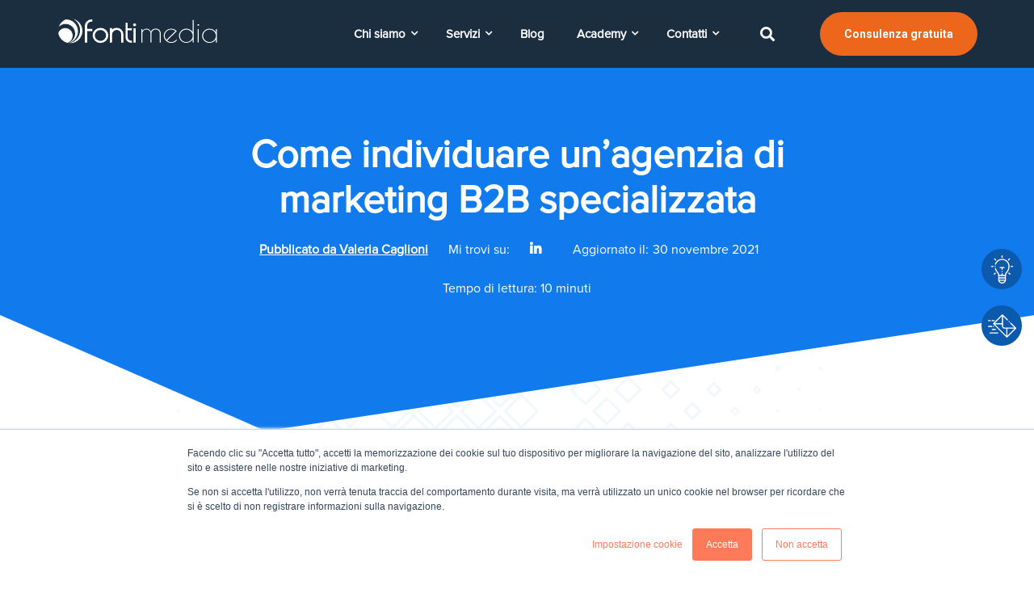

--- FILE ---
content_type: text/html; charset=UTF-8
request_url: https://www.fontimedia.com/marketing-blog/come-individuare-agenzia-di-marketing-b2b-specializzata
body_size: 21455
content:
<!--
  templateType: none
  isAvailableForNewContent: false
--><!doctype html><html class="no-js" lang="it"><head>
    <meta charset="utf-8">
    <title>Come individuare un’agenzia di marketing B2B specializzata</title>
    <link rel="shortcut icon" href="https://www.fontimedia.com/hubfs/Nuovo%20logo%20fontimedia%202018/Logo-Pittogramma-100x100px.png">
    <meta name="description" content="Perché è importante per le aziende scegliere un’agenzia di marketing B2B specializzata? Ecco come trovare quella adatta e ottenere ottimi risultati.">
    <link href="https://maxcdn.bootstrapcdn.com/font-awesome/4.7.0/css/font-awesome.min.css" rel="stylesheet"> 
    <link rel="stylesheet" href="https://pro.fontawesome.com/releases/v5.10.0/css/all.css" integrity="sha384-AYmEC3Yw5cVb3ZcuHtOA93w35dYTsvhLPVnYs9eStHfGJvOvKxVfELGroGkvsg+p" crossorigin="anonymous">
    <!--  Slick Slider CSS CDN Version    -->
    
    
    
    <!-- Include theme overrides -->
       
       
    
        
     
        
          
    
        
    
    
    
    
    
    <meta name="viewport" content="width=device-width, initial-scale=1">

    
    <meta property="og:description" content="Perché è importante per le aziende scegliere un’agenzia di marketing B2B specializzata? Ecco come trovare quella adatta e ottenere ottimi risultati.">
    <meta property="og:title" content="Come individuare un’agenzia di marketing B2B specializzata">
    <meta name="twitter:description" content="Perché è importante per le aziende scegliere un’agenzia di marketing B2B specializzata? Ecco come trovare quella adatta e ottenere ottimi risultati.">
    <meta name="twitter:title" content="Come individuare un’agenzia di marketing B2B specializzata">

    

    
    <style>
a.cta_button{-moz-box-sizing:content-box !important;-webkit-box-sizing:content-box !important;box-sizing:content-box !important;vertical-align:middle}.hs-breadcrumb-menu{list-style-type:none;margin:0px 0px 0px 0px;padding:0px 0px 0px 0px}.hs-breadcrumb-menu-item{float:left;padding:10px 0px 10px 10px}.hs-breadcrumb-menu-divider:before{content:'›';padding-left:10px}.hs-featured-image-link{border:0}.hs-featured-image{float:right;margin:0 0 20px 20px;max-width:50%}@media (max-width: 568px){.hs-featured-image{float:none;margin:0;width:100%;max-width:100%}}.hs-screen-reader-text{clip:rect(1px, 1px, 1px, 1px);height:1px;overflow:hidden;position:absolute !important;width:1px}
</style>

<link rel="stylesheet" href="https://www.fontimedia.com/hubfs/hub_generated/template_assets/1/59911557908/1764245727434/template_Library.css">
<link rel="stylesheet" href="https://www.fontimedia.com/hubfs/hub_generated/template_assets/1/47176416417/1764245731412/template_royal_preloader.css">
<link rel="stylesheet" href="https://www.fontimedia.com/hubfs/hub_generated/template_assets/1/47176610860/1764245732077/template_main.css">
<link rel="stylesheet" href="https://www.fontimedia.com/hubfs/hub_generated/template_assets/1/47176169827/1764245729255/template_theme-overrides.min.css">
<link rel="stylesheet" href="https://www.fontimedia.com/hubfs/hub_generated/template_assets/1/47176395187/1764245726729/template_responsive.min.css">
<link rel="stylesheet" href="https://www.fontimedia.com/hubfs/hub_generated/module_assets/1/56336990556/1744442627941/module_search_input_ITA.min.css">
<link rel="stylesheet" href="/hs/hsstatic/AsyncSupport/static-1.501/sass/comments_listing_asset.css">
<link rel="preload" as="style" href="https://48752163.fs1.hubspotusercontent-na1.net/hubfs/48752163/raw_assets/media-default-modules/master/650/js_client_assets/assets/TrackPlayAnalytics-Cm48oVxd.css">

<link rel="preload" as="style" href="https://48752163.fs1.hubspotusercontent-na1.net/hubfs/48752163/raw_assets/media-default-modules/master/650/js_client_assets/assets/Tooltip-DkS5dgLo.css">

<style>
  @font-face {
    font-family: "Roboto";
    font-weight: 400;
    font-style: normal;
    font-display: swap;
    src: url("/_hcms/googlefonts/Roboto/regular.woff2") format("woff2"), url("/_hcms/googlefonts/Roboto/regular.woff") format("woff");
  }
  @font-face {
    font-family: "Roboto";
    font-weight: 700;
    font-style: normal;
    font-display: swap;
    src: url("/_hcms/googlefonts/Roboto/700.woff2") format("woff2"), url("/_hcms/googlefonts/Roboto/700.woff") format("woff");
  }
</style>

    <script type="application/ld+json">
{
  "mainEntityOfPage" : {
    "@type" : "WebPage",
    "@id" : "https://www.fontimedia.com/marketing-blog/come-individuare-agenzia-di-marketing-b2b-specializzata"
  },
  "author" : {
    "name" : "Valeria Caglioni",
    "url" : "https://www.fontimedia.com/marketing-blog/author/valeria-caglioni",
    "@type" : "Person"
  },
  "headline" : "Come individuare un’agenzia di marketing B2B specializzata",
  "datePublished" : "2018-06-21T10:30:00.000Z",
  "dateModified" : "2021-11-30T17:29:04.943Z",
  "publisher" : {
    "name" : "Fontimedia",
    "logo" : {
      "url" : "https://cdn2.hubspot.net/hubfs/2058601/Nuovo%20logo%20fontimedia%202018/Logo-definitivo-con-payoff-250x66px.png",
      "@type" : "ImageObject"
    },
    "@type" : "Organization"
  },
  "@context" : "https://schema.org",
  "@type" : "BlogPosting",
  "image" : [ "https://cdn2.hubspot.net/hubfs/2058601/agenzia%20di%20marketing%20b2b.jpg" ]
}
</script>


    
<!--  Added by GoogleAnalytics integration -->
<script>
var _hsp = window._hsp = window._hsp || [];
_hsp.push(['addPrivacyConsentListener', function(consent) { if (consent.allowed || (consent.categories && consent.categories.analytics)) {
  (function(i,s,o,g,r,a,m){i['GoogleAnalyticsObject']=r;i[r]=i[r]||function(){
  (i[r].q=i[r].q||[]).push(arguments)},i[r].l=1*new Date();a=s.createElement(o),
  m=s.getElementsByTagName(o)[0];a.async=1;a.src=g;m.parentNode.insertBefore(a,m)
})(window,document,'script','//www.google-analytics.com/analytics.js','ga');
  ga('create','UA-53398053-1','auto');
  ga('send','pageview');
}}]);
</script>

<!-- /Added by GoogleAnalytics integration -->

<!--  Added by GoogleAnalytics4 integration -->
<script>
var _hsp = window._hsp = window._hsp || [];
window.dataLayer = window.dataLayer || [];
function gtag(){dataLayer.push(arguments);}

var useGoogleConsentModeV2 = true;
var waitForUpdateMillis = 1000;


if (!window._hsGoogleConsentRunOnce) {
  window._hsGoogleConsentRunOnce = true;

  gtag('consent', 'default', {
    'ad_storage': 'denied',
    'analytics_storage': 'denied',
    'ad_user_data': 'denied',
    'ad_personalization': 'denied',
    'wait_for_update': waitForUpdateMillis
  });

  if (useGoogleConsentModeV2) {
    _hsp.push(['useGoogleConsentModeV2'])
  } else {
    _hsp.push(['addPrivacyConsentListener', function(consent){
      var hasAnalyticsConsent = consent && (consent.allowed || (consent.categories && consent.categories.analytics));
      var hasAdsConsent = consent && (consent.allowed || (consent.categories && consent.categories.advertisement));

      gtag('consent', 'update', {
        'ad_storage': hasAdsConsent ? 'granted' : 'denied',
        'analytics_storage': hasAnalyticsConsent ? 'granted' : 'denied',
        'ad_user_data': hasAdsConsent ? 'granted' : 'denied',
        'ad_personalization': hasAdsConsent ? 'granted' : 'denied'
      });
    }]);
  }
}

gtag('js', new Date());
gtag('set', 'developer_id.dZTQ1Zm', true);
gtag('config', 'G-8G39WNC7PN');
</script>
<script async src="https://www.googletagmanager.com/gtag/js?id=G-8G39WNC7PN"></script>

<!-- /Added by GoogleAnalytics4 integration -->

<!--  Added by GoogleTagManager integration -->
<script>
var _hsp = window._hsp = window._hsp || [];
window.dataLayer = window.dataLayer || [];
function gtag(){dataLayer.push(arguments);}

var useGoogleConsentModeV2 = true;
var waitForUpdateMillis = 1000;



var hsLoadGtm = function loadGtm() {
    if(window._hsGtmLoadOnce) {
      return;
    }

    if (useGoogleConsentModeV2) {

      gtag('set','developer_id.dZTQ1Zm',true);

      gtag('consent', 'default', {
      'ad_storage': 'denied',
      'analytics_storage': 'denied',
      'ad_user_data': 'denied',
      'ad_personalization': 'denied',
      'wait_for_update': waitForUpdateMillis
      });

      _hsp.push(['useGoogleConsentModeV2'])
    }

    (function(w,d,s,l,i){w[l]=w[l]||[];w[l].push({'gtm.start':
    new Date().getTime(),event:'gtm.js'});var f=d.getElementsByTagName(s)[0],
    j=d.createElement(s),dl=l!='dataLayer'?'&l='+l:'';j.async=true;j.src=
    'https://www.googletagmanager.com/gtm.js?id='+i+dl;f.parentNode.insertBefore(j,f);
    })(window,document,'script','dataLayer','GTM-WPDMDV2');

    window._hsGtmLoadOnce = true;
};

_hsp.push(['addPrivacyConsentListener', function(consent){
  if(consent.allowed || (consent.categories && consent.categories.analytics)){
    hsLoadGtm();
  }
}]);

</script>

<!-- /Added by GoogleTagManager integration -->


<!-- Google Tag Manager -->
<script>(function(w,d,s,l,i){w[l]=w[l]||[];w[l].push({'gtm.start':
new Date().getTime(),event:'gtm.js'});var f=d.getElementsByTagName(s)[0],
j=d.createElement(s),dl=l!='dataLayer'?'&l='+l:'';j.async=true;j.src=
'https://www.googletagmanager.com/gtm.js?id='+i+dl;f.parentNode.insertBefore(j,f);
})(window,document,'script','dataLayer','GTM-WPDMDV2');</script>

<!-- End Google Tag Manager -->

<script type="text/javascript">
_linkedin_partner_id = "19740";
window._linkedin_data_partner_ids = window._linkedin_data_partner_ids || [];
window._linkedin_data_partner_ids.push(_linkedin_partner_id);
</script><script type="text/javascript">
(function(){var s = document.getElementsByTagName("script")[0];
var b = document.createElement("script");
b.type = "text/javascript";b.async = true;
b.src = "https://snap.licdn.com/li.lms-analytics/insight.min.js";
s.parentNode.insertBefore(b, s);})();
</script>
<noscript>
&lt;img  height="1" width="1" style="display:none;" alt="" src="https://dc.ads.linkedin.com/collect/?pid=19740&amp;amp;fmt=gif"&gt;
</noscript>

<!-- lead forensics script -->
<script type="text/javascript" src="https://secure.perk0mean.com/js/167894.js"></script>
<noscript>&lt;img  alt="" src="https://secure.perk0mean.com/167894.png" style="display:none;"&gt;</noscript>
<link rel="amphtml" href="https://www.fontimedia.com/marketing-blog/come-individuare-agenzia-di-marketing-b2b-specializzata?hs_amp=true">

<meta property="og:image" content="https://www.fontimedia.com/hubfs/agenzia%20di%20marketing%20b2b.jpg">
<meta property="og:image:width" content="1200">
<meta property="og:image:height" content="460">
<meta property="og:image:alt" content="agenzia di marketing B2B specializzata">
<meta name="twitter:image" content="https://www.fontimedia.com/hubfs/agenzia%20di%20marketing%20b2b.jpg">
<meta name="twitter:image:alt" content="agenzia di marketing B2B specializzata">

<meta property="og:url" content="https://www.fontimedia.com/marketing-blog/come-individuare-agenzia-di-marketing-b2b-specializzata">
<meta name="twitter:card" content="summary_large_image">

<link rel="canonical" href="https://www.fontimedia.com/marketing-blog/come-individuare-agenzia-di-marketing-b2b-specializzata">

<meta property="og:type" content="article">
<link rel="alternate" type="application/rss+xml" href="https://www.fontimedia.com/marketing-blog/rss.xml">
<meta name="twitter:domain" content="www.fontimedia.com">
<meta name="twitter:site" content="@Fontimedia">
<script src="//platform.linkedin.com/in.js" type="text/javascript">
    lang: it_IT
</script>

<meta http-equiv="content-language" content="it">






    
    <script type="text/javascript" src="https://cdnjs.cloudflare.com/ajax/libs/jquery/1.7.1/jquery.min.js"></script>
    <!--<script src="https://cdnjs.cloudflare.com/ajax/libs/jquery.instagramFeed/3.0.4/jquery.instagramFeed.js" integrity="sha512-MyZLacCQRJbtIrxWLmE69gHJ3Lh4sW9gK/KXTFd77fswzJci7OWj+OWIqodgpkn6V2+4lHLk0akUU/BW2TBzeA==" crossorigin="anonymous"></script>!-->
    <script type="text/javascript" src="https://cdn.jsdelivr.net/npm/slick-carousel@1.8.1/slick/slick.min.js"></script>
    <script src="https://cdnjs.cloudflare.com/ajax/libs/magnific-popup.js/1.1.0/jquery.magnific-popup.min.js" integrity="sha512-IsNh5E3eYy3tr/JiX2Yx4vsCujtkhwl7SLqgnwLNgf04Hrt9BT9SXlLlZlWx+OK4ndzAoALhsMNcCmkggjZB1w==" crossorigin="anonymous" referrerpolicy="no-referrer"></script>
    <script src="https://unpkg.com/aos@2.3.1/dist/aos.js"></script>
    
    <!--[if IE]>
  		<script src="http://html5shiv.googlecode.com/svn/trunk/html5.js"></script>
		<![endif]--><script>document.documentElement.className = 'js';</script>
   
  <meta name="generator" content="HubSpot"></head>
  <body class="">
<!--  Added by GoogleTagManager integration -->
<noscript><iframe src="https://www.googletagmanager.com/ns.html?id=GTM-WPDMDV2" height="0" width="0" style="display:none;visibility:hidden"></iframe></noscript>

<!-- /Added by GoogleTagManager integration -->

    <div class="body-wrapper banner-fix   hs-content-id-5887681464 hs-blog-post hs-blog-id-3851267614">
      
    
    
      
      
        <div data-global-resource-path="Regal-Custom/templates/partials/header.html"><header class="header">
 <div id="hs_cos_wrapper_header" class="hs_cos_wrapper hs_cos_wrapper_widget hs_cos_wrapper_type_module" style="" data-hs-cos-general-type="widget" data-hs-cos-type="module">









<!-- Start Header Basic - Search - CTA -->

<!--  Header Code Start -->
<div class="unique-header-main header-basic-search-cta">
  
  <div class="unique-header dark-header">
    <div class="container">
      <div class="unique-header-inner">
        <div class="unique-logo-wrap">
          <div class="main-logo">        
               <span id="hs_cos_wrapper_header_" class="hs_cos_wrapper hs_cos_wrapper_widget hs_cos_wrapper_type_logo" style="" data-hs-cos-general-type="widget" data-hs-cos-type="logo"><a href="https://www.fontimedia.com/" id="hs-link-header_" style="border-width:0px;border:0px;"><img src="https://www.fontimedia.com/hubfs/logo/Logo%20Bianco%20no%20payoff.svg" class="hs-image-widget " height="200" style="height: auto;width:200px;border-width:0px;border:0px;" width="200" alt="Logo Fontimedia" title="Logo Fontimedia"></a></span>
          </div>
          <div class="transparent-logo">        
               <span id="hs_cos_wrapper_header_" class="hs_cos_wrapper hs_cos_wrapper_widget hs_cos_wrapper_type_logo" style="" data-hs-cos-general-type="widget" data-hs-cos-type="logo"><a href="https://www.fontimedia.com/" id="hs-link-header_" style="border-width:0px;border:0px;"><img src="https://www.fontimedia.com/hubfs/logo/Logo%20Bianco%20no%20payoff.svg" class="hs-image-widget " height="200" style="height: auto;width:200px;border-width:0px;border:0px;" width="200" alt="Logo Bianco no payoff" title="Logo Bianco no payoff"></a></span>
          </div>
        </div>
        <div class="menu-block-wrap">           
            
            <div class="unique-header-menu">
              <span id="hs_cos_wrapper_header_" class="hs_cos_wrapper hs_cos_wrapper_widget hs_cos_wrapper_type_menu" style="" data-hs-cos-general-type="widget" data-hs-cos-type="menu"><div id="hs_menu_wrapper_header_" class="hs-menu-wrapper active-branch flyouts hs-menu-flow-horizontal" role="navigation" data-sitemap-name="default" data-menu-id="3935950571" aria-label="Navigation Menu">
 <ul role="menu" class="active-branch">
  <li class="hs-menu-item hs-menu-depth-1 hs-item-has-children" role="none"><a href="javascript:;" aria-haspopup="true" aria-expanded="false" role="menuitem">Chi siamo</a>
   <ul role="menu" class="hs-menu-children-wrapper">
    <li class="hs-menu-item hs-menu-depth-2" role="none"><a href="https://www.fontimedia.com/agenzia-inbound-marketing-nostro-approccio" role="menuitem">Il nostro approccio inbound</a></li>
    <li class="hs-menu-item hs-menu-depth-2" role="none"><a href="https://www.fontimedia.com/company" role="menuitem">Agenzia </a></li>
    <li class="hs-menu-item hs-menu-depth-2" role="none"><a href="https://www.fontimedia.com/hubspot-partner-italia" role="menuitem">Partner HubSpot</a></li>
   </ul></li>
  <li class="hs-menu-item hs-menu-depth-1 hs-item-has-children" role="none"><a href="javascript:;" aria-haspopup="true" aria-expanded="false" role="menuitem">Servizi</a>
   <ul role="menu" class="hs-menu-children-wrapper">
    <li class="hs-menu-item hs-menu-depth-2" role="none"><a href="https://www.fontimedia.com/inbound-marketing" role="menuitem">Inbound marketing</a></li>
    <li class="hs-menu-item hs-menu-depth-2" role="none"><a href="https://www.fontimedia.com/agenzia-marketing-b2b" role="menuitem">Marketing B2B</a></li>
    <li class="hs-menu-item hs-menu-depth-2" role="none"><a href="https://www.fontimedia.com/lead-generation-b2b" role="menuitem">Lead generation B2B</a></li>
    <li class="hs-menu-item hs-menu-depth-2" role="none"><a href="https://www.fontimedia.com/revenue-operations" role="menuitem">Revenue operations</a></li>
    <li class="hs-menu-item hs-menu-depth-2" role="none"><a href="https://www.fontimedia.com/marketing-automation" role="menuitem">Marketing automation</a></li>
    <li class="hs-menu-item hs-menu-depth-2" role="none"><a href="https://www.fontimedia.com/content-marketing-blogging" role="menuitem">Content marketing e blogging</a></li>
    <li class="hs-menu-item hs-menu-depth-2" role="none"><a href="https://www.fontimedia.com/social-media-marketing" role="menuitem">Social media marketing</a></li>
    <li class="hs-menu-item hs-menu-depth-2" role="none"><a href="https://www.fontimedia.com/web-design-performante" role="menuitem">Website performance design</a></li>
    <li class="hs-menu-item hs-menu-depth-2" role="none"><a href="https://www.fontimedia.com/inbound-sales" role="menuitem">Inbound sales</a></li>
    <li class="hs-menu-item hs-menu-depth-2" role="none"><a href="https://www.fontimedia.com/internazionalizzazione" role="menuitem">Internazionalizzazione</a></li>
   </ul></li>
  <li class="hs-menu-item hs-menu-depth-1 active active-branch" role="none"><a href="https://www.fontimedia.com/marketing-blog" role="menuitem">Blog</a></li>
  <li class="hs-menu-item hs-menu-depth-1 hs-item-has-children" role="none"><a href="javascript:;" aria-haspopup="true" aria-expanded="false" role="menuitem">Academy</a>
   <ul role="menu" class="hs-menu-children-wrapper">
    <li class="hs-menu-item hs-menu-depth-2" role="none"><a href="https://www.fontimedia.com/cosa-è-un-lead" role="menuitem">Cosa è un lead?</a></li>
    <li class="hs-menu-item hs-menu-depth-2" role="none"><a href="https://www.fontimedia.com/cos-e-l-inbound-marketing" role="menuitem">Cos'è l'inbound marketing</a></li>
    <li class="hs-menu-item hs-menu-depth-2" role="none"><a href="https://www.fontimedia.com/cos-e-hubspot" role="menuitem">Cos'è HubSpot?</a></li>
    <li class="hs-menu-item hs-menu-depth-2" role="none"><a href="https://www.fontimedia.com/cos-è-una-landing-page-0-0" role="menuitem">Cos'è una landing page?</a></li>
   </ul></li>
  <li class="hs-menu-item hs-menu-depth-1 hs-item-has-children" role="none"><a href="javascript:;" aria-haspopup="true" aria-expanded="false" role="menuitem">Contatti</a>
   <ul role="menu" class="hs-menu-children-wrapper">
    <li class="hs-menu-item hs-menu-depth-2" role="none"><a href="https://www.fontimedia.com/contact-us" role="menuitem">Dove siamo</a></li>
    <li class="hs-menu-item hs-menu-depth-2" role="none"><a href="https://www.fontimedia.com/lavora-con-noi" role="menuitem">Lavora con noi</a></li>
   </ul></li>
 </ul>
</div></span>
            </div>
         
          
            <!-- HTML to show when checked -->
            <div class="search-item-main">           
              <div id="btn-search" class="search-icon"><i class="fa fa-search"></i></div> 
             
            </div>        


          <!-- Search Box code start -->
          <div class="search ">
            <button id="btn-search-close" class="btn btn--search-close" aria-label="Chiudi"><i class="fa fa-times"></i></button>
            <form class="search__form" action="/hs-search-results">
              <input class="search__input" name="term" type="search" placeholder="Cerca qui" autocomplete="off" autocorrect="off" autocapitalize="off" spellcheck="false">
              <span class="search__info">Premi invio per cercare o premi ESC per uscire</span>
            </form>
          </div>   

          <a class="btn btn-arrow medium_btn filled_btn cta-mobile" style="color:rgba(255, 255, 255,1.0);" href="https://www.fontimedia.com/richiedi-consulenza-gratuita" target="_blank">
              <span>Consulenza gratuita<i class="fa fa-angle-right"></i></span>
          </a>
          
        </div>
      </div>
    </div>
  </div>
</div>
<!-- End Header Basic - Search - CTA -->
<style>
  .search {background: rgba(255, 255, 255,0.97);}
  
</style>

















<div id="lateral-navbar">
  <a href="https://www.fontimedia.com/richiedi-consulenza-gratuita" target="_blank" class="nl-link">
    <div class="btn-nl">
      <img src="https://www.fontimedia.com/hubfs/Sito%202021/Icone/lamp.svg" alt="consulenza gratuita">
    </div>
    <div class="text-hidden">
      <p class="text-nl">
        Consulenza
      </p>
    </div>
  </a>
  <a href="https://www.fontimedia.com/contact-us" target="_blank" class="nl-link">
    <div class="btn-nl">
      <img src="https://www.fontimedia.com/hubfs/Sito%202021/Icone/email-1.svg" alt="contattaci">
    </div>
    <div class="text-hidden">
      <p class="text-nl">
        Contattaci
      </p>
    </div>
  </a>
</div></div> 
</header></div>
       
      
             
       
      
      
       
            
      

      
<main class="body-container-wrapper blog-post-new">
  <div class="body-container body-container--blog-index blog-post-container">
    
        <div class="blog-banner-img featured-article">
          <div class="inner ">
            <div class="page-center">
           
              
          <!--<p>Featured Article</p>-->
              
           <div class="custom-post-title"><h1><span id="hs_cos_wrapper_name" class="hs_cos_wrapper hs_cos_wrapper_meta_field hs_cos_wrapper_type_text" style="" data-hs-cos-general-type="meta_field" data-hs-cos-type="text">Come individuare un’agenzia di marketing B2B specializzata</span></h1></div>
           <div class="blog-listing-wrapper style-one cell-wrapper">
                  
                    <a class="blog-listing-author" href="https://www.fontimedia.com/marketing-blog/author/valeria-caglioni">Pubblicato da <span>Valeria Caglioni</span></a>
                           <div class="blog-post-social-wrap">
                    
                    <div class="blog-listing-author-titolo">
                          <div class="titolo-elenco-social">
                            Mi trovi su:
                          </div>  
                   
                  
                  
                    <a href="https://www.linkedin.com/in/valeria-caglioni/" target="_blank" class="hs-author-social-link hs-social-linkedin">
                      <i class="fab fa-linkedin-in"></i>
                    </a>
                  
                  
                                                              
                       </div>
                  </div>     
             
                  <div class="date">
                    <div class="titolo-data">
                      Aggiornato il:
                    </div>
                        30 novembre 2021
                  </div>  
                   <div class="tempo-lettura">
                      Tempo di lettura: 10 minuti
                   </div>
             </div>                 
        </div>
      </div>
    </div>
     <div class="custom-shape-divider-top-1626861077"><svg data-name="Layer 1" xmlns="http://www.w3.org/2000/svg" viewbox="0 0 1200 120" preserveaspectratio="none"> <path d="M1200 0L0 0 892.25 114.72 1200 0z" class="shape-fill"></path> </svg></div>
    
    
    
    <div class="blog-detail-wraper">
      <div class="container">
        <div class="row-fluid">
          <div class="span10 blog-post-section">
            <div class="widget-type-blog_content">
              <div class="blog-listing-wrapper cell-wrapper">
                <div class="blog-section">
                  <div class="blog-post-wrapper cell-wrapper">
                      <div class="section post-body">
                        <div>
                          <div id="hs_cos_wrapper_blog_post_audio" class="hs_cos_wrapper hs_cos_wrapper_widget hs_cos_wrapper_type_module" style="" data-hs-cos-general-type="widget" data-hs-cos-type="module"><link rel="stylesheet" href="https://48752163.fs1.hubspotusercontent-na1.net/hubfs/48752163/raw_assets/media-default-modules/master/650/js_client_assets/assets/TrackPlayAnalytics-Cm48oVxd.css">
<link rel="stylesheet" href="https://48752163.fs1.hubspotusercontent-na1.net/hubfs/48752163/raw_assets/media-default-modules/master/650/js_client_assets/assets/Tooltip-DkS5dgLo.css">

    <script type="text/javascript">
      window.__hsEnvConfig = {"hsDeployed":true,"hsEnv":"prod","hsJSRGates":["CMS:JSRenderer:SeparateIslandRenderOption","CMS:JSRenderer:CompressResponse","CMS:JSRenderer:MinifyCSS","CMS:JSRenderer:GetServerSideProps","CMS:JSRenderer:LocalProxySchemaVersion1","CMS:JSRenderer:SharedDeps"],"hublet":"na1","portalID":2058601};
      window.__hsServerPageUrl = "https:\u002F\u002Fwww.fontimedia.com\u002Fmarketing-blog\u002Fcome-individuare-agenzia-di-marketing-b2b-specializzata";
      window.__hsBasePath = "\u002Fmarketing-blog\u002Fcome-individuare-agenzia-di-marketing-b2b-specializzata";
    </script>
      </div>
                        </div>
                         <span id="hs_cos_wrapper_post_body" class="hs_cos_wrapper hs_cos_wrapper_meta_field hs_cos_wrapper_type_rich_text" style="" data-hs-cos-general-type="meta_field" data-hs-cos-type="rich_text"><p><img src="https://www.fontimedia.com/hs-fs/hubfs/agenzia%20di%20marketing%20b2b.jpg?width=1200&amp;name=agenzia%20di%20marketing%20b2b.jpg" alt="agenzia di marketing b2b" style="width: 1200px; margin: 0px 0px 20px;" width="1200" srcset="https://www.fontimedia.com/hs-fs/hubfs/agenzia%20di%20marketing%20b2b.jpg?width=600&amp;name=agenzia%20di%20marketing%20b2b.jpg 600w, https://www.fontimedia.com/hs-fs/hubfs/agenzia%20di%20marketing%20b2b.jpg?width=1200&amp;name=agenzia%20di%20marketing%20b2b.jpg 1200w, https://www.fontimedia.com/hs-fs/hubfs/agenzia%20di%20marketing%20b2b.jpg?width=1800&amp;name=agenzia%20di%20marketing%20b2b.jpg 1800w, https://www.fontimedia.com/hs-fs/hubfs/agenzia%20di%20marketing%20b2b.jpg?width=2400&amp;name=agenzia%20di%20marketing%20b2b.jpg 2400w, https://www.fontimedia.com/hs-fs/hubfs/agenzia%20di%20marketing%20b2b.jpg?width=3000&amp;name=agenzia%20di%20marketing%20b2b.jpg 3000w, https://www.fontimedia.com/hs-fs/hubfs/agenzia%20di%20marketing%20b2b.jpg?width=3600&amp;name=agenzia%20di%20marketing%20b2b.jpg 3600w" sizes="(max-width: 1200px) 100vw, 1200px">Perché un’azienda B2B dovrebbe avere bisogno di un’agenzia di marketing?</p>
<p>Se vi state ponendo questa domanda, vi consiglio di leggere attentamente questo articolo, soprattutto se non conoscete le potenzialità del digitale proprio in ambito business-to-business.</p>
<p>E poi, perché cercare un’agenzia di marketing B2B specializzata?</p>
<p>Proseguiamo con tutte le risposte e i consigli per individuare il partner più adatto nel corso dell’articolo di oggi!</p>
<span style="font-family: verdana, geneva;"><!--more--></span>
<h2>Cosa fa un’agenzia di marketing B2B specializzata?</h2>
<p>Applicare a un mercato specifico&nbsp;la stessa strategia “preconfezionata”, con attività di routine, è un errore che non potete permettervi. Per questo, all'agenzia occorre una specializzazione che faccia in modo di considerare gli elementi unici del mercato di riferimento e sia in grado di trasformarli in una strategia di successo.</p>
<p>La vostra azienda è unica: se pensate alle 3 principali imprese concorrenti, probabilmente ci sono delle peculiarità che rendono la proposta specifica per una nicchia di mercato, quel pubblico target che volete raggiungere con la strategia di marketing.</p>
<p>I manager sono unici, il CEO è diverso da quello dei competitor e così via la forza vendita e i collaboratori di tutti gli altri dipartimenti sono unici.&nbsp;</p>
<p>Ecco spiegato il motivo per cui scegliere un’agenzia tradizionale potrebbe rivelarsi controproducente.&nbsp;</p>
<p>Nelle prossime righe vedremo, quindi, come selezionare l’agenzia di marketing B2B specializzata capace di comprendere le unicità del mercato e supportare lo sviluppo commerciale della vostra azienda.&nbsp;</p>
<p>Parleremo in particolare di:</p>
<ul>
<li><a href="#agespe1">Impostazione di benchmark e obiettivi</a></li>
<li><a href="#agespe2">Statistiche relative al buyer's journey</a>&nbsp;</li>
<li><a href="#agespe3">Definizione delle buyer persona</a></li>
<li><a href="#agenzia4" rel=" noopener">Valori unici che identificano l'azienda&nbsp;</a></li>
<li><a href="#agespe5">Storytelling e content audit&nbsp;</a></li>
<li><a href="#agespe6">Mappatura del processo di vendita</a></li>
<li><a href="#agespe7">Priorità nel raggiungere i primi risultati</a></li>
<li><a href="#agespe8">Reportistica mensile</a></li>
<li><a href="#agespe9">Strumenti e tecnologie a disposizione</a></li>
</ul>
<p>Le complessità del settore B2B richiedono la definizione, la progettazione e lo sviluppo di strategie su misura e personalizzate che tengano conto degli specifici requisiti del mercato.</p>
<p><a href="/marketing-blog/cosè-laccount-based-marketing-la-guida-completa" rel="noopener" target="_blank">Account-based marketing</a>, demand generation e inbound sono certamente da prendere in considerazione per cogliere le opportunità del digitale in ogni fase del processo d’acquisto vissuta dai prospect.</p>
<p style="text-align: center;"><a href="/lp-campaing-3_come-incrementare-il-fatturato-con-digital-marketing" rel="noopener" target="_blank">Scarica l'eBook GRATUITO e scopri la strategia di marketing più adatta al B2B!</a></p>
<p>I buyer sono sempre più esigenti e il ciclo d’acquisto medio è molto più lungo rispetto al mondo B2C, per questa ragione i piani di marketing dovrebbero essere allineati e coerenti, in modo da assicurarsi di non trascurare nessun potenziale cliente.</p>
<p>Come abbiamo visto, ogni realtà ha valori unici che la differenziano dai competitor del settore e che dovrebbero essere integrati nello <a href="/marketing-blog/storytelling-aziendale-come-si-fa-e-perché-è-così-importante-nel-b2b" rel="noopener" target="_blank">storytelling aziendale</a>. I prodotti e servizi offerti sono sicuramente specifici per una o più nicchie del mercato e i messaggi di marketing dovrebbero contemporaneamente essere chiari e convincenti per un pubblico composto da professionisti, tecnici e buyer specializzati.</p>
<p>Solo un’agenzia di marketing B2B specializzata avrà l’esperienza e le competenze necessarie ad analizzare correttamente le esigenze di business dell’azienda e sviluppare una strategia su misura e coerente con i valori, il pubblico target e gli obiettivi strategici.</p>
<a id="agespe1" data-hs-anchor="true"></a>
<p>Vediamo allora quali sono le attività che un partner dovrebbe prevedere per contribuire al successo dell’azienda.</p>
<p><span style="font-family: verdana, geneva;"><!--HubSpot Call-to-Action Code --><span class="hs-cta-wrapper" id="hs-cta-wrapper-e8c90bf6-c468-4bef-bf80-9a6cb11d14a9"><span class="hs-cta-node hs-cta-e8c90bf6-c468-4bef-bf80-9a6cb11d14a9" id="hs-cta-e8c90bf6-c468-4bef-bf80-9a6cb11d14a9"><!--[if lte IE 8]><div id="hs-cta-ie-element"></div><![endif]--><a href="https://cta-redirect.hubspot.com/cta/redirect/2058601/e8c90bf6-c468-4bef-bf80-9a6cb11d14a9" target="_blank" rel="noopener"><img class="hs-cta-img" id="hs-cta-img-e8c90bf6-c468-4bef-bf80-9a6cb11d14a9" style="border-width:0px;" src="https://no-cache.hubspot.com/cta/default/2058601/e8c90bf6-c468-4bef-bf80-9a6cb11d14a9.png" alt="Scarica l'ebook"></a></span><script charset="utf-8" src="/hs/cta/cta/current.js"></script><script type="text/javascript"> hbspt.cta._relativeUrls=true;hbspt.cta.load(2058601, 'e8c90bf6-c468-4bef-bf80-9a6cb11d14a9', {"useNewLoader":"true","region":"na1"}); </script></span><!-- end HubSpot Call-to-Action Code --></span></p>
<p>&nbsp;</p>
<h3>Impostazione di benchmark e obiettivi</h3>
<p>Immaginare di raggiungere dei risultati senza avere prima definito gli obiettivi è a dir poco irrealistico.</p>
<p>Non solo, anche la definizione dei traguardi desiderati non può prescindere da una conoscenza precisa della situazione attuale e dei benchmark.&nbsp;&nbsp;</p>
<p><strong style="font-family: verdana, geneva; background-color: transparent;"><img src="https://www.fontimedia.com/hs-fs/hubfs/BLOG_Images/businessman%20hand%20working%20with%20new%20modern%20computer%20and%20business%20strategy%20as%20concept.jpeg?width=480&amp;name=businessman%20hand%20working%20with%20new%20modern%20computer%20and%20business%20strategy%20as%20concept.jpeg" style="width: 480px; display: block; margin: 25px auto;" alt="benchmark agenzia di marketing b2b specializzata" width="480" srcset="https://www.fontimedia.com/hs-fs/hubfs/BLOG_Images/businessman%20hand%20working%20with%20new%20modern%20computer%20and%20business%20strategy%20as%20concept.jpeg?width=240&amp;name=businessman%20hand%20working%20with%20new%20modern%20computer%20and%20business%20strategy%20as%20concept.jpeg 240w, https://www.fontimedia.com/hs-fs/hubfs/BLOG_Images/businessman%20hand%20working%20with%20new%20modern%20computer%20and%20business%20strategy%20as%20concept.jpeg?width=480&amp;name=businessman%20hand%20working%20with%20new%20modern%20computer%20and%20business%20strategy%20as%20concept.jpeg 480w, https://www.fontimedia.com/hs-fs/hubfs/BLOG_Images/businessman%20hand%20working%20with%20new%20modern%20computer%20and%20business%20strategy%20as%20concept.jpeg?width=720&amp;name=businessman%20hand%20working%20with%20new%20modern%20computer%20and%20business%20strategy%20as%20concept.jpeg 720w, https://www.fontimedia.com/hs-fs/hubfs/BLOG_Images/businessman%20hand%20working%20with%20new%20modern%20computer%20and%20business%20strategy%20as%20concept.jpeg?width=960&amp;name=businessman%20hand%20working%20with%20new%20modern%20computer%20and%20business%20strategy%20as%20concept.jpeg 960w, https://www.fontimedia.com/hs-fs/hubfs/BLOG_Images/businessman%20hand%20working%20with%20new%20modern%20computer%20and%20business%20strategy%20as%20concept.jpeg?width=1200&amp;name=businessman%20hand%20working%20with%20new%20modern%20computer%20and%20business%20strategy%20as%20concept.jpeg 1200w, https://www.fontimedia.com/hs-fs/hubfs/BLOG_Images/businessman%20hand%20working%20with%20new%20modern%20computer%20and%20business%20strategy%20as%20concept.jpeg?width=1440&amp;name=businessman%20hand%20working%20with%20new%20modern%20computer%20and%20business%20strategy%20as%20concept.jpeg 1440w" sizes="(max-width: 480px) 100vw, 480px"></strong></p>
<p>Ha senso usare una mappa se non si ha una destinazione? Non credo ci sia bisogno di rispondere a questa domande retorica.</p>
<p>Più traffico / lead / clienti, non sono obiettivi sufficientemente specifici. Quanti visitatori / contatti / contratti in più volete ottenere?</p>
<p>Entro quando li desiderate? Si tratta di <a href="/marketing-blog/5-obiettivi-smart-per-lo-sviluppo-commerciale-b2b" rel="noopener" target="_blank">obiettivi realizzabili</a> considerando il budget, le risorse che avete a disposizione e il quadro macroeconomico?</p>
<p>Da qui parte ogni strategia di successo e purtroppo troppo spesso questa fase viene saltata a piè pari.</p>
<a id="agespe2" data-hs-anchor="true"></a>
<p>Un buon punto dipartenza è definire il macro-obiettivo, come il fatturato o il numero di nuovi clienti, per poi entrare nel dettaglio dei numeri del breve e medio termine per analizzare costantemente l’andamento delle performance.</p>
<p>Un consiglio pratico? Calcolate il numero di visitatori al sito di cui avete bisogno per ottenere i nuovi clienti che desiderate (utilizzando il tasso di conversione utente-lead e lead-cliente). Ora mettetevi al lavoro per <a href="/marketing-blog/incrementare-il-traffico-del-sito-con-linbound-marketing" rel="noopener" target="_blank">incrementare il traffico</a>.</p>
<h3>Statistiche relative al buyer's journey</h3>
<p>Ecco un’attività che svolgono poche agenzie di marketing, ma che genera risultati eccezionali.</p>
<p>Analizzare il buyer’s journey da una prospettiva “matematica” significa calcolare i tassi di conversione relativi a ciascuna fase del processo d’acquisto.</p>
<p><strong><img src="https://www.fontimedia.com/hs-fs/hubfs/BLOG_Images/buyers-journey.jpg?width=480&amp;name=buyers-journey.jpg" alt="agenzia di marketing B2B specializzata - buyer's journey" style="width: 480px; display: block; margin: 25px auto;" width="480" srcset="https://www.fontimedia.com/hs-fs/hubfs/BLOG_Images/buyers-journey.jpg?width=240&amp;name=buyers-journey.jpg 240w, https://www.fontimedia.com/hs-fs/hubfs/BLOG_Images/buyers-journey.jpg?width=480&amp;name=buyers-journey.jpg 480w, https://www.fontimedia.com/hs-fs/hubfs/BLOG_Images/buyers-journey.jpg?width=720&amp;name=buyers-journey.jpg 720w, https://www.fontimedia.com/hs-fs/hubfs/BLOG_Images/buyers-journey.jpg?width=960&amp;name=buyers-journey.jpg 960w, https://www.fontimedia.com/hs-fs/hubfs/BLOG_Images/buyers-journey.jpg?width=1200&amp;name=buyers-journey.jpg 1200w, https://www.fontimedia.com/hs-fs/hubfs/BLOG_Images/buyers-journey.jpg?width=1440&amp;name=buyers-journey.jpg 1440w" sizes="(max-width: 480px) 100vw, 480px"></strong></p>
<p>Quali sono le statistiche che devono essere migliorate per raggiungere gli obiettivi definiti come da punto precedente? Un’agenzia di marketing B2B specializzata sarà in grado di supportarvi a individuare le azioni dei prospect nei passaggi del loro percorso d’acquisto e quali sono le strategie da applicare per rientrare nei benchmark stabiliti.</p>
<p>Conoscendo le esigenze e le peculiarità del mercato, nel <a href="https://www.fontimedia.com/marketing-blog/la-strategia-digitale-vincente-per-il-mercato-saas-inbound-marketing">settore SaaS</a> ad esempio, l’agenzia specializzata aiuterà anche nella definizione del budget da dedicare alle attività di marketing.</p>
<a id="agespe3" data-hs-anchor="true"></a>
<p>Maggiore è la percentuale che si calcola come incremento del tasso di conversione e maggiore sarà l’impegno richiesto, sia in termini economici che di risorse, e il tempo necessario a vedere concretizzarsi i risultati.</p>
<p>Se l’agenzia di web marketing che state valutando non fa domande relative a queste statistiche, probabilmente non è adatta ad aiutarvi a ottenere ROI positivo.</p>
<p><!--HubSpot Call-to-Action Code --><span class="hs-cta-wrapper" id="hs-cta-wrapper-85df7d82-4521-48fd-b67c-37b75bf0bd3d"><span class="hs-cta-node hs-cta-85df7d82-4521-48fd-b67c-37b75bf0bd3d" id="hs-cta-85df7d82-4521-48fd-b67c-37b75bf0bd3d"><!--[if lte IE 8]><div id="hs-cta-ie-element"></div><![endif]--><a href="https://cta-redirect.hubspot.com/cta/redirect/2058601/85df7d82-4521-48fd-b67c-37b75bf0bd3d" target="_blank" rel="noopener"><img class="hs-cta-img" id="hs-cta-img-85df7d82-4521-48fd-b67c-37b75bf0bd3d" style="border-width:0px;" src="https://no-cache.hubspot.com/cta/default/2058601/85df7d82-4521-48fd-b67c-37b75bf0bd3d.png" alt="New Call-to-action"></a></span><script charset="utf-8" src="/hs/cta/cta/current.js"></script><script type="text/javascript"> hbspt.cta._relativeUrls=true;hbspt.cta.load(2058601, '85df7d82-4521-48fd-b67c-37b75bf0bd3d', {"useNewLoader":"true","region":"na1"}); </script></span><!-- end HubSpot Call-to-Action Code --></p>
<h3>Definizione delle buyer persona</h3>
<a id="agenzia4" data-hs-anchor="true"></a>
<p>Le <a href="/marketing-blog/inbound-marketing-3-step-per-definire-la-buyer-persona" rel="noopener" target="_blank">buyer persona</a> sono una rappresentazione dei clienti ideali che l’azienda vuole attrarre. Si tratta di un concetto piuttosto diffuso nel mondo del marketing, ma per ottenere risultati i profili non possono essere descritti in modo superficiale o incompleto.</p>
<p><img src="https://www.fontimedia.com/hs-fs/hubfs/BLOG_Images/personalizacion.jpg?width=480&amp;name=personalizacion.jpg" style="width: 480px; display: block; margin: 25px auto;" alt="definizione buyer persona agenzia di marketing b2b" width="480" srcset="https://www.fontimedia.com/hs-fs/hubfs/BLOG_Images/personalizacion.jpg?width=240&amp;name=personalizacion.jpg 240w, https://www.fontimedia.com/hs-fs/hubfs/BLOG_Images/personalizacion.jpg?width=480&amp;name=personalizacion.jpg 480w, https://www.fontimedia.com/hs-fs/hubfs/BLOG_Images/personalizacion.jpg?width=720&amp;name=personalizacion.jpg 720w, https://www.fontimedia.com/hs-fs/hubfs/BLOG_Images/personalizacion.jpg?width=960&amp;name=personalizacion.jpg 960w, https://www.fontimedia.com/hs-fs/hubfs/BLOG_Images/personalizacion.jpg?width=1200&amp;name=personalizacion.jpg 1200w, https://www.fontimedia.com/hs-fs/hubfs/BLOG_Images/personalizacion.jpg?width=1440&amp;name=personalizacion.jpg 1440w" sizes="(max-width: 480px) 100vw, 480px"></p>
<p>Dati demografici, aziendali, geografici, psicologici, comportamento online: sono tutte le informazioni che concorrono alla creazione delle buyer persona per avere successo con le fasi successive della strategia.</p>
<p>Più dettagli avrete a disposizione, migliori saranno le performance di marketing e sales e più rapidamente inizierete a vedere lead di maggiore qualità generati dal sito.</p>
<h3>Valori unici che identificano l'azienda</h3>
<p>Se un’azienda non è in grado di fare emergere la sua unicità, oggi, è come se fosse invisibile: i valori, la missione e la storia sono componenti fondamentali della strategia di marketing, digitale e non.</p>
<p>Le performance delle attività, la capacità di attrarre prospect sottraendoli ai competitor e di fidelizzare i clienti migliori passano da una corretta comunicazione dell’unicità dell’impresa.</p>
<p>In quest’ottica un’agenzia con esperienza nel B2B sarà in grado di guidarvi attraverso una serie di sessioni e brainstorming utili a individuare i punti di forza che rendono l’azienda unica.</p>
<a id="agespe5" data-hs-anchor="true"></a>
<p>L’aspetto sorprendente in questa fase è che la maggior parte delle imprese e dei loro collaboratori pensa di avere un’idea precisa degli elementi distintivi ma non è in grado di esprimerli oppure li comunica nel modo meno efficace.</p>
<p>Sfruttare il lavoro e l’impegno svolto tutti i giorni, osservandone le peculiarità dal punto di vista del prospect e dei clienti aiuterà a ottimizzare i piani di marketing, sales e customer service.</p>
<h3>Storytelling e content audit</h3>
<p>Lo storytelling è una pratica di cui si parla da poco, ma che in realtà è in atto da sempre, eppure non sono molte le agenzie di marketing B2B davvero specializzate nel costruire la storia giusta per un’azienda.</p>
<p>L’<a href="/marketing-blog/storytelling-aziendale-come-si-fa-e-perch%C3%A9-%C3%A8-cos%C3%AC-importante-nel-b2b" rel="noopener" target="_blank">arte di raccontare storie</a> è molto antica ed è efficace perché è in grado di sollecitare il lato emotivo dei buyer, creando una connessione, un ricordo, un’esigenza e quindi una relazione basata sulla fiducia. Ascoltando questi racconti, i prospect comprendono immediatamente i vantaggi che potrebbero ottenere acquistando dalla vostra impresa e anche dopo il contratto avranno accesso a contenuti esclusivi per sfruttare al meglio i prodotti o i servizi scelti.</p>
<p>Fare storytelling però è tutt'altra cosa rispetto a distribuire presentazioni commerciali ricche di elenchi con funzioni, benefici e che parlano solo in prima persona. Ecco perché è indispensabile eseguire un audit dei contenuti di marketing e vendita già in uso in azienda e nessuno meglio di un’<a href="/marketing-blog/3-frasi-che-la-tua-agenzia-inbound-marketing-non-dovrebbe-pronunciare" rel="noopener" target="_blank">agenzia inbound</a> è in grado di aiutarvi in questa fase.</p>
<a id="agespe6" data-hs-anchor="true"></a>
<p>Realizzare un inventario dei materiali a disposizione significa incontrare le persone e cercare tra i documenti, ma non dovrebbe essere un’operazione a senso unico con l’agenzia che riorganizza l’archivio. Il partner dovrà mettersi in ascolto del commerciale, del marketing e dell’assistenza clienti per avere il loro punto di vista e trovare poi quello giusto per comunicare e fare storytelling efficace.</p>
<p>Il prospect sarà il protagonista del racconto, aiutato dalla vostra azienda a superare le difficoltà e vincere le sfide; in questo modo sarà coinvolto dai messaggi, più di quanto possa accadere con una comunicazione basata esclusivamente sui plus dell’impresa e della sua offerta.</p>
<h3>Mappatura del processo di vendita</h3>
<p>Dopo avere definito le basi strategiche (benchmark, obiettivi, valori, messaggi e buyer persona), si passa alle attività più concrete di sviluppo del piano di marketing. Per sapere cosa fare e quando, però, è necessario avere una mappatura completa del processo d’acquisto: il buyer’s journey.</p>
<p><span style="font-family: verdana, geneva;"><img src="https://www.fontimedia.com/hs-fs/hubfs/BLOG_Images/vendita-b2b-buyer-journey.jpg?width=480&amp;name=vendita-b2b-buyer-journey.jpg" alt="agenzia di marketing b2b buyer's journey" style="width: 480px; margin: 25px auto; display: block;" width="480" srcset="https://www.fontimedia.com/hs-fs/hubfs/BLOG_Images/vendita-b2b-buyer-journey.jpg?width=240&amp;name=vendita-b2b-buyer-journey.jpg 240w, https://www.fontimedia.com/hs-fs/hubfs/BLOG_Images/vendita-b2b-buyer-journey.jpg?width=480&amp;name=vendita-b2b-buyer-journey.jpg 480w, https://www.fontimedia.com/hs-fs/hubfs/BLOG_Images/vendita-b2b-buyer-journey.jpg?width=720&amp;name=vendita-b2b-buyer-journey.jpg 720w, https://www.fontimedia.com/hs-fs/hubfs/BLOG_Images/vendita-b2b-buyer-journey.jpg?width=960&amp;name=vendita-b2b-buyer-journey.jpg 960w, https://www.fontimedia.com/hs-fs/hubfs/BLOG_Images/vendita-b2b-buyer-journey.jpg?width=1200&amp;name=vendita-b2b-buyer-journey.jpg 1200w, https://www.fontimedia.com/hs-fs/hubfs/BLOG_Images/vendita-b2b-buyer-journey.jpg?width=1440&amp;name=vendita-b2b-buyer-journey.jpg 1440w" sizes="(max-width: 480px) 100vw, 480px"></span></p>
<a id="agespe7" data-hs-anchor="true"></a>
<p>Le tre fasi (consapevolezza, considerazione e decisione) si stanno sempre più espandendo e ogni punto di contatto tra i prospect e l’azienda, di fatto, andrebbe gestito con una specifica attenzione.</p>
<p>Solo così gli utenti vivranno un’esperienza unica e indimenticabile rapportandosi ai vostri contenuti, al sito, alle persone che incontreranno; solo così da visitatori estranei potranno convertirsi in lead, da opportunità commerciali in clienti e da clienti soddisfatti in ambassador del vostro marchio, generando ulteriori volumi di affari.</p>
<p>Per leggere i nostri consigli sul processo di vendita in era digitale, <a href="/marketing-blog/i-processi-di-vendita-b2b-un-confronto-fra-tradizione-e-innovazione" rel="noopener" target="_blank">vai al nostro articolo dedicato</a>.</p>
<h3>Priorità nel raggiungere i primi risultati</h3>
<p>Il tempo e il budget sono le prime difficoltà che un’agenzia di marketing incontra nella collaborazione con un’azienda B2B. La validità del partner si misura, in questo caso, dalla sua capacità di dare la corretta priorità alle attività per potere raggiungere prima gli obiettivi giusti.</p>
<p>Ovviamente queste priorità devono essere condivise con il cliente o si rischia di non essere allineati sin dall’inizio e dare vita a spiacevoli fraintendimenti.</p>
<a id="agespe8" data-hs-anchor="true"></a>
<p>Un’agenzia specializzata nel B2B ad esempio saprà perfettamente di non potere promettere risultati prima di 3 mesi, circa, con una definizione del piano trimestrale che va ottimizzata di mese in mese.</p>
<p>La visione nel medio termine consente di raggiungere prima i risultati di business e l’ottimizzazione continua aiuta a correggere il tiro laddove necessario.</p>
<h3>Reportistica mensile</h3>
<p>Come si possono allineare una visione strategica di medio-lungo termine e l’ottimizzazione continua? Le agenzie di marketing digitale solitamente prevedono l’utilizzo di piattaforme in grado di monitorare ogni processo e di generare report da analizzare insieme al cliente ogni mese.</p>
<p>Non più di 5-10 statistiche sono sufficienti a comprendere l’andamento delle attività per ciascuna fase del processo di vendita.</p>
<p>La serietà dell’agenzia si vede dalla gestione regolare dei report e della disponibilità a spiegare ogni attività prevista per migliorare costantemente le performance.</p>
<p>Un esempio? Nella fase di consapevolezza del buyer’s journey, le statistiche da monitorare sono:</p>
<a id="agespe9" data-hs-anchor="true"></a>
<ul>
<li>visite al sito aziendale</li>
<li>tasso di conversione utente-lead</li>
<li>nuovi contatti validi aggiunti al database</li>
<li>follower, copertura organica dei post e coinvolgimento sui social (like e condivisioni)</li>
<li>tasso di conversione utente-opportunità commerciale</li>
<li>traffico organico e posizionamento nei motori di ricerca per le keyword strategiche</li>
<li>sales-qualified lead provenienti dalle ricerche organiche</li>
</ul>
<p>Con questi dati, avrete già un’idea di come stia procedendo il vostro piano di marketing per la fase di awareness del processo d’acquisto.</p>
<h3>Strumenti e tecnologie a disposizione</h3>
<p>Esistono moltissimi software di marketing e quelli efficaci per il B2B si contano sulle dita di una mano.</p>
<p>Salesforce, <a href="/marketing-blog/6-cose-che-non-sapete-sulla-piattaforma-inbound-marketing-di-hubspot-" rel="noopener" target="_blank">HubSpot</a> e Marketo sono tra le più conosciute, ma anche in questo caso l’agenzia sarà in grado di comprendere le vostre esigenze per indirizzarvi verso la scelta più sicura.</p>
<p>Non è la piattaforma a fare la differenza, ma il modo in cui la si utilizza, sia internamente all’azienda che da parte dell’agenzia.</p>
<p>Come <a href="/" rel="noopener" target="_blank">partner di HubSpot</a>, vediamo ogni giorno aggiornamenti e nuove componenti che gli sviluppatori mettono a disposizione per allineare la piattaforma al comportamento degli utenti, ai recenti algoritmi dei motori di ricerca, alle ultime tendenze in fatto di social, video e molto altro.</p>
<hr>
<h5><strong><span style="background-color: transparent;">E adesso, cosa</span></strong><span style="background-color: transparent;"> biso</span><span style="background-color: transparent;">gna</span><strong><span style="background-color: transparent;"> fare?</span></strong></h5>
<p>Questo articolo aveva l’obiettivo di spiegare come il lavoro da fare per realizzare risultati concreti per un’azienda B2B sia tanto e complesso, ma un’agenzia di marketing specializzata saprà certamente aiutarvi a pianificare la strada per il successo.</p>
<p>Se vuoi iniziare sin d’ora a vedere crescere il numero di lead, clienti e brand ambassador ottenuti dalle strategie digitali, prenota subito una consulenza gratuita e personalizzata, siamo a tua disposizione per aiutarti a raggiungere gli obiettivi di business.</p>
<p><span style="font-family: verdana, geneva;"></span></p><div class="hs-cta-embed hs-cta-simple-placeholder hs-cta-embed-161704963630" style="max-width:100%; max-height:100%; width:759px;height:204.71875px" data-hubspot-wrapper-cta-id="161704963630">
  <a href="/hs/cta/wi/redirect?encryptedPayload=AVxigLKXvVBgKeGtHBcuGC90%2F3XfOVunsSZAoH9T4Ulg4U1q4hSh8qWtQfOhqdi4IDMMW8%2BFpexvXtGsBoKHeO83Ysw6zWvGvXyrDvzMqKglpkLWmomaHuaVTG%2FIfmA05AtH4WyY8A19GWh30ankKV7Aae%2FZ0jTmi%2FxNrJr8Gzetff3AOh%2FAwn3KmtQEtGG5tVMkoUC0njfWPpnKMIK%2BsfI%3D&amp;webInteractiveContentId=161704963630&amp;portalId=2058601" target="_blank" rel="noopener" crossorigin="anonymous">
    <img alt="CTA Consulenza - Aprile 2025 (003)" loading="lazy" src="https://no-cache.hubspot.com/cta/default/2058601/interactive-161704963630.png" style="height: 100%; width: 100%; object-fit: fill" onerror="this.style.display='none'">
  </a>
</div>
</span><p></p>
                            <div>
                                
                                <p id="hubspot-topic_data">
                                
                                  <a class="topic-link" href="https://www.fontimedia.com/marketing-blog/topic/vendita-b2b">vendita b2b</a> <span class="separator">|</span>
                                
                                  <a class="topic-link" href="https://www.fontimedia.com/marketing-blog/topic/inbound-marketing">inbound marketing</a> <span class="separator">|</span>
                                
                                  <a class="topic-link" href="https://www.fontimedia.com/marketing-blog/topic/digital-marketing-b2b">digital marketing b2b</a>
                                
                                </p>
                                
                            </div>
                      </div>
                </div>
                <div class="span3  blog-listing-withsidebar">
            <div class="blog-listing-withsidebar-inner">
             <div class="blog-search-bar content-block-space">
                <div id="hs_cos_wrapper_module_16323910924628" class="hs_cos_wrapper hs_cos_wrapper_widget hs_cos_wrapper_type_module widget-type-cta" style="" data-hs-cos-general-type="widget" data-hs-cos-type="module"><span id="hs_cos_wrapper_module_16323910924628_" class="hs_cos_wrapper hs_cos_wrapper_widget hs_cos_wrapper_type_cta" style="" data-hs-cos-general-type="widget" data-hs-cos-type="cta"><!--HubSpot Call-to-Action Code --><span class="hs-cta-wrapper" id="hs-cta-wrapper-5821c7d7-8370-4667-969f-e1aa61b5e2d2"><span class="hs-cta-node hs-cta-5821c7d7-8370-4667-969f-e1aa61b5e2d2" id="hs-cta-5821c7d7-8370-4667-969f-e1aa61b5e2d2"><!--[if lte IE 8]><div id="hs-cta-ie-element"></div><![endif]--><a href="https://cta-redirect.hubspot.com/cta/redirect/2058601/5821c7d7-8370-4667-969f-e1aa61b5e2d2" target="_blank" rel="noopener"><img class="hs-cta-img" id="hs-cta-img-5821c7d7-8370-4667-969f-e1aa61b5e2d2" style="border-width:0px;" src="https://no-cache.hubspot.com/cta/default/2058601/5821c7d7-8370-4667-969f-e1aa61b5e2d2.png" alt="Scarica l'ebook"></a></span><script charset="utf-8" src="/hs/cta/cta/current.js"></script><script type="text/javascript"> hbspt.cta._relativeUrls=true;hbspt.cta.load(2058601, '5821c7d7-8370-4667-969f-e1aa61b5e2d2', {"useNewLoader":"true","region":"na1"}); </script></span><!-- end HubSpot Call-to-Action Code --></span></div>
              </div>
              <div class="blog-search-bar content-block-space">
              <h3>Le novità per avere successo nel b2b</h3>
                <p> Sei un direttore commerciale, responsabile marketing o un CEO? Vuoi semplicemente approfondire le dinamiche del mondo b2b? <br>Iscriviti al blog di Fontimedia per essere aggiornato sulle novità:<br>•&nbsp;&nbsp;&nbsp; marketing &amp; vendite <br>•&nbsp;&nbsp;&nbsp; content &amp; digital<br>•&nbsp;&nbsp;&nbsp; SEO &amp; web</p>
              </div>
              <div class="blog-subscription-sidebar">
                <h3>
                  Iscriviti al blog!
                </h3>
                
                
                <!--[if lte IE 8]>
                <script charset="utf-8" type="text/javascript" src="//js.hsforms.net/forms/v2-legacy.js"></script>
                <![endif]-->
                
                
                <script charset="utf-8" type="text/javascript" src="//js.hsforms.net/forms/v2.js"></script>
                <script>
                  hbspt.forms.create({
                  region: "na1",
                  portalId: "2058601",
                  formId: "4de50e2b-7d10-4636-9b36-b17fa8a41038"
                });
                </script>
              </div>
                <div class="blog-search-bar content-block-space">
<!--            <div class="blog-sidebar-post-listing">
                <div id="hs_cos_wrapper_module_174289496105512" class="hs_cos_wrapper hs_cos_wrapper_widget hs_cos_wrapper_type_module widget-type-post_filter" style="" data-hs-cos-general-type="widget" data-hs-cos-type="module" >


  



  




<span id="hs_cos_wrapper_module_174289496105512_" class="hs_cos_wrapper hs_cos_wrapper_widget hs_cos_wrapper_type_post_filter" style="" data-hs-cos-general-type="widget" data-hs-cos-type="post_filter" ><div class="block">
  <h3>Articoli recenti</h3>
  <div class="widget-module">
    <ul>
      
        <li >
          <a href="https://www.fontimedia.com/marketing-blog/topic/digital-marketing-b2b">digital marketing b2b <span class="filter-link-count" dir="ltr">(459)</span></a>
        </li>
      
        <li >
          <a href="https://www.fontimedia.com/marketing-blog/topic/inbound-marketing">inbound marketing <span class="filter-link-count" dir="ltr">(282)</span></a>
        </li>
      
        <li >
          <a href="https://www.fontimedia.com/marketing-blog/topic/vendita-b2b">vendita b2b <span class="filter-link-count" dir="ltr">(222)</span></a>
        </li>
      
        <li >
          <a href="https://www.fontimedia.com/marketing-blog/topic/content-marketing">content marketing <span class="filter-link-count" dir="ltr">(181)</span></a>
        </li>
      
        <li >
          <a href="https://www.fontimedia.com/marketing-blog/topic/lead-generation-b2b">lead generation b2b <span class="filter-link-count" dir="ltr">(167)</span></a>
        </li>
      
        <li style="display:none;">
          <a href="https://www.fontimedia.com/marketing-blog/topic/sito-aziendale-ux">sito aziendale & UX <span class="filter-link-count" dir="ltr">(157)</span></a>
        </li>
      
        <li style="display:none;">
          <a href="https://www.fontimedia.com/marketing-blog/topic/hubspot-crm">HubSpot CRM <span class="filter-link-count" dir="ltr">(101)</span></a>
        </li>
      
        <li style="display:none;">
          <a href="https://www.fontimedia.com/marketing-blog/topic/b2b-marketing">b2b marketing <span class="filter-link-count" dir="ltr">(77)</span></a>
        </li>
      
        <li style="display:none;">
          <a href="https://www.fontimedia.com/marketing-blog/topic/seo">SEO <span class="filter-link-count" dir="ltr">(62)</span></a>
        </li>
      
        <li style="display:none;">
          <a href="https://www.fontimedia.com/marketing-blog/topic/marketing-automation">marketing automation <span class="filter-link-count" dir="ltr">(62)</span></a>
        </li>
      
        <li style="display:none;">
          <a href="https://www.fontimedia.com/marketing-blog/topic/gestione-dei-lead">gestione dei lead <span class="filter-link-count" dir="ltr">(58)</span></a>
        </li>
      
        <li style="display:none;">
          <a href="https://www.fontimedia.com/marketing-blog/topic/social-media">social media <span class="filter-link-count" dir="ltr">(51)</span></a>
        </li>
      
        <li style="display:none;">
          <a href="https://www.fontimedia.com/marketing-blog/topic/sales-enablement">sales enablement <span class="filter-link-count" dir="ltr">(46)</span></a>
        </li>
      
        <li style="display:none;">
          <a href="https://www.fontimedia.com/marketing-blog/topic/agenzia-marketing">agenzia marketing <span class="filter-link-count" dir="ltr">(36)</span></a>
        </li>
      
        <li style="display:none;">
          <a href="https://www.fontimedia.com/marketing-blog/topic/email-marketing">email marketing <span class="filter-link-count" dir="ltr">(33)</span></a>
        </li>
      
        <li style="display:none;">
          <a href="https://www.fontimedia.com/marketing-blog/topic/forza-vendita">forza vendita <span class="filter-link-count" dir="ltr">(26)</span></a>
        </li>
      
        <li style="display:none;">
          <a href="https://www.fontimedia.com/marketing-blog/topic/strategia-social">strategia social <span class="filter-link-count" dir="ltr">(26)</span></a>
        </li>
      
        <li style="display:none;">
          <a href="https://www.fontimedia.com/marketing-blog/topic/account-based-marketing">account based marketing <span class="filter-link-count" dir="ltr">(24)</span></a>
        </li>
      
        <li style="display:none;">
          <a href="https://www.fontimedia.com/marketing-blog/topic/demand-generation">demand generation <span class="filter-link-count" dir="ltr">(20)</span></a>
        </li>
      
        <li style="display:none;">
          <a href="https://www.fontimedia.com/marketing-blog/topic/storytelling">storytelling <span class="filter-link-count" dir="ltr">(20)</span></a>
        </li>
      
        <li style="display:none;">
          <a href="https://www.fontimedia.com/marketing-blog/topic/pillole-di-content-marketing">pillole di content marketing <span class="filter-link-count" dir="ltr">(15)</span></a>
        </li>
      
        <li style="display:none;">
          <a href="https://www.fontimedia.com/marketing-blog/topic/insight">insight <span class="filter-link-count" dir="ltr">(14)</span></a>
        </li>
      
        <li style="display:none;">
          <a href="https://www.fontimedia.com/marketing-blog/topic/pillole-di-marketing">pillole di marketing <span class="filter-link-count" dir="ltr">(13)</span></a>
        </li>
      
        <li style="display:none;">
          <a href="https://www.fontimedia.com/marketing-blog/topic/video-marketing">video marketing <span class="filter-link-count" dir="ltr">(13)</span></a>
        </li>
      
        <li style="display:none;">
          <a href="https://www.fontimedia.com/marketing-blog/topic/sviluppo-commerciale">sviluppo commerciale <span class="filter-link-count" dir="ltr">(10)</span></a>
        </li>
      
        <li style="display:none;">
          <a href="https://www.fontimedia.com/marketing-blog/topic/fatturato">fatturato <span class="filter-link-count" dir="ltr">(8)</span></a>
        </li>
      
        <li style="display:none;">
          <a href="https://www.fontimedia.com/marketing-blog/topic/intelligenza-artificiale">intelligenza artificiale <span class="filter-link-count" dir="ltr">(7)</span></a>
        </li>
      
        <li style="display:none;">
          <a href="https://www.fontimedia.com/marketing-blog/topic/inside-sales">inside sales <span class="filter-link-count" dir="ltr">(5)</span></a>
        </li>
      
        <li style="display:none;">
          <a href="https://www.fontimedia.com/marketing-blog/topic/revenue-operations">revenue operations <span class="filter-link-count" dir="ltr">(5)</span></a>
        </li>
      
        <li style="display:none;">
          <a href="https://www.fontimedia.com/marketing-blog/topic/lead-nurturing">lead nurturing <span class="filter-link-count" dir="ltr">(4)</span></a>
        </li>
      
        <li style="display:none;">
          <a href="https://www.fontimedia.com/marketing-blog/topic/linkedin-b2b">linkedin b2b <span class="filter-link-count" dir="ltr">(2)</span></a>
        </li>
      
        <li style="display:none;">
          <a href="https://www.fontimedia.com/marketing-blog/topic/smarketing">smarketing <span class="filter-link-count" dir="ltr">(2)</span></a>
        </li>
      
        <li style="display:none;">
          <a href="https://www.fontimedia.com/marketing-blog/topic/azienda-manifatturiera">azienda manifatturiera <span class="filter-link-count" dir="ltr">(1)</span></a>
        </li>
      
        <li style="display:none;">
          <a href="https://www.fontimedia.com/marketing-blog/topic/gestione-dati">gestione dati <span class="filter-link-count" dir="ltr">(1)</span></a>
        </li>
      
        <li style="display:none;">
          <a href="https://www.fontimedia.com/marketing-blog/topic/youtube">youtube <span class="filter-link-count" dir="ltr">(1)</span></a>
        </li>
      
    </ul>
    
      <a class="filter-expand-link" href="#">Visualizza tutti</a>
    
  </div>
</div>
</span></div> 
                  </div> -->
                </div>
                <div class="blog-search-bar content-block-space">
                <div class="topic-list content-block-space">
                 <div id="hs_cos_wrapper_module_16349189718422" class="hs_cos_wrapper hs_cos_wrapper_widget hs_cos_wrapper_type_module widget-type-post_filter" style="" data-hs-cos-general-type="widget" data-hs-cos-type="module">
  


<span id="hs_cos_wrapper_module_16349189718422_" class="hs_cos_wrapper hs_cos_wrapper_widget hs_cos_wrapper_type_post_filter" style="" data-hs-cos-general-type="widget" data-hs-cos-type="post_filter"><div class="block">
  <h3>Argomenti</h3>
  <div class="widget-module">
    <ul>
      
        <li>
          <a href="https://www.fontimedia.com/marketing-blog/topic/digital-marketing-b2b">digital marketing b2b <span class="filter-link-count" dir="ltr">(459)</span></a>
        </li>
      
        <li>
          <a href="https://www.fontimedia.com/marketing-blog/topic/inbound-marketing">inbound marketing <span class="filter-link-count" dir="ltr">(282)</span></a>
        </li>
      
        <li>
          <a href="https://www.fontimedia.com/marketing-blog/topic/vendita-b2b">vendita b2b <span class="filter-link-count" dir="ltr">(222)</span></a>
        </li>
      
        <li>
          <a href="https://www.fontimedia.com/marketing-blog/topic/content-marketing">content marketing <span class="filter-link-count" dir="ltr">(181)</span></a>
        </li>
      
        <li>
          <a href="https://www.fontimedia.com/marketing-blog/topic/lead-generation-b2b">lead generation b2b <span class="filter-link-count" dir="ltr">(167)</span></a>
        </li>
      
        <li>
          <a href="https://www.fontimedia.com/marketing-blog/topic/sito-aziendale-ux">sito aziendale &amp; UX <span class="filter-link-count" dir="ltr">(157)</span></a>
        </li>
      
        <li>
          <a href="https://www.fontimedia.com/marketing-blog/topic/hubspot-crm">HubSpot CRM <span class="filter-link-count" dir="ltr">(101)</span></a>
        </li>
      
        <li>
          <a href="https://www.fontimedia.com/marketing-blog/topic/b2b-marketing">b2b marketing <span class="filter-link-count" dir="ltr">(77)</span></a>
        </li>
      
        <li>
          <a href="https://www.fontimedia.com/marketing-blog/topic/seo">SEO <span class="filter-link-count" dir="ltr">(62)</span></a>
        </li>
      
        <li>
          <a href="https://www.fontimedia.com/marketing-blog/topic/marketing-automation">marketing automation <span class="filter-link-count" dir="ltr">(62)</span></a>
        </li>
      
        <li>
          <a href="https://www.fontimedia.com/marketing-blog/topic/gestione-dei-lead">gestione dei lead <span class="filter-link-count" dir="ltr">(58)</span></a>
        </li>
      
        <li>
          <a href="https://www.fontimedia.com/marketing-blog/topic/social-media">social media <span class="filter-link-count" dir="ltr">(51)</span></a>
        </li>
      
        <li>
          <a href="https://www.fontimedia.com/marketing-blog/topic/sales-enablement">sales enablement <span class="filter-link-count" dir="ltr">(46)</span></a>
        </li>
      
        <li>
          <a href="https://www.fontimedia.com/marketing-blog/topic/agenzia-marketing">agenzia marketing <span class="filter-link-count" dir="ltr">(36)</span></a>
        </li>
      
        <li>
          <a href="https://www.fontimedia.com/marketing-blog/topic/email-marketing">email marketing <span class="filter-link-count" dir="ltr">(33)</span></a>
        </li>
      
        <li style="display:none;">
          <a href="https://www.fontimedia.com/marketing-blog/topic/forza-vendita">forza vendita <span class="filter-link-count" dir="ltr">(26)</span></a>
        </li>
      
        <li style="display:none;">
          <a href="https://www.fontimedia.com/marketing-blog/topic/strategia-social">strategia social <span class="filter-link-count" dir="ltr">(26)</span></a>
        </li>
      
        <li style="display:none;">
          <a href="https://www.fontimedia.com/marketing-blog/topic/account-based-marketing">account based marketing <span class="filter-link-count" dir="ltr">(24)</span></a>
        </li>
      
        <li style="display:none;">
          <a href="https://www.fontimedia.com/marketing-blog/topic/demand-generation">demand generation <span class="filter-link-count" dir="ltr">(20)</span></a>
        </li>
      
        <li style="display:none;">
          <a href="https://www.fontimedia.com/marketing-blog/topic/storytelling">storytelling <span class="filter-link-count" dir="ltr">(20)</span></a>
        </li>
      
        <li style="display:none;">
          <a href="https://www.fontimedia.com/marketing-blog/topic/pillole-di-content-marketing">pillole di content marketing <span class="filter-link-count" dir="ltr">(15)</span></a>
        </li>
      
        <li style="display:none;">
          <a href="https://www.fontimedia.com/marketing-blog/topic/insight">insight <span class="filter-link-count" dir="ltr">(14)</span></a>
        </li>
      
        <li style="display:none;">
          <a href="https://www.fontimedia.com/marketing-blog/topic/pillole-di-marketing">pillole di marketing <span class="filter-link-count" dir="ltr">(13)</span></a>
        </li>
      
        <li style="display:none;">
          <a href="https://www.fontimedia.com/marketing-blog/topic/video-marketing">video marketing <span class="filter-link-count" dir="ltr">(13)</span></a>
        </li>
      
        <li style="display:none;">
          <a href="https://www.fontimedia.com/marketing-blog/topic/sviluppo-commerciale">sviluppo commerciale <span class="filter-link-count" dir="ltr">(10)</span></a>
        </li>
      
        <li style="display:none;">
          <a href="https://www.fontimedia.com/marketing-blog/topic/fatturato">fatturato <span class="filter-link-count" dir="ltr">(8)</span></a>
        </li>
      
        <li style="display:none;">
          <a href="https://www.fontimedia.com/marketing-blog/topic/intelligenza-artificiale">intelligenza artificiale <span class="filter-link-count" dir="ltr">(7)</span></a>
        </li>
      
        <li style="display:none;">
          <a href="https://www.fontimedia.com/marketing-blog/topic/inside-sales">inside sales <span class="filter-link-count" dir="ltr">(5)</span></a>
        </li>
      
        <li style="display:none;">
          <a href="https://www.fontimedia.com/marketing-blog/topic/revenue-operations">revenue operations <span class="filter-link-count" dir="ltr">(5)</span></a>
        </li>
      
        <li style="display:none;">
          <a href="https://www.fontimedia.com/marketing-blog/topic/lead-nurturing">lead nurturing <span class="filter-link-count" dir="ltr">(4)</span></a>
        </li>
      
        <li style="display:none;">
          <a href="https://www.fontimedia.com/marketing-blog/topic/linkedin-b2b">linkedin b2b <span class="filter-link-count" dir="ltr">(2)</span></a>
        </li>
      
        <li style="display:none;">
          <a href="https://www.fontimedia.com/marketing-blog/topic/smarketing">smarketing <span class="filter-link-count" dir="ltr">(2)</span></a>
        </li>
      
        <li style="display:none;">
          <a href="https://www.fontimedia.com/marketing-blog/topic/azienda-manifatturiera">azienda manifatturiera <span class="filter-link-count" dir="ltr">(1)</span></a>
        </li>
      
        <li style="display:none;">
          <a href="https://www.fontimedia.com/marketing-blog/topic/gestione-dati">gestione dati <span class="filter-link-count" dir="ltr">(1)</span></a>
        </li>
      
        <li style="display:none;">
          <a href="https://www.fontimedia.com/marketing-blog/topic/youtube">youtube <span class="filter-link-count" dir="ltr">(1)</span></a>
        </li>
      
    </ul>
    
      <a class="filter-expand-link" href="#">Visualizza tutti</a>
    
  </div>
</div>
</span></div>
              </div>
                </div>
               <div class="blog-search-bar content-block-space">
                 <div id="hs_cos_wrapper_module_16329095369013" class="hs_cos_wrapper hs_cos_wrapper_widget hs_cos_wrapper_type_module" style="" data-hs-cos-general-type="widget" data-hs-cos-type="module">

<div class="hs-search-field"> 
    <div class="hs-search-field__bar"> 
      <form action="/hs-search-results">
        
        <input type="text" class="hs-search-field__input" name="term" autocomplete="off" aria-label="Cerca" placeholder="Cerca">
        
        
          <input type="hidden" name="type" value="SITE_PAGE">
        
        
        
          <input type="hidden" name="type" value="BLOG_POST">
          <input type="hidden" name="type" value="LISTING_PAGE">
        
        

        
      </form>
    </div>
    <ul class="hs-search-field__suggestions"></ul>
</div></div> 
              </div>
              </div>
              
              
              
        <!--       <div class="blog-social-media content-block-space">
               
                 <div class="share blog-social-media-wrap">                  
                  <h5>Seguici su</h5>                  
                                   
                 <div class="hs-author-social-links social-listing-blog"> 
                      <div id="hs_cos_wrapper_Social_Sharing" class="hs_cos_wrapper hs_cos_wrapper_widget hs_cos_wrapper_type_module widget-type-social_sharing" style="" data-hs-cos-general-type="widget" data-hs-cos-type="module" ><ul class="social-media-custom-module">
  
  <li>
    
    
    
    
    
      
    
    <a class="social-links__icon social-links " href="https://twitter.com/revivalpixel"
    target="_blank"
    rel="noopener">
      <span id="hs_cos_wrapper_Social_Sharing_" class="hs_cos_wrapper hs_cos_wrapper_widget hs_cos_wrapper_type_icon" style="" data-hs-cos-general-type="widget" data-hs-cos-type="icon" ><svg version="1.0" xmlns="http://www.w3.org/2000/svg" viewBox="0 0 512 512" aria-hidden="true"><g id="Twitter1_layer"><path d="M459.37 151.716c.325 4.548.325 9.097.325 13.645 0 138.72-105.583 298.558-298.558 298.558-59.452 0-114.68-17.219-161.137-47.106 8.447.974 16.568 1.299 25.34 1.299 49.055 0 94.213-16.568 130.274-44.832-46.132-.975-84.792-31.188-98.112-72.772 6.498.974 12.995 1.624 19.818 1.624 9.421 0 18.843-1.3 27.614-3.573-48.081-9.747-84.143-51.98-84.143-102.985v-1.299c13.969 7.797 30.214 12.67 47.431 13.319-28.264-18.843-46.781-51.005-46.781-87.391 0-19.492 5.197-37.36 14.294-52.954 51.655 63.675 129.3 105.258 216.365 109.807-1.624-7.797-2.599-15.918-2.599-24.04 0-57.828 46.782-104.934 104.934-104.934 30.213 0 57.502 12.67 76.67 33.137 23.715-4.548 46.456-13.32 66.599-25.34-7.798 24.366-24.366 44.833-46.132 57.827 21.117-2.273 41.584-8.122 60.426-16.243-14.292 20.791-32.161 39.308-52.628 54.253z"/></g></svg></span>
    </a>
  </li>
  
  <li>
    
    
    
    
    
      
    
    <a class="social-links__icon social-links " href="https://www.facebook.com/revival.pixel/"
    target="_blank"
    rel="noopener">
      <span id="hs_cos_wrapper_Social_Sharing_" class="hs_cos_wrapper hs_cos_wrapper_widget hs_cos_wrapper_type_icon" style="" data-hs-cos-general-type="widget" data-hs-cos-type="icon" ><svg version="1.0" xmlns="http://www.w3.org/2000/svg" viewBox="0 0 320 512" aria-hidden="true"><g id="Facebook F2_layer"><path d="M279.14 288l14.22-92.66h-88.91v-60.13c0-25.35 12.42-50.06 52.24-50.06h40.42V6.26S260.43 0 225.36 0c-73.22 0-121.08 44.38-121.08 124.72v70.62H22.89V288h81.39v224h100.17V288z"/></g></svg></span>
    </a>
  </li>
  
  <li>
    
    
    
    
    
      
    
    <a class="social-links__icon social-links " href="https://www.instagram.com/revivalpixel18/"
    target="_blank"
    rel="noopener">
      <span id="hs_cos_wrapper_Social_Sharing_" class="hs_cos_wrapper hs_cos_wrapper_widget hs_cos_wrapper_type_icon" style="" data-hs-cos-general-type="widget" data-hs-cos-type="icon" ><svg version="1.0" xmlns="http://www.w3.org/2000/svg" viewBox="0 0 448 512" aria-hidden="true"><g id="Instagram3_layer"><path d="M224.1 141c-63.6 0-114.9 51.3-114.9 114.9s51.3 114.9 114.9 114.9S339 319.5 339 255.9 287.7 141 224.1 141zm0 189.6c-41.1 0-74.7-33.5-74.7-74.7s33.5-74.7 74.7-74.7 74.7 33.5 74.7 74.7-33.6 74.7-74.7 74.7zm146.4-194.3c0 14.9-12 26.8-26.8 26.8-14.9 0-26.8-12-26.8-26.8s12-26.8 26.8-26.8 26.8 12 26.8 26.8zm76.1 27.2c-1.7-35.9-9.9-67.7-36.2-93.9-26.2-26.2-58-34.4-93.9-36.2-37-2.1-147.9-2.1-184.9 0-35.8 1.7-67.6 9.9-93.9 36.1s-34.4 58-36.2 93.9c-2.1 37-2.1 147.9 0 184.9 1.7 35.9 9.9 67.7 36.2 93.9s58 34.4 93.9 36.2c37 2.1 147.9 2.1 184.9 0 35.9-1.7 67.7-9.9 93.9-36.2 26.2-26.2 34.4-58 36.2-93.9 2.1-37 2.1-147.8 0-184.8zM398.8 388c-7.8 19.6-22.9 34.7-42.6 42.6-29.5 11.7-99.5 9-132.1 9s-102.7 2.6-132.1-9c-19.6-7.8-34.7-22.9-42.6-42.6-11.7-29.5-9-99.5-9-132.1s-2.6-102.7 9-132.1c7.8-19.6 22.9-34.7 42.6-42.6 29.5-11.7 99.5-9 132.1-9s102.7-2.6 132.1 9c19.6 7.8 34.7 22.9 42.6 42.6 11.7 29.5 9 99.5 9 132.1s2.7 102.7-9 132.1z"/></g></svg></span>
    </a>
  </li>
  
  <li>
    
    
    
    
    
      
    
    <a class="social-links__icon social-links " href="https://www.linkedin.com/in/revivalpixel/"
    target="_blank"
    rel="noopener">
      <span id="hs_cos_wrapper_Social_Sharing_" class="hs_cos_wrapper hs_cos_wrapper_widget hs_cos_wrapper_type_icon" style="" data-hs-cos-general-type="widget" data-hs-cos-type="icon" ><svg version="1.0" xmlns="http://www.w3.org/2000/svg" viewBox="0 0 448 512" aria-hidden="true"><g id="LinkedIn In4_layer"><path d="M100.28 448H7.4V148.9h92.88zM53.79 108.1C24.09 108.1 0 83.5 0 53.8a53.79 53.79 0 0 1 107.58 0c0 29.7-24.1 54.3-53.79 54.3zM447.9 448h-92.68V302.4c0-34.7-.7-79.2-48.29-79.2-48.29 0-55.69 37.7-55.69 76.7V448h-92.78V148.9h89.08v40.8h1.3c12.4-23.5 42.69-48.3 87.88-48.3 94 0 111.28 61.9 111.28 142.3V448z"/></g></svg></span>
    </a>
  </li>
  
</ul></div>           
                      
                     
                                       
                  </div>
                 
              </div> --> 
                
            </div>  
                  </div>
                <div class="blog-section">
                    <div class="blog-listing-wrapper cell-wrapper">
                 
                        <div class="post-listing">
                            
                            
                        </div>
                        
                        <div class="blog-pagination">
                            
                            
                        </div>
                        
                    </div>
                </div>
            </div>
            </div>
            
                      
            
            </div>
          
          
              
             <div class="related-posts-wrap">
              <div class="related-posts">
                  <h5>Potrebbero interessarti anche:</h5>
                  
                      
                          
                          
                              
                                  <div class="related-post-item">
                                      <div class="related-image"><img src="https://www.fontimedia.com/hubfs/link-fb-fontimedia-vuoto%20(3)-2.png" alt="Automatizzare i processi di vendita B2B e massimizzare il rendimento"></div>
                                      <div class="related-title"><a href="https://www.fontimedia.com/marketing-blog/automatizzare-vendita-b2b-rendimento">Automatizzare i processi di vendita B2B e massimizzare il rendimento</a></div>
                                  </div>
                              
                          
                              
                                  <div class="related-post-item">
                                      <div class="related-image"><img src="https://www.fontimedia.com/hubfs/venditab2blink.jpg" alt="Le sfide del processo di vendita B2B nell’era digitale"></div>
                                      <div class="related-title"><a href="https://www.fontimedia.com/marketing-blog/sfide-processo-vendita-b2b">Le sfide del processo di vendita B2B nell’era digitale</a></div>
                                  </div>
                              
                          
                              
                                  <div class="related-post-item">
                                      <div class="related-image"><img src="https://www.fontimedia.com/hubfs/link-fb-fontimedia-vuoto%20(13)-1.png" alt="Come aumentare le vendite B2B con la digitalizzazione"></div>
                                      <div class="related-title"><a href="https://www.fontimedia.com/marketing-blog/vendite-b2b-come-aumentarle-con-digitalizzazione">Come aumentare le vendite B2B con la digitalizzazione</a></div>
                                  </div>
                              
                          
                              
                                  <div class="related-post-item">
                                      <div class="related-image"><img src="https://www.fontimedia.com/hubfs/link-fb-fontimedia-vuoto%20(9)-1.png" alt="Come aumentare il fatturato di un'azienda B2B: 7 consigli utili"></div>
                                      <div class="related-title"><a href="https://www.fontimedia.com/marketing-blog/come-aumentare-il-fatturato-di-unazienda-b2b-consigli">Come aumentare il fatturato di un'azienda B2B: 7 consigli utili</a></div>
                                  </div>
                              
                          
                      
                  
                      
                  
                      
                  
              </div>
               <div class="blog-pagination">
                  <a class="all-posts-link" href="/marketing-blog/all">Scopri tutti gli articoli</a>
               </div>
             
          
          
            
             

            
            
            <div class="blog-comment-wrap">
               <div class="blog-comments">
              <h5>Scrivi un commento</h5>
              <div id="hs_cos_wrapper_blog_comments" class="hs_cos_wrapper hs_cos_wrapper_widget hs_cos_wrapper_type_module widget-type-blog_comments" style="" data-hs-cos-general-type="widget" data-hs-cos-type="module"><span id="hs_cos_wrapper_blog_comments_blog_comments" class="hs_cos_wrapper hs_cos_wrapper_widget hs_cos_wrapper_type_blog_comments" style="" data-hs-cos-general-type="widget" data-hs-cos-type="blog_comments">
<div class="section post-footer">
    <div id="comments-listing" class="new-comments"></div>
    
      <div id="hs_form_target_802bbbe3-fa3f-4c90-8b84-86c55c5a118a"></div>
      
      
      
      
    
</div>

</span></div>
            </div>
            </div>           
              
            </div>
          
          
          </div>
         </div>
      </div>
    </div>
    
 
</main>
<script>
  const links = document.querySelectorAll('.share a');

function onClick(event) {
  event.preventDefault();

  window.open(
    event.currentTarget.href,
    'Поделиться',
    'width=600,height=500,location=no,menubar=no,toolbar=no'
  );
}

links.forEach((link) => {
  const url = encodeURIComponent(window.location.origin + window.location.pathname);
  const title = encodeURIComponent(document.title);

  link.href = link.href
    .replace('{url}', url)
    .replace('{title}', title);

  link.addEventListener('click', onClick);
});

</script>




      
        <div data-global-resource-path="Regal-Custom/templates/partials/footer.html"><!-- Begin partial -->

<div id="hs_cos_wrapper_footer" class="hs_cos_wrapper hs_cos_wrapper_widget hs_cos_wrapper_type_module" style="" data-hs-cos-general-type="widget" data-hs-cos-type="module"><!--   Back To Home Code Start -->

<div id="scroll" class="backtohome-main" style="display: none;">
  <span class="backtohome-arrow text-white"></span>
</div>


<!-- Google tag (gtag.js) -->
<script async src="https://www.googletagmanager.com/gtag/js?id=AW-17128920393">
</script>
<script>
  window.dataLayer = window.dataLayer || [];
  function gtag(){dataLayer.push(arguments);}
  gtag('js', new Date());

  gtag('config', 'AW-17128920393');
</script>


<!--  Footer Choice Option Code -->
<!--  Footer Style One -->


<div class="custom-shape-divider-bottom-1626876423">
    <svg data-name="Layer 1" xmlns="http://www.w3.org/2000/svg" viewbox="0 0 1200 120" preserveaspectratio="none">
        <path d="M1200 0L0 0 892.25 114.72 1200 0z" class="shape-fill"></path>
    </svg>
</div>
<div class="footer footer-style2  text_white" style="background-color:#021626; padding-top:80px;padding-bottom: 50px;">
  <div class="container">
    <div class="regal-footer">
      <div class="row-fluid">
        <div class="span12">
          <div class="span7 footer-logo-columns">
            <div class="span4 footer-logo">
              <span id="hs_cos_wrapper_footer_" class="hs_cos_wrapper hs_cos_wrapper_widget hs_cos_wrapper_type_logo" style="" data-hs-cos-general-type="widget" data-hs-cos-type="logo"><a href="https://www.fontimedia.com/" id="hs-link-footer_" style="border-width:0px;border:0px;"><img src="https://www.fontimedia.com/hubfs/logo/Pittogramma%20Bianco.svg" class="hs-image-widget " height="100" style="height: auto;width:100px;border-width:0px;border:0px;" width="100" alt="Pittogramma Bianco" title="Pittogramma Bianco"></a></span>
            </div>
             <div class="span8 footer-descirption-col">
              
                <div id="hs_cos_wrapper_footer_" class="hs_cos_wrapper hs_cos_wrapper_widget hs_cos_wrapper_type_inline_rich_text" style="" data-hs-cos-general-type="widget" data-hs-cos-type="inline_rich_text" data-hs-cos-field="footer_s2_description_group.footer_s2_description"><p><span>In Fontimedia aiutiamo le aziende b2b a sviluppare strategie di digital marketing vincenti progettandole in base agli obiettivi e alle esigenze di ogni realtà.</span></p></div>
                
            </div>                
          </div>
          <div class="span5">
              <div class="span6 footer-address">
                
 
                    <h5 class="footer-title"><div id="hs_cos_wrapper_footer_" class="hs_cos_wrapper hs_cos_wrapper_widget hs_cos_wrapper_type_inline_text" style="" data-hs-cos-general-type="widget" data-hs-cos-type="inline_text" data-hs-cos-field="footer_s2_address_group.footer_s2_address_title">Fontimedia srl</div></h5>
                  
                  <div id="hs_cos_wrapper_footer_" class="hs_cos_wrapper hs_cos_wrapper_widget hs_cos_wrapper_type_inline_rich_text" style="" data-hs-cos-general-type="widget" data-hs-cos-type="inline_rich_text" data-hs-cos-field="footer_s2_address_group.footer_s2_address_content"><address><span>Via Gandhi, 42</span><br><span>24048 Treviolo (BG)</span></address><address>+39 <span aria-label="Call phone number 035 432 7284">035 432 7284</span></address></div>
                      </div>
                             
            </div>
        </div>

        <div class="span12 copyright-block">
          <div class="span6 copyright-inner">
              <div id="hs_cos_wrapper_footer_" class="hs_cos_wrapper hs_cos_wrapper_widget hs_cos_wrapper_type_inline_rich_text" style="" data-hs-cos-general-type="widget" data-hs-cos-type="inline_rich_text" data-hs-cos-field="footer_s2_copyright.footer_s2_copyright_text"><span class="copyright-text">Copyright 2025 | Fontimedia | <span>P.IVA: 03997730167 | <a href="https://www.fontimedia.com/privacy-policy" rel="noopener" target="_blank">Privacy Policy</a></span></span> | <a href="https://www.fontimedia.com/cookie-policy" rel="noopener" target="_blank">Cookie Policy</a></div>
            </div>
            <div class="span6 social-wrapper">
              
                
                
                <a class="social-links__icon" href="https://www.facebook.com/fontimedia/" target="_blank">
                  <span id="hs_cos_wrapper_footer_" class="hs_cos_wrapper hs_cos_wrapper_widget hs_cos_wrapper_type_icon" style="" data-hs-cos-general-type="widget" data-hs-cos-type="icon"><svg version="1.0" xmlns="http://www.w3.org/2000/svg" viewbox="0 0 264 512" aria-hidden="true"><g id="facebook-f1_layer"><path d="M76.7 512V283H0v-91h76.7v-71.7C76.7 42.4 124.3 0 193.8 0c33.3 0 61.9 2.5 70.2 3.6V85h-48.2c-37.8 0-45.1 18-45.1 44.3V192H256l-11.7 91h-73.6v229" /></g></svg></span>
                </a>                
              
                
                
                <a class="social-links__icon" href="https://www.linkedin.com/company/fontimedia/" target="_blank">
                  <span id="hs_cos_wrapper_footer_" class="hs_cos_wrapper hs_cos_wrapper_widget hs_cos_wrapper_type_icon" style="" data-hs-cos-general-type="widget" data-hs-cos-type="icon"><svg version="1.0" xmlns="http://www.w3.org/2000/svg" viewbox="0 0 448 512" aria-hidden="true"><g id="linkedin-in2_layer"><path d="M100.3 480H7.4V180.9h92.9V480zM53.8 140.1C24.1 140.1 0 115.5 0 85.8 0 56.1 24.1 32 53.8 32c29.7 0 53.8 24.1 53.8 53.8 0 29.7-24.1 54.3-53.8 54.3zM448 480h-92.7V334.4c0-34.7-.7-79.2-48.3-79.2-48.3 0-55.7 37.7-55.7 76.7V480h-92.8V180.9h89.1v40.8h1.3c12.4-23.5 42.7-48.3 87.9-48.3 94 0 111.3 61.9 111.3 142.3V480z" /></g></svg></span>
                </a>                
              
                
                
                <a class="social-links__icon" href="https://twitter.com/fontimedia" target="_blank">
                  <span id="hs_cos_wrapper_footer_" class="hs_cos_wrapper hs_cos_wrapper_widget hs_cos_wrapper_type_icon" style="" data-hs-cos-general-type="widget" data-hs-cos-type="icon"><svg version="1.0" xmlns="http://www.w3.org/2000/svg" viewbox="0 0 512 512" aria-hidden="true"><g id="twitter3_layer"><path d="M459.37 151.716c.325 4.548.325 9.097.325 13.645 0 138.72-105.583 298.558-298.558 298.558-59.452 0-114.68-17.219-161.137-47.106 8.447.974 16.568 1.299 25.34 1.299 49.055 0 94.213-16.568 130.274-44.832-46.132-.975-84.792-31.188-98.112-72.772 6.498.974 12.995 1.624 19.818 1.624 9.421 0 18.843-1.3 27.614-3.573-48.081-9.747-84.143-51.98-84.143-102.985v-1.299c13.969 7.797 30.214 12.67 47.431 13.319-28.264-18.843-46.781-51.005-46.781-87.391 0-19.492 5.197-37.36 14.294-52.954 51.655 63.675 129.3 105.258 216.365 109.807-1.624-7.797-2.599-15.918-2.599-24.04 0-57.828 46.782-104.934 104.934-104.934 30.213 0 57.502 12.67 76.67 33.137 23.715-4.548 46.456-13.32 66.599-25.34-7.798 24.366-24.366 44.833-46.132 57.827 21.117-2.273 41.584-8.122 60.426-16.243-14.292 20.791-32.161 39.308-52.628 54.253z" /></g></svg></span>
                </a>                
              
                
                
                <a class="social-links__icon" href="https://www.youtube.com/channel/UC6olMCirF5XtqPTMt4FUf2Q" target="_blank">
                  <span id="hs_cos_wrapper_footer_" class="hs_cos_wrapper hs_cos_wrapper_widget hs_cos_wrapper_type_icon" style="" data-hs-cos-general-type="widget" data-hs-cos-type="icon"><svg version="1.0" xmlns="http://www.w3.org/2000/svg" viewbox="0 0 576 512" aria-hidden="true"><g id="youtube4_layer"><path d="M549.655 124.083c-6.281-23.65-24.787-42.276-48.284-48.597C458.781 64 288 64 288 64S117.22 64 74.629 75.486c-23.497 6.322-42.003 24.947-48.284 48.597-11.412 42.867-11.412 132.305-11.412 132.305s0 89.438 11.412 132.305c6.281 23.65 24.787 41.5 48.284 47.821C117.22 448 288 448 288 448s170.78 0 213.371-11.486c23.497-6.321 42.003-24.171 48.284-47.821 11.412-42.867 11.412-132.305 11.412-132.305s0-89.438-11.412-132.305zm-317.51 213.508V175.185l142.739 81.205-142.739 81.201z" /></g></svg></span>
                </a>                
                      
            </div>      
        </div> 
      </div>
    </div>
  </div>
</div>

<!--  Footer Style Three Code    -->
</div>

<!-- End partial --></div>
      
    </div>
    
<!-- HubSpot performance collection script -->
<script defer src="/hs/hsstatic/content-cwv-embed/static-1.1293/embed.js"></script>
<script src="https://www.fontimedia.com/hubfs/hub_generated/template_assets/1/47176152656/1764245730216/template_search.min.js"></script>
<script src="https://www.fontimedia.com/hubfs/hub_generated/template_assets/1/47176169280/1764245734797/template_isotope-min.min.js"></script>
<script src="https://www.fontimedia.com/hubfs/hub_generated/template_assets/1/47176185735/1764245726124/template_sticky-nav.min.js"></script>
<script src="https://www.fontimedia.com/hubfs/hub_generated/template_assets/1/47176395268/1764245726098/template_blog-sticky-sidebar.min.js"></script>
<script src="https://www.fontimedia.com/hubfs/hub_generated/template_assets/1/47176416799/1764245728374/template_pillar-jump.min.js"></script>
<script src="https://www.fontimedia.com/hubfs/hub_generated/template_assets/1/47176185734/1764245733632/template_main.min.js"></script>
<script>
var hsVars = hsVars || {}; hsVars['language'] = 'it';
</script>

<script src="/hs/hsstatic/cos-i18n/static-1.53/bundles/project.js"></script>
<script src="/hs/hsstatic/keyboard-accessible-menu-flyouts/static-1.17/bundles/project.js"></script>
<script src="https://www.fontimedia.com/hubfs/hub_generated/module_assets/1/56336990556/1744442627941/module_search_input_ITA.min.js"></script>
<script src="/hs/hsstatic/AsyncSupport/static-1.501/js/comment_listing_asset.js"></script>
<script>
  function hsOnReadyPopulateCommentsFeed() {
    var options = {
      commentsUrl: "https://api-na1.hubapi.com/comments/v3/comments/thread/public?portalId=2058601&offset=0&limit=10000&contentId=5887681464&collectionId=3851267614",
      maxThreadDepth: 3,
      showForm: true,
      
      target: "hs_form_target_802bbbe3-fa3f-4c90-8b84-86c55c5a118a",
      replyTo: "Rispondi a <em>{{user}}</em>",
      replyingTo: "Risposta a {{user}}"
    };
    window.hsPopulateCommentsFeed(options);
  }

  if (document.readyState === "complete" ||
      (document.readyState !== "loading" && !document.documentElement.doScroll)
  ) {
    hsOnReadyPopulateCommentsFeed();
  } else {
    document.addEventListener("DOMContentLoaded", hsOnReadyPopulateCommentsFeed);
  }

</script>


          <!--[if lte IE 8]>
          <script charset="utf-8" src="https://js.hsforms.net/forms/v2-legacy.js"></script>
          <![endif]-->
      
<script data-hs-allowed="true" src="/_hcms/forms/v2.js"></script>

        <script data-hs-allowed="true">
            hbspt.forms.create({
                portalId: '2058601',
                formId: '802bbbe3-fa3f-4c90-8b84-86c55c5a118a',
                pageId: '5887681464',
                region: 'na1',
                pageName: "Come individuare un\u2019agenzia di marketing B2B specializzata",
                contentType: 'blog-post',
                
                formsBaseUrl: '/_hcms/forms/',
                
                
                
                css: '',
                target: "#hs_form_target_802bbbe3-fa3f-4c90-8b84-86c55c5a118a",
                type: 'BLOG_COMMENT',
                
                submitButtonClass: 'hs-button primary',
                formInstanceId: '9977',
                getExtraMetaDataBeforeSubmit: window.hsPopulateCommentFormGetExtraMetaDataBeforeSubmit
            });

            window.addEventListener('message', function(event) {
              var origin = event.origin; var data = event.data;
              if ((origin != null && (origin === 'null' || document.location.href.toLowerCase().indexOf(origin.toLowerCase()) === 0)) && data !== null && data.type === 'hsFormCallback' && data.id == '802bbbe3-fa3f-4c90-8b84-86c55c5a118a') {
                if (data.eventName === 'onFormReady') {
                  window.hsPopulateCommentFormOnFormReady({
                    successMessage: "Abbiamo ricevuto il tuo commento.",
                    target: "#hs_form_target_802bbbe3-fa3f-4c90-8b84-86c55c5a118a"
                  });
                } else if (data.eventName === 'onFormSubmitted') {
                  window.hsPopulateCommentFormOnFormSubmitted();
                }
              }
            });
        </script>
      

<!-- Start of HubSpot Analytics Code -->
<script type="text/javascript">
var _hsq = _hsq || [];
_hsq.push(["setContentType", "blog-post"]);
_hsq.push(["setCanonicalUrl", "https:\/\/www.fontimedia.com\/marketing-blog\/come-individuare-agenzia-di-marketing-b2b-specializzata"]);
_hsq.push(["setPageId", "5887681464"]);
_hsq.push(["setContentMetadata", {
    "contentPageId": 5887681464,
    "legacyPageId": "5887681464",
    "contentFolderId": null,
    "contentGroupId": 3851267614,
    "abTestId": null,
    "languageVariantId": 5887681464,
    "languageCode": "it",
    
    
}]);
</script>

<script type="text/javascript" id="hs-script-loader" async defer src="/hs/scriptloader/2058601.js"></script>
<!-- End of HubSpot Analytics Code -->


<script type="text/javascript">
var hsVars = {
    render_id: "68540272-9ae7-4dd0-bb38-bad6c5b48a08",
    ticks: 1766336748642,
    page_id: 5887681464,
    
    content_group_id: 3851267614,
    portal_id: 2058601,
    app_hs_base_url: "https://app.hubspot.com",
    cp_hs_base_url: "https://cp.hubspot.com",
    language: "it",
    analytics_page_type: "blog-post",
    scp_content_type: "",
    
    analytics_page_id: "5887681464",
    category_id: 3,
    folder_id: 0,
    is_hubspot_user: false
}
</script>


<script defer src="/hs/hsstatic/HubspotToolsMenu/static-1.432/js/index.js"></script>

<!-- Google Tag Manager (noscript) -->
<noscript><iframe src="https://www.googletagmanager.com/ns.html?id=GTM-WPDMDV2" height="0" width="0" style="display:none;visibility:hidden"></iframe></noscript>
<!-- End Google Tag Manager (noscript) -->

<!-- Hotjar Tracking Code for www.fontimedia.com -->
<script>
    (function(h,o,t,j,a,r){
        h.hj=h.hj||function(){(h.hj.q=h.hj.q||[]).push(arguments)};
        h._hjSettings={hjid:320043,hjsv:5};
        a=o.getElementsByTagName('head')[0];
        r=o.createElement('script');r.async=1;
        r.src=t+h._hjSettings.hjid+j+h._hjSettings.hjsv;
        a.appendChild(r);
    })(window,document,'//static.hotjar.com/c/hotjar-','.js?sv=');
</script>


<!-- Script linkedin retargetng -->
<script type="text/javascript">
_linkedin_partner_id = "19740";
window._linkedin_data_partner_ids = window._linkedin_data_partner_ids || [];
window._linkedin_data_partner_ids.push(_linkedin_partner_id);
</script><script type="text/javascript">
(function(){var s = document.getElementsByTagName("script")[0];
var b = document.createElement("script");
b.type = "text/javascript";b.async = true;
b.src = "https://snap.licdn.com/li.lms-analytics/insight.min.js";
s.parentNode.insertBefore(b, s);})();
</script>
<noscript>
<img height="1" width="1" style="display:none;" alt="" src="https://dc.ads.linkedin.com/collect/?pid=19740&amp;fmt=gif">
</noscript>
<div id="trd-articleslideshow"></div> 
 <script>!function(d,s,id){var js,fjs=d.getElementsByTagName(s)[0];if(!d.getElementById(id)){js=d.createElement(s);js.id=id;js.src="https://platform.twitter.com/widgets.js";fjs.parentNode.insertBefore(js,fjs);}}(document,"script","twitter-wjs");</script>
 


    
    <script type="text/javascript">     

     //Animation js
      $(function() {
          AOS.init({
          // Global settings:
          // Settings that can be overridden on per-element basis, by `data-aos-*` attributes:
          once: true, // whether animation should happen only once - while scrolling down
          mirror: false // whether elements should animate out while scrolling past them
        });        
      }); 
      
      function Royal_Preloader() {
            Royal_Preloader.config({
                mode:        'logo',
                logo           : 'https://f.hubspotusercontent20.net/hub/4057429/hubfs/Regal_Core_Theme/Logo/logo-black.png?width=85&name=logo-black.png',
                logo_size      : [100, 100],                
                text_colour: '#1a1a1a',
                showProgress   : true,
                showPercentage : true,
                background:  '#FFFFFF'
                
            });
          }
    </script>
  
</body></html>

--- FILE ---
content_type: text/html; charset=utf-8
request_url: https://www.google.com/recaptcha/enterprise/anchor?ar=1&k=6LdGZJsoAAAAAIwMJHRwqiAHA6A_6ZP6bTYpbgSX&co=aHR0cHM6Ly93d3cuZm9udGltZWRpYS5jb206NDQz&hl=en&v=PoyoqOPhxBO7pBk68S4YbpHZ&size=invisible&badge=inline&anchor-ms=20000&execute-ms=30000&cb=wwiflp61dj1c
body_size: 48736
content:
<!DOCTYPE HTML><html dir="ltr" lang="en"><head><meta http-equiv="Content-Type" content="text/html; charset=UTF-8">
<meta http-equiv="X-UA-Compatible" content="IE=edge">
<title>reCAPTCHA</title>
<style type="text/css">
/* cyrillic-ext */
@font-face {
  font-family: 'Roboto';
  font-style: normal;
  font-weight: 400;
  font-stretch: 100%;
  src: url(//fonts.gstatic.com/s/roboto/v48/KFO7CnqEu92Fr1ME7kSn66aGLdTylUAMa3GUBHMdazTgWw.woff2) format('woff2');
  unicode-range: U+0460-052F, U+1C80-1C8A, U+20B4, U+2DE0-2DFF, U+A640-A69F, U+FE2E-FE2F;
}
/* cyrillic */
@font-face {
  font-family: 'Roboto';
  font-style: normal;
  font-weight: 400;
  font-stretch: 100%;
  src: url(//fonts.gstatic.com/s/roboto/v48/KFO7CnqEu92Fr1ME7kSn66aGLdTylUAMa3iUBHMdazTgWw.woff2) format('woff2');
  unicode-range: U+0301, U+0400-045F, U+0490-0491, U+04B0-04B1, U+2116;
}
/* greek-ext */
@font-face {
  font-family: 'Roboto';
  font-style: normal;
  font-weight: 400;
  font-stretch: 100%;
  src: url(//fonts.gstatic.com/s/roboto/v48/KFO7CnqEu92Fr1ME7kSn66aGLdTylUAMa3CUBHMdazTgWw.woff2) format('woff2');
  unicode-range: U+1F00-1FFF;
}
/* greek */
@font-face {
  font-family: 'Roboto';
  font-style: normal;
  font-weight: 400;
  font-stretch: 100%;
  src: url(//fonts.gstatic.com/s/roboto/v48/KFO7CnqEu92Fr1ME7kSn66aGLdTylUAMa3-UBHMdazTgWw.woff2) format('woff2');
  unicode-range: U+0370-0377, U+037A-037F, U+0384-038A, U+038C, U+038E-03A1, U+03A3-03FF;
}
/* math */
@font-face {
  font-family: 'Roboto';
  font-style: normal;
  font-weight: 400;
  font-stretch: 100%;
  src: url(//fonts.gstatic.com/s/roboto/v48/KFO7CnqEu92Fr1ME7kSn66aGLdTylUAMawCUBHMdazTgWw.woff2) format('woff2');
  unicode-range: U+0302-0303, U+0305, U+0307-0308, U+0310, U+0312, U+0315, U+031A, U+0326-0327, U+032C, U+032F-0330, U+0332-0333, U+0338, U+033A, U+0346, U+034D, U+0391-03A1, U+03A3-03A9, U+03B1-03C9, U+03D1, U+03D5-03D6, U+03F0-03F1, U+03F4-03F5, U+2016-2017, U+2034-2038, U+203C, U+2040, U+2043, U+2047, U+2050, U+2057, U+205F, U+2070-2071, U+2074-208E, U+2090-209C, U+20D0-20DC, U+20E1, U+20E5-20EF, U+2100-2112, U+2114-2115, U+2117-2121, U+2123-214F, U+2190, U+2192, U+2194-21AE, U+21B0-21E5, U+21F1-21F2, U+21F4-2211, U+2213-2214, U+2216-22FF, U+2308-230B, U+2310, U+2319, U+231C-2321, U+2336-237A, U+237C, U+2395, U+239B-23B7, U+23D0, U+23DC-23E1, U+2474-2475, U+25AF, U+25B3, U+25B7, U+25BD, U+25C1, U+25CA, U+25CC, U+25FB, U+266D-266F, U+27C0-27FF, U+2900-2AFF, U+2B0E-2B11, U+2B30-2B4C, U+2BFE, U+3030, U+FF5B, U+FF5D, U+1D400-1D7FF, U+1EE00-1EEFF;
}
/* symbols */
@font-face {
  font-family: 'Roboto';
  font-style: normal;
  font-weight: 400;
  font-stretch: 100%;
  src: url(//fonts.gstatic.com/s/roboto/v48/KFO7CnqEu92Fr1ME7kSn66aGLdTylUAMaxKUBHMdazTgWw.woff2) format('woff2');
  unicode-range: U+0001-000C, U+000E-001F, U+007F-009F, U+20DD-20E0, U+20E2-20E4, U+2150-218F, U+2190, U+2192, U+2194-2199, U+21AF, U+21E6-21F0, U+21F3, U+2218-2219, U+2299, U+22C4-22C6, U+2300-243F, U+2440-244A, U+2460-24FF, U+25A0-27BF, U+2800-28FF, U+2921-2922, U+2981, U+29BF, U+29EB, U+2B00-2BFF, U+4DC0-4DFF, U+FFF9-FFFB, U+10140-1018E, U+10190-1019C, U+101A0, U+101D0-101FD, U+102E0-102FB, U+10E60-10E7E, U+1D2C0-1D2D3, U+1D2E0-1D37F, U+1F000-1F0FF, U+1F100-1F1AD, U+1F1E6-1F1FF, U+1F30D-1F30F, U+1F315, U+1F31C, U+1F31E, U+1F320-1F32C, U+1F336, U+1F378, U+1F37D, U+1F382, U+1F393-1F39F, U+1F3A7-1F3A8, U+1F3AC-1F3AF, U+1F3C2, U+1F3C4-1F3C6, U+1F3CA-1F3CE, U+1F3D4-1F3E0, U+1F3ED, U+1F3F1-1F3F3, U+1F3F5-1F3F7, U+1F408, U+1F415, U+1F41F, U+1F426, U+1F43F, U+1F441-1F442, U+1F444, U+1F446-1F449, U+1F44C-1F44E, U+1F453, U+1F46A, U+1F47D, U+1F4A3, U+1F4B0, U+1F4B3, U+1F4B9, U+1F4BB, U+1F4BF, U+1F4C8-1F4CB, U+1F4D6, U+1F4DA, U+1F4DF, U+1F4E3-1F4E6, U+1F4EA-1F4ED, U+1F4F7, U+1F4F9-1F4FB, U+1F4FD-1F4FE, U+1F503, U+1F507-1F50B, U+1F50D, U+1F512-1F513, U+1F53E-1F54A, U+1F54F-1F5FA, U+1F610, U+1F650-1F67F, U+1F687, U+1F68D, U+1F691, U+1F694, U+1F698, U+1F6AD, U+1F6B2, U+1F6B9-1F6BA, U+1F6BC, U+1F6C6-1F6CF, U+1F6D3-1F6D7, U+1F6E0-1F6EA, U+1F6F0-1F6F3, U+1F6F7-1F6FC, U+1F700-1F7FF, U+1F800-1F80B, U+1F810-1F847, U+1F850-1F859, U+1F860-1F887, U+1F890-1F8AD, U+1F8B0-1F8BB, U+1F8C0-1F8C1, U+1F900-1F90B, U+1F93B, U+1F946, U+1F984, U+1F996, U+1F9E9, U+1FA00-1FA6F, U+1FA70-1FA7C, U+1FA80-1FA89, U+1FA8F-1FAC6, U+1FACE-1FADC, U+1FADF-1FAE9, U+1FAF0-1FAF8, U+1FB00-1FBFF;
}
/* vietnamese */
@font-face {
  font-family: 'Roboto';
  font-style: normal;
  font-weight: 400;
  font-stretch: 100%;
  src: url(//fonts.gstatic.com/s/roboto/v48/KFO7CnqEu92Fr1ME7kSn66aGLdTylUAMa3OUBHMdazTgWw.woff2) format('woff2');
  unicode-range: U+0102-0103, U+0110-0111, U+0128-0129, U+0168-0169, U+01A0-01A1, U+01AF-01B0, U+0300-0301, U+0303-0304, U+0308-0309, U+0323, U+0329, U+1EA0-1EF9, U+20AB;
}
/* latin-ext */
@font-face {
  font-family: 'Roboto';
  font-style: normal;
  font-weight: 400;
  font-stretch: 100%;
  src: url(//fonts.gstatic.com/s/roboto/v48/KFO7CnqEu92Fr1ME7kSn66aGLdTylUAMa3KUBHMdazTgWw.woff2) format('woff2');
  unicode-range: U+0100-02BA, U+02BD-02C5, U+02C7-02CC, U+02CE-02D7, U+02DD-02FF, U+0304, U+0308, U+0329, U+1D00-1DBF, U+1E00-1E9F, U+1EF2-1EFF, U+2020, U+20A0-20AB, U+20AD-20C0, U+2113, U+2C60-2C7F, U+A720-A7FF;
}
/* latin */
@font-face {
  font-family: 'Roboto';
  font-style: normal;
  font-weight: 400;
  font-stretch: 100%;
  src: url(//fonts.gstatic.com/s/roboto/v48/KFO7CnqEu92Fr1ME7kSn66aGLdTylUAMa3yUBHMdazQ.woff2) format('woff2');
  unicode-range: U+0000-00FF, U+0131, U+0152-0153, U+02BB-02BC, U+02C6, U+02DA, U+02DC, U+0304, U+0308, U+0329, U+2000-206F, U+20AC, U+2122, U+2191, U+2193, U+2212, U+2215, U+FEFF, U+FFFD;
}
/* cyrillic-ext */
@font-face {
  font-family: 'Roboto';
  font-style: normal;
  font-weight: 500;
  font-stretch: 100%;
  src: url(//fonts.gstatic.com/s/roboto/v48/KFO7CnqEu92Fr1ME7kSn66aGLdTylUAMa3GUBHMdazTgWw.woff2) format('woff2');
  unicode-range: U+0460-052F, U+1C80-1C8A, U+20B4, U+2DE0-2DFF, U+A640-A69F, U+FE2E-FE2F;
}
/* cyrillic */
@font-face {
  font-family: 'Roboto';
  font-style: normal;
  font-weight: 500;
  font-stretch: 100%;
  src: url(//fonts.gstatic.com/s/roboto/v48/KFO7CnqEu92Fr1ME7kSn66aGLdTylUAMa3iUBHMdazTgWw.woff2) format('woff2');
  unicode-range: U+0301, U+0400-045F, U+0490-0491, U+04B0-04B1, U+2116;
}
/* greek-ext */
@font-face {
  font-family: 'Roboto';
  font-style: normal;
  font-weight: 500;
  font-stretch: 100%;
  src: url(//fonts.gstatic.com/s/roboto/v48/KFO7CnqEu92Fr1ME7kSn66aGLdTylUAMa3CUBHMdazTgWw.woff2) format('woff2');
  unicode-range: U+1F00-1FFF;
}
/* greek */
@font-face {
  font-family: 'Roboto';
  font-style: normal;
  font-weight: 500;
  font-stretch: 100%;
  src: url(//fonts.gstatic.com/s/roboto/v48/KFO7CnqEu92Fr1ME7kSn66aGLdTylUAMa3-UBHMdazTgWw.woff2) format('woff2');
  unicode-range: U+0370-0377, U+037A-037F, U+0384-038A, U+038C, U+038E-03A1, U+03A3-03FF;
}
/* math */
@font-face {
  font-family: 'Roboto';
  font-style: normal;
  font-weight: 500;
  font-stretch: 100%;
  src: url(//fonts.gstatic.com/s/roboto/v48/KFO7CnqEu92Fr1ME7kSn66aGLdTylUAMawCUBHMdazTgWw.woff2) format('woff2');
  unicode-range: U+0302-0303, U+0305, U+0307-0308, U+0310, U+0312, U+0315, U+031A, U+0326-0327, U+032C, U+032F-0330, U+0332-0333, U+0338, U+033A, U+0346, U+034D, U+0391-03A1, U+03A3-03A9, U+03B1-03C9, U+03D1, U+03D5-03D6, U+03F0-03F1, U+03F4-03F5, U+2016-2017, U+2034-2038, U+203C, U+2040, U+2043, U+2047, U+2050, U+2057, U+205F, U+2070-2071, U+2074-208E, U+2090-209C, U+20D0-20DC, U+20E1, U+20E5-20EF, U+2100-2112, U+2114-2115, U+2117-2121, U+2123-214F, U+2190, U+2192, U+2194-21AE, U+21B0-21E5, U+21F1-21F2, U+21F4-2211, U+2213-2214, U+2216-22FF, U+2308-230B, U+2310, U+2319, U+231C-2321, U+2336-237A, U+237C, U+2395, U+239B-23B7, U+23D0, U+23DC-23E1, U+2474-2475, U+25AF, U+25B3, U+25B7, U+25BD, U+25C1, U+25CA, U+25CC, U+25FB, U+266D-266F, U+27C0-27FF, U+2900-2AFF, U+2B0E-2B11, U+2B30-2B4C, U+2BFE, U+3030, U+FF5B, U+FF5D, U+1D400-1D7FF, U+1EE00-1EEFF;
}
/* symbols */
@font-face {
  font-family: 'Roboto';
  font-style: normal;
  font-weight: 500;
  font-stretch: 100%;
  src: url(//fonts.gstatic.com/s/roboto/v48/KFO7CnqEu92Fr1ME7kSn66aGLdTylUAMaxKUBHMdazTgWw.woff2) format('woff2');
  unicode-range: U+0001-000C, U+000E-001F, U+007F-009F, U+20DD-20E0, U+20E2-20E4, U+2150-218F, U+2190, U+2192, U+2194-2199, U+21AF, U+21E6-21F0, U+21F3, U+2218-2219, U+2299, U+22C4-22C6, U+2300-243F, U+2440-244A, U+2460-24FF, U+25A0-27BF, U+2800-28FF, U+2921-2922, U+2981, U+29BF, U+29EB, U+2B00-2BFF, U+4DC0-4DFF, U+FFF9-FFFB, U+10140-1018E, U+10190-1019C, U+101A0, U+101D0-101FD, U+102E0-102FB, U+10E60-10E7E, U+1D2C0-1D2D3, U+1D2E0-1D37F, U+1F000-1F0FF, U+1F100-1F1AD, U+1F1E6-1F1FF, U+1F30D-1F30F, U+1F315, U+1F31C, U+1F31E, U+1F320-1F32C, U+1F336, U+1F378, U+1F37D, U+1F382, U+1F393-1F39F, U+1F3A7-1F3A8, U+1F3AC-1F3AF, U+1F3C2, U+1F3C4-1F3C6, U+1F3CA-1F3CE, U+1F3D4-1F3E0, U+1F3ED, U+1F3F1-1F3F3, U+1F3F5-1F3F7, U+1F408, U+1F415, U+1F41F, U+1F426, U+1F43F, U+1F441-1F442, U+1F444, U+1F446-1F449, U+1F44C-1F44E, U+1F453, U+1F46A, U+1F47D, U+1F4A3, U+1F4B0, U+1F4B3, U+1F4B9, U+1F4BB, U+1F4BF, U+1F4C8-1F4CB, U+1F4D6, U+1F4DA, U+1F4DF, U+1F4E3-1F4E6, U+1F4EA-1F4ED, U+1F4F7, U+1F4F9-1F4FB, U+1F4FD-1F4FE, U+1F503, U+1F507-1F50B, U+1F50D, U+1F512-1F513, U+1F53E-1F54A, U+1F54F-1F5FA, U+1F610, U+1F650-1F67F, U+1F687, U+1F68D, U+1F691, U+1F694, U+1F698, U+1F6AD, U+1F6B2, U+1F6B9-1F6BA, U+1F6BC, U+1F6C6-1F6CF, U+1F6D3-1F6D7, U+1F6E0-1F6EA, U+1F6F0-1F6F3, U+1F6F7-1F6FC, U+1F700-1F7FF, U+1F800-1F80B, U+1F810-1F847, U+1F850-1F859, U+1F860-1F887, U+1F890-1F8AD, U+1F8B0-1F8BB, U+1F8C0-1F8C1, U+1F900-1F90B, U+1F93B, U+1F946, U+1F984, U+1F996, U+1F9E9, U+1FA00-1FA6F, U+1FA70-1FA7C, U+1FA80-1FA89, U+1FA8F-1FAC6, U+1FACE-1FADC, U+1FADF-1FAE9, U+1FAF0-1FAF8, U+1FB00-1FBFF;
}
/* vietnamese */
@font-face {
  font-family: 'Roboto';
  font-style: normal;
  font-weight: 500;
  font-stretch: 100%;
  src: url(//fonts.gstatic.com/s/roboto/v48/KFO7CnqEu92Fr1ME7kSn66aGLdTylUAMa3OUBHMdazTgWw.woff2) format('woff2');
  unicode-range: U+0102-0103, U+0110-0111, U+0128-0129, U+0168-0169, U+01A0-01A1, U+01AF-01B0, U+0300-0301, U+0303-0304, U+0308-0309, U+0323, U+0329, U+1EA0-1EF9, U+20AB;
}
/* latin-ext */
@font-face {
  font-family: 'Roboto';
  font-style: normal;
  font-weight: 500;
  font-stretch: 100%;
  src: url(//fonts.gstatic.com/s/roboto/v48/KFO7CnqEu92Fr1ME7kSn66aGLdTylUAMa3KUBHMdazTgWw.woff2) format('woff2');
  unicode-range: U+0100-02BA, U+02BD-02C5, U+02C7-02CC, U+02CE-02D7, U+02DD-02FF, U+0304, U+0308, U+0329, U+1D00-1DBF, U+1E00-1E9F, U+1EF2-1EFF, U+2020, U+20A0-20AB, U+20AD-20C0, U+2113, U+2C60-2C7F, U+A720-A7FF;
}
/* latin */
@font-face {
  font-family: 'Roboto';
  font-style: normal;
  font-weight: 500;
  font-stretch: 100%;
  src: url(//fonts.gstatic.com/s/roboto/v48/KFO7CnqEu92Fr1ME7kSn66aGLdTylUAMa3yUBHMdazQ.woff2) format('woff2');
  unicode-range: U+0000-00FF, U+0131, U+0152-0153, U+02BB-02BC, U+02C6, U+02DA, U+02DC, U+0304, U+0308, U+0329, U+2000-206F, U+20AC, U+2122, U+2191, U+2193, U+2212, U+2215, U+FEFF, U+FFFD;
}
/* cyrillic-ext */
@font-face {
  font-family: 'Roboto';
  font-style: normal;
  font-weight: 900;
  font-stretch: 100%;
  src: url(//fonts.gstatic.com/s/roboto/v48/KFO7CnqEu92Fr1ME7kSn66aGLdTylUAMa3GUBHMdazTgWw.woff2) format('woff2');
  unicode-range: U+0460-052F, U+1C80-1C8A, U+20B4, U+2DE0-2DFF, U+A640-A69F, U+FE2E-FE2F;
}
/* cyrillic */
@font-face {
  font-family: 'Roboto';
  font-style: normal;
  font-weight: 900;
  font-stretch: 100%;
  src: url(//fonts.gstatic.com/s/roboto/v48/KFO7CnqEu92Fr1ME7kSn66aGLdTylUAMa3iUBHMdazTgWw.woff2) format('woff2');
  unicode-range: U+0301, U+0400-045F, U+0490-0491, U+04B0-04B1, U+2116;
}
/* greek-ext */
@font-face {
  font-family: 'Roboto';
  font-style: normal;
  font-weight: 900;
  font-stretch: 100%;
  src: url(//fonts.gstatic.com/s/roboto/v48/KFO7CnqEu92Fr1ME7kSn66aGLdTylUAMa3CUBHMdazTgWw.woff2) format('woff2');
  unicode-range: U+1F00-1FFF;
}
/* greek */
@font-face {
  font-family: 'Roboto';
  font-style: normal;
  font-weight: 900;
  font-stretch: 100%;
  src: url(//fonts.gstatic.com/s/roboto/v48/KFO7CnqEu92Fr1ME7kSn66aGLdTylUAMa3-UBHMdazTgWw.woff2) format('woff2');
  unicode-range: U+0370-0377, U+037A-037F, U+0384-038A, U+038C, U+038E-03A1, U+03A3-03FF;
}
/* math */
@font-face {
  font-family: 'Roboto';
  font-style: normal;
  font-weight: 900;
  font-stretch: 100%;
  src: url(//fonts.gstatic.com/s/roboto/v48/KFO7CnqEu92Fr1ME7kSn66aGLdTylUAMawCUBHMdazTgWw.woff2) format('woff2');
  unicode-range: U+0302-0303, U+0305, U+0307-0308, U+0310, U+0312, U+0315, U+031A, U+0326-0327, U+032C, U+032F-0330, U+0332-0333, U+0338, U+033A, U+0346, U+034D, U+0391-03A1, U+03A3-03A9, U+03B1-03C9, U+03D1, U+03D5-03D6, U+03F0-03F1, U+03F4-03F5, U+2016-2017, U+2034-2038, U+203C, U+2040, U+2043, U+2047, U+2050, U+2057, U+205F, U+2070-2071, U+2074-208E, U+2090-209C, U+20D0-20DC, U+20E1, U+20E5-20EF, U+2100-2112, U+2114-2115, U+2117-2121, U+2123-214F, U+2190, U+2192, U+2194-21AE, U+21B0-21E5, U+21F1-21F2, U+21F4-2211, U+2213-2214, U+2216-22FF, U+2308-230B, U+2310, U+2319, U+231C-2321, U+2336-237A, U+237C, U+2395, U+239B-23B7, U+23D0, U+23DC-23E1, U+2474-2475, U+25AF, U+25B3, U+25B7, U+25BD, U+25C1, U+25CA, U+25CC, U+25FB, U+266D-266F, U+27C0-27FF, U+2900-2AFF, U+2B0E-2B11, U+2B30-2B4C, U+2BFE, U+3030, U+FF5B, U+FF5D, U+1D400-1D7FF, U+1EE00-1EEFF;
}
/* symbols */
@font-face {
  font-family: 'Roboto';
  font-style: normal;
  font-weight: 900;
  font-stretch: 100%;
  src: url(//fonts.gstatic.com/s/roboto/v48/KFO7CnqEu92Fr1ME7kSn66aGLdTylUAMaxKUBHMdazTgWw.woff2) format('woff2');
  unicode-range: U+0001-000C, U+000E-001F, U+007F-009F, U+20DD-20E0, U+20E2-20E4, U+2150-218F, U+2190, U+2192, U+2194-2199, U+21AF, U+21E6-21F0, U+21F3, U+2218-2219, U+2299, U+22C4-22C6, U+2300-243F, U+2440-244A, U+2460-24FF, U+25A0-27BF, U+2800-28FF, U+2921-2922, U+2981, U+29BF, U+29EB, U+2B00-2BFF, U+4DC0-4DFF, U+FFF9-FFFB, U+10140-1018E, U+10190-1019C, U+101A0, U+101D0-101FD, U+102E0-102FB, U+10E60-10E7E, U+1D2C0-1D2D3, U+1D2E0-1D37F, U+1F000-1F0FF, U+1F100-1F1AD, U+1F1E6-1F1FF, U+1F30D-1F30F, U+1F315, U+1F31C, U+1F31E, U+1F320-1F32C, U+1F336, U+1F378, U+1F37D, U+1F382, U+1F393-1F39F, U+1F3A7-1F3A8, U+1F3AC-1F3AF, U+1F3C2, U+1F3C4-1F3C6, U+1F3CA-1F3CE, U+1F3D4-1F3E0, U+1F3ED, U+1F3F1-1F3F3, U+1F3F5-1F3F7, U+1F408, U+1F415, U+1F41F, U+1F426, U+1F43F, U+1F441-1F442, U+1F444, U+1F446-1F449, U+1F44C-1F44E, U+1F453, U+1F46A, U+1F47D, U+1F4A3, U+1F4B0, U+1F4B3, U+1F4B9, U+1F4BB, U+1F4BF, U+1F4C8-1F4CB, U+1F4D6, U+1F4DA, U+1F4DF, U+1F4E3-1F4E6, U+1F4EA-1F4ED, U+1F4F7, U+1F4F9-1F4FB, U+1F4FD-1F4FE, U+1F503, U+1F507-1F50B, U+1F50D, U+1F512-1F513, U+1F53E-1F54A, U+1F54F-1F5FA, U+1F610, U+1F650-1F67F, U+1F687, U+1F68D, U+1F691, U+1F694, U+1F698, U+1F6AD, U+1F6B2, U+1F6B9-1F6BA, U+1F6BC, U+1F6C6-1F6CF, U+1F6D3-1F6D7, U+1F6E0-1F6EA, U+1F6F0-1F6F3, U+1F6F7-1F6FC, U+1F700-1F7FF, U+1F800-1F80B, U+1F810-1F847, U+1F850-1F859, U+1F860-1F887, U+1F890-1F8AD, U+1F8B0-1F8BB, U+1F8C0-1F8C1, U+1F900-1F90B, U+1F93B, U+1F946, U+1F984, U+1F996, U+1F9E9, U+1FA00-1FA6F, U+1FA70-1FA7C, U+1FA80-1FA89, U+1FA8F-1FAC6, U+1FACE-1FADC, U+1FADF-1FAE9, U+1FAF0-1FAF8, U+1FB00-1FBFF;
}
/* vietnamese */
@font-face {
  font-family: 'Roboto';
  font-style: normal;
  font-weight: 900;
  font-stretch: 100%;
  src: url(//fonts.gstatic.com/s/roboto/v48/KFO7CnqEu92Fr1ME7kSn66aGLdTylUAMa3OUBHMdazTgWw.woff2) format('woff2');
  unicode-range: U+0102-0103, U+0110-0111, U+0128-0129, U+0168-0169, U+01A0-01A1, U+01AF-01B0, U+0300-0301, U+0303-0304, U+0308-0309, U+0323, U+0329, U+1EA0-1EF9, U+20AB;
}
/* latin-ext */
@font-face {
  font-family: 'Roboto';
  font-style: normal;
  font-weight: 900;
  font-stretch: 100%;
  src: url(//fonts.gstatic.com/s/roboto/v48/KFO7CnqEu92Fr1ME7kSn66aGLdTylUAMa3KUBHMdazTgWw.woff2) format('woff2');
  unicode-range: U+0100-02BA, U+02BD-02C5, U+02C7-02CC, U+02CE-02D7, U+02DD-02FF, U+0304, U+0308, U+0329, U+1D00-1DBF, U+1E00-1E9F, U+1EF2-1EFF, U+2020, U+20A0-20AB, U+20AD-20C0, U+2113, U+2C60-2C7F, U+A720-A7FF;
}
/* latin */
@font-face {
  font-family: 'Roboto';
  font-style: normal;
  font-weight: 900;
  font-stretch: 100%;
  src: url(//fonts.gstatic.com/s/roboto/v48/KFO7CnqEu92Fr1ME7kSn66aGLdTylUAMa3yUBHMdazQ.woff2) format('woff2');
  unicode-range: U+0000-00FF, U+0131, U+0152-0153, U+02BB-02BC, U+02C6, U+02DA, U+02DC, U+0304, U+0308, U+0329, U+2000-206F, U+20AC, U+2122, U+2191, U+2193, U+2212, U+2215, U+FEFF, U+FFFD;
}

</style>
<link rel="stylesheet" type="text/css" href="https://www.gstatic.com/recaptcha/releases/PoyoqOPhxBO7pBk68S4YbpHZ/styles__ltr.css">
<script nonce="teZ66c6dcVgN_5BrTliggA" type="text/javascript">window['__recaptcha_api'] = 'https://www.google.com/recaptcha/enterprise/';</script>
<script type="text/javascript" src="https://www.gstatic.com/recaptcha/releases/PoyoqOPhxBO7pBk68S4YbpHZ/recaptcha__en.js" nonce="teZ66c6dcVgN_5BrTliggA">
      
    </script></head>
<body><div id="rc-anchor-alert" class="rc-anchor-alert">This reCAPTCHA is for testing purposes only. Please report to the site admin if you are seeing this.</div>
<input type="hidden" id="recaptcha-token" value="[base64]">
<script type="text/javascript" nonce="teZ66c6dcVgN_5BrTliggA">
      recaptcha.anchor.Main.init("[\x22ainput\x22,[\x22bgdata\x22,\x22\x22,\[base64]/[base64]/[base64]/[base64]/cjw8ejpyPj4+eil9Y2F0Y2gobCl7dGhyb3cgbDt9fSxIPWZ1bmN0aW9uKHcsdCx6KXtpZih3PT0xOTR8fHc9PTIwOCl0LnZbd10/dC52W3ddLmNvbmNhdCh6KTp0LnZbd109b2Yoeix0KTtlbHNle2lmKHQuYkImJnchPTMxNylyZXR1cm47dz09NjZ8fHc9PTEyMnx8dz09NDcwfHx3PT00NHx8dz09NDE2fHx3PT0zOTd8fHc9PTQyMXx8dz09Njh8fHc9PTcwfHx3PT0xODQ/[base64]/[base64]/[base64]/bmV3IGRbVl0oSlswXSk6cD09Mj9uZXcgZFtWXShKWzBdLEpbMV0pOnA9PTM/bmV3IGRbVl0oSlswXSxKWzFdLEpbMl0pOnA9PTQ/[base64]/[base64]/[base64]/[base64]\x22,\[base64]\\u003d\\u003d\x22,\x22QcORL8OCLcKvDyLDrMOrXFtuNyBDwrlYBBF8NsKOwoJ6QhZOw6MGw7vCqzLDqFFYwqNkbzrCmsKJwrE/GsO1woohwrvDvE3CsxF+PVfChcK0C8OyP1DDqFPDjgc2w7/ClFp2J8KlwrN8XA/DiMOowovDq8OOw7DCpMOWVcOAHMKHa8O5ZMOswqREYMKLZSwIwpfDtGrDuMKxb8OLw7gCUsOlT8Orw4hEw70Fwq/CncKbURrDuzbCqw4WwqTCmVXCrsOxTMOGwqsfUcKMGSZCw7oMdMOxMCAWeX1bwr3CkcKww7nDk04WR8KSwptNIUTDvh4NVMOwSsKVwp9/woFcw6FzwqzDqcKbAMO3T8KxwrPDpVnDmF4qwqPCqMKgAcOcRsOKf8O7QcO6KsKASsOnCTFSZsONOAtgPkM/[base64]/DlMKHw5zCq8KXXCEzw5t/w4tHdnYhw7PDjgjClsK3PG/Cii3Cg0/CssKDE2cdC3gmwp3CgcO7B8KRwoHCnsKgP8K1c8O6bwLCv8OvFEXCs8OwKxlhw74zUCAPwo9FwoAjGMOvwpkzw4jCisOawqYrDkPCk1ZzGUnDuEXDqsKsw7bDg8OCHsOwwqrDpVp3w4JDTsKCw5d+XW/CpsKTZcKOwqkvwolgRXw0KcOmw4nDp8OjdsK3KMOXw5zCuBYSw7LCssKdK8KNJzLDj3MCwrrDk8KnwqTDr8Kgw79sL8ORw5wVAMK+CVAhwovDsSUXaEYuHjvDmETDgSR0cBzCisOkw7dPWsKrKCZjw5Fke8OKwrF2w7/CrDMWSsOnwod3WcKRwroLf0lnw4gywrgEwrjDpsKcw5HDm05uw5QPw7nDhh07fMOvwpx/YMK1IkbCgzDDsEolasKfTUDCixJkP8KdOsKNw4vCkQTDqEMHwqEEwrFBw7Nkw6TDjMO1w6/Du8KVfBfDliA2U25rFxIiwpBfwoknwr1Gw5taLh7Ctj7Cj8K0woslw5liw4fCpUQAw4bClQnDm8Kaw4zClErDqSDCgsOdFTB9M8OHw5t5wqjCtcOxwpEtwrZ3w6ExSMOJwp/Dq8KALUDCkMOnwr4lw5rDmRc8w6rDn8K3GEQzVQPCsDNHWsOFW13DlsKQwqzCrz/[base64]/Dn2XDqMKlIEwQw5XCnsKHw7vCv8OGworCs2IYwrPCqDPCk8OlIiVHXS8hwo3ClMOOw5PCmcKXw4QeWSxWe3wswrzCu0XDsmTDv8ONw7TDlcK7eWXDql3CrsO8w7LDo8K2wrMPPxrCjjI7FA7CgcO0RmXColXCucO/[base64]/YVptBMKHMMKqwqnDucO4wos8w7DDqncnw4LDq8KswqhKD8OOYsKyd3HCjsOiEMKgwp8LanI3Z8OUwoEcwrJgWMOGL8Kjw6TCpCbCoMKxL8OYcDfDgcOHY8KiHMOew5V3wrfCpMKBaQ4hf8O3ajAEwolCw4xIRQ4of8K4YxNoHMKvCS7CvlLChsKxwrBHwq/CgsKjw7PCvsK8Xl4AwrVKS8O3AnnDtsKpwrtsXwZkw4PCmjzDoGwoCcOOwq9zw75TBMKDGsO9w5/[base64]/CsDYSZcK1w7JtwpjDvcOBw7fCvAEHI1fDqcKawqUiw4fCtgNMcMOFL8Kvw7F2w7YrQQTDi8O2woDDmRJ9w4bCpHo/w4PDnW0NwoLDv2t8wrNDBB7CnUrDocKfwqTCv8K2wp9/w6LCr8Kaf1XDn8KJXMKEwrhQwpkUw67CszYZwrgpwqrDvQJdw4bDhsObwpxFWhDDvlYfw6jCp2PDq1bCmcO9NMKFeMKPwoHCn8Kvwq3CrMKoCcK4wq7Dm8KIw4dnw55ZQD8IZ0EPcsO3cRzDo8KMXMKow6VrJzVawrUIFMOHEcK/d8OKw7ASwr9dM8OAwoh/HcKuw5MAw5FDesKFc8OMOcOEH0xzwr/[base64]/wo8cwq3Di8O4CBsVwr1Rw5zCuzvDocKZD8K0LsK+wprCmMKPZQZmwpQ/Ty0GDsOWw7PCgSTDr8KXwpUYX8KAMz0UwovDmlLDqhnCkEjCtcO8wpZxXcOEwozClMK8EMK8w6NKwrXCqmrCqMO2UMK5wpQtwrtHc0cKwoTCrMKFV0ZFw6VHwpTCpCdBw547SwwKwqt9w7nCi8KFEXoffSLDpsOBwrFPXcK/wovDpcO/[base64]/[base64]/wpoww6zCvsOnwqzDll7DiMOVKD0+dMKTDiZlAFMgeT/CrSE9w5zDjjY/A8KOTMOkw4LCkwzCikY5woUXE8O3FQ5DwrA6P3DDjcKlw6A5wpZ/WQrDrm4ic8KMw6tAP8OaKG7CgsKlwo3DiCnDnMOewrt0w75ifMOYccKOw6TDmsKyIDLCscOJw6fCpcOnGg3DslzDmSt/wrBiwp3ChsO+NFDCkDLDqsOyMQDDm8O2woZbc8Onw7wwwpwcOk18TsKMDj/DosOgw6xLw6TCh8KLw5wOLwfDgmbDoD1Yw4ATwqI0Hx0Ew79SSA/Dn0kiw6rDg8OCdCULwqtKw7B1wqnDlAXDnmTCrsOFw7PDgcKbKxMZdMK/wqjCmgXDui1GPMOSH8O2w7ILHMOAwqDCkcKnwprCqsOsEQVvaQLCl3jCssORwpDChAUKwpzCq8OBA1fCtsKUWcKpGsOSwqLDtyzCtiJQR3fCsEoRwpDCnQ9qe8K2N8KsQVDDtGvChk4/U8ORPsOhw43CkHkdw6zCscKiwrtHAAPDm0JFHHjDtDwhw4jDlHjChULClANawqAIwpPCp216L0gGXcKzIUgPN8OqwpIvwog+wo0jw4AGSDbDgQFqB8O0cMKDw43ClMOPw6TCm00nc8OSwqYqSsO/O0I3dmA7wqE4wrZ7wpnDuMKEFMO6w7nDscOSQQcXCljDgMOawpZsw5VswrjDvBvCrsKJwq1Uw6bCoyvCr8OvFDQ5JXvDpsKxUyoyw7zDoQ3DgcKfw5VCCHYiwoUSLcKjZMOzw5sIwp4JJMKmw5LCjsOzAsOtwp1sF3nDs1doRMKoWy/[base64]/[base64]/Dihcdw698w40GahIEKcKdX8KuwpcHw4QAwoZbf8KrwrZmw6VAa8K5L8OAwrgHw47ChsOFGRZoMGzCh8KOwo/ClcOKw5TCg8OCwrBhey7DosOZfsOJw4/Cry5TIcKSw6lJZ0vCiMO6wqXDqB/DvMKIEXDDjBDCh0VtUcOoKwzDlMO4w5cUwrjDpB87K0wUHsO9wrcDSMKKw59aWBnCkMKocFTDocOZw49Lw7PDtMKtw7h4OyY1w4vCm2hHwo80BHoXw63CpcKWw6/DrsOwwpYRwpnDhxgDwprDjMOJPsOdwqV7LcOEXQbCuXnDpMK6w7vComJIVMO0w4EQK3E8T2DCsMOeCU/Cn8Kjwpt+w5sNflnDrh5dwp3Dr8KXw4zCi8K8wroYVmtbH0t4JDrCgsO1BFl6w4LDgzDCnztnwpUMwqViwrnDscOwwqUvw5jCksK6w6rDgh7DinnDiG1Iwo9ODmnCosOOwpbDscKZwpnCtcKidcKnXMKDw43ClWbDicKhwrtIwrfCo2ZTw5/DmcKFEycLw7jCpDHDlRLCmsO8woPCsm4MwoIKwrnCg8KJGMKXZ8OTaX9dAD0YasOHwqMfw6keY08vRcONLHwGKB/DphpYV8OudUohGcKuFk/CnDTCpn44w5RPworCisKnw5lnwrjDoRcEMztNw4vCoMOYw4DCjW/DpgnDmsOLwoNlw7zDhwlpwovDvxnDncKDwoHDlVIaw4ctw7FGwrvDhHnCqzXDolfDu8OUDi/[base64]/[base64]/CtMK1wpTCu8Krw4IwwpDDssODw7fCqC1EHcK8wobDk8Kpw7sqRsKuwoDCkMO0wrd+BcOrRH/Cmm8ew7/[base64]/[base64]/DgsK5EgbChWh7Zy0Fd8Oew6guwrHDrHrDtMOWBsOccMK3Z1hnwo5qdj40VXFIwq0Ww73DkcO/[base64]/CpsOBH8Kjw6jChjw2fAXDtGzCgTbCt8KHwoJIwrF1woYfF8Ovw7Bpw5ZQClfChcOkw6DCmMOCwoTDmcOnwo/[base64]/PSDDosObw60+w69rOcObSnrCrEQjCcKHw5LDiQ1ZYlsGw4rDixdkwql0wprCuUrDsl1DF8KGV1TCrMKUwrcrXgzDqGfClj5Rwp3DjMKVdMKXw5t5w6PCn8O2GXpwQ8ONw63DqcKobsOONj/DtFAxUcKRwpzCljQcwq0qwr0/BH3DncOiBwvDjFFUT8O/[base64]/w5UkwrHDu8KDO1XDlMOfa8KkO8KdwrLDvcOlw6/CjyTDiRkPFDHCowpWJT7CksOQw5QKwpXDtcKlwpTDnFA8wrkQN1jDuhUkwpXDhy7DjmZfw6rDs0bDuiDDmcKfw5heXsOFG8KgwonDiMKSRTsPw77DjsKvMzcqZ8OfUzjDhgcgw43DjHdaW8OjwqF/KjXDiSE0wo7Ds8OhwppcwrgVwqXCoMONw7sWVEDCnEVIwqhGw6bCr8OtWsK/w6rDssKVUk9Cw44oR8KTAC/CpXFaf0nCkMKIVF7CrsK0w7HDlz10wqPCo8Odwpokw5LDnsO5w7XCtsKlFsKZY0ZkUMOuwqgpXHLCssOBwqHCsErDusONwpPCmsK3aW4WT0zCpGvCpsKuRD/Djz3DhwDDqcOBw6hHwrdNw6TCtMKawrvCmcOnWk3DqcKow7FlGEYRwq0jHMOVZ8KJAMKkwqZPw7XDs8Oaw6Zfd8KEwqHDuwEMworDgcOwcsK3wqYTXcONLcK4BcOrZcONwpDCr3XCtsKiN8OFVhrCtDLDi1Yxwox/w63DqG7CiHLCqcOVdcOYcBnDi8OKPMKKfsO5GSHCnMOawpbDslNVKMOzMsKTw4fDk2bDhMOXwqvCosKhQsKvw7bCsMOJw7/[base64]/[base64]/ConhuIsO9w5nDkMOswpdPw5rCgGxVEcKOSMKswqJPwq7CosOcwr/CtcKZw6HCtsKSf2rCiF1zb8KfRHF7dcOwDMK+wr7CmMOUbRbDqE3DngPCkxBJwo5Rw4oeIsKVwqXDrH0pPVxnw5pyPi9iwo/Ch0M2w6Mmw4NXwoF1A8OYQXMrwrXDrkfCgMO2wq/[base64]/CjBjDkBPDjMOOw4bDjRIyXMOvw5XDssKOIHsRTFdewoojfMOtwqbCm3tSwrNnTzs/w5d3w6DCrBEMMzd7w5xcc8KvHcKKwojCnsKOw71Rwr7CuijDiMKhwrUECsKZwpNewr92A1Rww58GcMKsHEHCrcOJLcKQXsK7JsKeGsO8SijCj8OJOMOxw7McExAYwpXCt2HDsBzCnMOVFT7CqHgvwoYGMMKNwrFowq5aJ8O0KcK6E188DTwqw7oYw7zDijbDvFU6w5/CuMOIMDEobMKgwpjCtQB/[base64]/Dh8KSTUjCuXrDkhljw6DCnsOqbjZPSEA2w5saw6jCsBpCw7pFbsOTwos6wo0ew4jCtVBDw6Z4wojDn0lPLMKGKcODQDfDoEpiecOMwpFCwpjCvhdQwrNVwr5rYcKUw5RGwqPCocKGwoUaSlfCnHnCj8KsYUrCn8OVJH/[base64]/EMKlw5V3w6LCisO6w6FoFMOTwocqE8KBwq3DgMKTw67Cjh5lwobCphoXKcKgGsKEacKlw6tCwp4Hw6lwUx3Cj8OIDSPChcK2c1h2w4jCkSsiXjrCpsOcw48rwo8EICJKc8OJwpbDlkDDgMOGSMOXWMKdA8OAbGvDvsOLw7TDq3IAw6LDvMOZwoHDpjcCwp3ChcK5wpp/w41jw6vDmEcCLUnCl8OMZMKOw6JHw6/[base64]/CgB3CgQnCgTUqw7LCnxfDqGAHw7k8w5rDpj/CpcKmWcKmwrnDtcOKw4M8FQd3w591GcKJwrrCrEHCv8KJw7cWwoPDncKRw5HChHpPwqnCk39eYsOXBBhQwpbDpcOFw5PDvhledcOiAsObw60bXsKHHk9Gw48AN8Oaw4Zzw6QYw6nCgls4w7/DvcO6w4jCg8OCDUIiJ8OuBQvDlkfDlCFiwpTCucOtwobCuSLDhsKZER7DoMKlwpbDqcOsUDbDl0fDgkNGwoDCksK/fcK5e8KzwpxXwoTDgMOFwpkkw4fDs8Kfw5bClxDDhW9tEcO3wocPe3jDisKIwpTCtMOmwqLDml/Dq8OnwoXCpC/Dp8Kew5fClcKFwrxYOw1mO8OlwoNGw4xlL8OsNWs2XsKZDlPDnsKuDcKUw5DChh/CvUZLeEcgwr3DsiEpY3jCksO2PgnDmMOgw61UOC7CrCXDsMKlw48Aw6HCtsOPbQPCmMKDw6ULT8KQwpjDkcKlLiMKC3LDji1TwrdUcMOle8O2w7tzwo85w5HCtsONEMK9w6VJwpbCuMO3wqMNwp/CvVbDssOwK15LwqHCt20HEsKna8Otwq7Cs8OHw5nDunbCoMKxd30Yw6LCpArCgXPDuV7DjcKNwqFvwpTDgsOhwo99RBAQJsO1FxQswqbCtVJvTTolZsOtWMOrwrLCpQcbwqTDmUNJw5/DnsOpwqVVwrHCkHHCoVbDrMO0ScORN8KMw6wbwphdwpPCpMOBU2Y2fwbCi8Khw7IBw4rCsDluw6Z/EcOFwqfDucKwQ8KwwqzDt8O8w74ww4opIUlpw5IdLwvDlHDDncKgS0jCoEvCtQR5GcO9w6rDnFsWwqvDjcKcfFlLw6LCs8OYfcKQcCnDlRjDjxYqwpIOeg3Cg8K2w5M9dg3DoD7DusO9LGfDrMK/[base64]/[base64]/QMK+w6onwp/CtnglEicUF8KYNiotEcOcBsKVQSDCihDDncKBORFqwqZJw6tDwpLDnMOOclQkQ8Kqw4nChTHDpAXDi8KVwpDCuRVRWAQHwpNaworCkW7DgHzCryoawobChxfDrAnCpFTDvsOrw4p4w6pWVTXDicKlwqJEw40LNcO0w5LDncOpw6vCmBJsw4TCp8KgO8KBwr/DkcO9wqtaw77Cm8Ovw64mwrDCncOBw5FKw4fCn0wbwovClMKvw6Ahw5oyw7UHNcOIeg/Do13Do8Kyw5o8wobDqcORdEDCocKwwpnCk0t6G8K5w49VwpTCnsKna8KTCTHCowDCiSzDsTAPNcKLRwrCtMOrwqExwp9JcsONw7PCvGjCosK8MUnCtSU0NsKmLsKVAmzDmQTCmlXDrmJETcK6wr/DtThmAkBQfE9sBzZYw45HXxTDnQ3CqMK8w43Dhz88cVHCvjsyPyjCpsOLw7V6QsKHXycnwpJVLW1Bw4fCicOlw5jCqVlWwrt6WmATwoRiw4rCgT1Uwo1/[base64]/[base64]/Dj3FhdFzCmRkqw7PDvULCqG41RMKWw47Dk8Ozw7zCrj5uA8OEOGoYw4hqw5zDjxHCmsKJw5g/woDDgsK2JcO3BsO/[base64]/DlXBMwowuw7HDicKmw4LDncOqLcO3w609a8K8bMK/w4LCh2ESBgHCv1jDrkHDn8KRw7/DmcKhwrVkw5cRUQnDqwLClnDCmh/Dn8Oww51VPMKdwol8RcOTM8O3FMOSwoLCtMKiw4AMw7Fvw5zDrQ8dw7IlwqbDvSVRQsONWcKCw7bDucOPST82wqnDiBN7SQlnHwfDqsOxeMKYfzIedsOsUsKtwoXDp8O4w5bDvsKfaDLChcOgDsO/[base64]/CrMK/CXvCql3CnF3DoxZcE8KFwp7CjzHCuWQ5QRPDsRovw6jDoMOVEW43w5Rywpo4wqXDg8OIw7QHwro/[base64]/DssOZw5ogVsKcwobDsnEQPX7DjWjDrcKww4TDkigzw6rCnsOYHsOeC0Ymw4nCv2McwrhzT8ObwqTCi3LCu8OMwqtnHsOAw63DiB/DmwbDmMKFNQh8wocJNUQbZMKGwrt3LWTDgcKRwrc4w7/DscKUGCkZwp5nwo3DlcKoUDUHbsKZFhJ/woAbw63Duk8LQ8KBwqQyfnZ1BV96EH0Iw6Ufa8OyMcOUZ3LCkMOaQC/[base64]/DsA03O8KLwoNgwoIoH8OiO0LCg8O2OsO5KnvCicKRwoAHwqc8D8K/wrDClRokw6bDlcOrC3nCoSA3wpRHw5HDocKBw4ExwoXCkgEmw64Sw7w5MVjCicOlEMOMOsO3NMKZe8KxIH92XD5Ga1/DoMOsw7bCkVtOwphKwpjDtsKbUMKywojCsQEEwrhyf0zDgQXDqCctwrYGdTrCqQoxwqoNw5d/H8KkTiZTw5cBTcOaEkYNw5hrw5PCkGAIw5wMw7Jyw6nDrDIWIDxvJ8KIYMKRccKfXHYrc8K9wrPCj8ORw7MSMMK4EMK9w5/DnsOqB8KZw7vDlmA/I8KmV0wUUsKzw45abnfDoMKEwq5Vd0JkwoNrNsO1wqZBScO0woLCtlEsYEU6w4w4wrUwDnN1esOoY8K6ChHDgMKKwq3Cj0BzIsKzVFA2w4nDisKtGMK6esOVwoNAw7HCsg8Gw7Q/WErCv0MAwph0BHjCtMKiWWtgO17CrsOmZBjCrgPDvTZKVCN6woHDgT7DiDdtw7DDukQqw44nwrkKWcOlw7Z0UH/Dp8KYwr5NBTMbCsObw5XDqmsrOhHDhDDCi8Kdwqp5w4/CuBDCj8OGBMOQwq3CkMOPw4d2w79Aw6PDssOMwoFiwptuw7XCscOgPcK7fMOpdwgVD8OEwoLCrsOMGsOtw6TCiHrCtsKObgvCh8OJDQwjwrBHXMOkXcOwIsOOZMOPwqrDqjh1wqt8w602wqo/w7bCi8Knwr3DqWnDulDDgWBaQ8OHd8OYwpRow5/DhhfDocOWUcOLw7UjbzUhwpA/wrQ5QsKPw5wTFCkvw53CvFwWD8OoU0rCmTZewpweSA/Dr8OQdcOIw5fCkUo9w47CjcKwcxXDpXRxw6MBJsKPBsOSYRQ2I8Oww7jDlcOqEjp0WSA3wqzCqgvCqB/[base64]/[base64]/DuWZ9WcKbe8OCw7hZfHR+wqEMwqnCtMOMQXnDjMK8N8OHOMKfw5LCsi12QMKMwoR1Nl3CiSTChBLDiMKcwqN2P2LCtMKOwp7DtRJjV8Oww5PDjsKxaHDCmsOkwpAmBEQmw600wrbCmsOgd8KXwo/CvcOtw6dFw7lJwqBTw7rDn8KoFsO/N1fDiMKcTGt+EXTCr3tacSXDt8KVYsKrw78Gw5FRw4xowpPCqsKPw753w7/CvsK9w79nw7bDq8OBwqE4NsOtJsOkXcOZMSUrAxXDlcKwJcK1wpTDk8KPw6rDtkIvwoPCqUMwN0fDqGjDmVDCn8OWVA3DlsK4FxUXw4DCkcKowrtwU8KEw7p0w4QFwrslFzxnasKKwrBLwqzChUDDg8K6WRbDoBHDrMKfwrhlTUZ2EyXCpcO+WsKePsK7EcOPw4k/[base64]/DjwfCsMOuw7slw7Fjwo5fUVJSQsK/Bi3CjcK7LcOdP0dfYRHDiHV0wpbDo3p5JMKlw55Jwr5swocUwqJZPWxhBsK/bMOLw4RywopRw7HDscK1PMOOwoFqJ0sFQMKNwrNdUgw/cz83wo/DnMOMEcK2C8ONOxrCsg/Ch8OtAsKMD2NxwqvDtsO3Z8KgwpoyE8KCB27DssOiw73CkyPCkTJbw6/CpcO7w50DUXlGM8KsIzfDljnCtUITwrnCk8OqwpLDky3DvDJ9GxhVaMKuwq4FPMO7w7xTwrJCNMKNwr/DpcOuwpAfw4vChCJhLxPCjcOEw5tAXsOlw4rDssK1w57CoEwvwrxuZQEFSikpw5wpw4paw5RpZcKbN8ODwr/Dhl56esOSw4HDjcKkC3FKwpjCoU/[base64]/CgcKIwpp7PRPCkcKZw5HDvxtCAsKOw5/ClT5FwrFYPFBowqJ1OU7Dri0ow5IuL1xhwqnDgl93wpQaF8KtWyPDv3/[base64]/wrnCgybCmkTCtDXDhsKwwrzCjsOqY8KfSETDkXhTw4VVYcKjw6M1w5wsMMOdGzLCrsKOfMKrw5bDiMKGZWs2CcKPwqrDr0tUwqPCiF3CqcOwO8O6NlfDhwfDmTnCq8O+AiHDqxIbw5J7CxtVDcOiw4lcX8K6w4/[base64]/DtcKncMKcw43ColTCjgNRwqgvwoEdwodow6o7w79hFcKWYsKHwqbDp8OvIcO2MRHCn1QzesOqw7fCrMOaw7J1V8OuL8OHw6zDiMOsbGRbwpbDjgrDnsO/f8OzwrXDuknCuQtmOsO7OXIMNcOEw5gUw6Mwwo/DrsOKLBUkw5vCvAPCu8KlSh8hw6LDrybDlMOGwqPDj0XCizYWFkPDpi81AMKfwqDCjlfDh8O6Aw7CmDZhA0x0eMKhaGPCl8OnwrJbwoZ2wrl1WcK/wp3Do8Kzw7nDmkjDm3YRH8KSAsOhKyDChcOlbQUTSsOwAGtVG23DuMKIwpbCslXDmMKkwrECw4I6w6M5wqprXV7Ci8OeJMK/T8O7AMKmR8KmwrN+w7pddWMET08vwoDDjULDvHp2wo/[base64]/Cj8KdF8O5wrnCocOsEgt3Oy/[base64]/[base64]/wqzDpQrDsMO3w7HDt8OJwqQbw4/[base64]/wrjDpgrCkj4lT8KRwqjDsy7CncO1JMKFbUQWRMObw6UpAyfChCTCsHwxOcOOTcOFwpbDon3DpMOARmHCtzLCqnsUQcOFwprCrg7CqwbCqm/CjH/CjX/[base64]/CtsO/w7HDoQ3Cl8O7fcKNZcKvZcONfyk/[base64]/UcKNwoIcSsKPw5wIwpXCqh0swqRrw7zDiwvDsA8yG8KOJMOlUGNPwrIGQMKkQ8Oiey4rCHzDgQ/[base64]/ajbCjMKAJWpYwp7ChMK7fShnIWTDjcOmw5B2w6rDssOkM3UCwoN5U8O0T8KhTgLDiy03w7ZSw5rDjMKSG8OgbjcSw5PCrkdiw5HDqsOiwrTCjnkxfSzCgMKzwpZ7AG0UGsKPFjJMw6x/wqQNRUrDuMOXAMOhw6JRw6dawrUZw4dPwrQHw5jCu3/Cvk4MPMOqJDc4W8OMA8KkJRDCiQgjBUF5ByUbCcKYwpNLw40mwpDDm8KvA8O7e8Opw4jCocKaehXDhMOcwrjDlgd5woY3w7/DqMK4OsK1U8O/LSs9wo4wVcO/Gys5wrDDnzDDn3RFwoRNHCXCicKyG3B7KUDDhMKTwpM1OsKPw5/CmcOMw6PDjBxYQ2PCi8KHwqPDn11/w5fDocOvwoMIwp7DqcO7wpbCsMKvZRExwrnCkEzDuFAMwpzChsKBw5QuLMKawpRVIsKCw7AzMMKewp3CpMKsc8KkLcKvw4vDn0vDr8KBwqs6acOXBMKQf8ODw4fCmsOdEcO3MwnDuSE9w79Gw6XDrcO7IsK5AcOjPsKKFnECeB7CkxbCmcKxBylmw48Mw5/[base64]/WMOjw5/Co2/DlMKJw4fDv8KEBsOSwpLDvARnw4FAD8Kjw7DDqXlQY1PCgidrw7/CnMKEZsOlw7TDv8OICsKcw5hqSMOzTMKrJMK5NmA+wp1/wr09wqhCw4jDiUlDwrhTb1nCjlI3w5/[base64]/FXXCvcOjw55sMcKvwq83XF8Mwr5Qw4MobcOTYTDDrH8pVMOrWwoLQMO/wrQMw7fDqcOwd3PDuizDhBjClMOHJj3Cr8Ktw7zCunrDncOdwrDDlkhdwp3DnMKlHQFqw6Erw5seXhnCo10IJ8Kfwp0/wojDvRo2wr1TRMKSE8KnwqXDksKUwq7Clyg7wrQOw7jClcOKwqXCrmjDp8K/[base64]/ccOLw4nCvl1tw5hCwr/DvwEnw58DSScqLcOdwo4Zw7x+w7FlJwkMw6cKwpgfenofPcOKw5PDmm4ewp1OTx0zRnHCpsKPw5ZQNcOFKcKoNMKbeMOhwrfClTtww4/Cm8ORacKbw4VqV8OYVTt6NmFwwr50wrZSG8O1CVXDpV0uK8OrwoLDjMKOw6IBAgXDhsOoRk1MC8KLwrTCqsKZw4/DgMOFwo3DmsOfw6PCq1dtasKxwq41eDoFw4nDpjvDicKAw7/DrcO+U8OiwpjCl8K7wqnCnyI6wpg1X8O1wq5ewoJEw4HDlMORF0rCqXrDjDVKwrgrFMOVwp3DpsOje8Ohw6zCg8KYw6tjE2/DrMOswpPDssOxOUfDgH8swo/CpA8ew4nCrlvCq11VUGNhUsO6LVhCeEDDvHzCn8K8wq7CrcO2IFXCmW3CnRYwezrCl8Oew51aw59TwpJGwqgwTAjCj17DusOdXMKXCcK5biR4wrHDvVIrw5vDt3/CsMKHXMK6ZAnClcOEwoHDkcKMwooQw4/[base64]/CjcKDNsOGfyLDnMOWfHlrNHMBQsOsEnkHwpZcX8OUw5jCp11lI07CgAbCvjgjecKPwqV/VUsNbzHCh8KVw7wNDMKKUsO+ITgRw5ASwp3CsjTCvMK8w7HDgsK+w4vDgm9Awo3CtlQRw53Dr8KwcsKUw7vClcKnVB3DgMKSSMK4CsKCwoh+IsOkSUDDr8KdBDzDmsO1worDlsOBPMO4w5fDj1XCp8O7TMKFwpkJGz/DucOmL8OvwopYwoh7w4UHFMKNfURawrFqw4YoEMOtw4DDqmUAIcOjTytHwpnDjMOlwpgFw74Uw6EzwpPDhsKhT8OdN8OHwrMywonCn2fDmcO9P2FVaMOPF8KYfg5Pc0nDhsOCUMKAwrwzH8K0w71/[base64]/CmcK/bWtwYnrChDDDgsOBM8K5T3XClsKUB34Jf8OTeXrCr8KwLMO1w5dCSU42w5fDi8KxwpzDkgs+woTDg8KJF8KRIsOCfAbDukVFdwjDp0fCiyvDmxUUwpx3EcKdw5l8LcOFdsKQKsOTwqUODCjDuMOew6x2IsKbwqBTworClDpYw7XDhA9/UXxpDy3CqcKTwrZkwq3DisOqwqFdwoPDjhcew4UCEcKBecODNsKxwrLCnsObL17ChW8vwrAJw7wYw4kWw6l3FcO/worCrQR9TcKwJUrCrsKrJk3Cql4iQhPDkg/DnR/[base64]/Kj7Ct8OawqdYCcOgwrVIwq0JwqIGf8Khw6fCscOobgFQL8OXwoh5w7rCiABoM8OuAEvCqcO/EMKOIsOBwpBtw5FJe8O9PsOkI8Otw5/ClcK3w4XCo8K3LC/Co8KzwrkswprDp29xwoMpwqvDqRcuwrnCh1pqworDvMKTMCo7GcK0w65YEVLCqXnDrcKBwpkfw4/Co3/DgsKxw4UFW1wTwocpw43CqcKQBcKDwqTDq8K6w7EUw77CoMOqwrQYB8Kpwr8Xw6fChxkVMSUAw43DuE4hw5TCncKcc8OSw5RfG8O3U8OBwpARwpDDk8OOwovCkj/DpQDCtCrDokvCtcOrVG7Dm8Ocw59zS2jDmi3CqTnDiBHDpx0Fw6DClsKbI3oQwqN9w7DDscKcw4gKHcKFDMOaw7pGw5x+YsK4wrzCi8Oaw51TW8OYcgvCph/[base64]/[base64]/wr93Y8KRwpVMOSXCmsOgT8ORwo3DgMOnDMKIChvCgGYWw6w/Xx/ChAwzfcKhwq7DoWfCjzpyNcKqZWbCig/Cn8OrasKgwpXDmUobHcOpI8O5wpQAwoDCpyjDpgQaw4zDusKYD8OuHcOww7M5w6tiT8O1HAUxw5cELh/Dp8K1w7h2QcOVwpLDkW5+IsO3wp3DjsOBwr7Drk4AWsK7VsKbwpMQFGIzw5c8wpTDkcKUwpk4TgPCqFrDl8Kgw7Qowqx2w77DsStsHcKuUhl3wpjDlg/[base64]/w4LCnMOOUsKIwqTDnsK2wr5DflU2woPCi8KVwrBLeMO7SsK4wpZ6ccK0wr1nw6fCuMOvI8Ouw7XDtMKlB37DhDLDjcKzw6DDt8KBd1dzcMOaBcO+woYnw5c4VEFnEjBhw6nCj2PCuMKnIBzDh0/CgmwNUXfDlA8VI8KyX8ObEknCt1TDoMKKwo5XwpsPKTTCucKLw4oxGHLCilHDlCslZ8Oow7nDgElyw5fDn8KTGF4VwpzDrMOKQ0rCvEAgw614d8K1XMKfw6jDmGXDvcKGw7/CvMKzwpJzdsOEw5TDqAcGw6LDg8OAXirCnA0QFSLCjlXDqMODw7NPHjjDjEvDk8ODwoBGwofDmnzDkQAcwpTDoALCoMOME3YmBGfCsw/Dl8OkwpfDsMK9cVTCh3DDmMOEbcO9w4vCvk5Jw6sLGcOVShVzLMO5w6wgw7LDrWViQMKzLCwJw4vCocKqwqnDn8KKwr/[base64]/[base64]/DlMOfw6vCpsOyfibDq3TDgMOCwpY/bx7Ci8Otw5fCrsKYDMK/w4AhEE7CgH1OLSjDh8OMMyrDoFnDsDlRwqF/cH3CsFgBw5rDrzEAwoHCssOdwofCqzrDnsKrw4lkwpbDvsOnw5Exw6ZOwo/CnjzCmcOfGWkZS8KGOBYcFsO2w4PCisOGw73CvsKHw4/CpsKXUHzDm8OqwojDp8OePVALw7pCKTBxEMOtC8OoasKBwrJMw7tLFz4Uw53Dm3sLwo8Jw43DoU0QwrPCqsO6wqzChyFHQBRybgLCnsOCFidHwoV8DMODw61vbcOkMcK3w7/DvBHDmcOOw67CowR7wqbDogTCtsKVe8Kww4fCqBNnwpRrTcKbw4BgEBbCvg9/MMOQwrfDr8O6w6rChDolwqgnLQnDnS/CszfDgMOyYFg7w5TDs8Knw7jDmMKLw4jClsOVOU/[base64]/CuMOZPFY4HmLDq8OYwovCiRYWdsOHw7TCtRVWF3HDiw7DiG0LwoB1aMK9w7jChMKJKSsNw5bDqSLDky52wrx8w4fCuF5NUAEdw6HCu8KucsOfPxPChUrDlsKQwp3DuFNeScK9c0/Dgh3Cv8Ktwqh5G2/[base64]/[base64]/CpsOGTcO5CE3DlcKEw5VYQWPDrhXDpsKKQwh3w4Nww7RWw5Juw5/CtcOuXcKzw67DvcOqZBIzwpI/w74YZsObB244wptrwqDCt8OgIRlEBcOUwrHCj8Olw7HCnVQNAcOAB8KvVQERSWXCmU4hw7PDssOqwo/[base64]/Ci8K7XyTDgMK6wr7CscOqb8OFcsOBPMKeaiPDsMKcQhI1wrRBDsOLw7Ehwr3DsMKOajdTwqQiesKUOcKNM2bDnmXDg8KvPcODU8OwV8KwdFQRw6Fzwr18w6lDd8KSw7zCnXnChcO2w5HCjsKvw6nCtMKDw6/CvsOTw7DDmk5WfW1UXcKHwpMYR1bCgTLDghTCnMObM8K+w78EX8KND8KfccKydntKDMOVKnN2KRfCsSXCpzdrKcK8w6HCrcOOwrUbO2HCk0Q6w7HChyPCiVQOwqbDiMKcTwrDrUXDtMKiGVDDjDXClcOFMcONa8Kew53DusK8wqo0w7vCh8O3dQLCmQ/CniPCsQlhwp/DsFQSQlgNHMODQcKdw5rDoMKmBsOOwrc6dMOxwpvCgcKSwpTDhcKUwqnDszTCrDPDq3pPYg/DlC3CkVPCgMO7csOze24NdizCoMOWbnvDoMO4wqLDmcOrGGEGwrnDulbCs8Kfw7Bkw78RCcKMMcK1bsKpGiLDnF/CpcOZOlw9w5R3wqVvwpTDpVAbXUcuQcO+w65ARyDCg8KDQcOiGMKRwo9ww6PDq3DDmkbCkAXDu8KFOMKACHR/HjFEfsKvFcO/GMOlBGQAw6rCs3HDqcOQfcKKwojCsMOIwopgDsKMwq/CuwDCgMKMwrrDtSlfwptSw5TCqsKkw7zCtmLDlTkIwr3Co8KMw7ImwpnDrRU8wrjCiVRqPMOzHMKzw4hzw4l1wo3CqsOENi9kw55pwqPCm2rDlnDDgW/DhT81wpxKMcKFU2zCnwMcXCE6V8Kww4HCqwhNwpzDkMOhw6jCl2t/JUgUw73DrVnDhEQPHRhjasKGw4I4aMOqw4DDoFhVa8OGwqzDsMK5ZcOKL8Oxwqp8X8OyCR4eWMOMw5jDmsKQwqM7woY0QXTDpj3Dj8K4\x22],null,[\x22conf\x22,null,\x226LdGZJsoAAAAAIwMJHRwqiAHA6A_6ZP6bTYpbgSX\x22,0,null,null,null,1,[21,125,63,73,95,87,41,43,42,83,102,105,109,121],[1017145,333],0,null,null,null,null,0,null,0,null,700,1,null,0,\[base64]/76lBhnEnQkZnOKMAhk\\u003d\x22,0,1,null,null,1,null,0,0,null,null,null,0],\x22https://www.fontimedia.com:443\x22,null,[3,1,3],null,null,null,1,3600,[\x22https://www.google.com/intl/en/policies/privacy/\x22,\x22https://www.google.com/intl/en/policies/terms/\x22],\x22KTn4MoUV+hzIszhCzm/1DJA7J7hbar7/kslz1EBTMtc\\u003d\x22,1,0,null,1,1768573068115,0,0,[27,132,75],null,[70,133,100,137],\x22RC-ypycDAiw0MINUQ\x22,null,null,null,null,null,\x220dAFcWeA4Ic3BTw0tLTQqiXlrExC7rYqK3b0aVfOtbYUmveCD0DFm5Ga3bsVe-13DnDyMYR3Bq3QN58p1cSGFMK9B7O_2Z5ftfAA\x22,1768655867888]");
    </script></body></html>

--- FILE ---
content_type: text/css
request_url: https://www.fontimedia.com/hubfs/hub_generated/template_assets/1/47176610860/1764245732077/template_main.css
body_size: 71782
content:
/* @import url('http://example.com/example_style.css'); */

/***********************************************/
/* CSS @imports must be at the top of the file */
/* Add them above this section                 */
/***********************************************/

/*****************************************/
/* Start your style declarations here    */
/*****************************************/

/* @import url('http://example.com/example_style.css'); */

/***********************************************/
/* CSS @imports must be at the top of the file */
/* Add them above this section                 */
/***********************************************/

/*****************************************/
/* Start your style declarations here    */
/*****************************************/

*, *:before, *:after {
  box-sizing: border-box;
}

/* @import url('http://example.com/example_style.css'); */

/***********************************************/
/* CSS @imports must be at the top of the file */
/* Add them above this section                 */
/***********************************************/

/*****************************************/
/* Start your style declarations here    */
/*****************************************/


/*  ----------- RESET CSS --------- */
*, ::before, ::after {
   margin: 0;
   padding: 0;
   outline: none;
   border: 0;
   box-sizing: border-box;
   -webkit-box-sizing: border-box;
  -ms-box-sizing: border-box;
  -moz-box-sizing: border-box;
  -o-box-sizing: border-box;
   
}

body{
    
  -webkit-font-smoothing: antialiased;
}

h1,h2,h3,h4,h5,h6,
span,
div,
figure,
a {
  padding: 0;
  margin: 0;
}

a,a:focus,a:hover {
  text-decoration: none;
  outline:none;
}

img {
   max-width:100%;
}

select {
  appearance: none;
  -webkit-appearance: none;
  -ms-appearance: none;
  -moz-appearance: none;
  -o-appearance: none;
  
  
}

select::-ms-expand {/* Remove IE default v icon*/
  display: none;
}

input::-ms-clear {  /* Remove IE default x icon */
  display: none;
}
/* @import url('http://example.com/example_style.css'); */

/***********************************************/
/* CSS @imports must be at the top of the file */
/* Add them above this section                 */
/***********************************************/

/*****************************************/
/* Start your style declarations here    */
/*****************************************/

/* Responsive Grid */

.row-fluid {
    width: 100%;
    *zoom: 1;
}

.row-fluid:before, .row-fluid:after {
    display: table;
    content: "";
}

.row-fluid:after {
    clear: both;
}

.row-fluid [class*="span"] {
    display: block;
    float: left;
    width: 100%;
    min-height: 0;
    margin-left: 2.127659574%;
    *margin-left: 2.0744680846382977%;
    -webkit-box-sizing: border-box;
    -moz-box-sizing: border-box;
    -ms-box-sizing: border-box;
    box-sizing: border-box;
}

.row-fluid [class*="span"]:first-child {
    margin-left: 0;
}

.row-fluid .span12 {
    width: 99.99999998999999%;
    *width: 99.94680850063828%;
}

.row-fluid .span11 {
    width: 91.489361693%;
    *width: 91.4361702036383%;
}

.row-fluid .span10 {
    width: 82.97872339599999%;
    *width: 82.92553190663828%;
}

.row-fluid .span9 {
    width: 74.468085099%;
    *width: 74.4148936096383%;
}

.row-fluid .span8 {
    width: 65.95744680199999%;
    *width: 65.90425531263828%;
}

.row-fluid .span7 {
    width: 57.446808505%;
    *width: 57.3936170156383%;
}

.row-fluid .span6 {
    width: 48.93617020799999%;
    *width: 48.88297871863829%;
}

.row-fluid .span5 {
    width: 40.425531911%;
    *width: 40.3723404216383%;
}

.row-fluid .span4 {
    width: 31.914893614%;
    *width: 31.8617021246383%;
}

.row-fluid .span3 {
    width: 23.404255317%;
    *width: 23.3510638276383%;
}

.row-fluid .span2 {
    width: 14.89361702%;
    *width: 14.8404255306383%;
}

.row-fluid .span1 {
    width: 6.382978723%;
    *width: 6.329787233638298%;
}

.container-fluid {
    *zoom: 1;
}

.container-fluid:before, .container-fluid:after {
    display: table;
    content: "";
}

.container-fluid:after {
    clear: both;
}

._1Kl9L._1v5hd {
 background-color: transparent!important; 
}

iframe {
    width: 100% !important;
}

table {
    max-width: 100%!important;
}

@media (max-width: 767px) {
    .row-fluid {
        width: 100%;
    }

    .row-fluid [class*="span"] {
        display: block;
        float: none;
        width: auto;
        margin-left: 0;
    }
}

@media (min-width: 768px) and (max-width: 1139px) {
    .row-fluid {
        width: 100%;
        *zoom: 1;
    }

    .row-fluid:before, .row-fluid:after {
        display: table;
        content: "";
    }

    .row-fluid:after {
        clear: both;
    }

    .row-fluid [class*="span"] {
        display: block;
        float: left;
        width: 100%;
        min-height: 0;
        margin-left: 2.762430939%;
        *margin-left: 2.709239449638298%;
        -webkit-box-sizing: border-box;
        -moz-box-sizing: border-box;
        -ms-box-sizing: border-box;
        box-sizing: border-box;
    }

    .row-fluid [class*="span"]:first-child {
        margin-left: 0;
    }

    .row-fluid .span12 {
        width: 99.999999993%;
        *width: 99.9468085036383%;
    }

    .row-fluid .span11 {
        width: 91.436464082%;
        *width: 91.38327259263829%;
    }

    .row-fluid .span10 {
        width: 82.87292817100001%;
        *width: 82.8197366816383%;
    }

    .row-fluid .span9 {
        width: 74.30939226%;
        *width: 74.25620077063829%;
    }

    .row-fluid .span8 {
        width: 65.74585634900001%;
        *width: 65.6926648596383%;
    }

    .row-fluid .span7 {
        width: 57.182320438000005%;
        *width: 57.129128948638304%;
    }

    .row-fluid .span6 {
        width: 48.618784527%;
        *width: 48.5655930376383%;
    }

    .row-fluid .span5 {
        width: 40.055248616%;
        *width: 40.0020571266383%;
    }

    .row-fluid .span4 {
        width: 31.491712705%;
        *width: 31.4385212156383%;
    }

    .row-fluid .span3 {
        width: 22.928176794%;
        *width: 22.874985304638297%;
    }

    .row-fluid .span2 {
        width: 14.364640883%;
        *width: 14.311449393638298%;
    }

    .row-fluid .span1 {
        width: 5.801104972%;
        *width: 5.747913482638298%;
    }
}

@media (min-width: 1280px) {
    .row-fluid {
        width: 100%;
        *zoom: 1;
    }

    .row-fluid:before, .row-fluid:after {
        display: table;
        content: "";
    }

    .row-fluid:after {
        clear: both;
    }

    .row-fluid [class*="span"] {
        display: block;
        float: left;
        width: 100%;
        min-height: 0;
        margin-left: 2.564102564%;
        *margin-left: 2.510911074638298%;
        -webkit-box-sizing: border-box;
        -moz-box-sizing: border-box;
        -ms-box-sizing: border-box;
        box-sizing: border-box;
    }

    .row-fluid [class*="span"]:first-child {
        margin-left: 0;
    }

    .row-fluid .span12 {
        width: 100%;
        *width: 99.94680851063829%;
    }

    .row-fluid .span11 {
        width: 91.45299145300001%;
        *width: 91.3997999636383%;
    }

    .row-fluid .span10 {
        width: 82.905982906%;
        *width: 82.8527914166383%;
    }

    .row-fluid .span9 {
        width: 74.358974359%;
        *width: 74.30578286963829%;
    }

    .row-fluid .span8 {
        width: 65.81196581200001%;
        *width: 65.7587743226383%;
    }

    .row-fluid .span7 {
        width: 57.264957265%;
        *width: 57.2117657756383%;
    }

    .row-fluid .span6 {
        width: 48.717948718%;
        *width: 48.6647572286383%;
    }

    .row-fluid .span5 {
        width: 40.170940171000005%;
        *width: 40.117748681638304%;
    }

    .row-fluid .span4 {
        width: 31.623931624%;
        *width: 31.5707401346383%;
    }

    .row-fluid .span3 {
        width: 23.076923077%;
        *width: 23.0237315876383%;
    }

    .row-fluid .span2 {
        width: 14.529914530000001%;
        *width: 14.4767230406383%;
    }

    .row-fluid .span1 {
        width: 5.982905983%;
        *width: 5.929714493638298%;
    }
}

/* Clearfix */

.clearfix {
    *zoom: 1;
}

.clearfix:before, .clearfix:after {
    display: table;
    content: "";
}

.clearfix:after {
    clear: both;
}

/* Visibilty Classes */

.hide {
    display: none;
}

.show {
    display: block;
}

.invisible {
    visibility: hidden;
}

.hidden {
    display: none;
    visibility: hidden;
}

/* Responsive Visibilty Classes */

.visible-phone {
    display: none !important;
}

.visible-tablet {
    display: none !important;
}

.hidden-desktop {
    display: none !important;
}

@media (max-width: 767px) {
    .visible-phone {
        display: inherit !important;
    }

    .hidden-phone {
        display: none !important;
    }

    .hidden-desktop {
        display: inherit !important;
    }

    .visible-desktop {
        display: none !important;
    }
}

@media (min-width: 768px) and (max-width: 1139px) {
    .visible-tablet {
        display: inherit !important;
    }

    .hidden-tablet {
        display: none !important;
    }

    .hidden-desktop {
        display: inherit !important;
    }

    .visible-desktop {
        display: none !important ;
    }
}
/* @import url('http://example.com/example_style.css'); */

/***********************************************/
/* CSS @imports must be at the top of the file */
/* Add them above this section                 */
/***********************************************/

/*****************************************/
/* Start your style declarations here    */
/*****************************************/

.dnd-section {
  padding: 150px 20px;
  display: flex;
  justify-content: center;
}

.page .dnd-section {
    background: url(https://2058601.fs1.hubspotusercontent-na1.net/hubfs/2058601/Sito%202021/sfondo-quadrati.svg) fixed right bottom;
  background-size: cover;
  background-color: #1b2e40;
  background-repeat: no-repeat;
}

.dnd_area-row-1-padding {
  padding: 0px!important;
}

.dnd-module.nomi-clienti {
    min-height: 234px;
}


.content-wrapper {
  margin: 0 auto;
  max-width: 1170px;
  padding: 0 20px;
}

.custom-shape-divider-top-1626861077 {
    top: 0;
    left: 0;
    width: 100%;
    overflow: hidden;
    line-height: 0;
    padding-bottom: 40px;
}

.custom-shape-divider-top-1626861077 svg {
    position: relative;
    display: block;
    width: calc(100% + 1.3px);
    height: 150px;
    transform: rotateY(180deg);
}

.custom-shape-divider-top-1626861077 .shape-fill {
    fill: #117AED;
}

.custom-shape-divider-bottom-1626876423 {
    bottom: 0;
    left: 0;
    width: 100%;
    overflow: hidden;
    line-height: 0;
    transform: rotate(180deg);
  margin-top: -150px;
}

.custom-shape-divider-bottom-1626876423 svg {
    display: block;
    width: calc(100% + 1.3px);
    height: 150px;
    transform: rotateY(180deg);
}

.custom-shape-divider-bottom-1626876423 .shape-fill {
    fill :#021626;
}

/* .span12.widget-span.widget-type-custom_widget.dnd-module {
  color: #1b2e40; */
}

.span3.widget-span.widget-type-cell.cell_16303301676354-background-color.dnd-column {
    padding: 20px;
}

.dnd_area-row-9-padding {
  margin-bottom: -100px;
}

.dnd_area-row-3-padding {
  margin-bottom: -100px;
}

@media screen and (min-width: 1380px) {
  .content-wrapper {
    padding: 0;
  }
}

.dnd-section {
  padding: 40px 20px;
}

.dnd-section .dnd-column {
  padding: 0 20px;
}



@media (max-width: 767px) {
  
  .widget-span.widget-type-cell.dnd-column {
    min-height: 0!important;
}
  
  .dnd-section .dnd-column {
    padding: 0;
  }
  
  .dnd-section {
    padding: 40px 30px;
}
  
.custom-shape-divider-top-1626861077 svg {
  height: 50px;
  }
  
.custom-shape-divider-bottom-1626876423 svg {
    height: 50px;
  }
  
  .dnd-module.nomi-clienti {
    min-height: unset;
  }
}
/* @import url('http://example.com/example_style.css'); */

/***********************************************/
/* CSS @imports must be at the top of the file */
/* Add them above this section                 */
/***********************************************/

/*****************************************/
/* Start your style declarations here    */
/*****************************************/

@font-face {
font-family:"proxima-nova";
src:url("https://use.typekit.net/af/705e94/00000000000000003b9b3062/27/l?primer=7cdcb44be4a7db8877ffa5c0007b8dd865b3bbc383831fe2ea177f62257a9191&fvd=n4&v=3") format("woff2"),url("https://use.typekit.net/af/705e94/00000000000000003b9b3062/27/d?primer=7cdcb44be4a7db8877ffa5c0007b8dd865b3bbc383831fe2ea177f62257a9191&fvd=n4&v=3") format("woff"),url("https://use.typekit.net/af/705e94/00000000000000003b9b3062/27/a?primer=7cdcb44be4a7db8877ffa5c0007b8dd865b3bbc383831fe2ea177f62257a9191&fvd=n4&v=3") format("opentype");
font-style:normal;
  font-weight:400;
  font-display: swap;
}


html {
  font-size: 16px;
}

@media (max-width: 767px) {
  html {
    font-size: 16px;
  }
}

@media (max-width: 480px) {
  html {
    font-size: 1.8;
  }
}

body {
  color: #fff;
  font-family: "proxima-nova";
  line-height: 26px;
  word-break: break-word;
}


html[lang^="ja"] body,
html[lang^="zh"] body,
html[lang^="ko"] body {
  line-break: strict;
  word-break: break-all;
}

/* Paragraphs */

p, ul, li {
  font-size: 16px;
  margin: 0 0 1.4rem;
  color: white;
}

.dnd-column ul li{
  color: white;
}



/* Anchors */

a {
  color: #117aed;
  cursor: pointer;
  text-decoration: none;
}

a:hover {
  color: #82BEFF;
  text-decoration: none;
}

a:focus {
  color: #3452ff;
  text-decoration: none;
}

a:active {
  color: #3452ff;
  text-decoration: none;
}


/* Headings */

h1,.h1,
h2,.h2,
h3,.h3,
h4,.h4,
h5,.h5,
h6,.h6{
  font-family: "proxima-nova";   
  margin-bottom: 22px;
  font-weight: 700!important;
}


h1,.h1 {
  font-size: 57px;
  line-height: 1.2;
  color: #117aed;
}

.h1.cd-headline.letters.type {
  color: white;
  text-transform: uppercase;
}


h2,.h2 {
  font-size: 48px;
  line-height: 1;
  color: #117aed;
}

h3,.h3 {
  font-size: 36px;
  line-height: 1.05;
    color: #117aed;
}

h4,.h4 {
  font-size: 24px;
  line-height: 1.3; 
   color: #117aed;
}

h5,.h5 {
  font-size: 18px;
  line-height: 1.5;
  color: #f07a71;
}

h6,.h6 {
  font-size: 16px;
  line-height: 1.5;
  color: #f07a71;
}

.overline {
  font-size: 16px;
  line-height: 24px;
  font-weight: 700;
  letter-spacing: 1.5px;
  color: #f07a71;
  text-transform: uppercase;
  display: inline-block;
  margin-bottom: 18px;
}

/*  Heading tag Responsive CSS */
@media only screen and (max-width:1024px) {
  h1,.h1 {
    font-size: 52px;
  }
  
  h2,.h2 {
    font-size: 42px;
  }
  
  h3,.h3 {
    font-size: 32px;
  }
}

@media only screen and (max-width:767px) {
  h1,.h1 {
    font-size: 48px;
  }
  
  h2,.h2 {
    font-size: 36px;
  }
  
  h3,.h3 {
    font-size: 28px;
  }
  
  h4,.h4 {
    font-size: 20px;
  }
}

/* Lists */

ul.no-list {
  list-style: none;
}

address {
  margin-bottom: 1rem;
  font-style: normal;
  line-height: inherit;
  color: #fff;
}

q {
   color: #fff;
}
em {
  margin-bottom: 22px; 
}

ol,
ul,
dl {
  margin-top: 0;
  margin-bottom: 1rem;
}

ol ol,
ul ul,
ol ul,
ul ol {
  margin-bottom: 0
  
}

dt {
  font-weight: 700;
}

dd {
  margin-bottom: .5rem;
  margin-left: 0;
}

dfn {
  font-style: italic;
}

li {
  padding-left: 25px;
  position:relative;
  margin-bottom:10px;
}

li::before {
position: absolute;
content: "";
width: 5px;
height: 5px;
background-color: #1a1a1a;
top: 8px;
left: 0;
}

b,
strong {
  font-weight: bolder;
}

small {
  font-size: 80%;
}

mark,
.mark {
  padding: 0.2em;
  background-color: #fcf8e3;
}

/* Subscripts and superscripts */

sub,
sup {
  position: relative;
  font-size: 75%;
  line-height: 0;
  vertical-align: baseline;
}

sub {
  bottom: -.25em;
}

sup {
  top: -.5em;
}

/* Code blocks */

code {
  vertical-align: bottom;
}

/* Blockquotes */

blockquote {
  border-left: 5px solid #f7f7f7;  
  padding-left: 15px;
  margin: 0 0 1rem;
  padding: 15px 0 15px 30px;
  color: #fff;
}

/* Horizontal rules */

hr {
  background-color: #CCC;
  border: none;
  color: #CCC;
  height: 1px;
  margin-bottom: 20px;
}

pre,
code,
kbd,
samp {
  font-family: "proxima-nova";
  font-size: 1em;
}

pre {
  margin-top: 0;
  margin-bottom: 1rem;
  overflow: auto;
  -ms-overflow-style: scrollbar;
}

figure {
  margin: 0 0 1rem;
}

img {
  vertical-align: middle;
  border-style: none;
}

abbr[title],
abbr[data-original-title] {
  text-decoration: underline;
  -webkit-text-decoration: underline dotted;
  text-decoration: underline dotted;
  cursor: help;
  border-bottom: 0;
}

/* Focus styles */



.disable-focus-styles :focus {
  outline: none;
}


/*  Table css */
table {
  border-collapse: collapse;
}

caption {
  padding-top: 0.75rem;
  padding-bottom: 0.75rem;
  color: #6c757d;
  text-align: left;
  caption-side: bottom;
}

th {
  text-align: inherit;
}

label {
  display: inline-block;
  margin-bottom: .5rem;
}

button {
  border-radius: 0;
}

button:focus {
  outline: 1px dotted;
  outline: 5px auto -webkit-focus-ring-color;
}

input,
button,
select,
optgroup,
textarea {
  margin: 0;
  font-family: inherit;
  font-size: inherit;
  line-height: inherit;
}

button,
input {
  overflow: visible;
}

button,
select {
  text-transform: none;
}

button,
html [type="button"],
[type="reset"],
[type="submit"] {
  -webkit-appearance: button;
}

button::-moz-focus-inner,
[type="button"]::-moz-focus-inner,
[type="reset"]::-moz-focus-inner,
[type="submit"]::-moz-focus-inner {
  padding: 0;
  border-style: none;
}

input[type="radio"],
input[type="checkbox"] {
  box-sizing: border-box;
  padding: 0;
}

input[type="date"],
input[type="time"],
input[type="datetime-local"],
input[type="month"] {
  -webkit-appearance: listbox;
}

textarea {
  overflow: auto;
  resize: vertical;
}

fieldset {
  min-width: 0;
  padding: 0;
  margin: 0;
  border: 0;
}

legend {
  display: block;
  width: 100%;
  max-width: 100%;
  padding: 0;
  margin-bottom: .5rem;
  font-size: 1.5rem;
  line-height: inherit;
  color: inherit;
  white-space: normal;
}

progress {
  vertical-align: baseline;
}

[type="number"]::-webkit-inner-spin-button,
[type="number"]::-webkit-outer-spin-button {
  height: auto;
}

[type="search"] {
  outline-offset: -2px;
  -webkit-appearance: none;
}

[type="search"]::-webkit-search-cancel-button,
[type="search"]::-webkit-search-decoration {
  -webkit-appearance: none;
}

::-webkit-file-upload-button {
  font: inherit;
  -webkit-appearance: button;
}

output {
  display: inline-block;
}

summary {
  display: list-item;
  cursor: pointer;
}




.button .icon, .button .icon.is-small, .button .icon.is-medium, .button .icon.is-large {
  height: 1.5em;
  width: 1.5em;
}

.button .icon:first-child:not(:last-child) {
  margin-left: calc(-0.5em - 1px);
  margin-right: 0.25em;
}

.button .icon:last-child:not(:first-child) {
  margin-left: 0.25em;
  margin-right: calc(-0.5em - 1px);
}

.button .icon:first-child:last-child {
  margin-left: calc(-0.5em - 1px);
  margin-right: calc(-0.5em - 1px);
}

.button:hover, .button.is-hovered {
  border-color: #b5b5b5;
  color: #363636;
}

.button:focus, .button.is-focused {
  border-color: #3273dc;
  color: #363636;
}

.button:focus:not(:active), .button.is-focused:not(:active) {
  box-shadow: 0 0 0 0.125em rgba(50, 115, 220, 0.25);
}

.button:active, .button.is-active {
  border-color: #4a4a4a;
  color: #363636;
}

.button.is-text {
  background-color: transparent;
  border-color: transparent;
  color: #4a4a4a;
  text-decoration: underline;
}

.button.is-text:hover, .button.is-text.is-hovered, .button.is-text:focus, .button.is-text.is-focused {
  background-color: whitesmoke;
  color: #363636;
}

.button.is-text:active, .button.is-text.is-active {
  background-color: #e8e8e8;
  color: #363636;
}

.button.is-text[disabled],
fieldset[disabled] .button.is-text {
  background-color: transparent;
  border-color: transparent;
  box-shadow: none;
}

.button.is-white {
  background-color: white;
  border-color: transparent;
  color: #0a0a0a;
}

.button.is-white:hover, .button.is-white.is-hovered {
  background-color: #f9f9f9;
  border-color: transparent;
  color: #0a0a0a;
}

.button.is-white:focus, .button.is-white.is-focused {
  border-color: transparent;
  color: #0a0a0a;
}

.button.is-white:focus:not(:active), .button.is-white.is-focused:not(:active) {
  box-shadow: 0 0 0 0.125em rgba(255, 255, 255, 0.25);
}

.button.is-white:active, .button.is-white.is-active {
  background-color: #f2f2f2;
  border-color: transparent;
  color: #0a0a0a;
}

.button.is-white[disabled],
fieldset[disabled] .button.is-white {
  background-color: white;
  border-color: transparent;
  box-shadow: none;
}

.button.is-white.is-inverted {
  background-color: #0a0a0a;
  color: white;
}

.button.is-white.is-inverted:hover, .button.is-white.is-inverted.is-hovered {
  background-color: black;
}

.button.is-white.is-inverted[disabled],
fieldset[disabled] .button.is-white.is-inverted {
  background-color: #0a0a0a;
  border-color: transparent;
  box-shadow: none;
  color: white;
}

.button.is-white.is-loading::after {
  border-color: transparent transparent #0a0a0a #0a0a0a !important;
}

.button.is-white.is-outlined {
  background-color: transparent;
  border-color: white;
  color: white;
}

.button.is-white.is-outlined:hover, .button.is-white.is-outlined.is-hovered, .button.is-white.is-outlined:focus, .button.is-white.is-outlined.is-focused {
  background-color: white;
  border-color: white;
  color: #0a0a0a;
}

.button.is-white.is-outlined.is-loading::after {
  border-color: transparent transparent white white !important;
}

.button.is-white.is-outlined.is-loading:hover::after, .button.is-white.is-outlined.is-loading.is-hovered::after, .button.is-white.is-outlined.is-loading:focus::after, .button.is-white.is-outlined.is-loading.is-focused::after {
  border-color: transparent transparent #0a0a0a #0a0a0a !important;
}

.button.is-white.is-outlined[disabled],
fieldset[disabled] .button.is-white.is-outlined {
  background-color: transparent;
  border-color: white;
  box-shadow: none;
  color: white;
}

.button.is-white.is-inverted.is-outlined {
  background-color: transparent;
  border-color: #0a0a0a;
  color: #0a0a0a;
}

.button.is-white.is-inverted.is-outlined:hover, .button.is-white.is-inverted.is-outlined.is-hovered, .button.is-white.is-inverted.is-outlined:focus, .button.is-white.is-inverted.is-outlined.is-focused {
  background-color: #0a0a0a;
  color: white;
}

.button.is-white.is-inverted.is-outlined.is-loading:hover::after, .button.is-white.is-inverted.is-outlined.is-loading.is-hovered::after, .button.is-white.is-inverted.is-outlined.is-loading:focus::after, .button.is-white.is-inverted.is-outlined.is-loading.is-focused::after {
  border-color: transparent transparent white white !important;
}

.button.is-white.is-inverted.is-outlined[disabled],
fieldset[disabled] .button.is-white.is-inverted.is-outlined {
  background-color: transparent;
  border-color: #0a0a0a;
  box-shadow: none;
  color: #0a0a0a;
}

.button.is-black {
  background-color: #0a0a0a;
  border-color: transparent;
  color: white;
}

.button.is-black:hover, .button.is-black.is-hovered {
  background-color: #040404;
  border-color: transparent;
  color: white;
}

.button.is-black:focus, .button.is-black.is-focused {
  border-color: transparent;
  color: white;
}

.button.is-black:focus:not(:active), .button.is-black.is-focused:not(:active) {
  box-shadow: 0 0 0 0.125em rgba(10, 10, 10, 0.25);
}

.button.is-black:active, .button.is-black.is-active {
  background-color: black;
  border-color: transparent;
  color: white;
}

.button.is-black[disabled],
fieldset[disabled] .button.is-black {
  background-color: #0a0a0a;
  border-color: transparent;
  box-shadow: none;
}

.button.is-black.is-inverted {
  background-color: white;
  color: #0a0a0a;
}

.button.is-black.is-inverted:hover, .button.is-black.is-inverted.is-hovered {
  background-color: #f2f2f2;
}

.button.is-black.is-inverted[disabled],
fieldset[disabled] .button.is-black.is-inverted {
  background-color: white;
  border-color: transparent;
  box-shadow: none;
  color: #0a0a0a;
}

.button.is-black.is-loading::after {
  border-color: transparent transparent white white !important;
}

.button.is-black.is-outlined {
  background-color: transparent;
  border-color: #0a0a0a;
  color: #0a0a0a;
}

.button.is-black.is-outlined:hover, .button.is-black.is-outlined.is-hovered, .button.is-black.is-outlined:focus, .button.is-black.is-outlined.is-focused {
  background-color: #0a0a0a;
  border-color: #0a0a0a;
  color: white;
}

.button.is-black.is-outlined.is-loading::after {
  border-color: transparent transparent #0a0a0a #0a0a0a !important;
}

.button.is-black.is-outlined.is-loading:hover::after, .button.is-black.is-outlined.is-loading.is-hovered::after, .button.is-black.is-outlined.is-loading:focus::after, .button.is-black.is-outlined.is-loading.is-focused::after {
  border-color: transparent transparent white white !important;
}

.button.is-black.is-outlined[disabled],
fieldset[disabled] .button.is-black.is-outlined {
  background-color: transparent;
  border-color: #0a0a0a;
  box-shadow: none;
  color: #0a0a0a;
}

.button.is-black.is-inverted.is-outlined {
  background-color: transparent;
  border-color: white;
  color: white;
}

.button.is-black.is-inverted.is-outlined:hover, .button.is-black.is-inverted.is-outlined.is-hovered, .button.is-black.is-inverted.is-outlined:focus, .button.is-black.is-inverted.is-outlined.is-focused {
  background-color: white;
  color: #0a0a0a;
}

.button.is-black.is-inverted.is-outlined.is-loading:hover::after, .button.is-black.is-inverted.is-outlined.is-loading.is-hovered::after, .button.is-black.is-inverted.is-outlined.is-loading:focus::after, .button.is-black.is-inverted.is-outlined.is-loading.is-focused::after {
  border-color: transparent transparent #0a0a0a #0a0a0a !important;
}

.button.is-black.is-inverted.is-outlined[disabled],
fieldset[disabled] .button.is-black.is-inverted.is-outlined {
  background-color: transparent;
  border-color: white;
  box-shadow: none;
  color: white;
}

.button.is-light {
  background-color: whitesmoke;
  border-color: transparent;
  color: rgba(0, 0, 0, 0.7);
}

.button.is-light:hover, .button.is-light.is-hovered {
  background-color: #eeeeee;
  border-color: transparent;
  color: rgba(0, 0, 0, 0.7);
}

.button.is-light:focus, .button.is-light.is-focused {
  border-color: transparent;
  color: rgba(0, 0, 0, 0.7);
}

.button.is-light:focus:not(:active), .button.is-light.is-focused:not(:active) {
  box-shadow: 0 0 0 0.125em rgba(245, 245, 245, 0.25);
}

.button.is-light:active, .button.is-light.is-active {
  background-color: #e8e8e8;
  border-color: transparent;
  color: rgba(0, 0, 0, 0.7);
}

.button.is-light[disabled],
fieldset[disabled] .button.is-light {
  background-color: whitesmoke;
  border-color: transparent;
  box-shadow: none;
}

.button.is-light.is-inverted {
  background-color: rgba(0, 0, 0, 0.7);
  color: whitesmoke;
}

.button.is-light.is-inverted:hover, .button.is-light.is-inverted.is-hovered {
  background-color: rgba(0, 0, 0, 0.7);
}

.button.is-light.is-inverted[disabled],
fieldset[disabled] .button.is-light.is-inverted {
  background-color: rgba(0, 0, 0, 0.7);
  border-color: transparent;
  box-shadow: none;
  color: whitesmoke;
}

.button.is-light.is-loading::after {
  border-color: transparent transparent rgba(0, 0, 0, 0.7) rgba(0, 0, 0, 0.7) !important;
}

.button.is-light.is-outlined {
  background-color: transparent;
  border-color: whitesmoke;
  color: whitesmoke;
}

.button.is-light.is-outlined:hover, .button.is-light.is-outlined.is-hovered, .button.is-light.is-outlined:focus, .button.is-light.is-outlined.is-focused {
  background-color: whitesmoke;
  border-color: whitesmoke;
  color: rgba(0, 0, 0, 0.7);
}

.button.is-light.is-outlined.is-loading::after {
  border-color: transparent transparent whitesmoke whitesmoke !important;
}

.button.is-light.is-outlined.is-loading:hover::after, .button.is-light.is-outlined.is-loading.is-hovered::after, .button.is-light.is-outlined.is-loading:focus::after, .button.is-light.is-outlined.is-loading.is-focused::after {
  border-color: transparent transparent rgba(0, 0, 0, 0.7) rgba(0, 0, 0, 0.7) !important;
}

.button.is-light.is-outlined[disabled],
fieldset[disabled] .button.is-light.is-outlined {
  background-color: transparent;
  border-color: whitesmoke;
  box-shadow: none;
  color: whitesmoke;
}

.button.is-light.is-inverted.is-outlined {
  background-color: transparent;
  border-color: rgba(0, 0, 0, 0.7);
  color: rgba(0, 0, 0, 0.7);
}

.button.is-light.is-inverted.is-outlined:hover, .button.is-light.is-inverted.is-outlined.is-hovered, .button.is-light.is-inverted.is-outlined:focus, .button.is-light.is-inverted.is-outlined.is-focused {
  background-color: rgba(0, 0, 0, 0.7);
  color: whitesmoke;
}

.button.is-light.is-inverted.is-outlined.is-loading:hover::after, .button.is-light.is-inverted.is-outlined.is-loading.is-hovered::after, .button.is-light.is-inverted.is-outlined.is-loading:focus::after, .button.is-light.is-inverted.is-outlined.is-loading.is-focused::after {
  border-color: transparent transparent whitesmoke whitesmoke !important;
}

.button.is-light.is-inverted.is-outlined[disabled],
fieldset[disabled] .button.is-light.is-inverted.is-outlined {
  background-color: transparent;
  border-color: rgba(0, 0, 0, 0.7);
  box-shadow: none;
  color: rgba(0, 0, 0, 0.7);
}

.button.is-dark {
  background-color: #363636;
  border-color: transparent;
  color: #fff;
}

.button.is-dark:hover, .button.is-dark.is-hovered {
  background-color: #2f2f2f;
  border-color: transparent;
  color: #fff;
}

.button.is-dark:focus, .button.is-dark.is-focused {
  border-color: transparent;
  color: #fff;
}

.button.is-dark:focus:not(:active), .button.is-dark.is-focused:not(:active) {
  box-shadow: 0 0 0 0.125em rgba(54, 54, 54, 0.25);
}

.button.is-dark:active, .button.is-dark.is-active {
  background-color: #292929;
  border-color: transparent;
  color: #fff;
}

.button.is-dark[disabled],
fieldset[disabled] .button.is-dark {
  background-color: #363636;
  border-color: transparent;
  box-shadow: none;
}

.button.is-dark.is-inverted {
  background-color: #fff;
  color: #363636;
}

.button.is-dark.is-inverted:hover, .button.is-dark.is-inverted.is-hovered {
  background-color: #f2f2f2;
}

.button.is-dark.is-inverted[disabled],
fieldset[disabled] .button.is-dark.is-inverted {
  background-color: #fff;
  border-color: transparent;
  box-shadow: none;
  color: #363636;
}

.button.is-dark.is-loading::after {
  border-color: transparent transparent #fff #fff !important;
}

.button.is-dark.is-outlined {
  background-color: transparent;
  border-color: #363636;
  color: #363636;
}

.button.is-dark.is-outlined:hover, .button.is-dark.is-outlined.is-hovered, .button.is-dark.is-outlined:focus, .button.is-dark.is-outlined.is-focused {
  background-color: #363636;
  border-color: #363636;
  color: #fff;
}

.button.is-dark.is-outlined.is-loading::after {
  border-color: transparent transparent #363636 #363636 !important;
}

.button.is-dark.is-outlined.is-loading:hover::after, .button.is-dark.is-outlined.is-loading.is-hovered::after, .button.is-dark.is-outlined.is-loading:focus::after, .button.is-dark.is-outlined.is-loading.is-focused::after {
  border-color: transparent transparent #fff #fff !important;
}

.button.is-dark.is-outlined[disabled],
fieldset[disabled] .button.is-dark.is-outlined {
  background-color: transparent;
  border-color: #363636;
  box-shadow: none;
  color: #363636;
}

.button.is-dark.is-inverted.is-outlined {
  background-color: transparent;
  border-color: #fff;
  color: #fff;
}

.button.is-dark.is-inverted.is-outlined:hover, .button.is-dark.is-inverted.is-outlined.is-hovered, .button.is-dark.is-inverted.is-outlined:focus, .button.is-dark.is-inverted.is-outlined.is-focused {
  background-color: #fff;
  color: #363636;
}

.button.is-dark.is-inverted.is-outlined.is-loading:hover::after, .button.is-dark.is-inverted.is-outlined.is-loading.is-hovered::after, .button.is-dark.is-inverted.is-outlined.is-loading:focus::after, .button.is-dark.is-inverted.is-outlined.is-loading.is-focused::after {
  border-color: transparent transparent #363636 #363636 !important;
}

.button.is-dark.is-inverted.is-outlined[disabled],
fieldset[disabled] .button.is-dark.is-inverted.is-outlined {
  background-color: transparent;
  border-color: #fff;
  box-shadow: none;
  color: #fff;
}

.button.is-primary {
  background-color: #00d1b2;
  border-color: transparent;
  color: #fff;
}

.button.is-primary:hover, .button.is-primary.is-hovered {
  background-color: #00c4a7;
  border-color: transparent;
  color: #fff;
}

.button.is-primary:focus, .button.is-primary.is-focused {
  border-color: transparent;
  color: #fff;
}

.button.is-primary:focus:not(:active), .button.is-primary.is-focused:not(:active) {
  box-shadow: 0 0 0 0.125em rgba(0, 209, 178, 0.25);
}

.button.is-primary:active, .button.is-primary.is-active {
  background-color: #00b89c;
  border-color: transparent;
  color: #fff;
}

.button.is-primary[disabled],
fieldset[disabled] .button.is-primary {
  background-color: #00d1b2;
  border-color: transparent;
  box-shadow: none;
}

.button.is-primary.is-inverted {
  background-color: #fff;
  color: #00d1b2;
}

.button.is-primary.is-inverted:hover, .button.is-primary.is-inverted.is-hovered {
  background-color: #f2f2f2;
}

.button.is-primary.is-inverted[disabled],
fieldset[disabled] .button.is-primary.is-inverted {
  background-color: #fff;
  border-color: transparent;
  box-shadow: none;
  color: #00d1b2;
}

.button.is-primary.is-loading::after {
  border-color: transparent transparent #fff #fff !important;
}

.button.is-primary.is-outlined {
  background-color: transparent;
  border-color: #00d1b2;
  color: #00d1b2;
}

.button.is-primary.is-outlined:hover, .button.is-primary.is-outlined.is-hovered, .button.is-primary.is-outlined:focus, .button.is-primary.is-outlined.is-focused {
  background-color: #00d1b2;
  border-color: #00d1b2;
  color: #fff;
}

.button.is-primary.is-outlined.is-loading::after {
  border-color: transparent transparent #00d1b2 #00d1b2 !important;
}

.button.is-primary.is-outlined.is-loading:hover::after, .button.is-primary.is-outlined.is-loading.is-hovered::after, .button.is-primary.is-outlined.is-loading:focus::after, .button.is-primary.is-outlined.is-loading.is-focused::after {
  border-color: transparent transparent #fff #fff !important;
}

.button.is-primary.is-outlined[disabled],
fieldset[disabled] .button.is-primary.is-outlined {
  background-color: transparent;
  border-color: #00d1b2;
  box-shadow: none;
  color: #00d1b2;
}

.button.is-primary.is-inverted.is-outlined {
  background-color: transparent;
  border-color: #fff;
  color: #fff;
}

.button.is-primary.is-inverted.is-outlined:hover, .button.is-primary.is-inverted.is-outlined.is-hovered, .button.is-primary.is-inverted.is-outlined:focus, .button.is-primary.is-inverted.is-outlined.is-focused {
  background-color: #fff;
  color: #00d1b2;
}

.button.is-primary.is-inverted.is-outlined.is-loading:hover::after, .button.is-primary.is-inverted.is-outlined.is-loading.is-hovered::after, .button.is-primary.is-inverted.is-outlined.is-loading:focus::after, .button.is-primary.is-inverted.is-outlined.is-loading.is-focused::after {
  border-color: transparent transparent #00d1b2 #00d1b2 !important;
}

.button.is-primary.is-inverted.is-outlined[disabled],
fieldset[disabled] .button.is-primary.is-inverted.is-outlined {
  background-color: transparent;
  border-color: #fff;
  box-shadow: none;
  color: #fff;
}

.button.is-primary.is-light {
  background-color: #ebfffc;
  color: #00947e;
}

.button.is-primary.is-light:hover, .button.is-primary.is-light.is-hovered {
  background-color: #defffa;
  border-color: transparent;
  color: #00947e;
}

.button.is-primary.is-light:active, .button.is-primary.is-light.is-active {
  background-color: #d1fff8;
  border-color: transparent;
  color: #00947e;
}

.button.is-link {
  background-color: #3273dc;
  border-color: transparent;
  color: #fff;
}

.button.is-link:hover, .button.is-link.is-hovered {
  background-color: #276cda;
  border-color: transparent;
  color: #fff;
}

.button.is-link:focus, .button.is-link.is-focused {
  border-color: transparent;
  color: #fff;
}

.button.is-link:focus:not(:active), .button.is-link.is-focused:not(:active) {
  box-shadow: 0 0 0 0.125em rgba(50, 115, 220, 0.25);
}

.button.is-link:active, .button.is-link.is-active {
  background-color: #2366d1;
  border-color: transparent;
  color: #fff;
}

.button.is-link[disabled],
fieldset[disabled] .button.is-link {
  background-color: #3273dc;
  border-color: transparent;
  box-shadow: none;
}

.button.is-link.is-inverted {
  background-color: #fff;
  color: #3273dc;
}

.button.is-link.is-inverted:hover, .button.is-link.is-inverted.is-hovered {
  background-color: #f2f2f2;
}

.button.is-link.is-inverted[disabled],
fieldset[disabled] .button.is-link.is-inverted {
  background-color: #fff;
  border-color: transparent;
  box-shadow: none;
  color: #3273dc;
}

.button.is-link.is-loading::after {
  border-color: transparent transparent #fff #fff !important;
}

.button.is-link.is-outlined {
  background-color: transparent;
  border-color: #3273dc;
  color: #3273dc;
}

.button.is-link.is-outlined:hover, .button.is-link.is-outlined.is-hovered, .button.is-link.is-outlined:focus, .button.is-link.is-outlined.is-focused {
  background-color: #3273dc;
  border-color: #3273dc;
  color: #fff;
}

.button.is-link.is-outlined.is-loading::after {
  border-color: transparent transparent #3273dc #3273dc !important;
}

.button.is-link.is-outlined.is-loading:hover::after, .button.is-link.is-outlined.is-loading.is-hovered::after, .button.is-link.is-outlined.is-loading:focus::after, .button.is-link.is-outlined.is-loading.is-focused::after {
  border-color: transparent transparent #fff #fff !important;
}

.button.is-link.is-outlined[disabled],
fieldset[disabled] .button.is-link.is-outlined {
  background-color: transparent;
  border-color: #3273dc;
  box-shadow: none;
  color: #3273dc;
}

.button.is-link.is-inverted.is-outlined {
  background-color: transparent;
  border-color: #fff;
  color: #fff;
}

.button.is-link.is-inverted.is-outlined:hover, .button.is-link.is-inverted.is-outlined.is-hovered, .button.is-link.is-inverted.is-outlined:focus, .button.is-link.is-inverted.is-outlined.is-focused {
  background-color: #fff;
  color: #3273dc;
}

.button.is-link.is-inverted.is-outlined.is-loading:hover::after, .button.is-link.is-inverted.is-outlined.is-loading.is-hovered::after, .button.is-link.is-inverted.is-outlined.is-loading:focus::after, .button.is-link.is-inverted.is-outlined.is-loading.is-focused::after {
  border-color: transparent transparent #3273dc #3273dc !important;
}

.button.is-link.is-inverted.is-outlined[disabled],
fieldset[disabled] .button.is-link.is-inverted.is-outlined {
  background-color: transparent;
  border-color: #fff;
  box-shadow: none;
  color: #fff;
}

.button.is-link.is-light {
  background-color: #eef3fc;
  color: #2160c4;
}

.button.is-link.is-light:hover, .button.is-link.is-light.is-hovered {
  background-color: #e3ecfa;
  border-color: transparent;
  color: #2160c4;
}

.button.is-link.is-light:active, .button.is-link.is-light.is-active {
  background-color: #d8e4f8;
  border-color: transparent;
  color: #2160c4;
}

.button.is-info {
  background-color: #3298dc;
  border-color: transparent;
  color: #fff;
}

.button.is-info:hover, .button.is-info.is-hovered {
  background-color: #2793da;
  border-color: transparent;
  color: #fff;
}

.button.is-info:focus, .button.is-info.is-focused {
  border-color: transparent;
  color: #fff;
}

.button.is-info:focus:not(:active), .button.is-info.is-focused:not(:active) {
  box-shadow: 0 0 0 0.125em rgba(50, 152, 220, 0.25);
}

.button.is-info:active, .button.is-info.is-active {
  background-color: #238cd1;
  border-color: transparent;
  color: #fff;
}

.button.is-info[disabled],
fieldset[disabled] .button.is-info {
  background-color: #3298dc;
  border-color: transparent;
  box-shadow: none;
}

.button.is-info.is-inverted {
  background-color: #fff;
  color: #3298dc;
}

.button.is-info.is-inverted:hover, .button.is-info.is-inverted.is-hovered {
  background-color: #f2f2f2;
}

.button.is-info.is-inverted[disabled],
fieldset[disabled] .button.is-info.is-inverted {
  background-color: #fff;
  border-color: transparent;
  box-shadow: none;
  color: #3298dc;
}

.button.is-info.is-loading::after {
  border-color: transparent transparent #fff #fff !important;
}

.button.is-info.is-outlined {
  background-color: transparent;
  border-color: #3298dc;
  color: #3298dc;
}

.button.is-info.is-outlined:hover, .button.is-info.is-outlined.is-hovered, .button.is-info.is-outlined:focus, .button.is-info.is-outlined.is-focused {
  background-color: #3298dc;
  border-color: #3298dc;
  color: #fff;
}

.button.is-info.is-outlined.is-loading::after {
  border-color: transparent transparent #3298dc #3298dc !important;
}

.button.is-info.is-outlined.is-loading:hover::after, .button.is-info.is-outlined.is-loading.is-hovered::after, .button.is-info.is-outlined.is-loading:focus::after, .button.is-info.is-outlined.is-loading.is-focused::after {
  border-color: transparent transparent #fff #fff !important;
}

.button.is-info.is-outlined[disabled],
fieldset[disabled] .button.is-info.is-outlined {
  background-color: transparent;
  border-color: #3298dc;
  box-shadow: none;
  color: #3298dc;
}

.button.is-info.is-inverted.is-outlined {
  background-color: transparent;
  border-color: #fff;
  color: #fff;
}

.button.is-info.is-inverted.is-outlined:hover, .button.is-info.is-inverted.is-outlined.is-hovered, .button.is-info.is-inverted.is-outlined:focus, .button.is-info.is-inverted.is-outlined.is-focused {
  background-color: #fff;
  color: #3298dc;
}

.button.is-info.is-inverted.is-outlined.is-loading:hover::after, .button.is-info.is-inverted.is-outlined.is-loading.is-hovered::after, .button.is-info.is-inverted.is-outlined.is-loading:focus::after, .button.is-info.is-inverted.is-outlined.is-loading.is-focused::after {
  border-color: transparent transparent #3298dc #3298dc !important;
}

.button.is-info.is-inverted.is-outlined[disabled],
fieldset[disabled] .button.is-info.is-inverted.is-outlined {
  background-color: transparent;
  border-color: #fff;
  box-shadow: none;
  color: #fff;
}

.button.is-info.is-light {
  background-color: #eef6fc;
  color: #1d72aa;
}

.button.is-info.is-light:hover, .button.is-info.is-light.is-hovered {
  background-color: #e3f1fa;
  border-color: transparent;
  color: #1d72aa;
}

.button.is-info.is-light:active, .button.is-info.is-light.is-active {
  background-color: #d8ebf8;
  border-color: transparent;
  color: #1d72aa;
}

.button.is-success {
  background-color: #48c774;
  border-color: transparent;
  color: #fff;
}

.button.is-success:hover, .button.is-success.is-hovered {
  background-color: #3ec46d;
  border-color: transparent;
  color: #fff;
}

.button.is-success:focus, .button.is-success.is-focused {
  border-color: transparent;
  color: #fff;
}

.button.is-success:focus:not(:active), .button.is-success.is-focused:not(:active) {
  box-shadow: 0 0 0 0.125em rgba(72, 199, 116, 0.25);
}

.button.is-success:active, .button.is-success.is-active {
  background-color: #3abb67;
  border-color: transparent;
  color: #fff;
}

.button.is-success[disabled],
fieldset[disabled] .button.is-success {
  background-color: #48c774;
  border-color: transparent;
  box-shadow: none;
}

.button.is-success.is-inverted {
  background-color: #fff;
  color: #48c774;
}

.button.is-success.is-inverted:hover, .button.is-success.is-inverted.is-hovered {
  background-color: #f2f2f2;
}

.button.is-success.is-inverted[disabled],
fieldset[disabled] .button.is-success.is-inverted {
  background-color: #fff;
  border-color: transparent;
  box-shadow: none;
  color: #48c774;
}

.button.is-success.is-loading::after {
  border-color: transparent transparent #fff #fff !important;
}

.button.is-success.is-outlined {
  background-color: transparent;
  border-color: #48c774;
  color: #48c774;
}

.button.is-success.is-outlined:hover, .button.is-success.is-outlined.is-hovered, .button.is-success.is-outlined:focus, .button.is-success.is-outlined.is-focused {
  background-color: #48c774;
  border-color: #48c774;
  color: #fff;
}

.button.is-success.is-outlined.is-loading::after {
  border-color: transparent transparent #48c774 #48c774 !important;
}

.button.is-success.is-outlined.is-loading:hover::after, .button.is-success.is-outlined.is-loading.is-hovered::after, .button.is-success.is-outlined.is-loading:focus::after, .button.is-success.is-outlined.is-loading.is-focused::after {
  border-color: transparent transparent #fff #fff !important;
}

.button.is-success.is-outlined[disabled],
fieldset[disabled] .button.is-success.is-outlined {
  background-color: transparent;
  border-color: #48c774;
  box-shadow: none;
  color: #48c774;
}

.button.is-success.is-inverted.is-outlined {
  background-color: transparent;
  border-color: #fff;
  color: #fff;
}

.button.is-success.is-inverted.is-outlined:hover, .button.is-success.is-inverted.is-outlined.is-hovered, .button.is-success.is-inverted.is-outlined:focus, .button.is-success.is-inverted.is-outlined.is-focused {
  background-color: #fff;
  color: #48c774;
}

.button.is-success.is-inverted.is-outlined.is-loading:hover::after, .button.is-success.is-inverted.is-outlined.is-loading.is-hovered::after, .button.is-success.is-inverted.is-outlined.is-loading:focus::after, .button.is-success.is-inverted.is-outlined.is-loading.is-focused::after {
  border-color: transparent transparent #48c774 #48c774 !important;
}

.button.is-success.is-inverted.is-outlined[disabled],
fieldset[disabled] .button.is-success.is-inverted.is-outlined {
  background-color: transparent;
  border-color: #fff;
  box-shadow: none;
  color: #fff;
}

.button.is-success.is-light {
  background-color: #effaf3;
  color: #257942;
}

.button.is-success.is-light:hover, .button.is-success.is-light.is-hovered {
  background-color: #e6f7ec;
  border-color: transparent;
  color: #257942;
}

.button.is-success.is-light:active, .button.is-success.is-light.is-active {
  background-color: #dcf4e4;
  border-color: transparent;
  color: #257942;
}

.button.is-warning {
  background-color: #ffdd57;
  border-color: transparent;
  color: rgba(0, 0, 0, 0.7);
}

.button.is-warning:hover, .button.is-warning.is-hovered {
  background-color: #ffdb4a;
  border-color: transparent;
  color: rgba(0, 0, 0, 0.7);
}

.button.is-warning:focus, .button.is-warning.is-focused {
  border-color: transparent;
  color: rgba(0, 0, 0, 0.7);
}

.button.is-warning:focus:not(:active), .button.is-warning.is-focused:not(:active) {
  box-shadow: 0 0 0 0.125em rgba(255, 221, 87, 0.25);
}

.button.is-warning:active, .button.is-warning.is-active {
  background-color: #ffd83d;
  border-color: transparent;
  color: rgba(0, 0, 0, 0.7);
}

.button.is-warning[disabled],
fieldset[disabled] .button.is-warning {
  background-color: #ffdd57;
  border-color: transparent;
  box-shadow: none;
}

.button.is-warning.is-inverted {
  background-color: rgba(0, 0, 0, 0.7);
  color: #ffdd57;
}

.button.is-warning.is-inverted:hover, .button.is-warning.is-inverted.is-hovered {
  background-color: rgba(0, 0, 0, 0.7);
}

.button.is-warning.is-inverted[disabled],
fieldset[disabled] .button.is-warning.is-inverted {
  background-color: rgba(0, 0, 0, 0.7);
  border-color: transparent;
  box-shadow: none;
  color: #ffdd57;
}

.button.is-warning.is-loading::after {
  border-color: transparent transparent rgba(0, 0, 0, 0.7) rgba(0, 0, 0, 0.7) !important;
}

.button.is-warning.is-outlined {
  background-color: transparent;
  border-color: #ffdd57;
  color: #ffdd57;
}

.button.is-warning.is-outlined:hover, .button.is-warning.is-outlined.is-hovered, .button.is-warning.is-outlined:focus, .button.is-warning.is-outlined.is-focused {
  background-color: #ffdd57;
  border-color: #ffdd57;
  color: rgba(0, 0, 0, 0.7);
}

.button.is-warning.is-outlined.is-loading::after {
  border-color: transparent transparent #ffdd57 #ffdd57 !important;
}

.button.is-warning.is-outlined.is-loading:hover::after, .button.is-warning.is-outlined.is-loading.is-hovered::after, .button.is-warning.is-outlined.is-loading:focus::after, .button.is-warning.is-outlined.is-loading.is-focused::after {
  border-color: transparent transparent rgba(0, 0, 0, 0.7) rgba(0, 0, 0, 0.7) !important;
}

.button.is-warning.is-outlined[disabled],
fieldset[disabled] .button.is-warning.is-outlined {
  background-color: transparent;
  border-color: #ffdd57;
  box-shadow: none;
  color: #ffdd57;
}

.button.is-warning.is-inverted.is-outlined {
  background-color: transparent;
  border-color: rgba(0, 0, 0, 0.7);
  color: rgba(0, 0, 0, 0.7);
}

.button.is-warning.is-inverted.is-outlined:hover, .button.is-warning.is-inverted.is-outlined.is-hovered, .button.is-warning.is-inverted.is-outlined:focus, .button.is-warning.is-inverted.is-outlined.is-focused {
  background-color: rgba(0, 0, 0, 0.7);
  color: #ffdd57;
}

.button.is-warning.is-inverted.is-outlined.is-loading:hover::after, .button.is-warning.is-inverted.is-outlined.is-loading.is-hovered::after, .button.is-warning.is-inverted.is-outlined.is-loading:focus::after, .button.is-warning.is-inverted.is-outlined.is-loading.is-focused::after {
  border-color: transparent transparent #ffdd57 #ffdd57 !important;
}

.button.is-warning.is-inverted.is-outlined[disabled],
fieldset[disabled] .button.is-warning.is-inverted.is-outlined {
  background-color: transparent;
  border-color: rgba(0, 0, 0, 0.7);
  box-shadow: none;
  color: rgba(0, 0, 0, 0.7);
}

.button.is-warning.is-light {
  background-color: #fffbeb;
  color: #947600;
}

.button.is-warning.is-light:hover, .button.is-warning.is-light.is-hovered {
  background-color: #fff8de;
  border-color: transparent;
  color: #947600;
}

.button.is-warning.is-light:active, .button.is-warning.is-light.is-active {
  background-color: #fff6d1;
  border-color: transparent;
  color: #947600;
}

.button.is-danger {
  background-color: #f14668;
  border-color: transparent;
  color: #fff;
}

.button.is-danger:hover, .button.is-danger.is-hovered {
  background-color: #f03a5f;
  border-color: transparent;
  color: #fff;
}

.button.is-danger:focus, .button.is-danger.is-focused {
  border-color: transparent;
  color: #fff;
}

.button.is-danger:focus:not(:active), .button.is-danger.is-focused:not(:active) {
  box-shadow: 0 0 0 0.125em rgba(241, 70, 104, 0.25);
}

.button.is-danger:active, .button.is-danger.is-active {
  background-color: #ef2e55;
  border-color: transparent;
  color: #fff;
}

.button.is-danger[disabled],
fieldset[disabled] .button.is-danger {
  background-color: #f14668;
  border-color: transparent;
  box-shadow: none;
}

.button.is-danger.is-inverted {
  background-color: #fff;
  color: #f14668;
}

.button.is-danger.is-inverted:hover, .button.is-danger.is-inverted.is-hovered {
  background-color: #f2f2f2;
}

.button.is-danger.is-inverted[disabled],
fieldset[disabled] .button.is-danger.is-inverted {
  background-color: #fff;
  border-color: transparent;
  box-shadow: none;
  color: #f14668;
}

.button.is-danger.is-loading::after {
  border-color: transparent transparent #fff #fff !important;
}

.button.is-danger.is-outlined {
  background-color: transparent;
  border-color: #f14668;
  color: #f14668;
}

.button.is-danger.is-outlined:hover, .button.is-danger.is-outlined.is-hovered, .button.is-danger.is-outlined:focus, .button.is-danger.is-outlined.is-focused {
  background-color: #f14668;
  border-color: #f14668;
  color: #fff;
}

.button.is-danger.is-outlined.is-loading::after {
  border-color: transparent transparent #f14668 #f14668 !important;
}

.button.is-danger.is-outlined.is-loading:hover::after, .button.is-danger.is-outlined.is-loading.is-hovered::after, .button.is-danger.is-outlined.is-loading:focus::after, .button.is-danger.is-outlined.is-loading.is-focused::after {
  border-color: transparent transparent #fff #fff !important;
}

.button.is-danger.is-outlined[disabled],
fieldset[disabled] .button.is-danger.is-outlined {
  background-color: transparent;
  border-color: #f14668;
  box-shadow: none;
  color: #f14668;
}

.button.is-danger.is-inverted.is-outlined {
  background-color: transparent;
  border-color: #fff;
  color: #fff;
}

.button.is-danger.is-inverted.is-outlined:hover, .button.is-danger.is-inverted.is-outlined.is-hovered, .button.is-danger.is-inverted.is-outlined:focus, .button.is-danger.is-inverted.is-outlined.is-focused {
  background-color: #fff;
  color: #f14668;
}

.button.is-danger.is-inverted.is-outlined.is-loading:hover::after, .button.is-danger.is-inverted.is-outlined.is-loading.is-hovered::after, .button.is-danger.is-inverted.is-outlined.is-loading:focus::after, .button.is-danger.is-inverted.is-outlined.is-loading.is-focused::after {
  border-color: transparent transparent #f14668 #f14668 !important;
}

.button.is-danger.is-inverted.is-outlined[disabled],
fieldset[disabled] .button.is-danger.is-inverted.is-outlined {
  background-color: transparent;
  border-color: #fff;
  box-shadow: none;
  color: #fff;
}

.button.is-danger.is-light {
  background-color: #feecf0;
  color: #cc0f35;
}

.button.is-danger.is-light:hover, .button.is-danger.is-light.is-hovered {
  background-color: #fde0e6;
  border-color: transparent;
  color: #cc0f35;
}

.button.is-danger.is-light:active, .button.is-danger.is-light.is-active {
  background-color: #fcd4dc;
  border-color: transparent;
  color: #cc0f35;
}

.button.is-small {
  border-radius: 2px;
  font-size: 0.75rem;
}

.button.is-normal {
  font-size: 1rem;
}

.button.is-medium {
  font-size: 1.25rem;
}

.button.is-large {
  font-size: 1.5rem;
}

.button[disabled],
fieldset[disabled] .button {
  background-color: white;
  border-color: #dbdbdb;
  box-shadow: none;
  opacity: 0.5;
}

.button.is-fullwidth {
  display: flex;
  width: 100%;
}

.button.is-loading {
  color: transparent !important;
  pointer-events: none;
}

.button.is-loading::after {
  position: absolute;
  left: calc(50% - (1em / 2));
  top: calc(50% - (1em / 2));
  position: absolute !important;
}

.button.is-static {
  background-color: whitesmoke;
  border-color: #dbdbdb;
  color: #7a7a7a;
  box-shadow: none;
  pointer-events: none;
}

.button.is-rounded {
  border-radius: 290486px;
  padding-left: calc(1em + 0.25em);
  padding-right: calc(1em + 0.25em);
}

.buttons {
  align-items: center;
  display: flex;
  flex-wrap: wrap;
  justify-content: flex-start;
}

.buttons .button {
  margin-bottom: 0.5rem;
}

.buttons .button:not(:last-child):not(.is-fullwidth) {
  margin-right: 0.5rem;
}

.buttons:last-child {
  margin-bottom: -0.5rem;
}

.buttons:not(:last-child) {
  margin-bottom: 1rem;
}

.buttons.are-small .button:not(.is-normal):not(.is-medium):not(.is-large) {
  border-radius: 2px;
  font-size: 0.75rem;
}

.buttons.are-medium .button:not(.is-small):not(.is-normal):not(.is-large) {
  font-size: 1.25rem;
}

.buttons.are-large .button:not(.is-small):not(.is-normal):not(.is-medium) {
  font-size: 1.5rem;
}

.buttons.has-addons .button:not(:first-child) {
  border-bottom-left-radius: 0;
  border-top-left-radius: 0;
}

.buttons.has-addons .button:not(:last-child) {
  border-bottom-right-radius: 0;
  border-top-right-radius: 0;
  margin-right: -1px;
}

.buttons.has-addons .button:last-child {
  margin-right: 0;
}

.buttons.has-addons .button:hover, .buttons.has-addons .button.is-hovered {
  z-index: 2;
}

.buttons.has-addons .button:focus, .buttons.has-addons .button.is-focused, .buttons.has-addons .button:active, .buttons.has-addons .button.is-active, .buttons.has-addons .button.is-selected {
  z-index: 3;
}

.buttons.has-addons .button:focus:hover, .buttons.has-addons .button.is-focused:hover, .buttons.has-addons .button:active:hover, .buttons.has-addons .button.is-active:hover, .buttons.has-addons .button.is-selected:hover {
  z-index: 4;
}

.buttons.has-addons .button.is-expanded {
  flex-grow: 1;
  flex-shrink: 1;
}

.buttons.is-centered {
  justify-content: center;
}

.buttons.is-centered:not(.has-addons) .button:not(.is-fullwidth) {
  margin-left: 0.25rem;
  margin-right: 0.25rem;
}

.buttons.is-right {
  justify-content: flex-end;
}

.buttons.is-right:not(.has-addons) .button:not(.is-fullwidth) {
  margin-left: 0.25rem;
  margin-right: 0.25rem;
}



.input, .textarea, .select select {
  border-color: #dbdbdb;
  border-radius: 4px;
  color: #363636;
}

.input::-moz-placeholder, .textarea::-moz-placeholder, .select select::-moz-placeholder {
  color: rgba(54, 54, 54, 0.3);
}

.input::-webkit-input-placeholder, .textarea::-webkit-input-placeholder, .select select::-webkit-input-placeholder {
  color: rgba(54, 54, 54, 0.3);
}

.input:-moz-placeholder, .textarea:-moz-placeholder, .select select:-moz-placeholder {
  color: rgba(54, 54, 54, 0.3);
}

.input:-ms-input-placeholder, .textarea:-ms-input-placeholder, .select select:-ms-input-placeholder {
  color: rgba(54, 54, 54, 0.3);
}

.input:hover, .textarea:hover, .select select:hover, .is-hovered.input, .is-hovered.textarea, .select select.is-hovered {
  border-color: #b5b5b5;
}

.input:focus, .textarea:focus, .select select:focus, .is-focused.input, .is-focused.textarea, .select select.is-focused, .input:active, .textarea:active, .select select:active, .is-active.input, .is-active.textarea, .select select.is-active {
  border-color: #3273dc;
  box-shadow: 0 0 0 0.125em rgba(50, 115, 220, 0.25);
}

.input[disabled], .textarea[disabled], .select select[disabled],
fieldset[disabled] .input,
fieldset[disabled] .textarea,
fieldset[disabled] .select select,
.select fieldset[disabled] select {
  background-color: whitesmoke;
  border-color: whitesmoke;
  box-shadow: none;
  color: #7a7a7a;
}

.input[disabled]::-moz-placeholder, .textarea[disabled]::-moz-placeholder, .select select[disabled]::-moz-placeholder,
fieldset[disabled] .input::-moz-placeholder,
fieldset[disabled] .textarea::-moz-placeholder,
fieldset[disabled] .select select::-moz-placeholder,
.select fieldset[disabled] select::-moz-placeholder {
  color: rgba(122, 122, 122, 0.3);
}

.input[disabled]::-webkit-input-placeholder, .textarea[disabled]::-webkit-input-placeholder, .select select[disabled]::-webkit-input-placeholder,
fieldset[disabled] .input::-webkit-input-placeholder,
fieldset[disabled] .textarea::-webkit-input-placeholder,
fieldset[disabled] .select select::-webkit-input-placeholder,
.select fieldset[disabled] select::-webkit-input-placeholder {
  color: rgba(122, 122, 122, 0.3);
}

.input[disabled]:-moz-placeholder, .textarea[disabled]:-moz-placeholder, .select select[disabled]:-moz-placeholder,
fieldset[disabled] .input:-moz-placeholder,
fieldset[disabled] .textarea:-moz-placeholder,
fieldset[disabled] .select select:-moz-placeholder,
.select fieldset[disabled] select:-moz-placeholder {
  color: rgba(122, 122, 122, 0.3);
}

.input[disabled]:-ms-input-placeholder, .textarea[disabled]:-ms-input-placeholder, .select select[disabled]:-ms-input-placeholder,
fieldset[disabled] .input:-ms-input-placeholder,
fieldset[disabled] .textarea:-ms-input-placeholder,
fieldset[disabled] .select select:-ms-input-placeholder,
.select fieldset[disabled] select:-ms-input-placeholder {
  color: rgba(122, 122, 122, 0.3);
}

.input, .textarea {
  max-width: 100%;
  width: 100%;
}

.input[readonly], .textarea[readonly] {
  box-shadow: none;
}

.is-white.input, .is-white.textarea {
  border-color: white;
}

.is-white.input:focus, .is-white.textarea:focus, .is-white.is-focused.input, .is-white.is-focused.textarea, .is-white.input:active, .is-white.textarea:active, .is-white.is-active.input, .is-white.is-active.textarea {
  box-shadow: 0 0 0 0.125em rgba(255, 255, 255, 0.25);
}

.is-black.input, .is-black.textarea {
  border-color: #0a0a0a;
}

.is-black.input:focus, .is-black.textarea:focus, .is-black.is-focused.input, .is-black.is-focused.textarea, .is-black.input:active, .is-black.textarea:active, .is-black.is-active.input, .is-black.is-active.textarea {
  box-shadow: 0 0 0 0.125em rgba(10, 10, 10, 0.25);
}

.is-light.input, .is-light.textarea {
  border-color: whitesmoke;
}

.is-light.input:focus, .is-light.textarea:focus, .is-light.is-focused.input, .is-light.is-focused.textarea, .is-light.input:active, .is-light.textarea:active, .is-light.is-active.input, .is-light.is-active.textarea {
  box-shadow: 0 0 0 0.125em rgba(245, 245, 245, 0.25);
}

.is-dark.input, .is-dark.textarea {
  border-color: #363636;
}

.is-dark.input:focus, .is-dark.textarea:focus, .is-dark.is-focused.input, .is-dark.is-focused.textarea, .is-dark.input:active, .is-dark.textarea:active, .is-dark.is-active.input, .is-dark.is-active.textarea {
  box-shadow: 0 0 0 0.125em rgba(54, 54, 54, 0.25);
}

.is-primary.input, .is-primary.textarea {
  border-color: #00d1b2;
}

.is-primary.input:focus, .is-primary.textarea:focus, .is-primary.is-focused.input, .is-primary.is-focused.textarea, .is-primary.input:active, .is-primary.textarea:active, .is-primary.is-active.input, .is-primary.is-active.textarea {
  box-shadow: 0 0 0 0.125em rgba(0, 209, 178, 0.25);
}

.is-link.input, .is-link.textarea {
  border-color: #3273dc;
}

.is-link.input:focus, .is-link.textarea:focus, .is-link.is-focused.input, .is-link.is-focused.textarea, .is-link.input:active, .is-link.textarea:active, .is-link.is-active.input, .is-link.is-active.textarea {
  box-shadow: 0 0 0 0.125em rgba(50, 115, 220, 0.25);
}

.is-info.input, .is-info.textarea {
  border-color: #3298dc;
}

.is-info.input:focus, .is-info.textarea:focus, .is-info.is-focused.input, .is-info.is-focused.textarea, .is-info.input:active, .is-info.textarea:active, .is-info.is-active.input, .is-info.is-active.textarea {
  box-shadow: 0 0 0 0.125em rgba(50, 152, 220, 0.25);
}

.is-success.input, .is-success.textarea {
  border-color: #48c774;
}

.is-success.input:focus, .is-success.textarea:focus, .is-success.is-focused.input, .is-success.is-focused.textarea, .is-success.input:active, .is-success.textarea:active, .is-success.is-active.input, .is-success.is-active.textarea {
  box-shadow: 0 0 0 0.125em rgba(72, 199, 116, 0.25);
}

.is-warning.input, .is-warning.textarea {
  border-color: #ffdd57;
}

.is-warning.input:focus, .is-warning.textarea:focus, .is-warning.is-focused.input, .is-warning.is-focused.textarea, .is-warning.input:active, .is-warning.textarea:active, .is-warning.is-active.input, .is-warning.is-active.textarea {
  box-shadow: 0 0 0 0.125em rgba(255, 221, 87, 0.25);
}

.is-danger.input, .is-danger.textarea {
  border-color: #f14668;
}

.is-danger.input:focus, .is-danger.textarea:focus, .is-danger.is-focused.input, .is-danger.is-focused.textarea, .is-danger.input:active, .is-danger.textarea:active, .is-danger.is-active.input, .is-danger.is-active.textarea {
  box-shadow: 0 0 0 0.125em rgba(241, 70, 104, 0.25);
}

.is-small.input, .is-small.textarea {
  border-radius: 2px;
  font-size: 0.75rem;
}

.is-medium.input, .is-medium.textarea {
  font-size: 1.25rem;
}

.is-large.input, .is-large.textarea {
  font-size: 1.5rem;
}

.is-fullwidth.input, .is-fullwidth.textarea {
  display: block;
  width: 100%;
}

.is-inline.input, .is-inline.textarea {
  display: inline;
  width: auto;
}

.input.is-rounded {
  border-radius: 290486px;
  padding-left: calc(calc(0.75em - 1px) + 0.375em);
  padding-right: calc(calc(0.75em - 1px) + 0.375em);
}

.input.is-static {
  background-color: transparent;
  border-color: transparent;
  box-shadow: none;
  padding-left: 0;
  padding-right: 0;
}

.textarea {
  display: block;
  max-width: 100%;
  min-width: 100%;
  padding: calc(0.75em - 1px);
  resize: vertical;
}

.textarea:not([rows]) {
  max-height: 40em;
  min-height: 8em;
}

.textarea[rows] {
  height: initial;
}

.textarea.has-fixed-size {
  resize: none;
}

.checkbox, .radio {
  cursor: pointer;
  display: inline-block;
  line-height: 1.25;
  position: relative;
}

.checkbox input, .radio input {
  cursor: pointer;
}

.checkbox:hover, .radio:hover {
  color: #363636;
}

.checkbox[disabled], .radio[disabled],
fieldset[disabled] .checkbox,
fieldset[disabled] .radio {
  color: #7a7a7a;
  cursor: not-allowed;
}

.radio + .radio {
  margin-left: 0.5em;
}

.select {
  display: inline-block;
  max-width: 100%;
  position: relative;
  vertical-align: top;
}

.select:not(.is-multiple) {
  height: 2.5em;
}

.select:not(.is-multiple):not(.is-loading)::after {
  border-color: #3273dc;
  right: 1.125em;
  z-index: 4;
}

.select.is-rounded select {
  border-radius: 290486px;
  padding-left: 1em;
}

.select select {
  cursor: pointer;
  display: block;
  font-size: 1em;
  max-width: 100%;
  outline: none;
}

.select select::-ms-expand {
  display: none;
}

.select select[disabled]:hover,
fieldset[disabled] .select select:hover {
  border-color: whitesmoke;
}

.select select:not([multiple]) {
  padding-right: 2.5em;
}

.select select[multiple] {
  height: auto;
  padding: 0;
}

.select select[multiple] option {
  padding: 0.5em 1em;
}

.select:not(.is-multiple):not(.is-loading):hover::after {
  border-color: #363636;
}

.select.is-white:not(:hover)::after {
  border-color: white;
}

.select.is-white select {
  border-color: white;
}

.select.is-white select:hover, .select.is-white select.is-hovered {
  border-color: #f2f2f2;
}

.select.is-white select:focus, .select.is-white select.is-focused, .select.is-white select:active, .select.is-white select.is-active {
  box-shadow: 0 0 0 0.125em rgba(255, 255, 255, 0.25);
}

.select.is-black:not(:hover)::after {
  border-color: #0a0a0a;
}

.select.is-black select {
  border-color: #0a0a0a;
}

.select.is-black select:hover, .select.is-black select.is-hovered {
  border-color: black;
}

.select.is-black select:focus, .select.is-black select.is-focused, .select.is-black select:active, .select.is-black select.is-active {
  box-shadow: 0 0 0 0.125em rgba(10, 10, 10, 0.25);
}

.select.is-light:not(:hover)::after {
  border-color: whitesmoke;
}

.select.is-light select {
  border-color: whitesmoke;
}

.select.is-light select:hover, .select.is-light select.is-hovered {
  border-color: #e8e8e8;
}

.select.is-light select:focus, .select.is-light select.is-focused, .select.is-light select:active, .select.is-light select.is-active {
  box-shadow: 0 0 0 0.125em rgba(245, 245, 245, 0.25);
}

.select.is-dark:not(:hover)::after {
  border-color: #363636;
}

.select.is-dark select {
  border-color: #363636;
}

.select.is-dark select:hover, .select.is-dark select.is-hovered {
  border-color: #292929;
}

.select.is-dark select:focus, .select.is-dark select.is-focused, .select.is-dark select:active, .select.is-dark select.is-active {
  box-shadow: 0 0 0 0.125em rgba(54, 54, 54, 0.25);
}

.select.is-primary:not(:hover)::after {
  border-color: #00d1b2;
}

.select.is-primary select {
  border-color: #00d1b2;
}

.select.is-primary select:hover, .select.is-primary select.is-hovered {
  border-color: #00b89c;
}

.select.is-primary select:focus, .select.is-primary select.is-focused, .select.is-primary select:active, .select.is-primary select.is-active {
  box-shadow: 0 0 0 0.125em rgba(0, 209, 178, 0.25);
}

.select.is-link:not(:hover)::after {
  border-color: #3273dc;
}

.select.is-link select {
  border-color: #3273dc;
}

.select.is-link select:hover, .select.is-link select.is-hovered {
  border-color: #2366d1;
}

.select.is-link select:focus, .select.is-link select.is-focused, .select.is-link select:active, .select.is-link select.is-active {
  box-shadow: 0 0 0 0.125em rgba(50, 115, 220, 0.25);
}

.select.is-info:not(:hover)::after {
  border-color: #3298dc;
}

.select.is-info select {
  border-color: #3298dc;
}

.select.is-info select:hover, .select.is-info select.is-hovered {
  border-color: #238cd1;
}

.select.is-info select:focus, .select.is-info select.is-focused, .select.is-info select:active, .select.is-info select.is-active {
  box-shadow: 0 0 0 0.125em rgba(50, 152, 220, 0.25);
}

.select.is-success:not(:hover)::after {
  border-color: #48c774;
}

.select.is-success select {
  border-color: #48c774;
}

.select.is-success select:hover, .select.is-success select.is-hovered {
  border-color: #3abb67;
}

.select.is-success select:focus, .select.is-success select.is-focused, .select.is-success select:active, .select.is-success select.is-active {
  box-shadow: 0 0 0 0.125em rgba(72, 199, 116, 0.25);
}

.select.is-warning:not(:hover)::after {
  border-color: #ffdd57;
}

.select.is-warning select {
  border-color: #ffdd57;
}

.select.is-warning select:hover, .select.is-warning select.is-hovered {
  border-color: #ffd83d;
}

.select.is-warning select:focus, .select.is-warning select.is-focused, .select.is-warning select:active, .select.is-warning select.is-active {
  box-shadow: 0 0 0 0.125em rgba(255, 221, 87, 0.25);
}

.select.is-danger:not(:hover)::after {
  border-color: #f14668;
}

.select.is-danger select {
  border-color: #f14668;
}

.select.is-danger select:hover, .select.is-danger select.is-hovered {
  border-color: #ef2e55;
}

.select.is-danger select:focus, .select.is-danger select.is-focused, .select.is-danger select:active, .select.is-danger select.is-active {
  box-shadow: 0 0 0 0.125em rgba(241, 70, 104, 0.25);
}

.select.is-small {
  border-radius: 2px;
  font-size: 0.75rem;
}

.select.is-medium {
  font-size: 1.25rem;
}

.select.is-large {
  font-size: 1.5rem;
}

.select.is-disabled::after {
  border-color: #7a7a7a;
}

.select.is-fullwidth {
  width: 100%;
}

.select.is-fullwidth select {
  width: 100%;
}

.select.is-loading::after {
  margin-top: 0;
  position: absolute;
  right: 0.625em;
  top: 0.625em;
  transform: none;
}

.select.is-loading.is-small:after {
  font-size: 0.75rem;
}

.select.is-loading.is-medium:after {
  font-size: 1.25rem;
}

.select.is-loading.is-large:after {
  font-size: 1.5rem;
}

.file {
  align-items: stretch;
  display: flex;
  justify-content: flex-start;
  position: relative;
}

.file.is-white .file-cta {
  background-color: white;
  border-color: transparent;
  color: #0a0a0a;
}

.file.is-white:hover .file-cta, .file.is-white.is-hovered .file-cta {
  background-color: #f9f9f9;
  border-color: transparent;
  color: #0a0a0a;
}

.file.is-white:focus .file-cta, .file.is-white.is-focused .file-cta {
  border-color: transparent;
  box-shadow: 0 0 0.5em rgba(255, 255, 255, 0.25);
  color: #0a0a0a;
}

.file.is-white:active .file-cta, .file.is-white.is-active .file-cta {
  background-color: #f2f2f2;
  border-color: transparent;
  color: #0a0a0a;
}

.file.is-black .file-cta {
  background-color: #0a0a0a;
  border-color: transparent;
  color: white;
}

.file.is-black:hover .file-cta, .file.is-black.is-hovered .file-cta {
  background-color: #040404;
  border-color: transparent;
  color: white;
}

.file.is-black:focus .file-cta, .file.is-black.is-focused .file-cta {
  border-color: transparent;
  box-shadow: 0 0 0.5em rgba(10, 10, 10, 0.25);
  color: white;
}

.file.is-black:active .file-cta, .file.is-black.is-active .file-cta {
  background-color: black;
  border-color: transparent;
  color: white;
}

.file.is-light .file-cta {
  background-color: whitesmoke;
  border-color: transparent;
  color: rgba(0, 0, 0, 0.7);
}

.file.is-light:hover .file-cta, .file.is-light.is-hovered .file-cta {
  background-color: #eeeeee;
  border-color: transparent;
  color: rgba(0, 0, 0, 0.7);
}

.file.is-light:focus .file-cta, .file.is-light.is-focused .file-cta {
  border-color: transparent;
  box-shadow: 0 0 0.5em rgba(245, 245, 245, 0.25);
  color: rgba(0, 0, 0, 0.7);
}

.file.is-light:active .file-cta, .file.is-light.is-active .file-cta {
  background-color: #e8e8e8;
  border-color: transparent;
  color: rgba(0, 0, 0, 0.7);
}

.file.is-dark .file-cta {
  background-color: #363636;
  border-color: transparent;
  color: #fff;
}

.file.is-dark:hover .file-cta, .file.is-dark.is-hovered .file-cta {
  background-color: #2f2f2f;
  border-color: transparent;
  color: #fff;
}

.file.is-dark:focus .file-cta, .file.is-dark.is-focused .file-cta {
  border-color: transparent;
  box-shadow: 0 0 0.5em rgba(54, 54, 54, 0.25);
  color: #fff;
}

.file.is-dark:active .file-cta, .file.is-dark.is-active .file-cta {
  background-color: #292929;
  border-color: transparent;
  color: #fff;
}

.file.is-primary .file-cta {
  background-color: #00d1b2;
  border-color: transparent;
  color: #fff;
}

.file.is-primary:hover .file-cta, .file.is-primary.is-hovered .file-cta {
  background-color: #00c4a7;
  border-color: transparent;
  color: #fff;
}

.file.is-primary:focus .file-cta, .file.is-primary.is-focused .file-cta {
  border-color: transparent;
  box-shadow: 0 0 0.5em rgba(0, 209, 178, 0.25);
  color: #fff;
}

.file.is-primary:active .file-cta, .file.is-primary.is-active .file-cta {
  background-color: #00b89c;
  border-color: transparent;
  color: #fff;
}

.file.is-link .file-cta {
  background-color: #3273dc;
  border-color: transparent;
  color: #fff;
}

.file.is-link:hover .file-cta, .file.is-link.is-hovered .file-cta {
  background-color: #276cda;
  border-color: transparent;
  color: #fff;
}

.file.is-link:focus .file-cta, .file.is-link.is-focused .file-cta {
  border-color: transparent;
  box-shadow: 0 0 0.5em rgba(50, 115, 220, 0.25);
  color: #fff;
}

.file.is-link:active .file-cta, .file.is-link.is-active .file-cta {
  background-color: #2366d1;
  border-color: transparent;
  color: #fff;
}

.file.is-info .file-cta {
  background-color: #3298dc;
  border-color: transparent;
  color: #fff;
}

.file.is-info:hover .file-cta, .file.is-info.is-hovered .file-cta {
  background-color: #2793da;
  border-color: transparent;
  color: #fff;
}

.file.is-info:focus .file-cta, .file.is-info.is-focused .file-cta {
  border-color: transparent;
  box-shadow: 0 0 0.5em rgba(50, 152, 220, 0.25);
  color: #fff;
}

.file.is-info:active .file-cta, .file.is-info.is-active .file-cta {
  background-color: #238cd1;
  border-color: transparent;
  color: #fff;
}

.file.is-success .file-cta {
  background-color: #48c774;
  border-color: transparent;
  color: #fff;
}

.file.is-success:hover .file-cta, .file.is-success.is-hovered .file-cta {
  background-color: #3ec46d;
  border-color: transparent;
  color: #fff;
}

.file.is-success:focus .file-cta, .file.is-success.is-focused .file-cta {
  border-color: transparent;
  box-shadow: 0 0 0.5em rgba(72, 199, 116, 0.25);
  color: #fff;
}

.file.is-success:active .file-cta, .file.is-success.is-active .file-cta {
  background-color: #3abb67;
  border-color: transparent;
  color: #fff;
}

.file.is-warning .file-cta {
  background-color: #ffdd57;
  border-color: transparent;
  color: rgba(0, 0, 0, 0.7);
}

.file.is-warning:hover .file-cta, .file.is-warning.is-hovered .file-cta {
  background-color: #ffdb4a;
  border-color: transparent;
  color: rgba(0, 0, 0, 0.7);
}

.file.is-warning:focus .file-cta, .file.is-warning.is-focused .file-cta {
  border-color: transparent;
  box-shadow: 0 0 0.5em rgba(255, 221, 87, 0.25);
  color: rgba(0, 0, 0, 0.7);
}

.file.is-warning:active .file-cta, .file.is-warning.is-active .file-cta {
  background-color: #ffd83d;
  border-color: transparent;
  color: rgba(0, 0, 0, 0.7);
}

.file.is-danger .file-cta {
  background-color: #f14668;
  border-color: transparent;
  color: #fff;
}

.file.is-danger:hover .file-cta, .file.is-danger.is-hovered .file-cta {
  background-color: #f03a5f;
  border-color: transparent;
  color: #fff;
}

.file.is-danger:focus .file-cta, .file.is-danger.is-focused .file-cta {
  border-color: transparent;
  box-shadow: 0 0 0.5em rgba(241, 70, 104, 0.25);
  color: #fff;
}

.file.is-danger:active .file-cta, .file.is-danger.is-active .file-cta {
  background-color: #ef2e55;
  border-color: transparent;
  color: #fff;
}

.file.is-small {
  font-size: 0.75rem;
}

.file.is-medium {
  font-size: 1.25rem;
}

.file.is-medium .file-icon .fa {
  font-size: 21px;
}

.file.is-large {
  font-size: 1.5rem;
}

.file.is-large .file-icon .fa {
  font-size: 28px;
}

.file.has-name .file-cta {
  border-bottom-right-radius: 0;
  border-top-right-radius: 0;
}

.file.has-name .file-name {
  border-bottom-left-radius: 0;
  border-top-left-radius: 0;
}

.file.has-name.is-empty .file-cta {
  border-radius: 4px;
}

.file.has-name.is-empty .file-name {
  display: none;
}

.file.is-boxed .file-label {
  flex-direction: column;
}

.file.is-boxed .file-cta {
  flex-direction: column;
  height: auto;
  padding: 1em 3em;
}

.file.is-boxed .file-name {
  border-width: 0 1px 1px;
}

.file.is-boxed .file-icon {
  height: 1.5em;
  width: 1.5em;
}

.file.is-boxed .file-icon .fa {
  font-size: 21px;
}

.file.is-boxed.is-small .file-icon .fa {
  font-size: 14px;
}

.file.is-boxed.is-medium .file-icon .fa {
  font-size: 28px;
}

.file.is-boxed.is-large .file-icon .fa {
  font-size: 35px;
}

.file.is-boxed.has-name .file-cta {
  border-radius: 4px 4px 0 0;
}

.file.is-boxed.has-name .file-name {
  border-radius: 0 0 4px 4px;
  border-width: 0 1px 1px;
}

.file.is-centered {
  justify-content: center;
}

.file.is-fullwidth .file-label {
  width: 100%;
}

.file.is-fullwidth .file-name {
  flex-grow: 1;
  max-width: none;
}

.file.is-right {
  justify-content: flex-end;
}

.file.is-right .file-cta {
  border-radius: 0 4px 4px 0;
}

.file.is-right .file-name {
  border-radius: 4px 0 0 4px;
  border-width: 1px 0 1px 1px;
  order: -1;
}

.file-label {
  align-items: stretch;
  display: flex;
  cursor: pointer;
  justify-content: flex-start;
  overflow: hidden;
  position: relative;
}

.file-label:hover .file-cta {
  background-color: #eeeeee;
  color: #363636;
}

.file-label:hover .file-name {
  border-color: #d5d5d5;
}

.file-label:active .file-cta {
  background-color: #e8e8e8;
  color: #363636;
}

.file-label:active .file-name {
  border-color: #cfcfcf;
}

.file-input {
  height: 100%;
  left: 0;
  opacity: 0;
  outline: none;
  position: absolute;
  top: 0;
  width: 100%;
}

.file-cta,
.file-name {
  border-color: #dbdbdb;
  border-radius: 4px;
  font-size: 1em;
  padding-left: 1em;
  padding-right: 1em;
  white-space: nowrap;
}

.file-cta {
  background-color: whitesmoke;
  color: #4a4a4a;
}

.file-name {
  border-color: #dbdbdb;
  border-style: solid;
  border-width: 1px 1px 1px 0;
  display: block;
  max-width: 16em;
  overflow: hidden;
  text-align: inherit;
  text-overflow: ellipsis;
}

.file-icon {
  align-items: center;
  display: flex;
  height: 1em;
  justify-content: center;
  margin-right: 0.5em;
  width: 1em;
}

.file-icon .fa {
  font-size: 14px;
}

.label {
  color: #363636;
  display: block;
  font-size: 1rem;
  font-weight: 700;
}

.label:not(:last-child) {
  margin-bottom: 0.5em;
}

.label.is-small {
  font-size: 0.75rem;
}

.label.is-medium {
  font-size: 1.25rem;
}

.label.is-large {
  font-size: 1.5rem;
}

.help {
  display: block;
  font-size: 0.75rem;
  margin-top: 0.25rem;
}

.help.is-white {
  color: white;
}

.help.is-black {
  color: #0a0a0a;
}

.help.is-light {
  color: whitesmoke;
}

.help.is-dark {
  color: #363636;
}

.help.is-primary {
  color: #00d1b2;
}

.help.is-link {
  color: #3273dc;
}

.help.is-info {
  color: #3298dc;
}

.help.is-success {
  color: #48c774;
}

.help.is-warning {
  color: #ffdd57;
}

.help.is-danger {
  color: #f14668;
}

.field:not(:last-child) {
  margin-bottom: 0.75rem;
}

.field.has-addons {
  display: flex;
  justify-content: flex-start;
}

.field.has-addons .control:not(:last-child) {
  margin-right: -1px;
}

.field.has-addons .control:not(:first-child):not(:last-child) .button,
.field.has-addons .control:not(:first-child):not(:last-child) .input,
.field.has-addons .control:not(:first-child):not(:last-child) .select select {
  border-radius: 0;
}

.field.has-addons .control:first-child:not(:only-child) .button,
.field.has-addons .control:first-child:not(:only-child) .input,
.field.has-addons .control:first-child:not(:only-child) .select select {
  border-bottom-right-radius: 0;
  border-top-right-radius: 0;
}

.field.has-addons .control:last-child:not(:only-child) .button,
.field.has-addons .control:last-child:not(:only-child) .input,
.field.has-addons .control:last-child:not(:only-child) .select select {
  border-bottom-left-radius: 0;
  border-top-left-radius: 0;
}

.field.has-addons .control .button:not([disabled]):hover, .field.has-addons .control .button:not([disabled]).is-hovered,
.field.has-addons .control .input:not([disabled]):hover,
.field.has-addons .control .input:not([disabled]).is-hovered,
.field.has-addons .control .select select:not([disabled]):hover,
.field.has-addons .control .select select:not([disabled]).is-hovered {
  z-index: 2;
}

.field.has-addons .control .button:not([disabled]):focus, .field.has-addons .control .button:not([disabled]).is-focused, .field.has-addons .control .button:not([disabled]):active, .field.has-addons .control .button:not([disabled]).is-active,
.field.has-addons .control .input:not([disabled]):focus,
.field.has-addons .control .input:not([disabled]).is-focused,
.field.has-addons .control .input:not([disabled]):active,
.field.has-addons .control .input:not([disabled]).is-active,
.field.has-addons .control .select select:not([disabled]):focus,
.field.has-addons .control .select select:not([disabled]).is-focused,
.field.has-addons .control .select select:not([disabled]):active,
.field.has-addons .control .select select:not([disabled]).is-active {
  z-index: 3;
}

.field.has-addons .control .button:not([disabled]):focus:hover, .field.has-addons .control .button:not([disabled]).is-focused:hover, .field.has-addons .control .button:not([disabled]):active:hover, .field.has-addons .control .button:not([disabled]).is-active:hover,
.field.has-addons .control .input:not([disabled]):focus:hover,
.field.has-addons .control .input:not([disabled]).is-focused:hover,
.field.has-addons .control .input:not([disabled]):active:hover,
.field.has-addons .control .input:not([disabled]).is-active:hover,
.field.has-addons .control .select select:not([disabled]):focus:hover,
.field.has-addons .control .select select:not([disabled]).is-focused:hover,
.field.has-addons .control .select select:not([disabled]):active:hover,
.field.has-addons .control .select select:not([disabled]).is-active:hover {
  z-index: 4;
}

.field.has-addons .control.is-expanded {
  flex-grow: 1;
  flex-shrink: 1;
}

.field.has-addons.has-addons-centered {
  justify-content: center;
}

.field.has-addons.has-addons-right {
  justify-content: flex-end;
}

.field.has-addons.has-addons-fullwidth .control {
  flex-grow: 1;
  flex-shrink: 0;
}

.field.is-grouped {
  display: flex;
  justify-content: flex-start;
}

.field.is-grouped > .control {
  flex-shrink: 0;
}

.field.is-grouped > .control:not(:last-child) {
  margin-bottom: 0;
  margin-right: 0.75rem;
}

.field.is-grouped > .control.is-expanded {
  flex-grow: 1;
  flex-shrink: 1;
}

.field.is-grouped.is-grouped-centered {
  justify-content: center;
}

.field.is-grouped.is-grouped-right {
  justify-content: flex-end;
}

.field.is-grouped.is-grouped-multiline {
  flex-wrap: wrap;
}

.field.is-grouped.is-grouped-multiline > .control:last-child, .field.is-grouped.is-grouped-multiline > .control:not(:last-child) {
  margin-bottom: 0.75rem;
}

.field.is-grouped.is-grouped-multiline:last-child {
  margin-bottom: -0.75rem;
}

.field.is-grouped.is-grouped-multiline:not(:last-child) {
  margin-bottom: 0;
}

.blogstyle2-content-group p{
  color:#7f7f80;
}

.recent-blog-main.blog-s2 .post-item .post-inner .blogstyle2-content-group span {
  color: #1b2e40;
}


@media screen and (min-width: 769px), print {
  .field.is-horizontal {
    display: flex;
  }
}

.field-label .label {
  font-size: inherit;
}

@media screen and (max-width: 768px) {
  .field-label {
    margin-bottom: 0.5rem;
  }
}

@media screen and (min-width: 769px), print {
  .field-label {
    flex-basis: 0;
    flex-grow: 1;
    flex-shrink: 0;
    margin-right: 1.5rem;
    text-align: right;
  }
  .field-label.is-small {
    font-size: 0.75rem;
    padding-top: 0.375em;
  }
  .field-label.is-normal {
    padding-top: 0.375em;
  }
  .field-label.is-medium {
    font-size: 1.25rem;
    padding-top: 0.375em;
  }
  .field-label.is-large {
    font-size: 1.5rem;
    padding-top: 0.375em;
  }
}

.field-body .field .field {
  margin-bottom: 0;
}

@media screen and (min-width: 769px), print {
  .field-body {
    display: flex;
    flex-basis: 0;
    flex-grow: 5;
    flex-shrink: 1;
  }
  .field-body .field {
    margin-bottom: 0;
  }
  .field-body > .field {
    flex-shrink: 1;
  }
  .field-body > .field:not(.is-narrow) {
    flex-grow: 1;
  }
  .field-body > .field:not(:last-child) {
    margin-right: 0.75rem;
  }
}

.control {
  box-sizing: border-box;
  clear: both;
  font-size: 1rem;
  position: relative;
  text-align: inherit;
}

.control.has-icons-left .input:focus ~ .icon,
.control.has-icons-left .select:focus ~ .icon, .control.has-icons-right .input:focus ~ .icon,
.control.has-icons-right .select:focus ~ .icon {
  color: #4a4a4a;
}

.control.has-icons-left .input.is-small ~ .icon,
.control.has-icons-left .select.is-small ~ .icon, .control.has-icons-right .input.is-small ~ .icon,
.control.has-icons-right .select.is-small ~ .icon {
  font-size: 0.75rem;
}

.control.has-icons-left .input.is-medium ~ .icon,
.control.has-icons-left .select.is-medium ~ .icon, .control.has-icons-right .input.is-medium ~ .icon,
.control.has-icons-right .select.is-medium ~ .icon {
  font-size: 1.25rem;
}

.control.has-icons-left .input.is-large ~ .icon,
.control.has-icons-left .select.is-large ~ .icon, .control.has-icons-right .input.is-large ~ .icon,
.control.has-icons-right .select.is-large ~ .icon {
  font-size: 1.5rem;
}

.control.has-icons-left .icon, .control.has-icons-right .icon {
  color: #dbdbdb;
  height: 2.5em;
  pointer-events: none;
  position: absolute;
  top: 0;
  width: 2.5em;
  z-index: 4;
}

.control.has-icons-left .input,
.control.has-icons-left .select select {
  padding-left: 2.5em;
}

.control.has-icons-left .icon.is-left {
  left: 0;
}

.control.has-icons-right .input,
.control.has-icons-right .select select {
  padding-right: 2.5em;
}

.control.has-icons-right .icon.is-right {
  right: 0;
}

.control.is-loading::after {
  position: absolute !important;
  right: 0.625em;
  top: 0.625em;
  z-index: 4;
}

.control.is-loading.is-small:after {
  font-size: 0.75rem;
}

.control.is-loading.is-medium:after {
  font-size: 1.25rem;
}

.control.is-loading.is-large:after {
  font-size: 1.5rem;
}

.breadcrumb {
  font-size: 1rem;
  white-space: nowrap;
}

.breadcrumb a {
  align-items: center;
  color: #3273dc;
  display: flex;
  justify-content: center;
  padding: 0 0.75em;
}

.breadcrumb a:hover {
  color: #363636;
}

.breadcrumb li {
  align-items: center;
  display: flex;
}

.breadcrumb li:first-child a {
  padding-left: 0;
}

.breadcrumb li.is-active a {
  color: #363636;
  cursor: default;
  pointer-events: none;
}

.breadcrumb li + li::before {
  color: #b5b5b5;
  content: "\0002f";
}

.breadcrumb ul,
.breadcrumb ol {
  align-items: flex-start;
  display: flex;
  flex-wrap: wrap;
  justify-content: flex-start;
}

.breadcrumb .icon:first-child {
  margin-right: 0.5em;
}

.breadcrumb .icon:last-child {
  margin-left: 0.5em;
}

.breadcrumb.is-centered ol,
.breadcrumb.is-centered ul {
  justify-content: center;
}

.breadcrumb.is-right ol,
.breadcrumb.is-right ul {
  justify-content: flex-end;
}

.breadcrumb.is-small {
  font-size: 0.75rem;
}

.breadcrumb.is-medium {
  font-size: 1.25rem;
}

.breadcrumb.is-large {
  font-size: 1.5rem;
}

.breadcrumb.has-arrow-separator li + li::before {
  content: "\02192";
}

.breadcrumb.has-bullet-separator li + li::before {
  content: "\02022";
}

.breadcrumb.has-dot-separator li + li::before {
  content: "\000b7";
}

.breadcrumb.has-succeeds-separator li + li::before {
  content: "\0227B";
}

.card {
  background-color: white;
  box-shadow: 0 0.5em 1em -0.125em rgba(10, 10, 10, 0.1), 0 0px 0 1px rgba(10, 10, 10, 0.02);
  color: #4a4a4a;
  max-width: 100%;
  position: relative;
}

.card-header {
  background-color: transparent;
  align-items: stretch;
  box-shadow: 0 0.125em 0.25em rgba(10, 10, 10, 0.1);
  display: flex;
}

.card-header-title {
  align-items: center;
  color: #363636;
  display: flex;
  flex-grow: 1;
  font-weight: 700;
  padding: 0.75rem 1rem;
}

.card-header-title.is-centered {
  justify-content: center;
}

.card-header-icon {
  align-items: center;
  cursor: pointer;
  display: flex;
  justify-content: center;
  padding: 0.75rem 1rem;
}

.card-image {
  display: block;
  position: relative;
}

.card-content {
  background-color: transparent;
  padding: 1.5rem;
}

.card-footer {
  background-color: transparent;
  border-top: 1px solid #ededed;
  align-items: stretch;
  display: flex;
}

.card-footer-item {
  align-items: center;
  display: flex;
  flex-basis: 0;
  flex-grow: 1;
  flex-shrink: 0;
  justify-content: center;
  padding: 0.75rem;
}

.card-footer-item:not(:last-child) {
  border-right: 1px solid #ededed;
}

.card .media:not(:last-child) {
  margin-bottom: 1.5rem;
}

.dropdown {
  display: inline-flex;
  position: relative;
  vertical-align: top;
}

.dropdown.is-active .dropdown-menu, .dropdown.is-hoverable:hover .dropdown-menu {
  display: block;
}

.dropdown.is-right .dropdown-menu {
  left: auto;
  right: 0;
}

.dropdown.is-up .dropdown-menu {
  bottom: 100%;
  padding-bottom: 4px;
  padding-top: initial;
  top: auto;
}

.dropdown-menu {
  display: none;
  left: 0;
  min-width: 12rem;
  padding-top: 4px;
  position: absolute;
  top: 100%;
  z-index: 20;
}

.dropdown-content {
  background-color: white;
  border-radius: 4px;
  box-shadow: 0 0.5em 1em -0.125em rgba(10, 10, 10, 0.1), 0 0px 0 1px rgba(10, 10, 10, 0.02);
  padding-bottom: 0.5rem;
  padding-top: 0.5rem;
}

.dropdown-item {
  color: #4a4a4a;
  display: block;
  font-size: 0.875rem;
  line-height: 1.5;
  padding: 0.375rem 1rem;
  position: relative;
}

a.dropdown-item,
button.dropdown-item {
  padding-right: 3rem;
  text-align: inherit;
  white-space: nowrap;
  width: 100%;
}

a.dropdown-item:hover,
button.dropdown-item:hover {
  background-color: whitesmoke;
  color: #0a0a0a;
}

a.dropdown-item.is-active,
button.dropdown-item.is-active {
  background-color: #3273dc;
  color: #fff;
}

.dropdown-divider {
  background-color: #ededed;
  border: none;
  display: block;
  height: 1px;
  margin: 0.5rem 0;
}

/*  Table CSS */
table, td, th {
  border: 1px solid #ec671c;  
}

th,td {
  padding: 5px 10px;
}
/* @import url('http://example.com/example_style.css'); */

/***********************************************/
/* CSS @imports must be at the top of the file */
/* Add them above this section                 */
/***********************************************/


/*****************************************/
/* Start your style declarations here    */
/*****************************************/


/* Form */

form {
  font-family: "proxima-nova";
}

.hs-form-field {
  margin-bottom: 1.4rem;
}



/* Labels */

form label {
  display: block;
  font-size: 0.875rem;
  padding-top: 0;
  margin-bottom: 0.35rem;
  text-align: left;
  width: auto;
}

/* Help text - legends */

form legend {
  color: white;
  font-size: .875rem;
  font-style: italic;
}

/* Inputs */

.input {
  position: relative;
}

input[type=text],
input[type=email],
input[type=password],
input[type=tel],
input[type=number],
input[type=file],
select,
textarea {
  border-radius: 5px;
  color: #999999;
  display: inline-block;
  font-size: 0.875rem;
  padding: 0.7rem;
  width: 100%;
}

select {
  color: #1b2e40
}

input[type=text]:focus,
input[type=email]:focus,
input[type=password]:focus,
input[type=tel]:focus,
input[type=number]:focus,
input[type=file]:focus,
select:focus,
textarea:focus {
  border: #1b2e40;
}

fieldset {
  max-width: 100% !important;
}

::-webkit-input-placeholder {
  color: ;
}

::-moz-placeholder {
  color: ;
}

:-ms-input-placeholder {
  color: ;
}

:-moz-placeholder {
  color: ;
}

::placeholder {
  color: ;
}

/* Inputs - checkbox/radio */

form .inputs-list {
  margin: 0;
  padding: 0;
  list-style: none;
}

.inputs-list > li {
  display: block;
  margin: 0.7rem 0;
  padding: 0;
  width: 100%;
}

.inputs-list > li::before {
  display:none;
}
.inputs-list input,
.inputs-list span {
  font-size: 0.875rem;
  vertical-align: middle;
}

.hs-input[type=checkbox],
.hs-input[type=radio] {
  border: none;
  cursor: pointer;
  height: auto;
  line-height: normal;
  margin-right: 0.35rem;
  padding: 0;
  width: auto;
}

/* Inputs - datepicker */

.hs-fieldtype-date .input .hs-dateinput:before {
  color: #33475B;
  content:'\01F4C5';
  position: absolute;
  right: 10px;
  top: 50%;
  -webkit-transform: translateY(-50%);
  -ms-transform: translateY(-50%);
  transform: translateY(-50%);
}

.fn-date-picker .pika-table thead th {
  color: #FFF;
}

.fn-date-picker td.is-today .pika-button {
  color: #343A40;
}

.fn-date-picker td.is-selected .pika-button {
  background: #343A40;
  border-radius: 0;
  box-shadow: none;
}

.fn-date-picker td .pika-button:hover {
  background-color: #343A40 !important;
  border-radius: 0 !important;
  color: #FFF;
}

/* Inputs - file picker */

input[type=file] {
  background-color: transparent;
  border: initial;
  box-shadow: none;
  line-height: initial;
  padding: initial;
}

/* Headings and text */

form .hs-richtext,
form .hs-richtext p {
  font-size: 0.875rem;
  margin: 0 0 1.4rem;
}

form .hs-richtext img {
  max-width: 100% !important;
}

form .header {
  background-color: transparent;
  border: none;
}

/* GDPR */

.legal-consent-container .hs-form-booleancheckbox-display > span,
.legal-consent-container .hs-form-booleancheckbox-display > span p {
  font-size: 0.875rem;
  margin-left: 0;
}

.hs-form-booleancheckbox a:link {
    color: white;
}

.blog-listing-withsidebar .hs-form-booleancheckbox a:link,
.body-container--blog-index .hs-form-booleancheckbox a:link {
    color: #117aed;
}


/* Validation */

.hs-form-required {
  color: red;
  padding-left: 3px;
}

.hs-input.invalid.error {
  border-color: #ff9a4c;
}

.hs-error-msg {
  color: ;
  margin-top: 0.35rem;
}

/* Submit button */

form input[type=submit],
form .hs-button {
  background-color: #ec671c;
  border-radius: 25px;
  border: none;
  color: #FFF;
  cursor: pointer;
  display: inline-block;
  font-weight: normal;
  height: auto;
  line-height: 1.1;
  margin: 0;
  padding: 15px 53px;
  position: relative;
  text-align: center;

  text-decoration: none;
  transition: all 0.15s linear;
  white-space: normal;
  width: auto;
  word-break: break-word;
}

form input[type=submit]:hover,
form input[type=submit]:focus,
form .hs-button:hover,
form .hs-button:focus {
  background-color: #21222A;
  border-color: #21222A;

  color: #FFF;
}

form input[type=submit]:active,
form .hs-button:active {
  background-color: #71727A;
  border-color: #71727A;

  color: #FFF;
}

/* Captcha */

.grecaptcha-badge {
  margin: 0 auto;
}

.form-columns-2 .hs-form-field:last-child {
  margin-left: 30px ;
}

fieldset.form-columns-2 .hs-form-field{
  width:calc(50% - 15px) !important;
}

fieldset.form-columns-3 .input,
fieldset.form-columns-2 .input,
fieldset.form-columns-1 .input{  
  margin-right: 0px !important;
}

.form-columns-3 .hs-form-field:nth-child(2) {
  margin-left: 30px;
  margin-right: 30px !important;
}



.form-columns-3 .hs-form-field:nth-child(2) {
  margin-left: 30px;
  margin-right: 30px;
}

fieldset.form-columns-3 .hs-form-field{
  width:calc(32.89% - 15px) !important;
}

fieldset.form-columns-2 .hs-form-field input{
    width:100% !important;
  } 

fieldset.form-columns-3 .hs-form-field input{
    width:100% !important;
  } 

fieldset.form-columns-1 .hs-input {
  width: 100% !important;
}

.hs-fieldtype-checkbox .hs-input[type="checkbox"],
.hs-fieldtype-booleancheckbox .hs-input[type="checkbox"]{
  position: relative;
  top: 0;
  width: 20px !important;
  height: 20px;
  border: 2px solid #dfdfdf;
  border-radius: 4px; 
  display: inline-block;
  vertical-align: middle;
  -webkit-appearance: none;
  appearance: none;
    margin-top: 2px;
}

input[type="checkbox"]::before {
    position: absolute;
    content: "\f00c";
    font-family: 'FontAwesome';
    top: 0;
    right: 0;
    left: 0px;
    text-align: center;
    visibility: hidden;
    opacity: 0;
    font-size: 14px;
    color: #fff;
}

.hs-fieldtype-checkbox .hs-input[type="checkbox"]:checked:before,
.hs-fieldtype-booleancheckbox .hs-input[type="checkbox"]:checked:before{
  opacity: 1;
  visibility: visible;
}

.hs-fieldtype-checkbox .hs-input[type="checkbox"]:checked,
.hs-fieldtype-booleancheckbox .hs-input[type="checkbox"]:checked{
  background-color: #117aed;
  border-color: #117aed;
}



.hs-fieldtype-checkbox .hs-input[type="checkbox"]:focus,
.hs-fieldtype-booleancheckbox .hs-input[type="checkbox"]:focus{
  outline: 0;
}

form .hs-input[type="radio"],
form .hs-input[type="radio"]{
  position: relative;
  top: 0;
  width: 20px !important;
  height: 20px;
  border: 2px solid  #dfdfdf;
  border-radius: 4px; 
  display: inline-block;
  vertical-align: middle;
  -webkit-appearance: none;
  appearance: none;
  border-radius: 100%;
  -wbkit-border-radius: 100%;
}

input[type="radio"]::before {
	position: absolute;
	content: "";
	top: 50%;
	right: 0;
	left: 0px;
	text-align: center;
	visibility: hidden;
	opacity: 0;
	background-color: #1b2e40;
	width: 12px;
	height: 12px;
	display: inline-block;
	border-radius: 100%;
	transform: translateY(-50%);
  -webkit-transform: translateY(-50%);
	margin: 0 auto;
}

form .hs-input[type="radio"]:checked:before,
form .hs-input[type="radio"]:checked:before{
    opacity: 1;
  visibility: visible;
}

form .hs-input[type="radio"]:focus,
form .hs-input[type="radio"]:focus {
  outline: 0;
}

.hs_upload_resume .hs-input[type="file"] {
  padding: 10px;
  background-color: #f7f7f7;
  border: 2px solid #dfdfdf;
}

.hubspot-grader-form-container .hs-form .hs-form-field label:not(.hs-error-msg) {
  color: white!important;
}

.hubspot-grader-form-container .hs-form>div input:not([type='image']):not([type='submit']):not([type='button']):not([type='radio']):not([type='checkbox']):not([type='file']), .hubspot-grader-form-container .hs-form fieldset input:not([type='image']):not([type='submit']):not([type='button']):not([type='radio']):not([type='checkbox']):not([type='file']) {
  color: white!important;
}

.hubspot-grader-form-container .hs-form .legal-consent-container .hs-richtext, .hubspot-grader-form-container .hs-form .legal-consent-container label {
  color: white!important;
}

.hubspot-grader-form-container .hs-form .hs-button, .hubspot-grader-form-container .hs-form .hs-button:hover, .hubspot-grader-form-container .hs-form .hs-button:hover:not(.inactive), .hubspot-grader-form-container .hs-form .hs-button:focus, .hubspot-grader-form-container .hs-form .hs-button:active, .hubspot-grader-form-container .hs-form .hs-button:active:not(.inactive):not(.link) {
    background-color: #ec671c!important;
    border-radius: 25px!important;
    border: 0!important;
    color: #FFF!important;
    cursor: pointer!important;
    display: inline-block!important;
    font-weight: normal!important;
    height: auto!important;
    line-height: 1.1!important;
    margin: 0!important;
    padding: 15px 53px!important;
    position: relative!important;
    text-align: center!important;
    text-decoration: none!important;
    transition: all .15s linear!important;
    white-space: normal!important;
    word-break: break-word!important;
}

.hubspot-grader-form-container .hs-input[type='checkbox'], .hubspot-grader-form-container .hs-input[type='radio'] {
  margin-top: 0!important;
}

 .hs-fieldtype-checkbox .hs-input[type="checkbox"]:checked:before, .hs-fieldtype-booleancheckbox .hs-input[type="checkbox"]:checked:before .hubspot-grader-form-container {
  margin-top: 3px!important;
}

.hs-fieldtype-checkbox .hs-input[type="checkbox"], .hs-fieldtype-booleancheckbox .hs-input[type="checkbox"] {
  height: 20px!important;
}

.hs-fieldtype-checkbox .hs-input[type="checkbox"]:checked:before, .hs-fieldtype-booleancheckbox .hs-input[type="checkbox"]:checked:before {
  margin-top: 1px;
}

/*  Responsvie css */

@media only screen and (max-width:1210px) {
  
  .form-columns-3 {
    display:flex;
  }
  
}

@media only screen and (max-width:767px) {
  .form-without-bg-main {
    margin-top: 30px;
  }
  
    .form-columns-2 .hs-form-field:last-child {
    margin-left: 0px;
  }

  fieldset.form-columns-2 .hs-form-field{
    width:100% !important;
  } 
  
  fieldset.form-columns-2 .hs-form-field input{
    width:100% !important;
  }
  
  .form-columns-3 {
    flex-wrap: wrap;
  }
  
  fieldset.form-columns-3 .hs-form-field {
    width: 100% !important;
  }
  
  .form-columns-3 .hs-form-field:nth-child(2) {
    margin-left: 0;
    margin-right: 0 !important;
  }
}
/* @import url('http://example.com/example_style.css'); */

/***********************************************/
/* CSS @imports must be at the top of the file */
/* Add them above this section                 */
/***********************************************/
/* @import url('http://example.com/example_style.css'); */

/***********************************************/
/* CSS @imports must be at the top of the file */
/* Add them above this section                 */
/***********************************************/

/*****************************************/
/* Start your style declarations here    */
/*****************************************/

















/* Transition */


/* Animation Delay */


/* Box Shadow */


/* Background Size */


/* Border Radius */


/* User Select */


/* Opacity*/

/*****************************************/
/* Start your style declarations here    */
/*****************************************/

/****** Table CSS  *******/

/*  Table  Pages Css */
.table-main table{
  border: 0 !important;
  line-height: 20px;
}
.table-main td {
  border-bottom:2px solid #f7f7f7;
}

.table-main table td {
  border-left: 0;
  border-right: 0;
  font-size:16px;
  font-weight:400;
  width: 17%;
}
.table-main table th {
  font-size: 16px;
  border-left:0;
  border-right:0;;
  color:#fff;
  text-align:left;
  border-bottom:2px solid #999999;
  border-top:0;
  background-color: #1b2e40;
}

.table-main table tr,.table-main table td {
  -webkit-transition: all 0.3s ease-in-out;
    -moz-transition: all 0.3s ease-in-out;
    -o-transition: all 0.3s ease-in-out;
    -ms-transition: all 0.3s ease-in-out;
    transition: all 0.3s ease-in-out;;
  border: solid 1px #999999;
}

.table-main table tr {
  color: #1b2e40;
  background-color: white;
}

.table-main table tr:hover {
  background-color: #117aed;
}

.table-main table tr:hover td {
  color: #fff;
  border: solid 1px white;
}

.table-main table tr:hover td p {
  -webkit-transition: all 0.3s ease-in-out;
    -moz-transition: all 0.3s ease-in-out;
    -o-transition: all 0.3s ease-in-out;
    -ms-transition: all 0.3s ease-in-out;
    transition: all 0.3s ease-in-out;;
  color: #fff;
}



.table-main th,
.table-main  td {
  padding: 15px;
}


.table-main table td {
  text-align:left;
  
}

/*********** Table Style Two CSS  ***********/
.table-main .tablestyletwo table th {
  background-color: #ec671c;
  border: 0;
  color: #fff;
}

.table-main .tablestyletwo table td {
  border: 0;
}

.table-main .tablestyletwo table tr:nth-child(odd) {
  background-color:#f7f7f7;
}

.table-main .tablestyletwo table tr:nth-child(odd):hover {
  background-color: #117aed;  
}


/*************** Responsive CSS  **************/
@media only screen and (max-width: 1024px){
  
  
  .table-main table th {
    width: 23% !important;
  }
  
  .table-main table th:first-child {
   
    width: 31% !important;
  } 
}

@media only screen and (max-width: 991px){
  .table-main table th {
	  width: 32% !important;
  }
  
  
  .table-main table th:first-child {
    
    width: 31% !important;
  }
  
  
}

@media only screen and (max-width:767px) {
  .table-main table {
    table-layout: initial !important;
    width: 150% !important;
    display: block;
    
    border-collapse: 0 !important;
  }
  
  .table-main > div {
    overflow-x: scroll;
  }
  
  .table-main table th:first-child {
    
    width: 25% !important;
  }
  
  .table-main table th:first-child {
    width: 8% !important;
  }  
  .table-main table th {
    width: 20% !important;
  } 
  
   .table-main table th:nth-child(2) {
    width: 26% !important;
  }
  
  .table-main table th:last-child {
    width: 22% !important;
  }
  
  .table-main {
    overflow: hidden;
  }
}
/* @import url('http://example.com/example_style.css'); */

/***********************************************/
/* CSS @imports must be at the top of the file */
/* Add them above this section                 */
/***********************************************/
/* @import url('http://example.com/example_style.css'); */

/***********************************************/
/* CSS @imports must be at the top of the file */
/* Add them above this section                 */
/***********************************************/

/*****************************************/
/* Start your style declarations here    */
/*****************************************/

















/* Transition */


/* Animation Delay */


/* Box Shadow */


/* Background Size */


/* Border Radius */


/* User Select */


/* Opacity*/

/*****************************************/
/* Start your style declarations here    */
/*****************************************/


/* Banner Style One CSS */

.slider-main h1 {
  margin-bottom: 30px;
}

.slider-main h4 {
  margin-bottom: 20px;
}

.item.banner-text-white p {
  color: #fff;
}

.banner-slider ul.slick-dots li::before {
  display:none; 
}

.item { 
  background-repeat: no-repeat;
  background-size: cover;
  background-position: center center;
  position: relative;
}

.item .item-inner {
  max-width: 100%;
  z-index: 11;
  position: absolute;
  top: 50%;
  transform: translateY(-50%);
  right: 0;
  left: 0;
}

.item.b_center .item-inner {  
  margin: 0 auto;
  text-align: center;
  margin-top: -120px;
}

.item.b_left .item-inner {
  margin: 0;
  text-align: left;
  padding-left: 150px;
}

.item.b_right .item-inner {
  margin: 0 0 0 auto;
  text-align: right;
  padding-right: 150px;
}

/*  banner overlay css */

.slider-main .overlay {
  display: none;
}

.slider-main .overlay,
.slider-main .overlay {
  display:block;
  position: absolute;
  content: "";
  top: 0;
  right: 0;
  bottom: 0;
  left: 0;
  z-index: 1;
}

.banner-text-white h1,
.banner-text-white h4,
.banner-text-white .overline,
.banner-text-white .bannner_description {
  color: #fff;
}
  
.banner-text-white h1,
.banner-text-white h4,
.banner-text-white .overline,
.banner-text-white .bannner_description {
  color: #fff;
}

.banner-text-white .large_btn.bordered_btn,
.banner-text-white .medium_btn.bordered_btn, 
.banner-text-white .small_btn.bordered_btn {
  border-color: #fff;
  color: #fff;
}


.bannner_description {
  margin-bottom: 50px;
}

.btn-group .btn {
  margin-right: 16px;
}

/* Slick Slider Reset CSS  */
.slick-next::before, .slick-prev::before {
  font-size: 32px;
}

.slick-prev ,.slick-next{
  width: 32px;
  height: 32px;
}

.slider-main .slick-next,
.slider-main .slick-prev {
  visibility: hidden;
  opacity: 0;
  transition: all 0.4s ease-in-out;
  -webkit-transition: all 0.4s ease-in-out;
  -ms-transition: all 0.4s ease-in-out;
  -o-transition: all 0.4s ease-in-out;
}

.slider-main .slick-next.arrow_hide,
.slider-main .slick-prev.arrow_hide{
  visibility: visible;
  opacity: 1;
}

.banner-slider .slick-next::before,.banner-slider .slick-prev::before {
  display:none;
}

.banner-slider .slick-prev,.banner-slider .slick-next {
  position: absolute;
  top: 50%;
  z-index: 111;
  transition: all 0.4s ease-in-out;
  -webkit-transition: all 0.4s ease-in-out;
  -ms-transition: all 0.4s ease-in-out;
  -o-transition: all 0.4s ease-in-out;
  -moz-transition: all 0.4s ease-in-out;
}


.banner-slider .slick-next,.banner-slider .slick-prev {
  left: initial;
  right: 60px;
  width: 56px;
  height: 56px; 
  background-image: url("https://f.hubspotusercontent20.net/hubfs/4057429/Regal_Core_Theme/Icons/banner_right_arrow.png");
  background-repeat: no-repeat;
  background-position: center center;
  border-radius: 100%;
  background-color: rgba(113,108,103,0.30);
}

.banner-slider .slick-prev {
  left: 60px;
  right: initial;
  background-image: url("https://f.hubspotusercontent20.net/hubfs/4057429/Regal_Core_Theme/Icons/banner_left_arrow.png");
}

.banner-slider .slick-prev:hover,
.banner-slider .slick-next:hover {
  background-color: #fff;
}

.banner-slider .slick-prev:hover {
  background-image: url('https://f.hubspotusercontent20.net/hubfs/4057429/Regal_Core_Theme/Icons/banner_left_black_arrow.png');
}

.banner-slider .slick-next:hover {
  background-image: url('https://f.hubspotusercontent20.net/hubfs/4057429/Regal_Core_Theme/Icons/banner_right_black_arrow.png');
}

.slick-slider .slick-list, .slick-slider .slick-track {
  height: 100%;
}

/*  Banner video CSS */
.item video {
  position: absolute;
  top: 50%;
  left: 50%;
  width: 100%;
  height: 100%;
  -webkit-transform: translate(-50%,-50%);
  -ms-transform: translate(-50%,-50%);
  transform: translate(-50%,-50%);
  min-width: 100%;
  min-height: 100%;
  -o-object-fit: cover;
  object-fit: cover;
}

/*  Down arrow CSS */
.downarrow-main{
  position: absolute;
  bottom: 60px;
  right: 0;
  left: 0;
  text-align: center;
}

.downarrow-inner {
  width: 32px;
  height: 32px;
  display: inline-block;
  transition: all 0.4s ease-in-out;
  -webkit-transition: all 0.4s ease-in-out;
  -ms-transition: all 0.4s ease-in-out;
}

.downarrow-inner img {
  max-width: 28px;    
  animation: scroll 1.5s infinite;
  filter: brightness(0) invert(1);
  -webkit-filter: brightness(0) invert(1);
  -ms-filter: brightness(0) invert(1);
  -moz-filter: brightness(0) invert(1);
  -o-filter: brightness(0) invert(1);
  transition: all 0.4s ease-in-out;
  -webkit-transition: all 0.4s ease-in-out;
  -ms-transition: all 0.4s ease-in-out;
  
}

.downarrow-inner:hover img {
  filter: brightness(0) invert(1);
  -webkit-filter: brightness(0) invert(1);
  -ms-filter: brightness(0) invert(1);
  -moz-filter: brightness(0) invert(1);
  -o-filter: brightness(0) invert(1);
}

@keyframes scroll {0% {transform: translateY(5px);} 50% {transform: translateY(13px);} 100% {transform: translateY(5px);}}
@-webkit-keyframes scroll {0% {transform: translateY(5px);} 50% {transform: translateY(13px);} 100% {transform: translateY(5px);}}

.item {
  display: flex !important;
  align-items: center !important;
}

.item.b_left .item-inner {
  padding-left: 0;
}

.item .item-inner {
  position: static;
  top: initial;
  transform: initial;
  right: initial;
  left: initial;
}

.banner-item-wrap {
  position: relative;
  z-index: 11;
}

.item.b_right .item-inner {
  padding-right: 0;
}


.banner-top-space-without-topbar .item.b_center .item-inner{
  margin-top: 0;
}

.banner-top-space-without-topbar .item.b_right .item-inner{
  margin-top: 0;
}

.banner-top-space-without-topbar .item.b_left .item-inner{
  margin-top: 0;
}

/******************** INNER BANNER CSS  *****************/
.inner-banner-main {
  position: relative;
  background-size: cover;
  background-position: center center;
  background-repeat: no-repeat;
}

.inner-banner-main .overlay {
  position: absolute;
  content: "";
  top: 0;
  right: 0;
  left: 0;
  bottom: 0;
}

.inner-banner-main .dnd-section { 
  padding: 40px 20px 10px 20px;
  display: block;
  background-color: #117aed;
}

.transparent-top-space .inner-banner-main {
  padding-top: 42px;
}

.inner-banner-wrap {
  max-width: 100%;
  margin: 0 auto;
  text-align: center;
  position: relative;
}

.inner-banner-main.b_left .inner-banner-wrap {
  margin: 0;
  text-align: left;
  padding-left: 70px;
}

.inner-banner-main.b_right .inner-banner-wrap {
  margin: 0 0 0 auto;
  text-align: right;
  padding-right: 70px;
}

/* On Load Animation Inner Banner */

.inner-banner-main {
  -webkit-animation: fadein 2s; /* Safari, Chrome and Opera > 12.1 */
       -moz-animation: fadein 2s; /* Firefox < 16 */
        -ms-animation: fadein 2s; /* Internet Explorer */
         -o-animation: fadein 2s; /* Opera < 12.1 */
            animation: fadein 2s;
}

@keyframes fadein {
    from { opacity: 0; }
    to   { opacity: 1; }
}

/* Firefox < 16 */
@-moz-keyframes fadein {
    from { opacity: 0; }
    to   { opacity: 1; }
}

/* Safari, Chrome and Opera > 12.1 */
@-webkit-keyframes fadein {
    from { opacity: 0; }
    to   { opacity: 1; }
}

/* Internet Explorer */
@-ms-keyframes fadein {
    from { opacity: 0; }
    to   { opacity: 1; }
}




/* On Load Animation Main Banner */


.slider-main {
  -webkit-animation: fadein 2s; /* Safari, Chrome and Opera > 12.1 */
       -moz-animation: fadein 2s; /* Firefox < 16 */
        -ms-animation: fadein 2s; /* Internet Explorer */
         -o-animation: fadein 2s; /* Opera < 12.1 */
            animation: fadein 2s;
}

@keyframes fadein {
    from { opacity: 0; }
    to   { opacity: 1; }
}

/* Firefox < 16 */
@-moz-keyframes fadein {
    from { opacity: 0; }
    to   { opacity: 1; }
}

/* Safari, Chrome and Opera > 12.1 */
@-webkit-keyframes fadein {
    from { opacity: 0; }
    to   { opacity: 1; }
}

/* Internet Explorer */
@-ms-keyframes fadein {
    from { opacity: 0; }
    to   { opacity: 1; }
}

/* Banner Style One */
.telno-block span {display: block;}
.telno-block a {font-weight: 600;}
.banner-text-white .telno-block span {color: #fff;}
.banner-text-white .telno-block a {color: #fff;}

/* Banner Style Three Video popup */
.video-popup-block .container {
  display: flex;
  align-items: center;
}

.video-popup-block .item{
  background-position: 100% 20%;
}
.video-popup-block .banner-item-wrap {
  width: 60%;
  float:left;
  position: relative;
  margin-top: -100px;
}

.playicon {
  cursor: pointer;
}

.rightside-video-block-main {
  position: relative;
  width: 40%;
  height: 90vh;
  float: left;
  z-index: 11;
  margin-top: -100px;
  display: flex;
align-items: center;
justify-content: center;
}

/* Banner Style Three CSS */
.free-trial-form h3 {
  display: none;
}

.free-trial-form form {
  padding: 0;
  background: transparent;
  border: 0;  
  margin-bottom: 25px;
  box-shadow: none;
  display: flex;
  align-items: flex-start;
  position:relative;
}

.free-trial-form form .hs-button.primary {
  padding: 18px 22px;
}

.free-trial-form form .hs-form-field {
  margin-bottom: 0;
  margin-right: 15px;
}

.banner-style-three .bannner_description {
  margin-bottom: 25px;
}

.free-trial-form form .hs-form-field > label {
  display: none;
}

.free-trial-form form .hs_error_rollup {
  position: absolute;
  margin: 0;
  bottom: -20px;
  right: 0;
}

.free-trial-form form .hs_error_rollup .inputs-list > li {
  margin: 0;
}

.slider-main.banner-style-three .item .item-inner {
  max-width: 100%;
}

.slider-main.banner-style-three .item .free-trial-form {
  display: flex;  
  flex-wrap:wrap;
}
.slider-main.banner-style-three .item.b_center .free-trial-form {  
  justify-content: center;  
}

.slider-main.banner-style-three .item.b_left .free-trial-form {  
  justify-content: flex-start;  
}

.slider-main.banner-style-three .item.b_left .free-trial-form {  
  justify-content: flex-end;  
}

/* Banner Style four CSS */
.slider-main.banner-style-four .item {
  background-color: transparent !important;
  padding: 230px 0 0px 0;
}

.slider-main.banner-style-four  .bannner_description {
  margin-bottom: 25px;
}

.deskboard-image {
  margin: 0px;
  max-width: 800px;
  margin-bottom: -140px;
}


.slider-main.banner-style-four .item.b_center .deskboard-image {
  margin: 0 auto;
  margin-bottom: -140px;
}

.slider-main.banner-style-four .item.b_right .deskboard-image {
  margin: 0 0 0 auto;
  margin-bottom: -140px;
}

.slider-main.banner-style-four .item .deskboard-image {
  position: relative;
  z-index:11;
}

.banner-top-space-without-topbar .slider-main.banner-style-four .item {
  padding: 100px 0 60px 0;
}

.banner-top-space-without-topbar .slider-main.banner-style-four .item.b_center .deskboard-image {
  margin-bottom: 0;
}

.banner-top-space-without-topbar .slider-main.banner-style-four .item.b_left .deskboard-image {
  margin-bottom: 0;
}

.banner-top-space-without-topbar .slider-main.banner-style-four .item.b_right .deskboard-image {
  margin-bottom: 0;
}

.slider-main.banner-style-four .me-video-popup .playicon::before {
  background-color: #117aed;
}

.slider-main.banner-style-four .me-video-popup .playicon .outer-circle {
  background-color: rgba(17, 122, 237,0.5);
}

.slider-main.banner-style-four .me-video-popup .playicon i {
  color: #fff;
}

.dnd-section.inner-banner-top-space {padding-top: 198px;}

/* Banner Style Five CSS */
.slider-main.banner-style-five .banner-item-wrap {
  display: flex;
  flex-wrap: wrap;
}
.slider-main.banner-style-five .item .item-inner {
  margin-top: 0;
  width: 60%;
  padding-right: 5%;
}
.rightside-form-block {
  width: 40%;
  padding-left: 10%;
}

.rightside-form-block h3.form-title{
  padding: 45px 50px 20px 50px;
  background: #fff;
  color: #1a1a1a;
  box-shadow: none;
}

.rightside-form-block form {
  padding: 0 50px 50px 50px;
  box-shadow: none;
  border: 0;
}

.rightside-form-block .banner-form-wrapper{
  box-shadow: 0 5px 12px 8px rgba(0,0,0,0.1);
  -webkit-box-shadow: 0 5px 12px 8px rgba(0,0,0,0.1);
  background-color: #fff;
}

.rightside-form-block .hs-button.primary.large {
  min-width: 100%;
}

.slider-main.banner-style-five .item {
  background-position: 100% 10%;
}

.slider-main {
    position: relative;
}

/* Banner Style Six  CSS */
.banner-iconbox-listing {
  display: flex;
  margin-top: 70px;
  flex-wrap:wrap;
}

.slider-main.banner-style-six .item.b_center .banner-iconbox-listing {
  justify-content: center;
}

.slider-main.banner-style-six .item.b_right .banner-iconbox-listing {
  justify-content: flex-end;
}

.slider-main.banner-style-six .item.b_left .banner-iconbox-listing {
  justify-content: flex-start;
}

.slider-main.banner-style-six .ibox-item {
  max-width: 23%;
  float: left;
  margin-left: 30px;
}

.slider-main.banner-style-six .ibox-item:first-child {
  margin-left: 0;
}

.slider-main.banner-style-six  .item.b_center .ibox-item {
  text-align: center;
}

.slider-main.banner-style-six  .item.b_right .ibox-item {
  text-align: right;
}

.slider-main.banner-style-six .ibox-icon {
  margin-bottom: 25px;
}

.slider-main.banner-style-six .ibox-item h5{
  margin-bottom: 20px;
}

.slider-main.banner-style-six .item.banner-text-white .ibox-item h5 {
  color: #fff;
}

.slider-main.banner-style-six .without-banner-slider .item {
  padding: 100px 0 150px 0;
}

.slider-main.banner-style-six  .item.b_left .ibox-item {
  text-align: left;
}

/* Banner Style Seven CSS */
.slider-main.banner-style-seven .without-banner-slider .item {
  padding: 100px 0 150px 0;
}

.slider-main.banner-style-seven .without-banner-slider .container {
  position: relative;
}

.slider-main.banner-style-seven .banner-iconbox-listing {
  margin-top: -90px;
  position: absolute;
  z-index: 11;  
}

.slider-main.banner-style-seven .ibox-item {
  flex: 1;
  margin-left: 30px;
  background-color: #fff;
  padding: 30px;
  -webkit-box-shadow: 0 5px 12px 8px rgba(0,0,0,0.1);
    -moz-box-shadow: 0 5px 12px 8px rgba(0,0,0,0.1);
    -o-box-shadow: 0 5px 12px 8px rgba(0,0,0,0.1);
    -ms-box-shadow: 0 5px 12px 8px rgba(0,0,0,0.1);
    box-shadow: 0 5px 12px 8px rgba(0,0,0,0.1);;
  -webkit-transition: all 0.4s ease-in-out;
    -moz-transition: all 0.4s ease-in-out;
    -o-transition: all 0.4s ease-in-out;
    -ms-transition: all 0.4s ease-in-out;
    transition: all 0.4s ease-in-out;; 
}

.slider-main.banner-style-seven .ibox-item h5 {
  margin-bottom: 15px;
}

.slider-main.banner-style-seven .ibox-item .ibox-icon {
  margin-bottom: 25px;
  width: 45px;
  float: left;
}

.ibox-icon svg {
  max-width: 35px;
}

.slider-main.banner-style-seven .ibox-item .ibox-content {
  padding-left: 65px;
}

.ibox-description p {
  margin-bottom: 0;
}

.slider-main.banner-style-seven .ibox-item:first-child {
  margin-left: 0;
}

/* Banner Style Eight CSS */
.without-banner-slider .item {
  padding: 150px 0 120px 0;
}

.slider-main.banner-style-eight .banner-item-wrap {
  display: flex;
  flex-wrap: wrap;
}

.slider-main.banner-style-eight .item-inner{
  width: 60%;
  float: left;
  padding-right: 5%;
}

.form-right-getquote {  
  position: relative;
  width: 40%;
  float: left;
  padding-left: 10%;
}

.form-right-getquote-inner h3.form-title{
  padding: 45px 50px 20px 50px;
  background: #fff;
  color: #1a1a1a;
  box-shadow: none;
}

.form-right-getquote-inner form {
  padding: 0 50px 50px 50px;
  box-shadow: none;
  border: 0;
}

.form-right-getquote-inner{
  position: absolute;
  -webkit-box-shadow: 0 5px 12px 8px rgba(0,0,0,0.1);
    -moz-box-shadow: 0 5px 12px 8px rgba(0,0,0,0.1);
    -o-box-shadow: 0 5px 12px 8px rgba(0,0,0,0.1);
    -ms-box-shadow: 0 5px 12px 8px rgba(0,0,0,0.1);
    box-shadow: 0 5px 12px 8px rgba(0,0,0,0.1);;  
  background-color: #fff;
}

.form-right-getquote-inner .hs-button.primary.large {
  min-width: 100%;
}

.form-right-getquote {
  position: relative;
}

/* Banner Style Nine CSS */
.bs9_image-slider {
  width: 40%;
  float: left;
  position: absolute;
  right: 0;
  z-index: 11;
}

.slider-main.banner-style-nine .item.b_left .item-inner {
  padding-left: 0;
  width: 60%;
  float: left;
  padding-right: 5%;
}

.slider-main.banner-style-nine {
  overflow: hidden;  
}

.slider-main.banner-style-nine .item {
  padding: 150px 0 120px 0;
}

.slider-items {
  padding: 15px;
}

.slider-items img {
  width: 100%;
}

.slider-items.slick-slide.slick-current.slick-active img {
  -webkit-box-shadow: 0 5px 12px 8px rgba(0,0,0,0.1);
    -moz-box-shadow: 0 5px 12px 8px rgba(0,0,0,0.1);
    -o-box-shadow: 0 5px 12px 8px rgba(0,0,0,0.1);
    -ms-box-shadow: 0 5px 12px 8px rgba(0,0,0,0.1);
    box-shadow: 0 5px 12px 8px rgba(0,0,0,0.1);;
}

.slider-items:focus {
  outline: 0;
  border: 0;
}

.bs9-image-slider-item .slick-list {
  padding: 0px 0 50px 0px;
  height: 470px;
}

.bs9-image-slider-item .slick-prev {
  left: 0;
  bottom: -60px;
  top: initial;
}

.bs9-image-slider-item .slick-next {
  top: initial;
  left: 30px;
  bottom: -60px;
}

.bs9-image-slider-item .slick-slide {
  width: 590px;
}

.slider-main.banner-style-nine .slick-next,
.slider-main.banner-style-nine .slick-prev {
  visibility: visible !important;
  opacity: 1 !important;
  left: 50%;
}

.slider-main.banner-style-nine .slick-next {
  left: 56%;
}

.slider-main.banner-style-nine .slick-slider {
  margin-left: -50px;
}

.slider-main.banner-style-nine .slick-next::before, 
.slider-main.banner-style-nine .slick-prev::before {
  font-size: 26px;
  content: '\f060';
  font-family: "FontAwesome";
}

.slider-main.banner-style-nine .slick-next::before {
  content: '\f061';
}

.bs9_image-slider {
  margin-top: -50px;
  z-index: 11;
}

.bs9_image-slider .slick-dots li:before {
  display: none;
}

.bs9_image-slider .slick-dots li button {
  width: 12px;
  height: 12px; 
  opacity: 1;
  background-color: rgba(255, 255, 255,0.6);
  -webkit-transition: all 0.4s ease-in-out;
    -moz-transition: all 0.4s ease-in-out;
    -o-transition: all 0.4s ease-in-out;
    -ms-transition: all 0.4s ease-in-out;
    transition: all 0.4s ease-in-out;;
  -webkit-border-radius: 100%;
    -moz-border-radius: 100%;
    -o-border-radius: 100%;
    -ms-border-radius: 100%;
    border-radius: 100%;;
}

.bs9_image-slider .slick-dots li {
  width: 12px;
  height: 12px;
}

.bs9_image-slider .slick-dots li button::before {
  display: none;
}

.bs9_image-slider .slick-dots li.slick-active button, 
.bs9_image-slider .slick-dots li:hover button {
  background-color: rgba(255, 255, 255,1);
  opacity: 1;
}

.bs9_image-slider .slick-dots {
  bottom: -45px;
  text-align: left;
  padding-left: 10px;
}

/* Banner Animated Text Headline CSS */
.slider-main .h1.cd-headline {
  margin-bottom: 30px;
}

.slider-main .item.banner-text-white .h1.cd-headline {
  color: #fff ;
}

.inner-banner-main.banner-text-white .h1.cd-headline {
  color: #fff ;
  
}

.inner-banner-main .h1.cd-headline {
margin-bottom: 20px;
}

.innerbanner-subscribe-form h3 {
  display: none;
}

.innerbanner-subscribe-form {
  margin-top: 30px;
}

.innerbanner-subscribe-form form {
  padding: 0;
  background: transparent;
  border: none;
  display: flex;
  max-width: 600px;
  margin: 0 auto;
}

.inner-banner-main.b_left .innerbanner-subscribe-form form {
  margin: 0;
}


.inner-banner-main.b_left .innerbanner-subscribe-form form {
 margin: auto 0 auto auto;
}


.innerbanner-subscribe-form form .hs_email {
  margin-bottom: 0;
  width: 80%;
}

.innerbanner-subscribe-form form .hs_email > label {
  display: none;
}


.innerbanner-subscribe-form form input[type="submit"], 
.innerbanner-subscribe-form form .hs-button {
  min-width: 180px;
  font-size: 14px;
  padding: 18px 30px;
  margin-left: 15px;
  background-color: #117aed;
  color: #fff;
}


/* Responsive CSS  */
@media only screen and (max-width: 1280px) {
  .slider-main.banner-style-seven .banner-iconbox-listing {
    left: 15px;
    right: 15px;
  }
}

@media only screen and (max-width: 1160px) {
  .slider-main.banner-style-six .ibox-item {
    max-width: 22%; 
  }
}
@media only screen and (max-width: 1024px) {
  .with-top-bar-panel .inner-banner-main {
    margin-top: 54px;
  }
  
  .inner-banner-main.withsecondary-menu {
    
    margin-top: 0;
  }
  
  .video-popup-block .container {
    display: flex;
    align-items: center;
  }
  
  .video-popup-block .banner-item-wrap {
    width: 70%; 
  }
  
  .rightside-video-block-main {
    width: 30%;
  }
  
  /*  Banner Style Five CSS */
  .rightside-form-block h3.form-title {
    padding: 25px 30px 15px 30px;    
  }

  .rightside-form-block form {
    padding: 0 30px 30px 30px;
  }
  
  .rightside-form-block .hs-button.primary.large {
    padding: 17px 30px;
  }
  
  .slider-main.banner-style-five .item {
    background-position: center center;
  }
  
  .downarrow-main {
    bottom: 60px;
  }
  
  .slider-main .item {
    padding: 100px 0 70px 0;
  }
  
  .counter-group .counter-inner .counter-inner-main {
    padding: 0px 30px !important;
  }
  
}
  
@media only screen and (max-width:1023px) {
  .banner-slider .slick-next,
  .banner-slider .slick-prev {
    width: 46px;
    height: 46px;
  }
  
  .banner-slider .slick-prev {
    left: 30px;
  }
  
  .banner-slider .slick-next {
    right: 30px;
  }
  
  .item.b_left .item-inner {
    padding-left: 100px;
  }
  
  .item.b_right .item-inner {
    padding-right: 100px;
  }
  
  .inner-banner-main.b_left .inner-banner-wrap {  
    padding-left: 0px;
  }

  .inner-banner-main.b_right .inner-banner-wrap {  
    padding-right: 0px;
  }
  
  .slider-main .item {
    padding: 100px 0 70px 0;
  }
}

  .banner-top-space-without-topbar .inner-banner-main .dnd-section {
    padding: 50px 20px 10px 20px;
  }


@media only screen and (max-width:991px){
  .inner-banner-main .dnd-section {
    padding: 150px 20px 90px 20px;
  }
  
  .with-top-bar-panel .inner-banner-main.withsecondary-menu {
    margin-top: 0;
  }
  
  /* Banner Style Five CSS  */
  .rightside-form-block {    
    padding-left: 0;
  }
  
  .slider-main.banner-style-five .item .item-inner {
    padding-left: 0;
  }
  
  
  .slider-main.banner-style-six .item.b_left .item-inner {
    padding-left: 0;
  }
  
  .slider-main.banner-style-six .item.b_right .item-inner {
    padding-right: 0;
  }
  
  .slider-main.banner-style-six .without-banner-slider .item {
    padding: 100px 0 100px 0;
  }
  
  .item.b_left .item-inner {
    padding-left: 0;
  }
  
  .item.b_right .item-inner {
    padding-right: 0;
  }
  
  .without-banner-slider .item {
    padding: 100px 0 90px 0;
  }
  
  .slider-main.banner-style-six .ibox-item {
    max-width: 21%;
  }
  
  /* Banner Style Eight CSS   */
  .form-right-getquote-inner h3.form-title{
    padding: 25px 30px 15px 30px; 
  }

  .form-right-getquote-inner form {
    padding: 0 30px 30px 30px;
  }
  
  .form-right-getquote {
    padding-left: 0;
  }
  
  /* Banner Style Nine CSS   */
  .slider-main.banner-style-nine .slick-next {
    left: 60%;
  }
  
  /* With Breadcrumbs inner banner CSS  */
  .banner-top-space-without-topbar .inner-banner-main .dnd-section.inner-banner-top-space {
    padding: 165px 20px 90px 20px;
  }
}

@media only screen and (max-width:767px){

  .custom-shape-divider-top-1626861077 {
    margin-bottom: 0;
    padding-bottom: 0;
  }
  
  .custom-shape-divider-top-1626861077 svg {
  height: 50px;
  }
  
.custom-shape-divider-bottom-1626876423 svg {
    height: 50px;
  }
}
  
  .item.b_left .item-inner {
    padding-left: 70px;
    padding-right: 70px;
  }

  .item.b_right .item-inner {  
    padding-right: 70px;
    padding-left: 70px;
  }
  
  .bannner_description {
    margin-bottom: 40px;
  }
  
  .banner-slider .slick-prev {
    left: 20px;
  }
  
  .banner-slider .slick-next {
    right: 20px;
  }
  
  .banner-slider .slick-next, 
  .banner-slider .slick-prev {
    width: 36px;
    height: 36px;
  }
  
  .downarrow-main {
    bottom: 60px;
  }

.hs-author-social-link {
    width: 48px;
    height: 48px;
    display: inline-block;
}
  
  /* Banner Style Four   */
  .free-trial-form form {
     flex-wrap: wrap;
      justify-content: center;
  }
  
  .free-trial-form form .hs-form-field {
    margin-bottom: 15px;
    width: calc(50% - 15px);
  }
  
  .free-trial-form form .hs_email.hs-form-field {
    margin-right: 0;
  }
  
  /* Banner Style Four CSS    */
  .slider-main.banner-style-four .item {
    padding: 180px 0 0px 0;
  }
  
  .slider-main.banner-style-four .item.b_center .deskboard-image {
    margin-bottom: -60px;
  }
  
  .slider-main.banner-style-four .item.b_right .deskboard-image {
    margin-bottom: -60px;
  }
  
  .deskboard-image {
    margin-bottom: -60px;
  }
  
  .banner-top-space-without-topbar .slider-main.banner-style-four .item {
    padding: 70px 0 60px 0;
  }
  
  /* Banner Style Five CSS   */
  .slider-main.banner-style-five .item .item-inner {  
    width: 100%;  
    margin-bottom: 20px;
  }
  
  .rightside-form-block {
    width: 100%;    
  }
  
  .dnd-section.dnd_area-row-0-force-full-width-section .banner-slider {
    height: initial;
  }
  
  .slider-main .item {
    padding: 70px 0;
  } 
  
  .downarrow-main {
    bottom: 30px;
  }
  
  /* Banner Style Six CSS   */
  .slider-main.banner-style-six .without-banner-slider .item {
    padding: 70px 0 70px 0;
  }
  
  .banner-iconbox-listing {
    margin-top: 20px;
  }
  
  .slider-main.banner-style-six .ibox-item {
    max-width: calc(50% - 15px);
    margin-bottom: 30px;
  }
  
  .slider-main.banner-style-six .ibox-item:nth-child(odd) {
    margin-left: 0;
  } 
  
  .slider-main.banner-style-seven .ibox-item {
    flex: 100%;
    margin: 0;
    margin-bottom: 15px;    
  }
  
  .slider-main.banner-style-seven .ibox-item:last-child {
    margin-bottom: 0;
  }
  
  .slider-main.banner-style-seven .without-banner-slider .item {
    padding: 70px 0 150px 0;
  }
  
  .without-banner-slider .item {
    padding: 70px 0 70px 0;
  }
  
  /*  Banner Style Eight CSS   */
  .slider-main.banner-style-eight .item.b_left .item-inner {
    padding: 0;
    width: 100%;
  }
  
  .form-right-getquote-inner {
    position: relative;
  }
  
  .form-right-getquote {
    padding-left: 0;
    width: 100%;
    margin-top: 30px;
  }
  
  /* Banner Style Nine CSS   */
  .slider-main.banner-style-nine .item.b_left .item-inner {
    padding-left: 0;
    width: 100%;
    float: left;
    padding-right: 0;
  }
  
  .bs9_image-slider {
    width: 100%;    
    position: relative;
    right: initial;
    margin-top: 0;
  }
  
  .slider-main.banner-style-nine .item {
    padding: 70px 0 70px 0;
  }
  
  .bs9-image-slider-item .slick-slide {
    width: auto;
  }
  
  .slider-main.banner-style-nine .slick-slider {
    margin-left: 0;
  }
  
   /* Banner Seven CSS  */
  
  .slider-main.banner-style-seven .banner-iconbox-listing  {  
      position: relative;
      left: 0;
      right: 0;
    }
  
    /* With Breadcrumbs inner banner CSS  */
  .banner-top-space-without-topbar .inner-banner-main .dnd-section.inner-banner-top-space {
    padding: 135px 20px 90px 20px;
  }
}

@media only screen and (max-width:560px){
  .slider-main .slick-next.arrow_hide,
  .slider-main .slick-prev.arrow_hide{
    display:none !important;
  }
  
  .slider-main .slick-next,
  .slider-main .slick-prev{
    display:none !important;
  }
  
  .item.b_left .item-inner {
    padding-left: 20px;
    padding-right: 20px;
  }

  .item.b_right .item-inner {  
    padding-right: 20px;
    padding-left: 20px;
  }
  
  .item.b_center .item-inner {  
    padding-right: 20px;
    padding-left: 20px;
  }
}


@media only screen and (max-width:479px ){
  .slider-main .btn-group .btn {
    margin-bottom: 15px;
  }
  
  .inner-banner-main .dnd-section {
    padding: 140px 20px 70px 20px;
  }
  
  .with-top-bar-panel .inner-banner-main {
    margin-top: 0;
  }
  
  /* Banner Style Three   */
  .video-popup-block .banner-item-wrap {
    width: 80%;
  }
  
  .rightside-video-block-main {
    width: 20%;
  }  
  
  /* Banner Style Four   */
   
  .free-trial-form form .hs-form-field {
    margin-bottom: 15px;
    width: 100%;
    margin-right: 0;
  }
  
  .free-trial-form form .hs_submit.hs-submit {
    width: 100%;
  }
  
  .free-trial-form form .hs-button.primary {    
    min-width: 100%;
  }
  
  .banner-top-space-without-topbar .slider-main.banner-style-four .item {
    padding: 70px 0 170px 0;
  }
  
  /* Banner Style Six CSS   */
  .slider-main.banner-style-six .ibox-item {
    max-width: 100%;
    margin: 0; 
    margin-bottom: 30px;
  }
  
  .slider-main.banner-style-six .ibox-item:last-child {
    margin-bottom: 0;
  }
  
  .item.b_center .item-inner,
  .item.b_right .item-inner,
  .item.b_left .item-inner{
    padding-right: 0;
    padding-left: 0;
  } 
  
  /* Banner Style Nine CSS   */
  .bs9-image-slider-item .slick-list {   
    height: 320px;
  }
  
  
  /* inner banner form css  */
  .innerbanner-subscribe-form form .hs_email {
    margin-bottom: 15px;
    width: 100%;
  } 
  
  .innerbanner-subscribe-form form {
    flex-wrap: wrap;
  }
  
  .innerbanner-subscribe-form form input[type="submit"], 
  .innerbanner-subscribe-form form .hs-button {
    min-width: 100%;
    margin-left: 0;
  }
  
  .innerbanner-subscribe-form form .hs_submit.hs-submit {
    width: 100%;
  }
}

@media only screen and (min-width: 1025px) {  
  .slider-main .item {
    padding: 150px 0;     
  }   
  
}

@media only screen and (min-width: 1366px) {  
  .slider-main .item {
    
     min-height: 614px;
  } 
  
  .dnd-section.dnd_area-row-0-force-full-width-section .banner-slider {
    min-height: 614px;
  }
}

@media only screen and (min-width: 1600px) {
  .dnd-section.dnd_area-row-0-force-full-width-section .banner-slider {
    min-height: 698px;
  }
  
  .slider-main .item {
    min-height: 698px;
  }
}

@media only screen and (min-width: 1800px) {
  .dnd-section.dnd_area-row-0-force-full-width-section .banner-slider {
    min-height: 750px;
  }
  
  .slider-main .item {
    min-height: 750px;
  }
}

@media only screen and (min-width: 1920px) {
  .dnd-section.dnd_area-row-0-force-full-width-section .banner-slider {
    min-height: 855px;
  }
  
  .slider-main .item{
    min-height: 855px;
  }
}

@media only screen and (min-width: 2560px) {
  .dnd-section.dnd_area-row-0-force-full-width-section .banner-slider {
    min-height: 1165px;
  }
  
  .slider-main .item {
    min-height: 1165px;
  }
}

@media only screen and (min-width: 3840px) {
  .dnd-section.dnd_area-row-0-force-full-width-section .banner-slider {
    min-height: 1795px;
  }
  
  .slider-main .item {
    min-height: 1795px;
  }
}
/* @import url('http://example.com/example_style.css'); */

/***********************************************/
/* CSS @imports must be at the top of the file */
/* Add them above this section                 */
/***********************************************/
/* @import url('http://example.com/example_style.css'); */

/***********************************************/
/* CSS @imports must be at the top of the file */
/* Add them above this section                 */
/***********************************************/

/*****************************************/
/* Start your style declarations here    */
/*****************************************/

















/* Transition */


/* Animation Delay */


/* Box Shadow */


/* Background Size */


/* Border Radius */


/* User Select */


/* Opacity*/

/*****************************************/
/* Start your style declarations here    */
/*****************************************/

/* Portfolio Page CSS */

.portfolio-main #filters {
  text-align: center;
  margin-bottom: 30px;
}

.portfolio-innner .full-width {
  padding: 0;
}

.portfolio-main .button {
  list-style: none;
  display: inline-block;
  padding: 6px 20px;
  cursor: pointer;
  position: relative;
  color: #666666;
  border: 1px solid #e0e0e0;
  margin-right: 5px;
  font-weight: 700;  
  text-transform: uppercase;
  font-size: 12px;
  background-color: transparent;
  border-radius: 4px;
  -webkit-transition: all 0.4s ease-in-out;
    -moz-transition: all 0.4s ease-in-out;
    -o-transition: all 0.4s ease-in-out;
    -ms-transition: all 0.4s ease-in-out;
    transition: all 0.4s ease-in-out;;
}

.portfolio-main .button:focus,
.portfolio-main .button:active {
  outline: 0;
  box-shadow: none;
  color: #fff;
  border-color:#ec671c;
  color:#ec671c;
  background-color: transparent;
}

.portfolio-main .button.is-checked,.portfolio-main .button:hover {  
  border-color:#ec671c;
  color:#ec671c;
  background-color: transparent;
}

.portfolio-main .button:last-child {
  margin-right:0;
}
            
.portfolio-main .item {
  text-align: center;
  position:relative;
  float:left;
  width:100%;
  padding: 0 !important;
}

.portfolio-main .p-inner {
  padding: 20px 30px;
  position: absolute;
  top: 0;
  right:0;
  left:0;
  background-color: rgba(236, 103, 28,0.6);
  bottom: 0;
  display: flex;
  align-items: center; 
  flex-direction: row;
  flex-wrap: wrap;
  justify-content: center;
  opacity: 0; 
  visibility: hidden;
  transition: all 350ms;
}

.portfolio-main .item:hover .p-inner {
  opacity: 1;
  visibility: visible; 
  transition: all 350ms;
}

.portfolio-main .item::before {
  position: absolute;
  content: "";
  top: 0;
  bottom: 0;
  left: 0;
  right: 0;
  background-color: rgba(0,0,0,0.4);
  display: none;
}

.work-content-wrap h4 {
  color: #fff;
}

.work-content-wrap h6 {
  margin:0;
  color:#fff;
}

.portfolio-main img{
  width: 100%;
}

.grid-item.one_column {
  width: 100%;
}

.grid-item.two_column {
  width:50%;
}

.grid-item.three_column {
  width:33.33%;
}

.grid-item.four_column {
  width:25%;
}

.grid-item.four_column .work-content-wrap h4 {
  font-size: 14px;
}

.grid-item.three_column .work-content-wrap h4{
  font-size:26px;
  line-height:32px;
}

.grid-item.four_column .work-content-wrap h4 {
  font-size: 19px;
  line-height: 26px;
  margin-bottom: 10px;
}

.portfolio-innner.masonry_v .grid-item.four_column .work-content-wrap h4 {
  font-size: 16px;
  line-height: 22px;
  margin-bottom: 5px;
}

.portfolio-main .portfolio-innner.masonry_v .p-inner { 
  padding: 10px;
}

/* .portfolio-innner.w_standard .grid-item .item img {
  height:368px !important;
}

.portfolio-innner.w_standard .grid-item.one_column  .item img {
  height:760px !important;
}

.portfolio-innner.w_standard .grid-item.three_column .item img {
  height: 240px !important;
}

.portfolio-innner.w_standard .grid-item.four_column .item img {
  height: 175px !important;
}

.portfolio-innner.w_standard .full-width .grid-item .item img {
  height:428px !important;
}

.portfolio-innner.w_standard .full-width .grid-item.three_column .item img {
  height: 278px !important;
}

.portfolio-innner.w_standard .full-width .grid-item.four_column .item img {
  height: 205px !important;
} */

/* Responsive css */

@media only screen and (max-width: 1024px){
/*   .portfolio-innner.w_standard .grid-item.one_column .item img { height: 625px !important; }   */
}

@media only screen and (max-width: 991px){
  
  .work-content-wrap h4 {font-size:26px;line-height:32px;}
  .grid-item ,.grid-item.four_column ,.grid-item.three_column ,.grid-item.two_column {width:50%;}
  
/*   .portfolio-innner.w_standard .grid-item .item img,.portfolio-innner.w_standard .grid-item.four_column .item img,.portfolio-innner.w_standard .full-width .grid-item.four_column .item img {height:230px !important;}
  .portfolio-innner.w_standard .grid-item.one_column .item img {height: 450px !important;} */
  .grid-item.one_column {width:100%;}
/*   .portfolio-innner.w_standard .full-width .grid-item .item img {	height:239px !important;} */
}

@media only screen and (max-width: 767px){
  
  .portfolio-main .button {margin:3px 0;}
  .grid-item ,.grid-item.four_column ,.grid-item.one_column ,.grid-item.three_column ,.grid-item.two_column{width:100%;}
  .portfolio-main .grid-item:last-child {padding-bottom:0 !important;}
  .portfolio-main .item {padding: 0;}
}

@media only screen and (max-width:479px){
  
  .grid-item .work-content-wrap h4,.grid-item.four_column .work-content-wrap h4,.grid-item.one_column .work-content-wrap h4,.grid-item.three_column .work-content-wrap h4,.grid-item.two_column .work-content-wrap h4 {font-size: 18px;line-height: 24px;	margin-bottom: 8px;}
  .work-content-wrap h6 { font-size: 13px;}

  
}
/* @import url('http://example.com/example_style.css'); */

/***********************************************/
/* CSS @imports must be at the top of the file */
/* Add them above this section                 */
/***********************************************/
/* @import url('http://example.com/example_style.css'); */

/***********************************************/
/* CSS @imports must be at the top of the file */
/* Add them above this section                 */
/***********************************************/

/*****************************************/
/* Start your style declarations here    */
/*****************************************/

















/* Transition */


/* Animation Delay */


/* Box Shadow */


/* Background Size */


/* Border Radius */


/* User Select */


/* Opacity*/

/*****************************************/
/* Start your style declarations here    */
/*****************************************/



/********* Pricing Card CSS **********/

.pricing-main {
  display: flex;
  justify-content: center;
  flex-wrap: wrap;
  margin: 0 -15px;
}

.pricing-main .pricing-item {  
  display: inline-block;
  
  width: calc(33.33% - 30px);
  margin: 15px;
  text-align: center;  
  display: flex;
  flex-direction: column;
  justify-content: space-between;
  align-items: center;  
}

.pricing-item-inner-wrap {
  -webkit-border-radius: 10px;
    -moz-border-radius: 10px;
    -o-border-radius: 10px;
    -ms-border-radius: 10px;
    border-radius: 10px;;
  padding: 30px;
  border: 2px solid #f7f7f7;
  -webkit-transition: all 0.4s ease-in-out;
    -moz-transition: all 0.4s ease-in-out;
    -o-transition: all 0.4s ease-in-out;
    -ms-transition: all 0.4s ease-in-out;
    transition: all 0.4s ease-in-out;;
  display: flex;
  flex-direction: column;
  justify-content: space-between;
  align-items: center;
  width: 100%;
  height: 100%;
  transform: translateY(0px);
  -webkit-transform: translateY(0px);
}

.pricing-main .pricing-item.activepricingcard .pricing-item-inner-wrap {
  border-color: #fff;
  background-color: #fff;
  -webkit-box-shadow: 0 5px 12px 8px rgba(0,0,0,0.1);
    -moz-box-shadow: 0 5px 12px 8px rgba(0,0,0,0.1);
    -o-box-shadow: 0 5px 12px 8px rgba(0,0,0,0.1);
    -ms-box-shadow: 0 5px 12px 8px rgba(0,0,0,0.1);
    box-shadow: 0 5px 12px 8px rgba(0,0,0,0.1);;
  
}

.pricing-main .pricing-item:hover .pricing-item-inner-wrap {
  border-color: #fff;
  background-color: #fff;
  -webkit-box-shadow: 0 5px 12px 8px rgba(0,0,0,0.1);
    -moz-box-shadow: 0 5px 12px 8px rgba(0,0,0,0.1);
    -o-box-shadow: 0 5px 12px 8px rgba(0,0,0,0.1);
    -ms-box-shadow: 0 5px 12px 8px rgba(0,0,0,0.1);
    box-shadow: 0 5px 12px 8px rgba(0,0,0,0.1);;
  transform: translateY(-5px);
  -webkit-transform: translateY(-5px);
}

.pricing-main strong {
  display: flex;
  font-size: 62px;
  line-height: 62px;
  font-weight: 900;
  float: none !important;
  justify-content: center;
  
}

.pricing-main > span {
 font-size: 16px;
}

.pricing-item-inner > span {
  margin-bottom: 30px;
  display: inline-block;
}

.pricing-info-listing {
	display: flex;
	align-items: center;
	margin-bottom: 25px;
	justify-content: center;
}

.pricing-info-listing .info-icon {
  width: 22px;
  height: 22px;
  margin-right: 10px;
  
}

.pricing-info-listing .info-icon svg {
  fill: #117aed;
}

.pricing-item .btn-group {
  margin-top: 5px;
}

.pricing-item .btn-group .btn{
  margin-right: 0;
  margin-bottom: 0;
}

/* Pricing Comparsion CSS */
.toggle-box {
  float: left;
  width: 100%;
  text-align: center;
  margin-bottom: 30px;
}

.wrapper-full {
  float: left;
  width: 100%;
  display: flex;
  justify-content: center;
  flex-wrap: wrap;
}

.wrapper-full.hide {
  display: none;
}

.toggler--is-active {
  color: #117aed;
}

.toggle, .toggler {
  display: inline-block;
  vertical-align: middle;
  margin: 10px;
}

.toggler {
  color: rgba(#117aed,0.5);
  transition: .2s;
  font-weight: bold;
}

.toggle {
  position: relative;
  width: 80px;
  height: 35px;
  border-radius: 100px;
  background-color: #fff;
  overflow: hidden;
  box-shadow: inset 0 0 2px 1px rgba(0, 0, 0, 0.1);
}

.check {
  position: absolute;
  display: block;
  cursor: pointer;
  top: 0;
  left: 0;
  width: 100%;
  height: 100%;
  opacity: 0;
  z-index: 6;
}

.check:checked ~ .switch {
  right: 2px;
  left: 57.5%;
  transition: 0.25s cubic-bezier(0.785, 0.135, 0.15, 0.86);
  transition-property: left, right;
  transition-delay: .08s, 0s;
}

.switch {
  position: absolute;
  left: 2px;
  top: 2px;
  bottom: 2px;
  right: 57.5%;
  background-color: #117aed;
  border-radius: 36px;
  z-index: 1;
  transition: 0.25s cubic-bezier(0.785, 0.135, 0.15, 0.86);
  transition-property: left, right;
  transition-delay: 0s, .08s;
  box-shadow: 0 1px 2px rgba(0, 0, 0, 0.2);
}

/************* Responsive CSS ***********/
@media only screen and (max-width: 1280px) {
  .pricing-main {
    margin: 0;
  }
}

@media only screen and (max-width:1080px) {
  .pricing-main .pricing-item {
    width: calc(50% - 40px);
  }
  
  .pricing-main {
    flex-wrap: wrap;
  }
}

@media only screen and (max-width:1024px) {
  .pricing-main {
    margin: 0 -15px;
  }
}

@media only screen and (max-width: 991px){
  .pricing-main .pricing-item {
    width: calc(50% - 30px);
  }
  
  .pricing-main strong {
    font-size: 52px;
    line-height: 52px;
  }
}

@media only screen and (max-width: 767px){
  .pricing-main {
    flex-wrap: wrap;
  }
  
  .pricing-main .pricing-item {
    width: 100%;
    
  }
  
  .toggle-box {
    margin-bottom: 20px;
  }
}

@media only screen and (max-width: 479px){
  .pricing-main .pricing-item {
    width: 100%;
   
  }
  
  .pricing-item h5{
    margin-bottom: 20px;
  }
}
/* @import url('http://example.com/example_style.css'); */

/***********************************************/
/* CSS @imports must be at the top of the file */
/* Add them above this section                 */
/***********************************************/
/* @import url('http://example.com/example_style.css'); */

/***********************************************/
/* CSS @imports must be at the top of the file */
/* Add them above this section                 */
/***********************************************/

/*****************************************/
/* Start your style declarations here    */
/*****************************************/

















/* Transition */


/* Animation Delay */


/* Box Shadow */


/* Background Size */


/* Border Radius */


/* User Select */


/* Opacity*/

/*****************************************/
/* Start your style declarations here    */
/*****************************************/

/* Team Pages CSS */

.team-main .profile-img {
  background-size:cover;
  background-position: top center;
  background-position: no-repeat;
  max-width: 100%;
  width: 100%;
  height: 400px;
  margin-bottom: 24px;
  position: relative;
}

.team-main {
	display: flex;
	justify-content: center;
	flex-wrap: wrap;
  margin: 0 -15px;
}

.team-item-inner {
  max-width: 25%;
  margin: 0 auto;
}

.team-main.\32 .team-main .team-item {
	max-width: calc(25% - 30px);
}

.team-main.\32 .team-main .team-item-inner {
  max-width: 100%;
}


.team-main.\33 .team-main .team-item {
	max-width: calc(33.33% - 33px);
}

.team-main.\33 .team-main .team-item .team-item-inner{
  max-width: 100%;
}

.team-main.\34 .team-main .team-item {
	max-width: calc(25% - 30px);
}

.team-main.\34 .team-main .team-item .team-item-inner{
  max-width: 100%;
}

.team-main .team-item {
	width: 100%;
	margin: 15px;
	display: inline-block;
}

.team-item .profile-img::before {
  position: absolute;
  content: "";
  right: 0;
  left: 0;
  bottom: 0;
  top: 0;
  background-color: rgba(236, 103, 28,0.7);
  visibility: hidden;
  opacity: 0;
  z-index: 1;
  -webkit-transition: all 0.4s ease-in-out;
    -moz-transition: all 0.4s ease-in-out;
    -o-transition: all 0.4s ease-in-out;
    -ms-transition: all 0.4s ease-in-out;
    transition: all 0.4s ease-in-out;;  
}

.team-item:hover .profile-img::before {
  visibility: visible;
  opacity: 1;
}

.social-group{
  position: absolute;
  right: 0;
  left: 0;
  bottom: -5px;
  text-align: center;
  visibility: hidden;
  opacity: 0;
  padding: 0 15px;
  z-index: 11;
  transform: translateY(0px);
  -webkit-transform: translateY(0px);
  -ms-transform: translateY(0px);
  -moz-transform: translateY(0px);
  -o-transform: translateY(0px);
  -webkit-transition: all 0.4s ease-in-out;
    -moz-transition: all 0.4s ease-in-out;
    -o-transition: all 0.4s ease-in-out;
    -ms-transition: all 0.4s ease-in-out;
    transition: all 0.4s ease-in-out;;
}

.team-item:hover .social-group{
  visibility: visible;
  opacity: 1;
  transform: translateY(-25px);
  -webkit-transform: translateY(-25px);
  -moz-transform: translateY(-25px);
  -ms-transform: translateY(-25px);
  -o-transform: translateY(-25px);
}

.social-group .social-links__icon {
  width: 35px;
  height: 35px;
  border-radius: 100%;
  margin: 0 2px;  
}

.social-group .social-links__icon svg {
  fill: #fff;
  -webkit-transition: all 0.4s ease-in-out;
    -moz-transition: all 0.4s ease-in-out;
    -o-transition: all 0.4s ease-in-out;
    -ms-transition: all 0.4s ease-in-out;
    transition: all 0.4s ease-in-out;;
}

.social-group .social-links__icon:hover {
  background-color: #fff;
}

.social-group .social-links__icon:hover svg {
  fill: #117aed;
}

.team-item .social-group .social-links__icon:hover svg {
  margin-top: 0;
}

.team-item h5 {
  margin-bottom: 2px;
}

.team-item span {
  color: #fff;
}

/************* Responsvie CSS  ************/
@media only screen and (max-width: 1100px){
  .team-item .profile-img {
    height: 320px;
  } 
  
  .team-main {
    margin: 0;
  }
}

@media only screen and (max-width:991px) {
  .team-item .profile-img {
    height: 400px;
  } 
  
  .team-main.\31 .team-main .team-item-inner {
    max-width: 50%;
  }
  
  .team-main.\34 .team-main .team-item {
	  max-width: calc(50% - 30px);
  }
  
  .team-main.\33 .team-main .team-item {
	  max-width: calc(50% - 30px);
  }
  
  .team-main.\32 .team-main .team-item-inner {
    max-width: 100%;
  }
  
  .team-main.\32 .team-main .team-item {
    max-width: calc(50% - 30px);
  }
}


@media only screen and (max-width:767px) { 
  .team-main.\34 .team-main .team-item {
	  max-width: calc(100% - 30px);
  }
  
  .team-main.\33 .team-main .team-item {
	  max-width: calc(100% - 30px);
  }
  
  .team-main.\32 .team-main .team-item {
	  max-width: calc(100% - 30px);
  }
  
  .team-main.\31 .team-main .team-item-inner {
    max-width: 100%;
  }
  
  .team-main.\34 .team-main .team-item {
    max-width: 100%;
    margin-left: 0;
    margin-right: 0;
  }
  
}
/* @import url('http://example.com/example_style.css'); */

/***********************************************/
/* CSS @imports must be at the top of the file */
/* Add them above this section                 */
/***********************************************/
/* @import url('http://example.com/example_style.css'); */

/***********************************************/
/* CSS @imports must be at the top of the file */
/* Add them above this section                 */
/***********************************************/

/*****************************************/
/* Start your style declarations here    */
/*****************************************/

















/* Transition */


/* Animation Delay */


/* Box Shadow */


/* Background Size */


/* Border Radius */


/* User Select */


/* Opacity*/

/*****************************************/
/* Start your style declarations here    */
/*****************************************/

/********** Accordion CSS  *************/
.acc {
  max-width: 100%;
	margin: 0 auto;
  margin-top: 15px;
}

.acc__card {
  margin-bottom: 30px;
  position: relative;
}

.acc__card:last-child {
  margin-bottom: 0;
}

.acc__title {
  font-size: 18px;
	line-height: 1.5;
	font-weight: 700;
	display: block;
	padding: 12px 50px 12px 22px;
  border: 1px solid #f7f7f7;
	width: 100%;
  cursor: pointer;
  -webkit-border-radius: 10px;
    -moz-border-radius: 10px;
    -o-border-radius: 10px;
    -ms-border-radius: 10px;
    border-radius: 10px;; 
  -webkit-transition: all 0.4s ease-in-out;
    -moz-transition: all 0.4s ease-in-out;
    -o-transition: all 0.4s ease-in-out;
    -ms-transition: all 0.4s ease-in-out;
    transition: all 0.4s ease-in-out;;
  color: white;
}

.acc__title:hover {
    box-shadow: 0 5px 15px 8px rgb(0 0 0 / 10%);
    color: #ec671c;
}

.acc__panel {
  background: #fff;
  color: #1a1a1a;
  display: none;
  margin: 0;
  text-align: left;
  
}

.acc__panel.active::after {
  box-shadow: 0 5px 15px 8px rgb(0 0 0 / 10%);
}

.acc__panel p {
  margin-bottom: 0;
}

.acc__title::after {
	width: 12px;
	height: 12px;
	border-right: 2px solid #ec671c;
	border-bottom: 2px solid #ec671c;
	position: absolute;
	right: 27px;
	content: " ";
	top: 18px;
	transform: rotate(45deg);
  -webkit-transform: rotate(45deg);
  -ms-transform: rotate(45deg);
  -moz-transform: rotate(45deg);
  -o-transform: rotate(45deg);
	-webkit-transition: all 0.2s ease-in-out;
	-moz-transition: all 0.2s ease-in-out;
	transition: all 0.2s ease-in-out;
}

.acc__title.active::after {
  top: 24px;
  transform: rotate(-135deg);
  -webkit-transform: rotate(-135deg);
  -ms-transform: rotate(-135deg);
  -moz-transform: rotate(-135deg);
  -o-transform: rotate(-135deg);
}

.acc__title.active {
  background-color: #fff;
  color: #ec671c;
  border-color: #fff;
  border-radius: 10px 10px 0px 0px;
  -webkit-box-shadow: 0 0px 5px 0px rgba(0,0,0,0.1);
    -moz-box-shadow: 0 0px 5px 0px rgba(0,0,0,0.1);
    -o-box-shadow: 0 0px 5px 0px rgba(0,0,0,0.1);
    -ms-box-shadow: 0 0px 5px 0px rgba(0,0,0,0.1);
    box-shadow: 0 0px 5px 0px rgba(0,0,0,0.1);;
}



.acc__title.active::after,
.acc__title:hover::after {
  border-right: 2px solid #ec671c;
  border-bottom: 2px solid #ec671c;
}
	

.acc__panel{
  display: none;
  padding: 0 60px 15px 22px;
  background-color: #fff;
  border-radius: 0 0 10px 10px;
  -webkit-box-shadow: 0px 9px 10px 0px rgba(0,0,0,0.1);
    -moz-box-shadow: 0px 9px 10px 0px rgba(0,0,0,0.1);
    -o-box-shadow: 0px 9px 10px 0px rgba(0,0,0,0.1);
    -ms-box-shadow: 0px 9px 10px 0px rgba(0,0,0,0.1);
    box-shadow: 0px 9px 10px 0px rgba(0,0,0,0.1);; 
  
}

.acc__panel p {
    margin-bottom: 10px;
}

/************ Dark Background Accordion CSS **************/
.acc.accordion_dark .acc__title {
  color: #fff;
  border: 2px solid #fff;
}


.acc.accordion_dark .acc__title.active {
  color: #ec671c;
  border: 2px solid #fff;
}

.acc.accordion_dark .acc__title::after,
.acc.accordion_dark .acc__title::after {
  border-right: 2px solid #fff;
  border-bottom: 2px solid #fff;
}

.acc.accordion_dark .acc__title.active::after,
.acc.accordion_dark .acc__title.active::after {
  border-right: 2px solid #ec671c;
  border-bottom: 2px solid #ec671c;
}

.acc.accordion_dark .acc__title.active::before {
  border-right: 
}

/****** Responsive CSS  ********/
@media only screen and (max-width: 1024px){
  .acc {
    max-width: 100%;
  }
}

@media only screen and (max-width: 767px) {
  .acc {
    max-width: 100%;
  }
  
  .acc__card {
    margin-bottom: 15px;
  }
  
 .acc .acc__title {
   font-size: 18px;
   padding: 18px 30px;
  }
  .acc .acc__panel {
    padding: 0 30px 22px 22px;
    margin-top: -10px;
  }
  
  .acc .acc__title {
   padding: 18px 38px 18px 20px;
  }
  
  .acc .acc__title::after {
    right: 20px;
    top: 24px;
  }
  
  .acc .acc__title.active::after {
    top: 32px;
  }
}
/* @import url('http://example.com/example_style.css'); */

/***********************************************/
/* CSS @imports must be at the top of the file */
/* Add them above this section                 */
/***********************************************/
/* @import url('http://example.com/example_style.css'); */

/***********************************************/
/* CSS @imports must be at the top of the file */
/* Add them above this section                 */
/***********************************************/

/*****************************************/
/* Start your style declarations here    */
/*****************************************/

















/* Transition */


/* Animation Delay */


/* Box Shadow */


/* Background Size */


/* Border Radius */


/* User Select */


/* Opacity*/

/*****************************************/
/* Start your style declarations here    */
/*****************************************/

/****** Table CSS  *******/

/*  Table  Pages Css */
.table-main table{
  border: 0 !important;
  line-height: 20px;
}
.table-main td {
  border-bottom:2px solid #f7f7f7;
}

.table-main table td {
  border-left: 0;
  border-right: 0;
  font-size:16px;
  font-weight:400;
  width: 17%;
}
.table-main table th {
  font-size: 16px;
  border-left:0;
  border-right:0;;
  color:#fff;
  text-align:left;
  border-bottom:2px solid #999999;
  border-top:0;
  background-color: #1b2e40;
}

.table-main table tr,.table-main table td {
  -webkit-transition: all 0.3s ease-in-out;
    -moz-transition: all 0.3s ease-in-out;
    -o-transition: all 0.3s ease-in-out;
    -ms-transition: all 0.3s ease-in-out;
    transition: all 0.3s ease-in-out;;
  border: solid 1px #999999;
}

.table-main table tr {
  color: #1b2e40;
  background-color: white;
}

.table-main table tr:hover {
  background-color: #117aed;
}

.table-main table tr:hover td {
  color: #fff;
  border: solid 1px white;
}

.table-main table tr:hover td p {
  -webkit-transition: all 0.3s ease-in-out;
    -moz-transition: all 0.3s ease-in-out;
    -o-transition: all 0.3s ease-in-out;
    -ms-transition: all 0.3s ease-in-out;
    transition: all 0.3s ease-in-out;;
  color: #fff;
}



.table-main th,
.table-main  td {
  padding: 15px;
}


.table-main table td {
  text-align:left;
  
}

/*********** Table Style Two CSS  ***********/
.table-main .tablestyletwo table th {
  background-color: #ec671c;
  border: 0;
  color: #fff;
}

.table-main .tablestyletwo table td {
  border: 0;
}

.table-main .tablestyletwo table tr:nth-child(odd) {
  background-color:#f7f7f7;
}

.table-main .tablestyletwo table tr:nth-child(odd):hover {
  background-color: #117aed;  
}


/*************** Responsive CSS  **************/
@media only screen and (max-width: 1024px){
  
  
  .table-main table th {
    width: 23% !important;
  }
  
  .table-main table th:first-child {
   
    width: 31% !important;
  } 
}

@media only screen and (max-width: 991px){
  .table-main table th {
	  width: 32% !important;
  }
  
  
  .table-main table th:first-child {
    
    width: 31% !important;
  }
  
  
}

@media only screen and (max-width:767px) {
  .table-main table {
    table-layout: initial !important;
    width: 150% !important;
    display: block;
    
    border-collapse: 0 !important;
  }
  
  .table-main > div {
    overflow-x: scroll;
  }
  
  .table-main table th:first-child {
    
    width: 25% !important;
  }
  
  .table-main table th:first-child {
    width: 8% !important;
  }  
  .table-main table th {
    width: 20% !important;
  } 
  
   .table-main table th:nth-child(2) {
    width: 26% !important;
  }
  
  .table-main table th:last-child {
    width: 22% !important;
  }
  
  .table-main {
    overflow: hidden;
  }
}
/* @import url('http://example.com/example_style.css'); */

/***********************************************/
/* CSS @imports must be at the top of the file */
/* Add them above this section                 */
/***********************************************/
/* @import url('http://example.com/example_style.css'); */

/***********************************************/
/* CSS @imports must be at the top of the file */
/* Add them above this section                 */
/***********************************************/

/*****************************************/
/* Start your style declarations here    */
/*****************************************/

















/* Transition */


/* Animation Delay */


/* Box Shadow */


/* Background Size */


/* Border Radius */


/* User Select */


/* Opacity*/

/*****************************************/
/* Start your style declarations here    */
/*****************************************/
.logo-slider .slick-slide:focus {
  outline: 0;
}

.logo-wrap {
  text-align: center;
  padding: 10px 0;
  display: block;
  max-width: 240px;
}

.logo-wrap img {
  min-width: 60px;
}

.logo-wrap,
.client-logo-inner img{
  transform: translateY(0px);
  -webkit-transform: translateY(0px);
  -webkit-transition: all 0.4s ease-in-out;
    -moz-transition: all 0.4s ease-in-out;
    -o-transition: all 0.4s ease-in-out;
    -ms-transition: all 0.4s ease-in-out;
    transition: all 0.4s ease-in-out;;
}

.logo-wrap:hover,
.client-logo-inner:hover img{
  transform: translateY(-5px);
  -webkit-transform: translateY(-5px);
}

.logo-wrap:focus {
  outline: 0;
}

.logo-wrap img {
    display: inline-block;
 /*   filter: brightness(5000%); */
    opacity: 1;
    cursor: default;
    height: auto;
  max-height: 100px;
  -webkit-transition: all 0.4s ease-in-out;
    -moz-transition: all 0.4s ease-in-out;
    -o-transition: all 0.4s ease-in-out;
    -ms-transition: all 0.4s ease-in-out;
    transition: all 0.4s ease-in-out;;
}

.logo-wrap:hover img {
  filter: grayscale(0%);
  opacity: 1;
}

.logo-slider .slick-track {
	display: flex;
	align-items: center;
	justify-content: center;
}

/********* Customer Logo Style Two CSS  **********/
.client-logo-group {	
	display: flex;
	align-items: center;
	justify-content: center;
  flex-wrap: wrap;
  text-align: center;
}

.client-logo-group .client-logo-inner {
  width: 25%;
  padding: 30px 60px;
  display: inline-block; 
  min-height: 166px;
  vertical-align: middle;
  display: flex;
  justify-content: center;
  align-items: center;
  flex-wrap: wrap;
} 

.client-logo-group .client-logo-inner img {
  -webkit-transition: all 0.4s ease-in-out;
    -moz-transition: all 0.4s ease-in-out;
    -o-transition: all 0.4s ease-in-out;
    -ms-transition: all 0.4s ease-in-out;
    transition: all 0.4s ease-in-out;;
  filter: grayscale(100%);
  opacity: .3;
}

.client-logo-inner:hover  img {
  filter: grayscale(0%);
  opacity: 1;
}


.client-logo-group .client-logo-inner {
  border-left: 2px solid #f7f7f7;
  border-top: 2px solid #f7f7f7;
}

.client-logo-group .client-logo-inner:nth-child(4n+1) {
  border-left: 0;
}

.client-logo-group .client-logo-inner:nth-child(-n+4) {
  border-top: 0;
}

.logo-slider .slick-slide  {
  margin: 0 35px;}

b.h2.is-visible {
  color: white!important;
}

/************* Responsive CSS  ***********/
@media only screen and (max-width:991px){
  .client-logo-group .client-logo-inner {
    padding: 30px;
  }
}

@media only screen and (max-width:767px){
  .client-logo-group .client-logo-inner {
    width: 50%;
  }
  
  .client-logo-group .client-logo-inner {
    border-left: 0;
  }
  
  .client-logo-group .client-logo-inner:nth-child(2n) {
    border-left: 2px solid #f7f7f7;
  }
  
  .client-logo-group .client-logo-inner:nth-child(-n+2) {
    border-bottom: 2px solid #f7f7f7;
  }
  
  .logo-slider .slick-slide  {margin:  15px;}
}

@media only screen and (max-width:479px){
  .client-logo-group .client-logo-inner {
    width: 100%;
  }
  
  .client-logo-group .client-logo-inner:nth-child(2n) {
    border-left: 0;
  }
  
  .client-logo-group .client-logo-inner {
    border-bottom: 2px solid #f7f7f7;
    border-top: 0;
  }
  
  .client-logo-group .client-logo-inner:last-child {
    border-bottom: 0;
  }
  
  .logo-slider .slick-slide {
    margin: 0 10px;
  }
}
/* @import url('http://example.com/example_style.css'); */

/***********************************************/
/* CSS @imports must be at the top of the file */
/* Add them above this section                 */
/***********************************************/
/* @import url('http://example.com/example_style.css'); */

/***********************************************/
/* CSS @imports must be at the top of the file */
/* Add them above this section                 */
/***********************************************/

/*****************************************/
/* Start your style declarations here    */
/*****************************************/

















/* Transition */


/* Animation Delay */


/* Box Shadow */


/* Background Size */


/* Border Radius */


/* User Select */


/* Opacity*/

/*****************************************/
/* Start your style declarations here    */
/*****************************************/

/*********** Carousel Slider Style One CSS  ***********/
.slider .slick-slide:focus {
  outline: 0;
}

.sliderimage-group img{
  margin: 0 auto;
}

.slider ul.slick-dots li {
    padding-left: 0;
}

.slider ul.slick-dots li::before {
  display: none;
}

.slider .slick-dots li button::before {  
  display: none;
}

.slider .slick-dots li {
  width: 12px;
  height: 12px;  
}

.slider .slick-dots {
  bottom: -30px;
}

.slider .slick-dots li button {
  width: 12px;
  height: 12px;
  -webkit-border-radius: 100%;
    -moz-border-radius: 100%;
    -o-border-radius: 100%;
    -ms-border-radius: 100%;
    border-radius: 100%;;
  opacity: 1;
  background-color: rgba(236, 103, 28,0.25);
  -webkit-transition: all 0.4s ease-in-out;
    -moz-transition: all 0.4s ease-in-out;
    -o-transition: all 0.4s ease-in-out;
    -ms-transition: all 0.4s ease-in-out;
    transition: all 0.4s ease-in-out;;
}

.slider .slick-dots li.slick-active button {
    background-color: #ec671c;
}

.slider .slick-dots li.slick-active button,
.slider .slick-dots li:hover button{
  background-color: #ec671c;
  opacity: 1;
}

.slider .slick-next {  
	z-index: 1;
  background-color: rgba(247, 247, 247,0.5);
	height: 40px;
  left: initial;
  right: 14px;
  
}

.slider .slick-prev {
	left: 15px;
	z-index: 1;
  background-color: rgba(247, 247, 247,0.5);
	height: 40px;
}

.slider .slick-prev::before,
.slider .slick-next::before {
  content: "";
  width: 15px;
  height: 15px;
  position: absolute;
  top: 12px;
  border-top: 2px solid #fff;
  border-left: 2px solid #fff;
  display: block;
}

.slider .slick-prev::before {  
  transform: rotate(-40deg);
  left: 12px;
  right: 0;
  
}

.slider .slick-next::before {
  transform: rotate(138deg);
  left: initial;
  right: 12px;
}


/********* Single Image Slider CSS *************/
.slider.slidertwo .slick-prev {
  left: 80px;
}

.slider.slidertwo .slick-next {
  right: 79px;
}

.slider.slidertwo .sliderimage-group {
  position: relative;
}

.slider.slidertwo .slider-content {
  position: absolute;
  right: 70px;
  left: 70px;
  top: 50%;
  transform: translateY(-50%);
  z-index: 11;
  text-align: center;
  max-width: 600px;
  margin: 0 auto;
}

.slider.slidertwo .slider-content h5 {
  margin-bottom: 0;
  color: #fff;
}

.slider.slidertwo .sliderimage-group::before {
	position: absolute;
	content: "";
	top: 0;
	bottom: 0;
	left: 0;
	right: 0;
	background-color: rgba(0,0,0,0.6);
	z-index: 1;
}

.slider.slidertwo .sliderimage-group.b_top .slider-content {
  top: 36px;
}

.slider.slidertwo .sliderimage-group.b_bottom .slider-content{
  top: initial;
  bottom: 14px;
}

.slider.slidertwo .image-slider-inner {
  max-width:970px;
  margin:0 auto ;
}

.slider.slidertwo .slick-dots {
	bottom: -40px;
}

/* Full width CSS */
.sliderthree-wrap {
  overflow: hidden;
}

/* Carouse Slider Style Four  */
.sliderfour-wrap .sliderimage-group img {
  width: 100%;
}

.center-carousel .slick-slide {
  position: relative;
}

.slick-slide.slick-current.slick-active.slick-center::before {
	background: rgba(0,0,0,0);
  -webkit-transition: all 0.4s ease-in-out;
    -moz-transition: all 0.4s ease-in-out;
    -o-transition: all 0.4s ease-in-out;
    -ms-transition: all 0.4s ease-in-out;
    transition: all 0.4s ease-in-out;;
}

.center-carousel .slick-slide::before {
	position: absolute;
	content: "";
	width: 100%;
	top: 0;
	bottom: 0;
	background-color: rgba(0,0,0,0.7);
  -webkit-transition: all 0.4s ease-in-out;
    -moz-transition: all 0.4s ease-in-out;
    -o-transition: all 0.4s ease-in-out;
    -ms-transition: all 0.4s ease-in-out;
    transition: all 0.4s ease-in-out;;
}

.sliderfour-wrap .slider .slick-prev {
  left: 0;
}

.sliderfour-wrap .slider .slick-next {
  right: 0;
}

/************* Responsive  CSS ********/
@media only screen and (max-width: 1024px) {
  .slider.slidertwo .slick-prev {
    left: 30px;
  }

  .slider.slidertwo .slick-next {
    right: 30px;
  }  
}

@media only screen and (max-width: 991px){
  .slider.slidertwo .slick-prev {
    left: 0;
  }
  
  .slider.slidertwo .slick-next {
    right: 0;
  }
  
  .sliderfour-wrap  .slick-list.draggable {
    padding: 0 150px !important;
  }
}

@media only screen and (max-width: 767px){
  .slider.slidertwo .slider-content {
    right: 50px;
    left: 50px;
    max-width: 100%;
  }
  
  .sliderfour-wrap  .slick-list.draggable {
    padding: 0px !important;
  }
}
/* @import url('http://example.com/example_style.css'); */

/***********************************************/
/* CSS @imports must be at the top of the file */
/* Add them above this section                 */
/***********************************************/
/* @import url('http://example.com/example_style.css'); */

/***********************************************/
/* CSS @imports must be at the top of the file */
/* Add them above this section                 */
/***********************************************/

/*****************************************/
/* Start your style declarations here    */
/*****************************************/

















/* Transition */


/* Animation Delay */


/* Box Shadow */


/* Background Size */


/* Border Radius */


/* User Select */


/* Opacity*/

/*****************************************/
/* Start your style declarations here    */
/*****************************************/

/********** Blockquotes CSS   ***************/

/* Style One */
.q-icon {
	width: 35px;
	float: left;
}

.q-icon.right {
    transform: rotate(180deg);
    float: right;
    margin-top: -60px;
}

.q-icon svg {
  width: 35px;
  fill: #117aed;
}

.blockquotes-main {
	padding: 50px 50px 20px 50px;  
  -webkit-box-shadow: 0px 5px 12px 8px rgba(0,0,0,0.1);
    -moz-box-shadow: 0px 5px 12px 8px rgba(0,0,0,0.1);
    -o-box-shadow: 0px 5px 12px 8px rgba(0,0,0,0.1);
    -ms-box-shadow: 0px 5px 12px 8px rgba(0,0,0,0.1);
    box-shadow: 0px 5px 12px 8px rgba(0,0,0,0.1);;
}

.blockquotes-main.q_left .q-content-wrap {
	padding-left: 67px;
  padding-right: 67px;
}

.q-content-wrap h6 {
  font-style: italic;
}

.blockquotes-main.q_right .blockquotes-inner {
  display: flex;
  flex-direction: row-reverse;
  text-align: right;
}

.blockquotes-main.q_right .blockquotes-inner .q-content-wrap {
	padding-left: 0px;
  padding-right: 30px;
}

.blockquotes-main.q_center .blockquotes-inner {
  text-align: center;
}

.blockquotes-main.q_center .blockquotes-inner .q-icon {
	width: 100%;
	float: left;
	margin-bottom: 30px;
}

.blockquotes-main.text-white h6,
.blockquotes-main.text-white p{
  color: #fff;
}

.blockquotes-main.text-white .q-icon svg {
  fill: #fff;
}

/**** Style Two CSS */
.blockquotes-main.bq_bordered.q_right .q-content-wrap{
  padding-right: 0;
}

.blockquotes-main.bq_bordered.q_left .q-content-wrap{
  padding-left: 0;
}

/********* Responsive CSS  ***************/
@media only screen and (max-width:991px) {
  .blockquotes-main {
    padding: 30px 30px 10px 30px;
  }
}

@media only screen and (max-width:479px){
  
  .blockquotes-main {
    padding-left: 0;
    padding-right: 0;
    text-align: center;
  }
  
  .q-icon svg {
    width: 25px;
  }
  
  .blockquotes-main.q_left .q-content-wrap {
    padding-left: 47px;
  }
}
/* @import url('http://example.com/example_style.css'); */

/***********************************************/
/* CSS @imports must be at the top of the file */
/* Add them above this section                 */
/***********************************************/
/* @import url('http://example.com/example_style.css'); */

/***********************************************/
/* CSS @imports must be at the top of the file */
/* Add them above this section                 */
/***********************************************/

/*****************************************/
/* Start your style declarations here    */
/*****************************************/

















/* Transition */


/* Animation Delay */


/* Box Shadow */


/* Background Size */


/* Border Radius */


/* User Select */


/* Opacity*/

/*****************************************/
/* Start your style declarations here    */
/*****************************************/

ul li:before {
  display: none;
}

ul li {
  padding-left: 10px;
  color: white;
}

ul li::marker,
ol li::marker{
  color: #808080;
}

ul {
  padding-left: 15px;
}


/* list-dots CSS */
.list-dots li {
  padding-left: 20px;  
}

.list-dots li p {margin-bottom: 0;}

.list-dots {
  margin-bottom: 30px;  
  padding-left: 0px;
  list-style: none;
}

ul.list-dots li::before {
	position: absolute;
	content: "";
	width: 6px;
	height: 6px;
	top: 9px;
	left: 0;
  display: inline-block;
	border-radius: 100%;
  background-color: #fff;
}

/* list_square CSS */

.list-square li {
  padding-left: 20px;  
}

.list-square li p {margin-bottom: 0;}

.list-square {
  margin-bottom: 30px;  
  padding-left: 0px;
  list-style: none;
}

ul.list-square li::before {
  border-radius: initial; 
  top: 9px;
  display: inline-block;
  background-color: #fff;
}

/* list-icon Style one */
ul.list-icon {
  list-style: none;
  padding-left: 0px; 
  color: white;
}

.list-icon li {
  padding-left: 30px;
}

.list-icon li p {margin-bottom: 0;}

.list-icon li::before {
  content: '';
  display: inline-block;
  width: 7px;
  height: 14px;
  border-style: solid;
  border-width: 0 2px 2px 0;
  transform: rotate(45deg);
  margin-top: -4px;
  background-color: transparent;
  left: 4px;
}

/* list icon style three */
.list-icon {
  margin-bottom: 30px;
}

/* List Icon Style Four  */
.list-icon li.l-arrow {
  padding-left: 25px;
}

.list-icon li.l-arrow.l-arrow-square,
.list-icon li.l-arrow.l-arrow-cricle{
  padding-left: 30px;
}

.list-icon li.l-arrow::before {
	content: '';
	display: inline-block;
	width: 9px;
	height: 9px;
	border-style: solid;
	border-width: 0 2px 2px 0;
	transform: rotate(-40deg);
	margin-top: 0px;
	background-color: transparent;
}


.list-icon li.l-arrow.l-arrow-square::after {
	position: absolute;
	content: "";
	width: 22px;
	height: 22px;
  border-style: solid;
	border-width: 2px;
	display: inline-block;
	left: -5px;
	top: 1px;
}

.list-icon li.l-arrow.l-arrow-cricle::after {
	position: absolute;
	content: "";
	width: 22px;
	height: 22px;
	border-style: solid;
	border-width: 2px;
	display: inline-block;
	left: -5px;
	top: 1px;
  border-radius: 100%;
}

.list-icon li.l-tick-square,
.list-icon li.l-tick-circle{
  padding-left: 35px;
}
/* @import url('http://example.com/example_style.css'); */

/***********************************************/
/* CSS @imports must be at the top of the file */
/* Add them above this section                 */
/***********************************************/
/* @import url('http://example.com/example_style.css'); */

/***********************************************/
/* CSS @imports must be at the top of the file */
/* Add them above this section                 */
/***********************************************/

/*****************************************/
/* Start your style declarations here    */
/*****************************************/

















/* Transition */


/* Animation Delay */


/* Box Shadow */


/* Background Size */


/* Border Radius */


/* User Select */


/* Opacity*/

/*****************************************/
/* Start your style declarations here    */
/*****************************************/

.hs-tabs__item{
  display: none;
  padding: 50px 0;
  float: left;
  width: 100%;
}

.hs-tabs__item-mod{
  display: none;
  padding: 50px 0;
  float: left;
  width: 50%;
}

.hs-tabs__item--active{
  display: block;
}
.hs-tabs__item img{ 
 	/* Protect images from overflowing the tab */ 
  max-width: 100%;
  height: auto;
}

.hs-tabs.extened-tabs .hs-tabs__item.hs-extabs__item.hs-extabs__item--active {
  width: 50%
}


.hs-tabs__navitem .icon {
  margin-right: 30px;
}

.hs-tabs__navitem .icon img{
   -webkit-transition: all 0.4s ease-in-out;
    -moz-transition: all 0.4s ease-in-out;
    -o-transition: all 0.4s ease-in-out;
    -ms-transition: all 0.4s ease-in-out;
    transition: all 0.4s ease-in-out;;
   filter: opacity(0.5);
}

.hs-tabs__navitem:hover .icon img {
  filter: opacity(1);
}

.hs-tabs__navitem:hover {
  color: #ec671c;
}

.hs-tabs__navitem:hover,
.hs-tabs__navitem:focus,
.hs-tabs__navitem:active{
  border-color: #ec671c;
  color: #ec671c;
}

.hs-tabs__navitem--active .icon img {
  filter: opacity(1);
}

.hs-tabs__nav{
  list-style: none;
  margin: 0;
  padding: 0;
  display: flex;
}
.hs-tabs__nav li{
  flex: 1;
  display: flex;
  padding-left: 0;
  margin-bottom: 0;
  margin-left: 25px;
}

.hs-tabs__nav li:first-child {
  margin-left: 0;
}

.hs-tabs__nav li::before {
  display: none;
}

.hs-tabs__navitem{
  text-decoration: none;
  display: block;
  padding: 20px;
  border-bottom: 2px solid rgba(236, 103, 28,0.5);
  width: 100%;
  text-align: center;
  display: flex;
  align-items: center;
  justify-content: center;
  color: rgba(236, 103, 28,0.5);
  font-size: 18px;
  font-weight: 700;
  -webkit-transition: all 0.4s ease-in-out;
    -moz-transition: all 0.4s ease-in-out;
    -o-transition: all 0.4s ease-in-out;
    -ms-transition: all 0.4s ease-in-out;
    transition: all 0.4s ease-in-out;;
}
.hs-tabs__navitem--active{
  color: #ec671c;
  border-color: #ec671c;
}
/* fix for hubspot injected div */
.hs-tabs__navitem *{
  pointer-events: none;
}

.span12.two-column {
  display: flex;
}

.span12.two-column .span6 {
  display: flex;
  flex: 1;
  width: initial;
}

.hs-tabs__nav.text-white .hs-tabs__navitem div  {
  color: #fff;
}

.hs-tabs__item.text-white h1,
.hs-tabs__item.text-white h2,
.hs-tabs__item.text-white h3,
.hs-tabs__item.text-white h4,
.hs-tabs__item.text-white h5,
.hs-tabs__item.text-white h6,
.hs-tabs__item.text-white p,
.hs-tabs__item.text-white .h1,
.hs-tabs__item.text-white .h2,
.hs-tabs__item.text-white .h3,
.hs-tabs__item.text-white .h4,
.hs-tabs__item.text-white .h5,
.hs-tabs__item.text-white .h6,
.hs-tabs__item.text-white span,
.hs-tabs__item.text-white a,{
  color: #fff;
}

/* Tabbing Description into use Table CSS */
.hs-tabs__item table,
.hs-tabs__item table th,
.hs-tabs__item table td{
  border: 0;
  padding: 0;
}

.hs-tabs__item table td { 
  vertical-align: top;
}

.hs-tabs__item table td img{
   width: 100% !important;
}

.hs-tabs__item table td {
  color: #fff;
}

@media only screen and (max-width:991px){
  .hs-tabs__navitem .icon {
    margin-right: 20px;
  }
  
  .hs-tabs__item {
    padding-bottom: 0;
  }
}

@media only screen and (max-width: 767px){
  .hs-tabs__nav li {
    flex: 100%;
  }
  
  .hs-tabs__nav {
    flex-wrap: wrap;
  }
  
  .hs-tabs__nav li {
    margin-left: 0;
  }
  
  .hs-tabs__item table td {
    width: 100% !important;
  }
}

@media only screen and (max-width: 479px) {
  .hs-tabs__navitem {
    font-size: 18px;
  }
}
/* @import url('http://example.com/example_style.css'); */

/***********************************************/
/* CSS @imports must be at the top of the file */
/* Add them above this section                 */
/***********************************************/
/* @import url('http://example.com/example_style.css'); */

/***********************************************/
/* CSS @imports must be at the top of the file */
/* Add them above this section                 */
/***********************************************/

/*****************************************/
/* Start your style declarations here    */
/*****************************************/

















/* Transition */


/* Animation Delay */


/* Box Shadow */


/* Background Size */


/* Border Radius */


/* User Select */


/* Opacity*/

/*****************************************/
/* Start your style declarations here    */
/*****************************************/


.iconbox .icon {
  max-width: 35px;
  margin: 0 auto;
  margin-bottom: 15px;  
}

.iconbox .icon svg {
  -webkit-transition: all 0.4s ease-in-out;
    -moz-transition: all 0.4s ease-in-out;
    -o-transition: all 0.4s ease-in-out;
    -ms-transition: all 0.4s ease-in-out;
    transition: all 0.4s ease-in-out;;
}

.iconbox-main.text-white .icon svg {
  fill: #fff;
}

.iconbox-main.text-white p {
  color: #fff;
}

.iconbox-main.text-white h5 {
  color: #fff;
}

.iconbox-main.text-white .img-icon img{
  filter: invert(1);
}

.iconbox-main.ibox-sone .iconbox.text_white .icon svg {
  fill: #fff;
}

.iconbox-main.ibox-sone .iconbox.text_white p {
  color: #fff;
}

.iconbox-main.ibox-sone .iconbox.text_white h5 {
  color: #fff;
}

.iconbox-main.ibox-sone .iconbox.text_white .img-icon img{
  filter: invert(1);
}


.iconbox-main.iconboxstwo .iconbox.text_white .icon svg {
  fill: #fff;
}

.iconbox-main.iconboxstwo .iconbox.text_white p {
  color: #fff;
}

.iconbox-main.iconboxstwo .iconbox.text_white h5 {
  color: #fff;
}

.iconbox-main.iconboxstwo .iconbox.text_white .img-icon img{
  filter: invert(1);
}

.iconbox.text_left .icon {
  margin: 0;
  margin-bottom: 20px
}

.iconbox.text_right .icon {
  margin: 0 0 0 auto;
  margin-bottom: 20px
}


.position-text{
  position:relative; 
  top:-56px; 
}

.iconbox .img-icon {
  margin-bottom: 20px;
 
}

.iconbox-main.iconboxstwo .iconbox .img-icon img {
   -webkit-transition: all 0.4s ease-in-out;
    -moz-transition: all 0.4s ease-in-out;
    -o-transition: all 0.4s ease-in-out;
    -ms-transition: all 0.4s ease-in-out;
    transition: all 0.4s ease-in-out;;
}

.iconbox h5 {
  margin-bottom: 15px;
  -webkit-transition: all 0.4s ease-in-out;
    -moz-transition: all 0.4s ease-in-out;
    -o-transition: all 0.4s ease-in-out;
    -ms-transition: all 0.4s ease-in-out;
    transition: all 0.4s ease-in-out;;
}

.iconbox p {
  -webkit-transition: all 0.4s ease-in-out;
    -moz-transition: all 0.4s ease-in-out;
    -o-transition: all 0.4s ease-in-out;
    -ms-transition: all 0.4s ease-in-out;
    transition: all 0.4s ease-in-out;;
}

.iconbox-main.iconboxstwo .iconbox-description p a {
  -webkit-transition: all 0.4s ease-in-out;
    -moz-transition: all 0.4s ease-in-out;
    -o-transition: all 0.4s ease-in-out;
    -ms-transition: all 0.4s ease-in-out;
    transition: all 0.4s ease-in-out;;
}

.iconbox-main {
	display: flex;
  flex-wrap: wrap;
  justify-content: center;
  margin-top: 30px;
  
}

.iconbox-main .iconbox {
	padding: 40px 40px 20px 40px;
	flex: 25%;
  max-width: 25%;
  -webkit-border-radius: 5px;
    -moz-border-radius: 5px;
    -o-border-radius: 5px;
    -ms-border-radius: 5px;
    border-radius: 5px;;
  -webkit-transition: all 0.4s ease-in-out;
    -moz-transition: all 0.4s ease-in-out;
    -o-transition: all 0.4s ease-in-out;
    -ms-transition: all 0.4s ease-in-out;
    transition: all 0.4s ease-in-out;;
}

.iconbox-main  .iconbox.\31 2 {
  max-width: 8.33%; 
  flex:8.33%
}

.iconbox-main .iconbox.\31 1 {
  max-width: 9.09%;
  flex:9.09%;
}

.iconbox-main  .iconbox.\31 0 {
  max-width: 10%;
  flex:10%;
}

.iconbox-main .iconbox.\39 {
  max-width: 11.11%; 
  flex:11.11%;
}

.iconbox-main .iconbox.\38 {
  max-width: 12.5%; 
  flex:12.5%;
}

.iconbox-main .iconbox.\37 {
  max-width: 14.28%;
  flex: 14.28%;
}

.iconbox-main .iconbox.\36 {
  max-width: 16.66%;
  flex: 16.66%; 
}

.iconbox-main .iconbox.\35 {
  max-width: 20%;
  flex:20%;
}

.iconbox-main .iconbox.\33 {
  flex: 33.33%;
  max-width: 33.33%;
}

.iconbox-main .iconbox.\32 {
  flex: 50%;
  max-width: 50%;
}

.iconbox.\31  {
	flex: 100%;
	max-width: 100%;
}

.iconbox-main.iconboxstwo .iconbox.\31 {
  margin-bottom: 30px;
}

.iconbox-main.iconboxstwo .iconbox.\31:last-child {
  margin-bottom: 0;
}

.iconbox-main.iconboxstwo .iconbox h5 {
  margin-bottom: 0;
}

.iconbox-main.iconboxstwo .iconbox p a {
  -webkit-transition: all 0.4s eas-in-out;
    -moz-transition: all 0.4s eas-in-out;
    -o-transition: all 0.4s eas-in-out;
    -ms-transition: all 0.4s eas-in-out;
    transition: all 0.4s eas-in-out;;
}

.iconbox-main.iconboxstwo .iconbox:hover p a {
  color: #fff;
}

.iconbox.text_right .img-icon{
  text-align: right;
  margin-bottom: 20px
}

.iconbox.text_center .img-icon {
  text-align: center;
  
}

.iconbox.text_left .img-icon {
  text-align: left;
  margin-bottom: 20px
}

/****** Style Two  *******/

.iconbox-main.iconboxstwo .iconbox {
  padding: 20px 20px 0px 20px;
}

.iconbox-main.iconboxstwo .icon-content-wrap {
	margin-left: 0px;
  padding-left: 50px;
  padding-right: 20px;
}

.iconbox-main.iconboxstwo .iconbox .icon {
	width: 35px;
	margin-bottom: 0;
	margin: 0;
	float: left;
  max-width: initial;
}

.iconbox-main.iconboxstwo .iconbox .img-icon {
  margin-bottom: 0px;
  width: 35px;
	margin-bottom: 0;
	margin: 0;
	float: left;
	margin-right: 15;
  max-width: initial;
}


.iconbox-main.iconboxstwo .iconbox.\33 {
  flex: 30.33%;
  max-width: 30.33%;
}

.iconbox-main.ibox-sone .iconbox {
  padding: 40px 40px 20px 40px;
  position: relative;
  
}

.iconbox-main.ibox-sone .iconbox:hover {
  z-index: 1;  
}

.iconbox-main.ibox-sthree .iconbox p {
  margin-bottom: 0;
}

.iconbox-main.iconboxstwo .iconbox  {  
  padding: 0;
}

.iconbox-main.iconboxstwo .iconbox .inner-iconbox {
   height: 100%;
  padding: 20px;
  padding-bottom: 0;
  -webkit-border-radius: 5px;
    -moz-border-radius: 5px;
    -o-border-radius: 5px;
    -ms-border-radius: 5px;
    border-radius: 5px;;
  -webkit-transition: all 0.4s ease-in-out;
    -moz-transition: all 0.4s ease-in-out;
    -o-transition: all 0.4s ease-in-out;
    -ms-transition: all 0.4s ease-in-out;
    transition: all 0.4s ease-in-out;;
 
}

.iconbox-main.iconboxstwo .iconbox:hover .inner-iconbox {
  -webkit-box-shadow: 0 5px 12px 8px rgba(0,0,0,0.1);
    -moz-box-shadow: 0 5px 12px 8px rgba(0,0,0,0.1);
    -o-box-shadow: 0 5px 12px 8px rgba(0,0,0,0.1);
    -ms-box-shadow: 0 5px 12px 8px rgba(0,0,0,0.1);
    box-shadow: 0 5px 12px 8px rgba(0,0,0,0.1);;
}

/* Style Three */
.iconbox-main.ibox-sthree .iconbox {
  padding: 0;
}

.iconbox-main.ibox-sthree .iconbox.text_left .icon {
  margin: 0;
  margin-bottom: 20px
}

.iconbox-main.ibox-sthree .iconbox.text_center {
  text-align: center;
}

.iconbox-main.ibox-sthree .iconbox.text_right {
  text-align: right;
}

.iconbox-main.ibox-sthree .iconbox.text_left {
  text-align: left;
}

.iconbox-main.ibox-sthree .iconbox.text_right .icon {
  margin: 0 0 0 auto;
}

.iconbox-main.ibox-sthree.text-white .icon svg {
  fill: #fff;
}

.iconbox-main.ibox-sthree.text-white p {
  color: #fff;
}

.iconbox-main.ibox-sthree.text-white h5 {
  color: #fff;
}

.iconbox-main.ibox-sthree.text-white .img-icon img{
  filter: invert(1);
}

.iconbox-main.ibox-sthree .iconbox .inner-iconbox {
  transform: translateY(0px);
  -webkit-transform: translateY(0px);
  -webkit-transition: all 0.4s ease-in-out;
    -moz-transition: all 0.4s ease-in-out;
    -o-transition: all 0.4s ease-in-out;
    -ms-transition: all 0.4s ease-in-out;
    transition: all 0.4s ease-in-out;;
}

.iconbox-main.ibox-sthree .iconbox:hover .inner-iconbox {
  transform: translateY(-5px);
  -webkit-transform: translateY(-5px);
}

/* Responsive CSS */
@media only screen and (max-width: 1200px){
  .iconbox-main {
    margin: 0;
  }
}

@media only screen and (max-width:991px) {
  .iconbox-main .iconbox {
    flex: 50%;
    max-width: 50%;
  }
  
  .iconbox-main .iconbox.\31 2,
  .iconbox-main .iconbox.\31 1,
  .iconbox-main .iconbox.\31 0,
  .iconbox-main .iconbox.\39,
  .iconbox-main .iconbox.\38,
  .iconbox-main .iconbox.\37,
  .iconbox-main .iconbox.\36,
  .iconbox-main .iconbox.\35,
   .iconbox-main .iconbox.\33  {
    flex: 50%;
    max-width: 50%;
  }
  
  .iconbox-main.iconboxstwo .iconbox.\31 2,
  .iconbox-main.iconboxstwo .iconbox.\31 1,
  .iconbox-main.iconboxstwo .iconbox.\31 0,
  .iconbox-main.iconboxstwo .iconbox.\39,
  .iconbox-main.iconboxstwo .iconbox.\38,
  .iconbox-main.iconboxstwo .iconbox.\37,
  .iconbox-main.iconboxstwo .iconbox.\36,
  .iconbox-main.iconboxstwo .iconbox.\35,
  .iconbox-main.iconboxstwo .iconbox.\33  {
    flex: 50%;
    max-width: 50%;
  }
  
  .iconbox-main.ibox-sone .iconbox {
    max-width: calc(50% - 30px);
  }
  
  .iconbox-main.ibox-sone .iconbox {
    max-width: 50%;
  }
  
   
}

@media only screen and (max-width:767px) {
  .iconbox-main .iconbox {
    flex: 100%;
    max-width: 100%;
    margin: 15px 0;
    padding: 20px 20px 0 20px;
  }
 
  .iconbox-main .iconbox.\31 2,
  .iconbox-main .iconbox.\31 1,
  .iconbox-main .iconbox.\31 0,
  .iconbox-main .iconbox.\39,
  .iconbox-main .iconbox.\38,
  .iconbox-main .iconbox.\37,
  .iconbox-main .iconbox.\36,
  .iconbox-main .iconbox.\35,
   .iconbox-main .iconbox.\33  {
    flex: 100%;
    max-width: 100%;
  }
  
  .iconbox-main .iconbox.\32  {
    flex: 100%;
    max-width: 100%;
  }
  
  .iconbox-main.iconboxstwo .iconbox.\33  {
    flex: 100%;
    max-width: 100%;
  }
  
  .iconbox-main.iconboxstwo .iconbox.\31 2,
  .iconbox-main.iconboxstwo .iconbox.\31 1,
  .iconbox-main.iconboxstwo .iconbox.\31 0,
  .iconbox-main.iconboxstwo .iconbox.\39,
  .iconbox-main.iconboxstwo .iconbox.\38,
  .iconbox-main.iconboxstwo .iconbox.\37,
  .iconbox-main.iconboxstwo .iconbox.\36,
  .iconbox-main.iconboxstwo .iconbox.\35,
  .iconbox-main.iconboxstwo .iconbox.\33  {
    flex: 100%;
    max-width: 100%;
  }
  
  .iconbox-main.ibox-sone .iconbox {
    max-width: 100%;
    padding: 20px 20px 0 20px;
  }
  
  .position-text {
    position: unset;
  }
  
  .iconbox-main {
    margin-top: 15px;
  }
  
  .iconbox-main.iconboxstwo .icon-content-wrap {
    padding: 0;
  }
}

.iconbox-main.iconboxstwo .iconbox .inner-iconbox {
  padding: 0;
}



/* Icon Box Style Four CSS */

.fanc-iconbox-main {
  display: -webkit-box;
  display: -ms-flexbox;
  display: flex;
  margin: 0 -15px;
}

.fan-icon-items {
	margin: 0 15px;	
  -webkit-box-flex: 
  -ms-flex: 1;
  flex: 1;
  max-width: calc(25% - 30px);
  margin-bottom: 30px;
  
}

.fan-icon-items .fan-iconbox svg {
  max-width: 50px;  
}

.fan-content-group {
	padding: 10px 35px 15px 40px;
}

.fanc-iconbox-main.b_center .fan-icon-items .fan-iconbox svg {
  margin: 0 auto;
  margin-bottom: 10px;
  margin-left: 20px;
  margin-right: 20px;
}

.fanc-iconbox-main.b_cleft .fan-icon-items .fan-iconbox svg {
  margin: 0;
  margin-bottom: 10px;
}

.fanc-iconbox-main.b_right .fan-icon-items .fan-iconbox svg {
  margin: 0 0 auto auto;
  margin-bottom: 10px;
}

.fan-image {
	margin-bottom: 15px;
  padding: 40px 40px 0 40px;
}

.fan-image img {
  max-width: 50px!important;
  height: auto;
}

.fan-icon-items .fan-iconbox {
	padding: 40px 40px 0 40px;
	display: block;
}
.fan-content-group h5 {
  margin-bottom: 15px;
  height: 50px;
}

.fan-content-group p {
  margin-bottom: 15px;
  color: #1b2e40;
}

.fanc-iconbox-main.b_right {
  text-align: right;
}

.fanc-iconbox-main.b_center {
  text-align: center;
}

.fanc-iconbox-main.b_left {
  text-align: left;
}



.full-fan-image {
	margin-bottom: 20px;
  height: 200px;
}

.full-fan-image img {
  height: 100% !important;
  width: 100%;
  object-fit: cover;
}

.fanc-iconbox-main.zig-zag-style .fan-icon-items:nth-child(2n) {
  margin-top: 50px;
}

.fanc-iconbox-main {
  margin-top: 30px;
}

.aboutus-page .fanc-iconbox-main {
  margin-top: 30px;
}

.fanc-iconbox-main.zig-zag-style .fan-icon-items-inner {
  height: initial;
}

.fanc-iconbox-main .fan-icon-items-inner {
  -webkit-border-radius: 5px;
    -moz-border-radius: 5px;
    -o-border-radius: 5px;
    -ms-border-radius: 5px;
    border-radius: 5px;;
}

.fanc-iconbox-main {	
	position: relative;
	z-index: 1;
  flex-wrap: wrap;
  
}

.fanc-iconbox-main.without-zig-zag {
  justify-content: center;  
}


.fanc-iconbox-main.zig-zag-style .fan-icon-items:nth-child(2n) {
	margin-top: 30px;
}

.fanc-iconbox-main.zig-zag-style .fan-icon-items.\33 :nth-child(2n) {
  margin-top: 0px;
}

.fanc-iconbox-main.zig-zag-style .fan-icon-items.\33 :nth-child(3n-1) {
  margin-top: 30px;
}

.fan-icon-items .full-fan-image img{
  -webkit-transition: all 0.4s ease-in-out;
    -moz-transition: all 0.4s ease-in-out;
    -o-transition: all 0.4s ease-in-out;
    -ms-transition: all 0.4s ease-in-out;
    transition: all 0.4s ease-in-out;;
  transform: scale(0.7);
}

.fan-icon-items .full-fan-image {
  overflow: hidden;
}

.fan-icon-items:hover .full-fan-image img {
  transform: scale(1.1);
  -webkit-transform: scale(0.8);
}

.fanc-iconbox-main.without-zig-zag .fan-icon-items {
  margin-bottom: 30px;
}

.fan-icon-items.\34 {
  max-width: calc(25% - 30px);
  flex: 25%;
}

.fan-icon-items.\33 {
  max-width: calc(33.3% - 30px);
  flex: 33.33%;
}

.fan-icon-items.\32 {
  max-width: calc(50% - 30px);
  flex: 50%;
}

.fan-icon-items.\31 {
  max-width: 100%;
  flex: 100%;
}

.fan-icon-items-inner {
  background-color: rgba(255,255,255,0.8)!important;
    height: 100%;
}

.fan-icon-items-inner:hover {
  background-color: rgba(255,255,255,1)!important;
}

.fan-icon-items-inner:hover {
  display: block;
  transform: translateY(0px);
  -webkit-transform: translateY(0px);
  -webkit-box-shadow: 0 5px 15px 8px rgba(0,0,0,0.1);
    -moz-box-shadow: 0 5px 15px 8px rgba(0,0,0,0.1);
    -o-box-shadow: 0 5px 15px 8px rgba(0,0,0,0.1);
    -ms-box-shadow: 0 5px 15px 8px rgba(0,0,0,0.1);
    box-shadow: 0 5px 15px 8px rgba(0,0,0,0.1);;
  -webkit-transition: all 0.4s ease-in-out;
    -moz-transition: all 0.4s ease-in-out;
    -o-transition: all 0.4s ease-in-out;
    -ms-transition: all 0.4s ease-in-out;
    transition: all 0.4s ease-in-out;;
}

.fan-icon-items:hover .fan-icon-items-inner {
  transform: translateY(-5px);
  -webkit-transform: translateY(-5px);
}

/* Style Five Up Steps and Down Steps */
.fanc-iconbox-main.iconbox-style-five {margin-top: 80px;}
.fanc-iconbox-main.iconbox-style-five .fan-icon-items-inner {
  height: initial;
}

.fanc-iconbox-main.iconbox-style-five .fan-icon-items {
  margin-bottom: 30px;
}

/*  Steps Up Icon Box */
/* Four column */
.fanc-iconbox-main.iconbox-style-five.steps_up .fan-icon-items.\34:nth-child(2n) {
  margin-top: -30px;
}

.fanc-iconbox-main.iconbox-style-five.steps_up .fan-icon-items.\34:nth-child(3n):not(:nth-child(2n)):not(:nth-child(4n+1)) {
  margin-top: -60px;
}	

.fanc-iconbox-main.iconbox-style-five.steps_up .fan-icon-items.\34:nth-child(4n) {
  margin-top: -90px;
}


.fanc-iconbox-main.iconbox-style-five.steps_up .fan-icon-items.\34:nth-child(4n-1) {
  margin-top: -60px;
}

.fanc-iconbox-main.iconbox-style-five.steps_up .fan-icon-items.\34:nth-child(4n+1) {
  margin-top: 0px;
}

/* three column */

.fanc-iconbox-main.iconbox-style-five.steps_up .fan-icon-items.\33:nth-child(2n) {
  margin-top: -30px;
}


.fanc-iconbox-main.iconbox-style-five.steps_up .fan-icon-items.\33:nth-child(3n):not(:nth-child(2n)):not(:nth-child(3n+1)) {
  margin-top: -60px;
}	

.fanc-iconbox-main.iconbox-style-five.steps_up .fan-icon-items.\33:nth-child(3n) {
  margin-top: -60px;
}

.fanc-iconbox-main.iconbox-style-five.steps_up .fan-icon-items.\33:nth-child(3n-1) {
  margin-top: -30px;
}

.fanc-iconbox-main.iconbox-style-five.steps_up .fan-icon-items.\33:nth-child(3n+1) {
  margin-top: -0px;
}

/*  Two Column */
.fanc-iconbox-main.iconbox-style-five.steps_up .fan-icon-items.\32:nth-child(2n) {
  margin-top: -30px;
}

/*  Steps Down Icon Box */
/* Four column */
.fanc-iconbox-main.iconbox-style-five.steps_down .fan-icon-items.\34:nth-child(2n) {
  margin-top: -60px;
}

.fanc-iconbox-main.iconbox-style-five.steps_down .fan-icon-items.\34:nth-child(2) {
  margin-top: 30px;
}

.fanc-iconbox-main.iconbox-style-five.steps_down .fan-icon-items.\34:nth-child(4n-1) {
  margin-top: -30px;
}



.fanc-iconbox-main.iconbox-style-five.steps_down .fan-icon-items.\34:nth-child(3) {
  margin-top: 60px;
}

.fanc-iconbox-main.iconbox-style-five.steps_down .fan-icon-items.\34:nth-child(4n) {
  margin-top: 0px;
}

.fanc-iconbox-main.iconbox-style-five.steps_down .fan-icon-items.\34:nth-child(4) {
  margin-top: 90px;
}

.fanc-iconbox-main.iconbox-style-five.steps_down .fan-icon-items.\34:nth-child(4n+1) {
  margin-top: -90px;
}

.fanc-iconbox-main.iconbox-style-five.steps_down .fan-icon-items.\34:first-child {
  margin-top: 0px;
}

/* three column */
.fanc-iconbox-main.iconbox-style-five.steps_down .fan-icon-items.\33:nth-child(2n) {
  margin-top: -60px;
}

.fanc-iconbox-main.iconbox-style-five.steps_up .fan-icon-items.\33:nth-child(3n):not(:nth-child(2n)):not(:nth-child(3n+1)) {
  margin-top: 0px;
}	

.fanc-iconbox-main.iconbox-style-five.steps_down .fan-icon-items.\33:nth-child(3n-1) {
  margin-top: -30px;
}

.fanc-iconbox-main.iconbox-style-five.steps_down .fan-icon-items.\33:nth-child(2) {
  margin-top: 30px;
}

.fanc-iconbox-main.iconbox-style-five.steps_down .fan-icon-items.\33:nth-child(3n) {
  margin-top: 0px;
}

.fanc-iconbox-main.iconbox-style-five.steps_down .fan-icon-items.\33:nth-child(3) {
  margin-top: 60px;
}

.fanc-iconbox-main.iconbox-style-five.steps_down .fan-icon-items.\33:nth-child(3n+1) {
  margin-top: -60px;
}

.fanc-iconbox-main.iconbox-style-five.steps_down .fan-icon-items.\33:first-child {
  margin-top: 0px;
}


/*  Two Column */
.fanc-iconbox-main.iconbox-style-five.steps_down .fan-icon-items.\32:nth-child(2n) {
  margin-top: 30px;
}

.fanc-iconbox-main.iconbox-style-five.steps_down .fan-icon-items.\32 {
	margin-bottom: 0;
}
  	
.fanc-iconbox-main.iconbox-style-five.steps_down {
	margin-top: 30px;
}


.fanc-iconbox-main.text_center .fan-icon-items-inner {
  text-align:center;
}

.fanc-iconbox-main.text_left .fan-icon-items-inner {
  text-align:left;
  background-color: rgba(255, 255, 255,0.7)!important;
}

.fanc-iconbox-main.text_left .fan-icon-items-inner:hover {
  text-align:left;
  background-color: rgba(255, 255, 255,1.0)!important;
}

.fanc-iconbox-main.text_right .fan-icon-items-inner {
  text-align:right;
}

/* Fancy Iconbox Responsive CSS */
@media only screen and (max-width: 1024px) {
  .full-fan-image {
    height: 160px;
  }
}

@media only screen and (max-width: 991px) {
  .full-fan-image {
    height: 120px;
  }
  
  .fanc-iconbox-main.zig-zag-style .fan-icon-items:nth-child(2n) {
    margin-top: 30px;
  }
  

  
  .fan-icon-items {
    max-width: calc(50% - 30px);
    margin-bottom: 0;
  }
  
  .fan-icon-items.\34 {
  max-width: calc(50% - 30px);
    flex: 50%;
}

.fan-icon-items.\33 {
  max-width: calc(50% - 30px);
  flex: 50%;
}

.fan-icon-items.\32 {
  max-width: calc(50% - 30px);
  flex: 50%;
}
  
/* Steps Up Icon box   */
  /* Four column */

.fanc-iconbox-main.iconbox-style-five.steps_up .fan-icon-items.\34:nth-child(3n):not(:nth-child(2n)):not(:nth-child(4n+1)) {
  margin-top: 0px;
}	

.fanc-iconbox-main.iconbox-style-five.steps_up .fan-icon-items.\34:nth-child(4n) {
  margin-top: 0px;
}


.fanc-iconbox-main.iconbox-style-five.steps_up .fan-icon-items.\34:nth-child(4n-1) {
  margin-top: 0px;
}
  
  .fanc-iconbox-main.iconbox-style-five.steps_up .fan-icon-items.\34:nth-child(2n) {
  margin-top: -30px;
}
  
  /* three column */    

    .fanc-iconbox-main.iconbox-style-five.steps_up .fan-icon-items.\33:nth-child(3n):not(:nth-child(2n)):not(:nth-child(3n+1)) {
      margin-top: 0px;
    }	

    .fanc-iconbox-main.iconbox-style-five.steps_up .fan-icon-items.\33:nth-child(3n) {
      margin-top: 0px;
    }

    .fanc-iconbox-main.iconbox-style-five.steps_up .fan-icon-items.\33:nth-child(3n-1) {
      margin-top: 0px;
    }
  
  .fanc-iconbox-main.iconbox-style-five.steps_up .fan-icon-items.\33:nth-child(2n) {
      margin-top: -30px;
    }
  
  /*  Steps Down Icon Box */
/* Four column */


.fanc-iconbox-main.iconbox-style-five.steps_down .fan-icon-items.\34:nth-child(2) {
  margin-top: 0px;
}

.fanc-iconbox-main.iconbox-style-five.steps_down .fan-icon-items.\34:nth-child(4n-1) {
  margin-top: 0px;
  }

.fanc-iconbox-main.iconbox-style-five.steps_down .fan-icon-items.\34:nth-child(3) {
  margin-top: 0px;
}

.fanc-iconbox-main.iconbox-style-five.steps_down .fan-icon-items.\34:nth-child(4n) {
  margin-top: 0px;
}

.fanc-iconbox-main.iconbox-style-five.steps_down .fan-icon-items.\34:nth-child(4) {
  margin-top: 0px;
}

.fanc-iconbox-main.iconbox-style-five.steps_down .fan-icon-items.\34:nth-child(4n+1) {
  margin-top: 0px;
}

.fanc-iconbox-main.iconbox-style-five.steps_down .fan-icon-items.\34:first-child {
  margin-top: 0px;
}
  
  .fanc-iconbox-main.iconbox-style-five.steps_down .fan-icon-items.\34:nth-child(2n) {
  margin-top: 30px;
}
  
  .fanc-iconbox-main.iconbox-style-five.steps_down .fan-icon-items.\34 {
  margin-bottom: 0px;
}

/* three column */


.fanc-iconbox-main.iconbox-style-five.steps_up .fan-icon-items.\33:nth-child(3n):not(:nth-child(2n)):not(:nth-child(3n+1)) {
  margin-top: 0px;
}	

.fanc-iconbox-main.iconbox-style-five.steps_down .fan-icon-items.\33:nth-child(3n-1) {
  margin-top: 0px;
}

.fanc-iconbox-main.iconbox-style-five.steps_down .fan-icon-items.\33:nth-child(2) {
  margin-top: 0px;
}

.fanc-iconbox-main.iconbox-style-five.steps_down .fan-icon-items.\33:nth-child(3n) {
  margin-top: 0px;
} 

.fanc-iconbox-main.iconbox-style-five.steps_down .fan-icon-items.\33:nth-child(3) {
  margin-top: 0px;
}

.fanc-iconbox-main.iconbox-style-five.steps_down .fan-icon-items.\33:nth-child(3n+1) {
  margin-top: 0px;
}

.fanc-iconbox-main.iconbox-style-five.steps_down .fan-icon-items.\33:first-child {
  margin-top: 0px;
}
  
   .fanc-iconbox-main.iconbox-style-five.steps_down .fan-icon-items.\33:nth-child(2n) {
  margin-top: 30px;
}
  
  .fanc-iconbox-main.iconbox-style-five.steps_down .fan-icon-items.\33 {
  margin-bottom: 0px;
}  
  

  .fanc-iconbox-main.iconbox-style-five {margin-top: 40px;}
  
}

@media only screen and (max-width: 767px) {
  .fanc-iconbox-main {
    flex-wrap: wrap;
  }
  
  .fan-icon-items {
    flex: 100%;
    margin-bottom: 30px;
  }
  
  .fan-image img {
    max-width: 80px!important;
    height: auto;
    margin-top: 30px;
   
  }
  
  .fan-icon-items:last-child {
    margin-bottom: 0;
  }
  
  .full-fan-image {
    height: 220px;
  }
  
  .fan-content-group {
    padding: 5px 20px 45px 20px;
  }
  
  .fan-icon-items .fan-iconbox {
    padding: 30px 30px 5px 30px;   
  }
  
  .fan-image {    
    padding: 30px 30px 0 30px;
  }
  
  .fanc-iconbox-main.zig-zag-style .fan-icon-items:nth-child(2n) {
    margin-top: 0px;
  }
  
  
  
  .fan-icon-items {
    max-width: 100%;
    margin-bottom: 0px;
  }
  
  .fan-icon-items:last-child {
    margin-bottom: 0;
  }
  
  .fanc-iconbox-main.without-zig-zag .fan-icon-items:last-child {
    margin-bottom: 0px;
  }
  
  .fan-icon-items.\34 {
  max-width: 100%;
    flex:100%;
}

.fan-icon-items.\33 {
  max-width: 100%;
  flex: 100%;
}

.fan-icon-items.\32 {
  max-width: 100%;
  flex: 100%;
}
  
  .fanc-iconbox-main.zig-zag-style .fan-icon-items.\33 :nth-child(3n-1) {
    margin-top: 0px;
  }
  
  .fan-icon-items.\33,
  .fan-icon-items.\34,
  .fan-icon-items.\32 {
    margin-bottom: 30px;
  }  
  
  .fan-icon-items.\33:last-child,
  .fan-icon-items.\32:last-child,
  .fan-icon-items.\34:last-child{
    margin-bottom: 0px;
  }
  
/* Steps Up Icon Box    */
  
  /* Four Column  */
  .fanc-iconbox-main.iconbox-style-five.steps_up .fan-icon-items.\34:nth-child(2n) {
    margin-top: 0px;
  }
  
  /* Three Column   */
  .fanc-iconbox-main.iconbox-style-five.steps_up .fan-icon-items.\33:nth-child(2n) {
      margin-top: 0px;
    }
  
  /*  Two Column */
    .fanc-iconbox-main.iconbox-style-five.steps_up .fan-icon-items.\32:nth-child(2n) {
      margin-top: 0px;
  }
  
  /* Steps Down Icon Box    */
  
  /* Four Column  */
  .fanc-iconbox-main.iconbox-style-five.steps_down .fan-icon-items.\34:nth-child(2n) {
  margin-top: 0px;
}
  
  .fanc-iconbox-main.iconbox-style-five.steps_down .fan-icon-items.\34 {
  margin-bottom: 30px;
}
  
  /* Three Column   */
  .fanc-iconbox-main.iconbox-style-five.steps_down .fan-icon-items.\33:nth-child(2n) {
  margin-top: 0px;
}
  .fanc-iconbox-main.iconbox-style-five.steps_down .fan-icon-items.\33 {
    margin-bottom: 30px;
  }
  
  /*  Two Column */
  .fanc-iconbox-main.iconbox-style-five.steps_down .fan-icon-items.\32:nth-child(2n) {
    margin-top: 0px;
  }
  
  .fanc-iconbox-main.iconbox-style-five.steps_down .fan-icon-items.\32 {
    margin-bottom: 30px;
  }
}

@media only screen and (max-width: 479px) {
  .full-fan-image {
    height: 200px;
  }
  
  
}

.flex-icon-box{
  display:flex;
  flex-direction:column; 
  justify-content:space-between; 
}
/* @import url('http://example.com/example_style.css'); */

/***********************************************/
/* CSS @imports must be at the top of the file */
/* Add them above this section                 */
/***********************************************/
/* @import url('http://example.com/example_style.css'); */

/***********************************************/
/* CSS @imports must be at the top of the file */
/* Add them above this section                 */
/***********************************************/

/*****************************************/
/* Start your style declarations here    */
/*****************************************/

















/* Transition */


/* Animation Delay */


/* Box Shadow */


/* Background Size */


/* Border Radius */


/* User Select */


/* Opacity*/

/*****************************************/
/* Start your style declarations here    */
/*****************************************/

/******** Testimonial CSS  ******/
.tes-main .slick-slide:focus {
  outline: 0;
}


  .tes-main .slick-slide {
    margin: 10px;
  }}

.tes-descri {
	display: flex;
}

.tes-img {
  width: 50px;
  height: 50px;
  float: left;
  border-radius: 100%;
  overflow: hidden;
}

.tes-img img {
  width: 100%;
  height: 100%;
  border-radius: 100%;
}


.tes-name p {
  margin-bottom: 0;
}

.tes-inner {
  padding: 40px;
  display: flex;
  flex-direction: column;
  justify-content: space-between;
  height: 100%;  
}


.tes-main.slick-initialized .slick-slide {
  height: initial !important;
}


.tes-main.slick-slider .slick-list, 
.tes-main.slick-slider .slick-track {
  display: flex;
  padding: 0 !important;
}

.tes-name h5{
  margin-bottom: 0px;
}

.tes-inner.text-white p,
.tes-inner.text-white h5,
.tes-inner.text-white span 
{
  color: #fff;
}
.tes-main ul.slick-dots li {
    padding-left: 0;
}

.tes-main ul.slick-dots li::before {
  display: none;
}

.tes-main .slick-dots li button::before {  
  display: none;
}

.tes-main .slick-dots li {
  width: 12px;
  height: 12px;  
}

.tes-main .slick-dots {
  bottom: -30px;
}

.tes-main .slick-dots li button {
  width: 12px;
  height: 12px;
  -webkit-border-radius: 100%;
    -moz-border-radius: 100%;
    -o-border-radius: 100%;
    -ms-border-radius: 100%;
    border-radius: 100%;;
  opacity: 1;
  background-color: rgba(17, 122, 237,0.25);
  -webkit-transition: all 0.4s ease-in-out;
    -moz-transition: all 0.4s ease-in-out;
    -o-transition: all 0.4s ease-in-out;
    -ms-transition: all 0.4s ease-in-out;
    transition: all 0.4s ease-in-out;;
}

.tes-main .slick-dots li.slick-active button {
    background-color: #117aed;
}

.tes-main .slick-dots li.slick-active button,
.tes-main .slick-dots li:hover button{
  background-color: #117aed;
  opacity: 1;
}

.tes-items.slick-slide .tes-inner {
  opacity: 0.4;  
  -webkit-transition: all 0.3s ease-in-out;
    -moz-transition: all 0.3s ease-in-out;
    -o-transition: all 0.3s ease-in-out;
    -ms-transition: all 0.3s ease-in-out;
    transition: all 0.3s ease-in-out;;
  border-radius: 5px;
}

.tes-items.slick-slide.slick-center .tes-inner {
  opacity: 1;  
  border-color: transparent; 
  -webkit-box-shadow: 0 5px 12px 8px rgba(0,0,0,0.1);
    -moz-box-shadow: 0 5px 12px 8px rgba(0,0,0,0.1);
    -o-box-shadow: 0 5px 12px 8px rgba(0,0,0,0.1);
    -ms-box-shadow: 0 5px 12px 8px rgba(0,0,0,0.1);
    box-shadow: 0 5px 12px 8px rgba(0,0,0,0.1);;
  -webkit-border-radius: 5px;
    -moz-border-radius: 5px;
    -o-border-radius: 5px;
    -ms-border-radius: 5px;
    border-radius: 5px;;
}

.tes-main.slick-slider .slick-list, .tes-main.slick-slider .slick-track {
  padding-bottom: 10px !important;
}

.tes-main .btn {
    margin-bottom: 0px;
  display: block;
}

/*  Testimonial Style Two CSS */
.testi-block .span6.testi-information {
	margin-left: -70px;
	display: flex;
	align-items: center;
}

.testi-block .span12.testi-inner {
	display: flex;
	align-items: center;  
}

.testi-block .testi-information-inner {
  padding: 70px;
}

.testi-information-inner h4 {
  margin-bottom: 5px;
}

.tes-profile-info {
  margin-bottom: 20px;
}

/*  Responsive CSS */

@media only screen and (max-width: 767px) {
  .tes-inner {
    padding: 30px;
  }
  
  .tes-main .slick-slide {
    margin: 10px;
  }
}
/* @import url('http://example.com/example_style.css'); */

/***********************************************/
/* CSS @imports must be at the top of the file */
/* Add them above this section                 */
/***********************************************/
/* @import url('http://example.com/example_style.css'); */

/***********************************************/
/* CSS @imports must be at the top of the file */
/* Add them above this section                 */
/***********************************************/

/*****************************************/
/* Start your style declarations here    */
/*****************************************/

















/* Transition */


/* Animation Delay */


/* Box Shadow */


/* Background Size */


/* Border Radius */


/* User Select */


/* Opacity*/

/*****************************************/
/* Start your style declarations here    */
/*****************************************/


.process-number span {
	font-size: 18px;
	font-weight: 700;
  background-color: #f07a71!important;
}

.process-main {
	display: flex;
}

.process-item {
	padding: 15px;
	text-align: center;
  -webkit-transition: all 0.4s ease-in-out;
    -moz-transition: all 0.4s ease-in-out;
    -o-transition: all 0.4s ease-in-out;
    -ms-transition: all 0.4s ease-in-out;
    transition: all 0.4s ease-in-out;;
  flex: 1;
}

.process-content h5 {
  margin-bottom: 15px;
}

.process-number span {
  border-radius: 100%;
  width: 40px;
  height: 40px;
  display: inline-block;
  line-height: 40px;
  color: #fff;
  position: relative;
  transform: scale(1);
  -webkit-transform: scale(1);
  -moz-transform: scale(1);
  -ms-transform: scale(1);
  -o-transform: scale(1);
  -webkit-transition: all 0.4s ease-in-out;
    -moz-transition: all 0.4s ease-in-out;
    -o-transition: all 0.4s ease-in-out;
    -ms-transition: all 0.4s ease-in-out;
    transition: all 0.4s ease-in-out;;
}

.process-number span::before {
	position: absolute;
	content: "";
	width: 56px;
	height: 56px;
	display: inline-block;
	top: -8px;
	left: -8px;
	border-radius: 100%;
  z-index: -1;
  -webkit-transition: all 0.4s ease-in-out;
    -moz-transition: all 0.4s ease-in-out;
    -o-transition: all 0.4s ease-in-out;
    -ms-transition: all 0.4s ease-in-out;
    transition: all 0.4s ease-in-out;;
}

.process-number {
  position: relative;
}

.process-content {
	margin-top: 40px;
}

.process-number::before {
	position: absolute;
	content: "";
	width: 60%;
	right: -35%;
	top: 19px;
}

.process-item:last-child .process-number::before{
  border-top: none;
}

.process-item:hover .process-number.num span {
  transform: scale(1.2);
  -ms-transform: scale(1.2);
  -moz-transform: scale(1.2);
  -webkit-transform: scale(1.2);
  -o-transform: scale(1.2);
}

.process-item.text-white p,
.process-item.text-white h5{
color: #fff;
}

.process-item.text-white .btn {
  border-color: #fff;
  color: #fff;
}

.process-item.text-white .btn:hover {
  background-color:#fff;
  color: ;
}

.process-number {
	position: relative;
	display: flex;
	justify-content: center;
}

.process-number span.p-icon img {
/*   filter: brightness(0) invert(1); */
  position: relative;
  z-index: 11;
  margin-top: -3px;
  width: 40px;
}

.process-number span.p-icon {
  width: 60px;
  height: 60px;
  display: flex;
  align-items: center;
  justify-content: center;
}

.process-number span.p-icon::after {
	width: 60px;
	height: 60px;
	position: absolute;
	content: "";
	border-radius: 100%;
	display: inline-block;
  -webkit-transition: all 0.4s ease-in-out;
    -moz-transition: all 0.4s ease-in-out;
    -o-transition: all 0.4s ease-in-out;
    -ms-transition: all 0.4s ease-in-out;
    transition: all 0.4s ease-in-out;;
  z-index: 1;
}

.process-number.icon-process::before {
  top: 29px;
}

.process-number span.p-icon::before {
	position: absolute;
	content: "";
	width: 76px;
	height: 76px;
	display: inline-block;
	top: -8px;
	left: -8px;
	border-radius: 100%;
  
  -webkit-transition: all 0.4s ease-in-out;
    -moz-transition: all 0.4s ease-in-out;
    -o-transition: all 0.4s ease-in-out;
    -ms-transition: all 0.4s ease-in-out;
    transition: all 0.4s ease-in-out;;
  z-index: 1;
}

.process-item:hover .process-number.icon-process span.p-icon::before,
.process-item:hover .process-number.icon-process span.p-icon::after{
  transform: scale(1.2);
}

.process-item:hover .process-number.icon-process span {
  transform: scale(1);
}

.process-number span::before {
  background-color: 
  
  
    
  
  rgba(17, 122, 237, 1.0)
;
  opacity: 0.2;  
}

.process-number span.p-icon::before {
   background-color: 
  
  
    
  
  rgba(17, 122, 237, 1.0)
;
  opacity: 0.2; 
}

.process-number::before {
  border-top: 2px solid rgba(17, 122, 237,0.2);
}

.process-item.text-white .process-number span::before {background-color: rgba(255,255,255,0.2);}
.process-item.text-white .process-number span.p-icon::before {background-color: rgba(255,255,255,0.2);}
.process-item.text-white .process-number span.p-icon::after {background-color: #fff;}
.process-item.text-white .process-number span{background-color: #fff;}
.process-item.text-white .process-number::before {border-top: 2px solid rgba(255,255,255,0.2);}
.process-item.text-white:last-child .process-number::before {display: none;}



/******* Responsive CSS  **********/

@media only screen and (max-width:991px) {
  .process-main {
    flex-wrap: wrap;
  }
  
  .process-main .process-item {
    width: 25%;
  }
  
  .process-number::before {
    width: 50%;
  }
}

@media only screen and (max-width:767px) {
  .process-main .process-item {
    width: 50%;
    margin: 15px 0;
  }
  
  .process-number::before {
    right: -32%;
  }
  
  .process-main .process-item:nth-child(2n) .process-number::before {
    display: none;
  }
}

@media only screen and (max-width:479px) {

  .process-main .process-item {
    width: 100%;
  }
  
  
  .process-number::before {
    display: none;
  }
  
  .process-main .process-item{
    position: relative;
  }
  
 .process-main .process-item::before {
    width: 2px;
    height: 10%;
    display: inline-block;
    position: absolute;
    content: "";
    bottom: -27px;
   
  }
  
  .process-main .process-item:last-child::before {
    display: none;
  }
  
  .process-main .process-item:last-child {
    margin-bottom: 0;
  }
}
/* @import url('http://example.com/example_style.css'); */

/***********************************************/
/* CSS @imports must be at the top of the file */
/* Add them above this section                 */
/***********************************************/
/* @import url('http://example.com/example_style.css'); */

/***********************************************/
/* CSS @imports must be at the top of the file */
/* Add them above this section                 */
/***********************************************/

/*****************************************/
/* Start your style declarations here    */
/*****************************************/

















/* Transition */


/* Animation Delay */


/* Box Shadow */


/* Background Size */


/* Border Radius */


/* User Select */


/* Opacity*/

/*****************************************/
/* Start your style declarations here    */
/*****************************************/

.progress-main .barfiller {
	width: 100%;
	height: 3px;
	border: none;
	position: relative;
	margin-bottom: 30px;
	border-radius: 50px;
	border: none;
}

.progress-main h5 {
  margin-bottom: 10px;
}

.barfiller .fill {
  display: block;
  position: relative;
  width: 0px;
  height: 100%;
  z-index: 1;
  border-radius: 50px;
}

.barfiller .tipWrap { display: none; }

.barfiller .tip {
  margin-top: -32px;
  padding: 2px 4px;
  font-size: 14px;  
  left: 0px;
  position: absolute;
  font-weight: 700;
  z-index: 2;
  -webkit-border-radius: 4px;
    -moz-border-radius: 4px;
    -o-border-radius: 4px;
    -ms-border-radius: 4px;
    border-radius: 4px;;
 
}

.progress-main .barfiller .tip:after {
  border: solid;
  border-color: rgba(255,255,255,1) transparent;
  border-width: 6px 6px 0 6px;
  content: "";
  display: block;
  position: absolute;
  left: 9px;
  top: 100%;
  z-index: 9;
  display: none;
}
/* @import url('http://example.com/example_style.css'); */

/***********************************************/
/* CSS @imports must be at the top of the file */
/* Add them above this section                 */
/***********************************************/
/* @import url('http://example.com/example_style.css'); */

/***********************************************/
/* CSS @imports must be at the top of the file */
/* Add them above this section                 */
/***********************************************/

/*****************************************/
/* Start your style declarations here    */
/*****************************************/

















/* Transition */


/* Animation Delay */


/* Box Shadow */


/* Background Size */


/* Border Radius */


/* User Select */


/* Opacity*/

/*****************************************/
/* Start your style declarations here    */
/*****************************************/

/********** Counter Style One CSS **********/

.counter-group .counter {
  font-size: 42px;
  font-weight: 900;
  margin: 0 0 30px 0;
}

.counter-group {
  display: flex;
  justify-content: center;
  flex-wrap: wrap;
  position: relative;
  z-index: 11;
}

.counter-group h5{
  margin-bottom: 20px;
}

.counter-group.text-white h5 {
  color: #fff;
}

.counter-exticon {
	width: 35px;
  margin: 0 auto;
}

.counter-group.text_center {
  text-align: center;
}

.counter-group .counter-inner .counter-inner-main{
	padding: 30px;
  transform: translateY(0px);
  -webkit-transform: translateY(0px);
  -webkit-transition: all 0.4s ease-in-out;
    -moz-transition: all 0.4s ease-in-out;
    -o-transition: all 0.4s ease-in-out;
    -ms-transition: all 0.4s ease-in-out;
    transition: all 0.4s ease-in-out;;
}

.counter-group .counter-inner:hover .counter-inner-main {
  transform: translateY(-5px);
  -webkit-transform: translateY(-5px);
}

.counter-group.text_left {
  text-align: left;
}

.counter-group.text_left .counter-exticon {
  margin: 0 auto 0 0;
}


.counter-group.text-right {
  text-align: left;
}

.counter-group.text-right .counter-exticon {
  margin: 0 0 0 auto;
}

.counter-image {
	margin-bottom: 40px;
}

.counter-exticon {
  margin-bottom: 30px;
}

.counter-group.text-white svg {
  fill: #fff;
}

.counter-group.text-white .counter{
  color: #fff;
}

.counter-group.text-white .counter-image img{
  filter: brightness(0) invert(1);
}

.counter-group.\36.text_left .counter-inner,
.counter-group.\36.text_right .counter-inner,
.counter-group.\36.text_center .counter-inner{
  max-width: 16.66%;
  flex: 16.66%;
}

.counter-group.\36.text_left .counter-inner .counter-inner-main,
.counter-group.\36.text_right .counter-inner .counter-inner-main,
.counter-group.\36.text_center .counter-inner .counter-inner-main{
	max-width: 100%;
	margin: 0;
}

.counter-group.\35.text_left .counter-inner,
.counter-group.\35.text_right .counter-inner,
.counter-group.\35.text_center .counter-inner{
  max-width: 20%;
  flex: 20%;
}

.counter-group.\35.text_left .counter-inner .counter-inner-main,
.counter-group.\35.text_right .counter-inner .counter-inner-main,
.counter-group.\35.text_center .counter-inner .counter-inner-main{
	max-width: 100%;
	margin: 0;
}

.counter-group.\34.text_left .counter-inner,
.counter-group.\34.text_right .counter-inner,
.counter-group.\34.text_center .counter-inner{
  max-width: 25%;
  flex: 25%;
}


.counter-group.\34.text_left .counter-inner .counter-inner-main,
.counter-group.\34.text_right .counter-inner .counter-inner-main,
.counter-group.\34.text_center .counter-inner .counter-inner-main{
	max-width: 100%;
	margin: 0;
}

.counter-group.\33.text_left .counter-inner,
.counter-group.\33.text_right .counter-inner,
.counter-group.\33.text_center .counter-inner{
  max-width: 33.33%;
  flex: 33.33%;
}


.counter-group.\33.text_left .counter-inner .counter-inner-main,
.counter-group.\33.text_right .counter-inner .counter-inner-main,
.counter-group.\33.text_center .counter-inner .counter-inner-main{
	max-width: 100%;
	margin: 0 auto;
}

.counter-group.\32.text_left .counter-inner,
.counter-group.\32.text_right .counter-inner,
.counter-group.\32.text_center .counter-inner{
  max-width: 50%;
  flex: 50%;
}


.counter-group.\32.text_left .counter-inner .counter-inner-main,
.counter-group.\32.text_right .counter-inner .counter-inner-main,
.counter-group.\32.text_center .counter-inner .counter-inner-main{
	max-width: 100%;
	margin: 0 auto;
}

.counter-group.\31.text_left .counter-inner,
.counter-group.\31.text_right .counter-inner,
.counter-group.\31.text_center .counter-inner{
  flex: 100%;
  max-width: 100%;
}

.counter-group.\31.text_left .counter-inner .counter-inner-main,
.counter-group.\31.text_right .counter-inner .counter-inner-main,
.counter-group.\31.text_center .counter-inner .counter-inner-main{
	max-width: 25%;
	margin: 0 auto;
}


.counter-overlay {
  position: absolute;
  content: "";
  top: 0;
  left: 0;
  right: 0;
  bottom: 0;
  z-index: 1;
}

.counter-content-main {
  display: block;
  text-align: center;
  position: relative;
  z-index: 11;
}



.counter-dnd-section {
  background-size: cover;
  background-position: center center;
  background-repeat: no-repeat;
  position: relative;
  
}

.counter-symbol {
	font-size: 42px;	
	font-weight: 900;
}

.counter-group.text-white .counter-symbol {
  color: #fff;
}

.counter-number-group {
	display: flex;
	justify-content: center;
}

.counter-group.text_left,
.counter-group.text_left .counter-number-group{
  justify-content: flex-start;
}

.counter-group.text_right .counter-number-group{
  justify-content: flex-end;
}

.counter-group.text-white .counter-description p,
.counter-group.text-white .counter-description h2,
.counter-group.text-white .counter-description h3,
.counter-group.text-white .counter-description h4,
.counter-group.text-white .counter-description h5,
.counter-group.text-white .counter-description h6,
.counter-group.text-white .counter-description span{
  color: #fff;
}

/******* Responsive CSS  ******/
@media only screen and (max-width: 1024px) {
  .counter-dnd-section {
    padding: 100px 15px 70px 0 !important;
  }
  
  .counter-group.\36 .text_left .counter-inner, 
  .counter-group.\36 .text_right .counter-inner, 
  .counter-group.\36 .text_center .counter-inner {
    max-width: 33.33%;
    flex: 33.33%;
    margin: 15px 0;
  }
  
  .counter-group.\35 .text_left .counter-inner, 
  .counter-group.\35 .text_right .counter-inner, 
  .counter-group.\35 .text_center .counter-inner {
    max-width: 33.33%;
    flex: 33.33%;
    margin: 15px 0;
  }
}

@media only screen and (max-width: 991px) {
  .counter-group.\31 .text_left .counter-inner .counter-inner-main, 
  .counter-group.\31 .text_right .counter-inner .counter-inner-main, 
  .counter-group.\31 .text_center .counter-inner .counter-inner-main {
    max-width: 50%;
    margin: 0 auto;
  }
}

@media only screen and (max-width:767px){
  
  .counter-group.\36 .text_left .counter-inner, 
  .counter-group.\36 .text_right .counter-inner, 
  .counter-group.\36 .text_center .counter-inner {
    max-width: 50%;
    flex: 50%;
    margin: 15px 0;
  }
  
  .counter-group.\35 .text_left .counter-inner, 
  .counter-group.\35 .text_right .counter-inner, 
  .counter-group.\35 .text_center .counter-inner {
    max-width: 50%;
    flex: 50%;
    margin: 15px 0;
  }
  
  .counter-group.\34 .text_left .counter-inner, 
  .counter-group.\34 .text_right .counter-inner, 
  .counter-group.\34 .text_center .counter-inner {
    max-width: 50%;
    flex: 50%;
    margin: 15px 0;
  }
  
  .counter-group .counter {
    font-size: 32px;
  }
  
  .counter-group.\33 .text_left .counter-inner, 
  .counter-group.\33 .text_right .counter-inner, 
  .counter-group.\33 .text_center .counter-inner {
    max-width: 50%;
    flex: 50%;
  }
  
  .counter-group.\31 .text_left .counter-inner .counter-inner-main, 
  .counter-group.\31 .text_right .counter-inner .counter-inner-main, 
  .counter-group.\31 .text_center .counter-inner .counter-inner-main {
    max-width: 100%;
    margin: 0 auto;
  }
  
  .counter-group .counter-inner .counter-inner-main {
    padding: 0 30px;
  }
  
  .counter-symbol {
    font-size: 32px;
  }
  
  .counter-dnd-section {
    padding: 60px 15px 30px 0 !important;
  }
}

@media only screen and (max-width:479px){
  
  .counter-group.\36 .text_left .counter-inner, 
  .counter-group.\36 .text_right .counter-inner, 
  .counter-group.\36 .text_center .counter-inner {
    max-width: 100%;
    flex: 100%;   
  }
  
  .counter-group.\35 .text_left .counter-inner, 
  .counter-group.\35 .text_right .counter-inner, 
  .counter-group.\35 .text_center .counter-inner {
    max-width: 100%;
    flex: 100%;   
  }
  
  .counter-group.\34 .text_left .counter-inner, 
  .counter-group.\34 .text_right .counter-inner, 
  .counter-group.\34 .text_center .counter-inner {
    max-width: 100%;
    flex: 100%;   
  }
  
  .counter-group .counter-inner .counter-inner-main {
    padding: 15px;
  }
  
  .counter-group.\33 .text_left .counter-inner, 
  .counter-group.\33 .text_right .counter-inner, 
  .counter-group.\33 .text_center .counter-inner {
    max-width: 100%;
    flex: 100%;
  }
  
  .counter-group.\32.text_left .counter-inner,
  .counter-group.\32.text_right .counter-inner,
  .counter-group.\32.text_center .counter-inner{
    max-width: 100%;
    flex: 100%;
  }
}
/* @import url('http://example.com/example_style.css'); */

/***********************************************/
/* CSS @imports must be at the top of the file */
/* Add them above this section                 */
/***********************************************/
/* @import url('http://example.com/example_style.css'); */

/***********************************************/
/* CSS @imports must be at the top of the file */
/* Add them above this section                 */
/***********************************************/

/*****************************************/
/* Start your style declarations here    */
/*****************************************/

















/* Transition */


/* Animation Delay */


/* Box Shadow */


/* Background Size */


/* Border Radius */


/* User Select */


/* Opacity*/

/*****************************************/
/* Start your style declarations here    */
/*****************************************/

/* ***** App Gallery Style One CSS  ******* */

.app-gallery-main {
  position: relative;
  float: left;
  width: 100%;
  padding: 170px 0;
  
}

.mobile-frame {
  position: absolute;
  content: '';
  top: 0;
  left: 40%;
  z-index: 11
}

.app-content {
	float: left;
	width: 40%;
	padding-right: 100px;
  max-width: 415px;
}

.frame-slider .slick-slide:focus {
  outline: 0;
}

.app-slider {
	float: left;
	width: 60%;
	position: relative;
	z-index: 1;	
  margin-top: -95px;  
  padding-top: 0;
  position: absolute;
  right: 0px;
  padding-left: 5px;
}

.app-gallery {
	float: left;
	width: 100%;
	padding-bottom: 150px;
}

.app-slider .slick-slide {
  padding: 0 43px 0 17px;
  padding-bottom: 40px;
}

.frame-slide-item {
	box-shadow: 0 10px 35px rgba(0,0,0,0.12);
}


.slick-slide.slick-current.slick-active  .frame-slide-item{
  box-shadow: none;
}

.app-slider .slick-slide {
  opacity: 0.5;
}

.app-slider .slick-slide.slick-current.slick-active {
  opacity: 1;
  -webkit-transition: opacity 0.4s ease-in-out;
    -moz-transition: opacity 0.4s ease-in-out;
    -o-transition: opacity 0.4s ease-in-out;
    -ms-transition: opacity 0.4s ease-in-out;
    transition: opacity 0.4s ease-in-out;;
}

.app-slider ul.slick-dots li {
    padding-left: 0;
}

.app-slider ul.slick-dots li::before {
  display: none;
}

.app-slider .slick-dots li button::before {  
  display: none;
}

.app-slider .slick-dots li {
  width: 12px;
  height: 12px;  
}

.app-slider .slick-dots li button {
  width: 12px;
  height: 12px;
  -webkit-border-radius: 100%;
    -moz-border-radius: 100%;
    -o-border-radius: 100%;
    -ms-border-radius: 100%;
    border-radius: 100%;;
  opacity: 1;
  background-color: rgba(236, 103, 28,0.25);
  -webkit-transition: all 0.4s ease-in-out;
    -moz-transition: all 0.4s ease-in-out;
    -o-transition: all 0.4s ease-in-out;
    -ms-transition: all 0.4s ease-in-out;
    transition: all 0.4s ease-in-out;;
}

.app-slider .slick-dots li.slick-active button {
    background-color: #ec671c;
}

.app-slider .slick-dots li.slick-active button,
.app-slider .slick-dots li:hover button{
  background-color: #ec671c;
  opacity: 1;
}

.app-slider .slick-dots {
  bottom: 36%;
  right: initial;
}

.app-gallery-main.ag-styleone .app-slider .slick-dots {
  bottom: -100px;
  left: 85px;
  text-align :left;
  width: 50%;
}

.app-content.text-white .overline,
.app-content.text-white h3,
.app-content.text-white p{
  color: #fff;
}

/* sTyle Two CSS */

.app-gallery-main.ag_styletwo {
	padding-top: 20px;
}

.app-gallery-main.ag_styletwo .mobile-frame {
	position: static;
	content: '';
	top: 0;
	left: -9px;
	z-index: 11;
	max-width: 325px;
	margin: 0 auto;
	z-index: 11;
	position: relative;
}

.app-gallery-main.ag_styletwo .app-slider {
	float: left;
	width: 100%;
	position: relative;
	z-index: 1;
	margin-top: 0;
	padding-top: 0;
	position: absolute;
	right: 8px;
	top: 99px;
}


.app-gallery-main.ag_styletwo .slick-slide:focus {
  outline: 0;
}


.stwoframe-slider {
  padding: 0 50px;
}
.app-gallery-main.ag_styletwo .slick-list.draggable {
	padding: 0 100px !important;
}

.slick-slide.slick-center .frame-slide-item{
  box-shadow: none;
  
}

.app-gallery-main.ag_styletwo .app-slider .slick-dots {
	left: 0;
	bottom: -100px;
}

.app-gallery-main.ag_styletwo {
  padding-bottom: 0;
}

.app-gallery-main.ag_styletwo .app-gallery {
  padding-bottom: 60px;
}

/****** Responsive CSS  *******/

@media only screen and (max-width: 1024px) {
  .stwoframe-slider {
    padding: 0;
  }
  .app-gallery-main.ag_styletwo .app-slider {
    right: 0;
  }
  .app-gallery-main.ag_styletwo .slick-list.draggable {
	  padding: 0 !important;
  }
}
@media only screen and (max-width:991px) {
  .app-content {
    padding-top: 580px;
    max-width: 100%;
    width: 100%;
  }
  
  .app-slider{
    width: 100%;
    right: -15px;
  }
  
  .app-slider .slick-dots {
    bottom: -100px;
    left: 0;
  }
  
  .mobile-frame {
    left: 22px;
  }
  
  .app-gallery {
    padding-bottom: 0;
  }
  
  .app-gallery-main {
    padding-bottom: 0;
  }
  
  .app-gallery-main.ag_styletwo .slick-list.draggable {
    padding: 0 50px !important;
  }
  
  .stwoframe-slider {
    padding: 0;
  }
  .app-gallery-main.ag_styletwo .slick-list.draggable {
	  padding: 0 !important;
  }
  
  .app-gallery-main.ag-styleone {
    overflow-x: hidden;
  }
}


@media only screen and (max-width:479px) {
  .mobile-frame {
    left: 0;
    padding: 0 15px;
  }
  
  .app-content {
    padding-top: 490px;
  }
  
  .app-slider .slick-dots {
    bottom: -20px;
  }
  
  .app-content {
    padding-right: 0;
  }  
  
  .app-slider {
    right: 10px;
  }
}
/* @import url('http://example.com/example_style.css'); */

/***********************************************/
/* CSS @imports must be at the top of the file */
/* Add them above this section                 */
/***********************************************/
/* @import url('http://example.com/example_style.css'); */

/***********************************************/
/* CSS @imports must be at the top of the file */
/* Add them above this section                 */
/***********************************************/

/*****************************************/
/* Start your style declarations here    */
/*****************************************/

















/* Transition */


/* Animation Delay */


/* Box Shadow */


/* Background Size */


/* Border Radius */


/* User Select */


/* Opacity*/

/*****************************************/
/* Start your style declarations here    */
/*****************************************/

/***** CAll To Action Style CSS ******/
.calltoaction {
  position: relative;
  background-repeat: no-repeat;
  background-size: cover;
  background-position: center center;
}

.calltoaction .overlay {
  position: absolute;
  content: "";
  top: 0;
  bottom: 0;
  left: 0;
  right: 0;
}

.calltoaction h2 {
  margin-bottom: 20px;
}

.calltoaction .btn-group {
  margin-bottom: 20px;
}

.calltoaction .btn-group .btn {
  margin-bottom: 0;
}

.calltoaction.cta_style-one .cta-style-one-inner {
  position: relative;
  z-index: 11;
}

.calltoaction.cta_style-one.text_center {
  text-align: center;
}

.calltoaction.cta_style-one.text_center .cta-style-one-inner {
  max-width: 800px;
  margin: 0 auto;  
}


.calltoaction.cta_style-one.text_left {
  text-align: left;
}

.calltoaction.cta_style-one.text_left .cta-style-one-inner {
  max-width: 800px;
  margin: 0 auto 0 0;  
}

.calltoaction.cta_style-one.text_right {
  text-align: right;
}

.calltoaction.cta_style-one.text_right .cta-style-one-inner {
  max-width: 800px;
  margin: 0 0 0 auto;  
}

.cta-style-one-inner.text-white .overline,
.cta-style-one-inner.text-white h2,
.cta-style-one-inner.text-white p {
  color: #fff;
}

/* .cta-style-one-inner.text-white .btn.filled_btn {
  color: link-color enter;
  background-color: #fff; 
}

.cta-style-one-inner.text-white .btn.bordered_btn {
  border-color: #fff;
  background-color: #fff;
}

.cta-style-one-inner.text-white .btn.bordered_btn:hover {
  background-color: #fff;
  color: link-color enter;
}
 */
/****** Style Two   *******/
.calltoaction.cta_style-two .cta-style-two-inner {
	position: relative;
	z-index: 11;
	display: flex;
	align-items: center;
}

.cta_stwo-title-group {
	flex: 50%;
}

.cta_stwo-title-group h3 {
  margin-bottom: 15px
}

.cta-style-two-inner .btn-group {
  margin-bottom: 0px;
  flex: 20%;
  text-align: right
}

.cta-style-two-inner .btn-group .btn{
  margin-right: 0;
}

.cta-style-two-inner.text-white .overline,
.cta-style-two-inner.text-white h3,
.cta-style-two-inner.text-white p {
  color: #fff;
}

/* .cta-style-two-inner.text-white .btn.filled_btn {
  color: Link Color Enter;
  background-color: #fff; 
}

.cta-style-two-inner.text-white .btn.bordered_btn {
  border-color: #fff;
  background-color: #fff;
}

.cta-style-two-inner.text-white .btn.bordered_btn:hover {
  background-color: #fff;
  color: Link Color Enter;
} */


/* CAll To Action Style Theee */
.calltoaction.cta_style-three .cta-style-three-inner {
  position: relative;
  z-index: 11;
}

.calltoaction.cta_style-three.text_center {
  text-align: center;
}

.calltoaction.cta_style-three.text_center .cta-style-three-inner {
  max-width: 800px;
  margin: 0 auto;  
}


.calltoaction.cta_style-three.text_left {
  text-align: left;
}

.calltoaction.cta_style-three.text_left .cta-style-three-inner {
  max-width: 800px;
  margin: 0 auto 0 0;  
}

.calltoaction.cta_style-three.text_right {
  text-align: right;
}

.calltoaction.cta_style-three.text_right .cta-style-three-inner {
  max-width: 800px;
  margin: 0 0 0 auto;  
}

.calltoaction.cta_style-three.text_left .cta-subscribe-form form {
	justify-content: flex-start;
}

.calltoaction.cta_style-three.text_right .cta-subscribe-form form {
	justify-content: flex-end;
}

.cta-style-three-inner.text-white .overline,
.cta-style-three-inner.text-white h2,
.cta-style-three-inner.text-white p {
  color: #fff;
}

.cta-subscribe-form .hs_email > label {
  display: none;
}

.cta-subscribe-form form input[type="submit"], 
.cta-subscribe-form form .hs-button{
  min-width: 150px;
  padding: 17px 40px;
}

.cta-subscribe-form .hs_email input {
  width: 380px;
}

.cta-subscribe-form .hs_email {
  margin-right: 20px;
}

.cta-subscribe-form form {
  display: flex;
  justify-content: center;
  border: 0;
  box-shadow: none;
  border-radius: 0;
}


.cta-style-three-inner.text-white  .cta-subscribe-form form input[type="submit"],
.cta-style-three-inner.text-white .cta-subscribe-form form .hs-button{
  background-color: #fff;
  color: #117aed;
}

.cta-style-three-inner.text-white .cta-subscribe-form form input[type="submit"]:hover,
.cta-style-three-inner.text-white .cta-subscribe-form form .hs-button:hover {
  background-color: #fff;
  color: #117aed;
}


/****** Call To Action Four Style CSS  ******/
.cta_style-fourleft {
  position: relative;
  background-size: cover;
  background-position: center center;
  background-repeat: non-repeat;
}

.cta_style-fourleft .overlay {
  position: absolute;
  content: "";
  top: 0;
  right: 0;
  left: 0;
  bottom: 0;
}

.cta_style-fourleft-inner {
  position: relative;
  z-index: 11;
}

.span6.cta_style-fourright {
  margin-left: 0;
}

.cta-style-four-inner-col-wrap {
	display: flex;
	flex-wrap: wrap;
}

.span6.cta_style-fourleft {
	padding: 100px;
  display: flex;
  align-items: center;
}

.span6.cta_style-fourright {
  padding: 100px;
  display: flex;
  align-items: center;
}

.cta_style-fourleft-inner.text-white h2,
.cta_style-fourleft-inner.text-white .overline,
.cta_style-fourright-inner.text-white h2,
.cta_style-fourright-inner.text-white .overline{
  color: #fff;
}

.cta_style-fourleft-inner.text-white .btn.filled_btn,
.cta_style-fourright-inner.text-white .btn.filled_btn{
  background-color: #fff;
  color: #117aed;
}

.cta_style-fourleft-inner.text-white .btn.filled_btn span,
.cta_style-fourleft-inner.text-white .btn.filled_btn span i {
  color: #117aed;
}

.cta_style-fourleft-inner.text-white .btn.filled_btn:hover,
.cta_style-fourright-inner.text-white .btn.filled_btn:hover{
  color: #117aed;
}

.cta_style-fourleft-inner.text-white .btn.filled_btn:hover span,
.cta_style-fourleft-inner.text-white .btn.filled_btn:hover span i,
.cta_style-fourright-inner.text-white .btn.filled_btn:hover span {
  color: #117aed;
}

.cta_style-fourleft-inner.text-white .btn.bordered_btn,
.cta_style-fourright-inner.text-white .btn.bordered_btn{
  color: #fff;
  border-color: #fff;
}

.cta_style-fourleft-inner.text-white .btn.bordered_btn:hover,
.cta_style-fourright-inner.text-white .btn.bordered_btn:hover{
  color: ;
  background-color: #fff;
}

.cta_style-fourleft-inner.text-white .btn.text_btn,
.cta_style-fourright-inner.text-white .btn.text_btn{
  color: #fff;
}

.cta_style-fourleft-inner.text-white .btn.text_btn:hover,
.cta_style-fourright-inner.text-white .btn.text_btn:hover{
  color: rgba(255,255,255,0.8);
}


.calltoaction.cta_style-four {
  position: relative;
}

.calltoaction.cta_style-four::before {
  position: absolute;
  content: "";
  left:0;
  right: 0;
  bottom: 0;
  top: 0;
  width: 40%;  
}

.calltoaction.cta_style-four::after {
  position: absolute;
  content: "";
  left:initial;
  right: 0;
  bottom: 0;
  top: 0;
  width: 40%;
  z-index: -1;
}

.calltoaction.cta_style-four .btn-group {
	margin-bottom: 0;
}

.cta-subscribe-form h3 {
  display: none;
}

.cta-subscribe-form form {
  padding: 0;
  background-color: transparent;
  box-shadow: none;
  border-radius: 0;
}

/************* Responsive CSS   *******/
@media only screen and (max-width: 1024px) {
  .calltoaction {
    padding: 100px 15px 70px 15px !important;
  }
  
  .calltoaction.cta_style-two {
    padding: 100px 15px 100px 15px !important;
  }
}


@media only screen and (max-width: 991px) {
  .cta-style-two-inner .cta-descri {
    flex: 60%;
    padding: 0 30px;
  }
  
  .calltoaction.cta_style-four::before {
    width: 50%;
  }
  
  .calltoaction.cta_style-two .cta-style-two-inner {
    flex-wrap: wrap;
    justify-content: center;
  }
  
  .cta-style-two-inner .cta-descri {
    flex: initial;
    padding: 0;
    text-align: center;
  } 
  
    .cta_stwo-title-group {
      flex: initial;
      text-align: center;
    }

    .cta-style-two-inner .btn-group {
      margin-bottom: 0px;
      flex: initial;
      text-align: right
    }
  
  .cta-style-two-inner .overline {
    width: 100%;
    text-align: center;
  }
  
  /*  Style Three   */
  .cta-subscribe-form .hs_email input {
    width: 200px;
  }
  
  .cta-subscribe-form form input[type="submit"], .cta-subscribe-form form .hs-button {
    min-width: 130px;
    padding: 17px 30px;
  }
  
  .span6.cta_style-fourleft,
  .span6.cta_style-fourright {
    padding: 0 50px;
  }
  
  
}

@media only screen and (max-width: 767px) {
  .span6.cta_style-fourleft, .span6.cta_style-fourright {
    width: 100%;
  }
  
  .calltoaction.cta_style-four .container {
    padding: 0;
  }
  
  .calltoaction.cta_style-four::before {
    display: none;
  }

  .calltoaction.cta_style-four::after {
    display: none;
  }
  
  .calltoaction {
    padding: 60px 15px 40px 15px !important;
  }
  
  .calltoaction.cta_style-two {
    padding: 60px 15px !important;
  }
  
  .calltoaction.cta_style-four {	
	  padding: 0 !important;
  }
  
  .span6.cta_style-fourleft, .span6.cta_style-fourright {
    padding: 60px 15px;
  }
}

@media only screen and (max-width:479px) {
  .calltoaction .container {
    padding: 0;
  }
  
  /*  Style Three   */
  .cta-subscribe-form form {
    flex-wrap: wrap;
  }
  
  .cta-subscribe-form .hs_email input {
    width: 100%;
    max-width: 100%;
  }
  
  .cta-subscribe-form .hs_email {
    margin-right: 0;
  }
  
  .cta-subscribe-form .hs_email.hs-email.hs-fieldtype-text.field.hs-form-field {
    width: 100%;
    margin-bottom: 15px;
  }
  
  .cta-subscribe-form .hs_submit.hs-submit {
    width: 100%;
  }
  
  .cta-subscribe-form form input[type="submit"], .cta-subscribe-form form .hs-button {
    min-width: 100%;    
  }
  
  .cta-subscribe-form {
    margin-bottom: 20px;
  }
  
  .span6.cta_style-fourleft, .span6.cta_style-fourright {   
    padding: 50px 20px;
  }
}
/* @import url('http://example.com/example_style.css'); */

/***********************************************/
/* CSS @imports must be at the top of the file */
/* Add them above this section                 */
/***********************************************/
/* @import url('http://example.com/example_style.css'); */

/***********************************************/
/* CSS @imports must be at the top of the file */
/* Add them above this section                 */
/***********************************************/

/*****************************************/
/* Start your style declarations here    */
/*****************************************/

















/* Transition */


/* Animation Delay */


/* Box Shadow */


/* Background Size */


/* Border Radius */


/* User Select */


/* Opacity*/

/*****************************************/
/* Start your style declarations here    */
/*****************************************/


.gird.iv-block {  
  display: flex;
  flex-wrap: wrap;
  justify-content: center;
}

#\33.grid-item.iv-item {
  max-width: calc(33.33% - 30px);
}

.gird.iv-block .hidden {
  overflow: hidden;
  display: none;
  visibility: hidden;
}

.mfp-wrap {
  z-index: 111111;
}

.mfp-bg {
  z-index: 111111;
}

.mfp-zoom-out-cur, 
.mfp-zoom-out-cur .mfp-image-holder .mfp-close {
  background-color: transparent;
}

.mfp-zoom-out-cur:focus, 
.mfp-zoom-out-cur .mfp-image-holder .mfp-close:focus {
  outline: 0;
}

.mfp-arrow-right::after {
  display: none;
}


.mfp-arrow-right::before,
.mfp-arrow-left::before {	
	border: none;
	border-top: 2px solid #fff;
	border-left: 2px solid #fff;
	width: 25px;
	height: 25px;
	transform: rotate(135deg);
  margin-left: 5px;
  margin-top: 25px;
 
}

.mfp-arrow-left::before {
  transform: rotate(-45deg);
  margin-left: 20px;
}

.mfp-arrow {
  width: 55px;
  height: 75px;
}

.mfp-arrow-right {
	right: 50px;
}

.mfp-arrow-left {
  left: 50px;
}

.mfp-arrow-left::after {
  display: none;
}

.mfp-arrow:hover {
  background-color: transparent;
}

.mfp-arrow:focus {
  outline: 0;
  background-color: transparent;
}

.gird.iv-block .video img + img {
	position: absolute;
	left: 0;
	right: 0;
	margin: 0 auto;
	top: 50%;
	transform: translateY(-50%);
	max-width: 30px;
	max-height: 30px;
	min-width: 30px;
	min-height: 30px;
	z-index: 9;
}

.mfp-image-holder .mfp-close:hover, .mfp-iframe-holder .mfp-close:hover {
  background-color: transparent;
}

.mfp-image-holder .mfp-close:focus, .mfp-iframe-holder .mfp-close:focus {
  outline: 0;
}

.video {
	position: relative;
}

.mfp-iframe-holder .mfp-close:hover {
  background-color: transparent;
}

.mfp-iframe-holder .mfp-close:focus {
  outline: 0;
}

#\34 .grid-item.iv-item {
	max-width: calc(25% - 30px);
}

#\32 .grid-item.iv-item {
	max-width: calc(50% - 30px);
}

#\32 .grid-item.iv-item .video img + img {
  max-width: 50px;
  max-height: 50px;
}

.me-v-item img.imagebox-height {width: 100%;}

/* Responsive CSS */

@media only screen and (max-width: 991px) {
  #\34 .grid-item.iv-item {
    max-width: calc(50% - 30px);
  }
  
  #\33 .grid-item.iv-item {
    max-width: calc(50% - 30px);
  }
  
  #\34 .grid-item.iv-item {
    max-width: calc(50% - 30px);
  }
  
  #\33 .grid-item.iv-item .video img + img,
  #\34 .grid-item.iv-item .video img + img{
    max-width: 50px;
    max-height: 50px;
  }
}

@media only screen and (max-width: 767px) {
  #\32 .grid-item.iv-item {
    max-width: 100%;
  }
  
  #\33 .grid-item.iv-item {
   max-width: 100%;
  }
  
  #\34 .grid-item.iv-item {
    max-width: 100%;
  }
  
  .mfp-image-holder .mfp-arrow {
    top: 29%;    
  }
  
  .mfp-image-holder .mfp-arrow-left {	
    margin-left: 0;
    top: 30.5%;
  }
  
  .mfp-iframe-holder .mfp-arrow {
    top: 32%;    
  }
  
  .mfp-iframe-holder .mfp-arrow-left {	
    margin-left: 0;
    top: 33%;
  }
  
  .mfp-arrow-left {
    left: 8px;
  }
}
/* @import url('http://example.com/example_style.css'); */

/***********************************************/
/* CSS @imports must be at the top of the file */
/* Add them above this section                 */
/***********************************************/
/* @import url('http://example.com/example_style.css'); */

/***********************************************/
/* CSS @imports must be at the top of the file */
/* Add them above this section                 */
/***********************************************/

/*****************************************/
/* Start your style declarations here    */
/*****************************************/

















/* Transition */


/* Animation Delay */


/* Box Shadow */


/* Background Size */


/* Border Radius */


/* User Select */


/* Opacity*/

/*****************************************/
/* Start your style declarations here    */
/*****************************************/


.fi-sone {
	position: relative;
  margin-bottom: 20%;
}

.fi-sone img {
  object-fit: cover;
}

.fi-one-firstImage {
	max-width: 60%;
  position: relative;
  z-index: 0;
  left: 0;
  top: 0;
}

.fi-one-secondImage {
	position: absolute;
	top: 50%;
  right: 0;
	max-width: 60%;
  z-index: 5;
}

/* Style Two CSS */
.fi-stwo-image {
  position: relative;
}


.fi-stwo-image img {
  width: 100%;
  z-index: 1;
  position: relative;
  object-fit: cover;
}

.fi-stwo-image .before {
  position: absolute;
  content: "";
  top:0;
  right:0;
  left: 0; 
  bottom: 0;
}

/* Style Three  */

.fi-sthree {
  position: relative;
  margin-left: -20%;
}

.first-image {
	position: relative;
	top: 0;
	right: 50%;
  max-width: 100%;
}

.fi-sthree img {
  object-fit: cover;
}


.second-image {
	position: absolute;
	top: 100px;
	left: 34%;
}

.three-image {
	position: relative;
	right: 50%;
	z-index: 11;
	top: 50%;
}

/* Style Four CSS */

.fi-sfour-images-item {
	display: flex;
	flex-direction: column;
	margin: 30px 15px;
}

.fi-sfour {
	column-count: 2;
	column-gap: 0;
	counter-reset: item-counter;
  margin-left: -15px;
}

.fi-sfour-images-item img {
  object-fit: cover;
}

/* Style Five CSS */

.fi-sfive.text-white span.caption {
  color: #fff;
}

.fi-image-with-cap-item {
	max-width: 33.33%;
	padding: 15px;
}

.fi-sfive {
  display: flex;
  justify-content: center;
  flex-wrap: wrap;
}

.fi-sfive img {
  object-fit: cover;
}

.fi-sfive span.caption {
  color: #fff;
  border-radius: 40px;
  border: 1px solid #e4e4e4;
  padding: 5px 10px;
  display: inline-block;
  font-size: 13px;
  font-style: italic;
  text-transform: capitalize;
  line-height: 13px;
}

.fi-image-with-cap-item.cap_right {
  text-align: right;
}

.fi-image-with-cap-item.cap_left {
  text-align: left;
}

.fi-image-with-cap-item.cap_center {
  text-align: center;
}

.fi-image-with-cap-item img {
  margin-bottom: 10px;
}

/* Six Style CSS */

.fi-ssix {
  display: flex;
  flex-wrap: wrap;
  justify-content: center;
}

.fi-ssix img {
  object-fit: cover;
}

.fi-ssix-img-items {
  max-width: calc(33.33% - 30px);
  margin: 15px;
  -webkit-transition: all 0.4s ease-in-out;
    -moz-transition: all 0.4s ease-in-out;
    -o-transition: all 0.4s ease-in-out;
    -ms-transition: all 0.4s ease-in-out;
    transition: all 0.4s ease-in-out;;
  position: relative;
  cursor: pointer;
}


.fi-ssix-img-items .image-hover {
  position: absolute;
  top: 0;
  right: 0;
  bottom: 0;
  left: 0;
  opacity: 0;
  visibility: hidden;
  -webkit-transition: all 0.4s ease-in-out;
    -moz-transition: all 0.4s ease-in-out;
    -o-transition: all 0.4s ease-in-out;
    -ms-transition: all 0.4s ease-in-out;
    transition: all 0.4s ease-in-out;;
  
}

.fi-ssix-img-items:hover .image-hover {
  opacity: 1;
  visibility: visible;
}


/* Responsive CSS */

@media only screen and (max-width: 1024px) {
  .second-image {	
    left: 43%;
  }
}

@media only screen and (max-width: 991px) {
  .fi-image-with-cap-item {
    max-width: 50%;
  }
  
  .fi-ssix-img-items {
    max-width: calc(50% - 30px);
  }
}

@media only screen and (max-width: 767px) {
  .second-image {	
   top: -100px;
  }
  
  .three-image {
    margin-bottom: 30px;   
    margin-top: -150px;
  }
  
  .fi-sthree {
    margin-left: 0;
    text-align: center;
  }
  
  .second-image {
    left: 0;
    position: relative;
    text-align: center;
    margin-top: 0;
  }
  
  .fi-sone {
    margin-bottom: 36%;
  }
  
  .fi-stwo {
    margin-bottom: 30px;
  }
  
  .fi-sfour {
    margin-bottom: 50px;
  }
  
  .fi-image-with-cap-item {
    max-width: 100%;
  }
  
  .fi-ssix-img-items {
    max-width: 100%;
  }
}

@media only screen and (max-width:479px) {
  .fi-sfour {
    column-count: 1;
  }
  
  .fi-sfour-images-item {
    margin: 20px 0;
  }
}
/* @import url('http://example.com/example_style.css'); */

/***********************************************/
/* CSS @imports must be at the top of the file */
/* Add them above this section                 */
/***********************************************/
/* @import url('http://example.com/example_style.css'); */

/***********************************************/
/* CSS @imports must be at the top of the file */
/* Add them above this section                 */
/***********************************************/

/*****************************************/
/* Start your style declarations here    */
/*****************************************/

















/* Transition */


/* Animation Delay */


/* Box Shadow */


/* Background Size */


/* Border Radius */


/* User Select */


/* Opacity*/

/*****************************************/
/* Start your style declarations here    */
/*****************************************/

.popup {
  position: fixed;
  left: 0;
  top: 0;
  height: 100%;
  z-index: 111111;
  width: 100%;
  background-color: rgba(94, 110, 141, 0.9);
  opacity: 0;
  visibility: hidden;
  transition:500ms all;

}

.popup.is-visible {
  opacity: 1;
  visibility: visible;
 transition:1s all;
}

.popup-container {
  transform:scale(0) translateY(-50%);
  transition:500ms all;
  position: relative;
  max-width: 60%;
  margin: 0em auto;
  top: 50%;  
  text-align: center;
  box-shadow: 0 0 20px rgba(0, 0, 0, 0.2);
  
}

.popup-container.default {
  max-width: 60%;
}

.popup-container.onecol {
  max-width: 35%;
}



.left-col-wrap{
  position: relative;
  background-color: #fff;
  padding: 3rem 2rem;
}

.is-visible .popup-container {
  transform:scale(1) translateY(-50%);
  transition:500ms all;
}

.popup-container .popup-close {
  position: absolute;
  top: 8px;
  font-size:0;
  right: 8px;
  width: 30px;
  height: 30px;
  z-index: 11;
}


.popup-container .popup-close::before,
.popup-container .popup-close::after {
  content: '';
  position: absolute;
  top: 12px;
  width: 20px;
  height: 3px;
  background-color: #fff;
}

.popup-container .popup-close::before {
  -webkit-transform: rotate(45deg);
  -moz-transform: rotate(45deg);
  -ms-transform: rotate(45deg);
  -o-transform: rotate(45deg);
  transform: rotate(45deg);
  left: 6px;
}

.popup-container .popup-close::after {
  -webkit-transform: rotate(-45deg);
  -moz-transform: rotate(-45deg);
  -ms-transform: rotate(-45deg);
  -o-transform: rotate(-45deg);
  transform: rotate(-45deg);
  right: 4px;
}


.popup-container .popup-close:hover:before,
.popup-container .popup-close:hover:after {
  background-color:rgba(255,255,255,0.8);
  transition:300ms all;
}

.popup .hs_submit.hs-submit {
	margin-top: 30px;
}

.popup-left p {
  margin-bottom: 0;
}

.left-col-wrap.text_left {
	text-align: left;
}

.left-col-wrap.text_right {
	text-align: right;
}

.left-col-wrap.text_center {
	text-align: center;
}

.right-col-wrap.r_text_left {
  text-align: left;
}

.right-col-wrap.r_text_right {
  text-align: right;
}

.right-col-wrap.r_text_center {
  text-align: center;
}

.popup-left {
  position: relative;
  z-index: 11;
}

.right-col-wrap {
 flex: 50%;  
}

.left-col-wrap {
 flex: 50%;  
}


.right-side {
  background-size: cover;
  background-position: center center;
  background-repeat: no-repeat;
  background-color: #fff;
  padding: 3rem 2rem;
  position: relative;
}

.image-overlay {
  position: absolute;
  content: "";
  top: 0;
  left: 0;
  right: 0;
  bottom: 0;
  background-color: rgba(0,0,0,0.2);
}

.right-side {
  width: 100%;
}

.right-col-wrap.onlydescription {
  align-items: center;
  background-color: #fff;
}

.right-side.text-white .overline,
.right-side.text-white h3,
.right-side.text-white p{
  color: #fff;
}

.popup-container .popup-close {
  top: -32px;
  right: 0;
}

.popup-left form {
  padding: 0px;
  box-shadow: none;
  border: 0;
  background-color: transparent;
  border-radius: 0;
}

.popup-left h3.form-title {
  color: #ec671c;
  background-color: transparent;
  padding: 0px;
  box-shadow: none;
  border: 0;
  border-radius: 0;
  margin-bottom: 12px;
}


.popup-left form .hs-button.primary.large {
  min-width: 130px;
  padding: 18px 30px;
}
/* Responsive CSS */

@media only screen and (max-width: 1024px) {
  .popup-container.default {
    max-width: 80%;
  }
}

@media only screen and (max-width: 991px) {
  .popup-container.onecol {
    max-width: 50%;
  }
}

@media only screen and (max-width: 767px) {
  .popup-left-main.col_default {
    flex-direction: column-reverse;
  }
  
  .popup-left-main.col_default .right-col-wrap .right-side {
    min-height: 400px;
  }
  
  .popup-container {
    margin-top: 20px;
    margin-bottom: 20px;
    overflow: scroll;
    height: 100%;
  }  
  
  .popup-left-main.col_reverse {
    flex-direction: column-reverse;
  }
  
  .popup-left-main.col_reverse .right-col-wrap {
    min-height: 400px;
  }
  
  .popup-container.onecol {
    max-width: 80%;
  }
}


@media only screen and (max-width: 479px) {
  .popup-container .hs-button.primary.large {
    min-width: 100%;
  }
}
/* @import url('http://example.com/example_style.css'); */

/***********************************************/
/* CSS @imports must be at the top of the file */
/* Add them above this section                 */
/***********************************************/
/* @import url('http://example.com/example_style.css'); */

/***********************************************/
/* CSS @imports must be at the top of the file */
/* Add them above this section                 */
/***********************************************/

/*****************************************/
/* Start your style declarations here    */
/*****************************************/

















/* Transition */


/* Animation Delay */


/* Box Shadow */


/* Background Size */


/* Border Radius */


/* User Select */


/* Opacity*/

/*****************************************/
/* Start your style declarations here    */
/*****************************************/

img {
  margin-top: 20px;
  margin-bottom: 20px;
  height: auto;
  display: block;
  margin-left: auto;
  margin-right: auto;
}

.playicon i {
  color: #ec671c;
  position: relative;
  z-index: 11;
  margin-top: -10px;
  margin-left: -7px;
  -webkit-transition: all 0.4s ease-in-out;
    -moz-transition: all 0.4s ease-in-out;
    -o-transition: all 0.4s ease-in-out;
    -ms-transition: all 0.4s ease-in-out;
    transition: all 0.4s ease-in-out;;
}

.playicon {
  width: 70px;
  height: 70px;
  font-size: 16px;
  top: 50%; right: 0; bottom: 0; left: 0; transform: translateY(-50%);margin: 0 auto;
  position: absolute; 
  display: flex;
  align-items: center;
  justify-content: center;
}
.playicon::before {
  position: absolute;
  background-color: rgba(255,255,255,1);
  -webkit-transition: all 0.4s ease-in-out;
    -moz-transition: all 0.4s ease-in-out;
    -o-transition: all 0.4s ease-in-out;
    -ms-transition: all 0.4s ease-in-out;
    transition: all 0.4s ease-in-out;;
  border-radius: 50%;  
  align-items: center;
  display: flex;
  justify-content: center;
  content: "";
  width: 60px;
  height: 60px;
  top: 0;
  left: 0;
}


.playicon .outer-circle {
  position: absolute;
  content: "";
  width: 70px;
  height: 70px;
  display: inline-block;
  background: rgba(236,103,28,0.5);
  top: -5px;
  left: -5px;
  z-index: -1;
  border-radius: 100%;
  transform-origin: 50% 50% 0px;
  animation: circleAni 2s infinite;
}

.playicon:hover .outer-circle{
  background: rgba(17, 122, 237,0.3);  
}

@keyframes circleAni {
  0% {transform: scale(0);opacity:1;}
  50% {transform: scale(1.1);opacity:0.8;}
  100% {transform: scale(1.2);opacity:0;}
}

.playicon:hover::before {
  background: rgba(17, 122, 237,1); 
  box-shadow: none;
}

.playicon:hover i {
  color: #fff;
}

/*  Media Element New Style CSS */
.me-video-popup1 {
	max-width: 800px;
	margin: 0 auto;
	text-align: center;
	position: absolute;
	top: 50%;
	left: 0;
	right: 0;
  display: flex;
  flex-direction: column;
  align-items: center;
  transform: translateY(-50%);
  -webkit-transform: translateY(-50%);
}



.me-video-popup {
	position: relative;
	display: block;
	margin-left: -50px;
}

.video-headline-main {
	margin-bottom: 40px;
  margin-top: -50px;
}

.video-headline-main .h1,
.video-headline-main .h2,
.video-headline-main .h3,
.video-headline-main .h4,
.video-headline-main .h5,
.video-headline-main .h6,
.video-headline-main span.overline,
.video-headline-main p{
  color: #fff;
}

.me-v-item img.imagebox-height{
  min-height: 320px;
  object-fit: cover;
}

.me-v-item.me-video-block.me-video-popup-block img {
  height: auto;
  width: 100%;
}

/* Audio CSS */

.audio-main audio {
	width: 520px;
}

.audio-main {
  display: flex;
  flex-wrap: wrap;
  justify-content: center;
}

/* SVG ANIMATI */
path:hover {
    fill: #fdb847;
    transition: 0.5s;
}

.uuid-9a33b6b0-c3bb-428c-acf0-83d0bb38e7b1:hover {
    opacity: 1;
    transition: 0.5s;
    filter: drop-shadow( #000 0 0 0.75rem);
}


/* Responsive CSS */
@media only screen and (max-width: 991px) {
  .me-video-popup1 {
    max-width: 560px;
  }
  
  .video-headline-main {
    margin-top: -30px;
  }
}


@media only screen and (max-width: 767px) {
  .audio-main audio {
    width: 100%;
  }
  
  .playicon {
    width: 60px;
    height: 60px;
  }
  
  .playicon::before {
    width: 50px;
    height: 50px;
  }
  
  .playicon .outer-circle {
    width: 60px;
    height: 60px;
  }
  
  .me-video-popup1 {
    max-width: 100%;
  }
  
  .me-v-item img.imagebox-height{
    min-height: 400px;
    object-fit: cover;
  }
  
  .video-headline-main {
    padding: 0 15px;
  }
  
  .aboutus-page .me-v-item {
    margin-bottom: 0;
  }
}
/* @import url('http://example.com/example_style.css'); */

/***********************************************/
/* CSS @imports must be at the top of the file */
/* Add them above this section                 */
/***********************************************/
/* @import url('http://example.com/example_style.css'); */

/***********************************************/
/* CSS @imports must be at the top of the file */
/* Add them above this section                 */
/***********************************************/

/*****************************************/
/* Start your style declarations here    */
/*****************************************/

















/* Transition */


/* Animation Delay */


/* Box Shadow */


/* Background Size */


/* Border Radius */


/* User Select */


/* Opacity*/

/*****************************************/
/* Start your style declarations here    */
/*****************************************/

.span6.project-description {
  padding-right: 50px;
}

.project-details-main .mt-50 {
  margin-top: 50px;
}

.project-category.list-icon {  
  margin-bottom: 0;
}

.project-category.list-icon .l-tick {
  margin-bottom: 10px;  
  position: relative;
  display: block;
  padding-left: 20px;
}

.project-category.list-icon .l-tick:last-child {
  margin-bottom: 0;
}

.project-category.list-icon .l-tick::before {
  position: absolute;
  content: "";  
  top: 8px;
  left: 0;  
  display: inline-block;
  width: 7px;
  height: 14px;
  border-style: solid;
  border-width: 0 2px 2px 0;
  transform: rotate(45deg);
  margin-top: -4px;
  background-color: transparent;
  border-color: #117aed;  
}

.project-details-main span {
  color: #fff;
}

.span12.websiturl {
  margin-left: 0;
}

.span12.client-details {
  margin-left: 0;
}

/*  Responsive CSS */
@media only screen and (max-width:767px) {
  .project-about {
    margin-bottom: 40px;
  }
  
  .span6.project-description {
    margin-bottom: 40px;
    padding-right: 0;
  }
  
  .project-details-main .mt-50 {
    margin-top: 30px;
  }
}
/* @import url('http://example.com/example_style.css'); */

/***********************************************/
/* CSS @imports must be at the top of the file */
/* Add them above this section                 */
/***********************************************/
/* @import url('http://example.com/example_style.css'); */

/***********************************************/
/* CSS @imports must be at the top of the file */
/* Add them above this section                 */
/***********************************************/

/*****************************************/
/* Start your style declarations here    */
/*****************************************/

















/* Transition */


/* Animation Delay */


/* Box Shadow */


/* Background Size */


/* Border Radius */


/* User Select */


/* Opacity*/

/*****************************************/
/* Start your style declarations here    */
/*****************************************/

.resources-main {
	display: flex;
	flex-wrap: wrap;
	justify-content: center;
  margin: 0 -15px;
}

.resources-item {	
	border: 2px solid #f7f7f7;
	width: calc(33.33% - 30px);
	margin: 15px;
	padding: 30px 30px 30px 0;
	float: left;
  background-color: #fff;
  -webkit-border-radius: 10px;
    -moz-border-radius: 10px;
    -o-border-radius: 10px;
    -ms-border-radius: 10px;
    border-radius: 10px;;  
  -webkit-transition: all 0.4s ease-in-out;
    -moz-transition: all 0.4s ease-in-out;
    -o-transition: all 0.4s ease-in-out;
    -ms-transition: all 0.4s ease-in-out;
    transition: all 0.4s ease-in-out;;
}

.resources-item:hover {
  -webkit-box-shadow: 0 5px 12px 8px rgba(0,0,0,0.1);
    -moz-box-shadow: 0 5px 12px 8px rgba(0,0,0,0.1);
    -o-box-shadow: 0 5px 12px 8px rgba(0,0,0,0.1);
    -ms-box-shadow: 0 5px 12px 8px rgba(0,0,0,0.1);
    box-shadow: 0 5px 12px 8px rgba(0,0,0,0.1);
  border-color: #fff;
}

.resources-item.resource_center {
  text-align: center;
  padding: 30px;
}


.resources-item.resource_center .resources-image {
  margin-bottom: 30px;
}

.resources-item.resource_left .resources-image{
  float:left;
  max-width: 150px;
}

.resources-item.resource_left .resources-content-group{
  padding-left: 160px;
}

.resources-item.resource_right {
  padding: 30px 0 30px 30px;
  display: flex;
  flex-direction: row-reverse;
}

.resources-item.resource_right .resources-content-group {
  padding-left: 0;
}

.resources-item.resource_right .resources-image {
  width: 315px;
  display: inline-block;
}


/* Responsive CSS */

@media only screen and (max-width:991px) {
  .resources-item {
    width: calc(50% - 30px);
  }
}


@media only screen and (max-width:560px) {
  .resources-item.resource_right .resources-image {
    width: 275px;
  }
  
  .resources-item {
    width: 100%;
  }
}

@media only screen and (max-width:479px) {
  .resources-item.resource_right {
    width: 96%;
  }
  
  .resources-main {
    margin: 0;
  }
  
  .resources-item.resource_left .resources-image {
    max-width: 100%;
    width: 110px;
  }
  
  .resources-item.resource_left {padding-right: 20px;}
  .resources-item.resource_left .resources-content-group {
    padding-left: 120px;
    width: 100%;
  }
  
  .resources-item {
    margin: 15px 0;
  }
}
/* @import url('http://example.com/example_style.css'); */

/***********************************************/
/* CSS @imports must be at the top of the file */
/* Add them above this section                 */
/***********************************************/
/* @import url('http://example.com/example_style.css'); */

/***********************************************/
/* CSS @imports must be at the top of the file */
/* Add them above this section                 */
/***********************************************/

/*****************************************/
/* Start your style declarations here    */
/*****************************************/

















/* Transition */


/* Animation Delay */


/* Box Shadow */


/* Background Size */


/* Border Radius */


/* User Select */


/* Opacity*/

/*****************************************/
/* Start your style declarations here    */
/*****************************************/


/* 1a. Containers */




/* 1b. Colors */




/* 1c. Typography */








/* 1d. Buttons */






/* Button CSS  */

.btn {  
  text-transform: none;
  color:#ec671c;
  text-decoration: none;
  display: inline-block;  
  margin-bottom: 30px;
  font-weight: 600;
  font-family: Roboto;
  -webkit-transition: all 0.4s ease-in-out;
    -moz-transition: all 0.4s ease-in-out;
    -o-transition: all 0.4s ease-in-out;
    -ms-transition: all 0.4s ease-in-out;
    transition: all 0.4s ease-in-out;;
}


.btn:hover,
.btn:active {
  text-decoration: none;
}

.large_btn {  
  min-width: 100px;
  font-size: 16px;
  padding: 17px 52px;
  border-radius: 100px;
  text-align: center;
  font-family: "proxima-nova";
 
}

.large_btn.text_btn,
.medium_btn.text_btn,
.small_btn.text_btn {
  min-width: initial;
  padding: 0px;
  border-radius: 0px;
  text-align: initial;
  background-color: transparent;
  text-decoration: underline;
  color: #117aed;
}

.large_btn.text_btn:hover,
.medium_btn.text_btn:hover,
.small_btn.text_btn:hover,
.large_btn.text_btn:active,
.medium_btn.text_btn:active,
.small_btn.text_btn:active {
  text-decoration: none;
}

.large_btn.bordered_btn,
.medium_btn.bordered_btn,
.small_btn.bordered_btn {
  border-radius: 100px;
  background-color: transparent;
}

.large_btn.filled_btn,
.medium_btn.filled_btn,
.small_btn.filled_btn {
  border:none !important;
  border-radius: 100px;
}



.medium_btn {
  min-width: 173px;
  font-size: 14px;
  padding: 14px 30px;
  border-radius: 4px;
  text-align: center;
}

.small_btn {
  min-width: 125px;
  font-size: 12px;
  padding: 6px 28px;
  border-radius: 3px;
  text-align: center;
}

.small_btn.bordered_btn {
  border-width: 1px;
  border-style: solid;
  border-color: #117aed;
  background-color: transparent;
}

.align_btn_left {
  text-align:left;
}

.align_btn_center {
  text-align:center;
}

.align_btn_right {
  text-align:right;
}


/* Base Color CSS */
.btn.bordered_btn.base_color {
  border-color: #fff;
  color: #fff;
}

.btn.filled_btn.base_color {
  background-color: #fff;
}

.btn.filled_btn.base_color:hover {  
  color: #fff; 
}

.btn.text_btn.base_color {
  color: #fff;
}

/* Primary Color CSS */

.btn.bordered_btn.primary_color {
  border-color: #117aed;
  color: #117aed;  
}


.btn.filled_btn.primary_color {
  background-color: #ec671c;  
}

.btn.filled_btn.primary_color:hover {  
  color: #fff;
}

.btn.text_btn.primary_color {
  color: #117aed;
}

/* Secondary  CSS */

.btn.bordered_btn.secondary_color {
  border-color: #ec671c;
  color: #ec671c;
}

.btn.filled_btn.secondary_color {
  background-color: #ec671c;
}

.btn.filled_btn.secondary_color:hover { 
  color: #fff;  
}

.btn.text_btn.secondary_color {
  color: #ec671c;
  
}

/* Danger color CSS */

.btn.bordered_btn.danger_color {
  border-color: #ff9a4c;
  color: #ff9a4c;
}


.btn.filled_btn.danger_color {
  background-color: #ff9a4c;
}

.btn.filled_btn.danger_color:hover {  
  color: #fff;
}


.btn.text_btn.danger_color {
  color: #ff9a4c;
}

/* Warning color CSS */

.btn.bordered_btn.warning_color {
  border-color: #ff9a4c;
  color: #ff9a4c;
}

.btn.filled_btn.warning_color {
  background-color: #ff9a4c;
}

.btn.filled_btn.warning_color:hover { 
  color: #fff;
}

.btn.text_btn.warning_color {
  color: #ff9a4c;
}

/* success color CSS */

.btn.bordered_btn.success_color {
  border-color: #f07a71;
  color: #f07a71;
}

.btn.filled_btn.success_color {
  background-color: #f07a71;
}

.btn.filled_btn.success_color:hover {  
  color: #fff;
}

.btn.text_btn.success_color {
  color: #f07a71;
}

/* dark color CSS */

.btn.bordered_btn.dark_color {
  border-color: #1b2e40;
  color: #1b2e40;
}

.btn.filled_btn.dark_color {
  background-color: #1b2e40;
}

.btn.filled_btn.dark_color:hover { 
  color: #fff;   
}

.btn.text_btn.dark_color {
  color: #1b2e40;
}

/* dark color gray CSS */

.btn.bordered_btn.dark_color_gray {
  border-color: #999999;
  color: #999999;
}

.btn.filled_btn.dark_color_gray {
  background-color: #999999;
}

.btn.filled_btn.dark_color_gray:hover {  
  color: #fff;  
}

.btn.text_btn.dark_color_gray {
  color: #999999;
}

/* light color CSS */

.btn.bordered_btn.light_color {
  border-color: #f7fbff;
  color: #ec671c;
}

.btn.filled_btn.light_color {
  background-color: #f7fbff;
  color: #ec671c;
}

.btn.text_btn.light_color {
  color: #ec671c;
}

/* light color gray CSS */

.btn.bordered_btn.light_color_gray {
  border-color: #f7f7f7;
  color: #ec671c;
}

.btn.filled_btn.light_color_gray {
  background-color: #f7f7f7;
  color: #ec671c;
}
.btn.filled_btn.light_color_gray:hover {  
  color: #ec671c;  
}


.btn.text_btn.light_color_gray {
  color: #ec671c;
}


/* Button White Color */
.btn.bordered_btn.white_color {
	border-color: #fff;
	color: #fff;
}

.btn.filled_btn.white_color {
	background-color: #fff;
	color: #ec671c;
}

.btn.filled_btn.white_color:hover{  
  color: #ec671c;  
}

.btn.text_btn.white_color {
  color: #fff;
}

/*  Button New Style CSS */
.btn {
  position: relative;
}

.btn-arrow {
  position: relative;
  transition: background-color 0.4s ease-in-out;
}
.btn-arrow span {
  display: inline-block;
  position: relative;
  transition: all 0.4s ease-in-out;
  will-change: transform;
}
.btn-arrow:hover span {
  transform: translate3d(-0.6rem, 0, 0);
}

.btn-arrow.small_btn:hover span {
  transform: translate3d(-10px, 0, 0);
}

.btn-arrow i {
  position: absolute;
  width: 1.1em;
  right: 0px;
  right: 0rem;
  opacity: 0;
  top: 50%;
  font-weight: 600;
  margin-top: -1px;
  font-size: 20px;
  transform: translateY(-50%);
  transition: all 0.4s ease-in-out;
  will-change: right, opacity;
}

.btn-arrow:hover i {
  opacity: 1;
  right: -1.7rem;
}

.btn-arrow.small_btn i{
  font-size: 17px;
  margin-top: -2px; 
}

.btn-arrow.small_btn:hover i {  
  right: -25px;
}

.btn-arrow.text_btn:hover i {	
	right: -2rem;
}

.btn-arrow.text_btn:hover span {
	transform: translate3d(0, 0, 0);
}

.btn-arrow.small_btn.text_btn:hover i {	
	right: -1.7rem;
}

.btn-arrow.text_btn span {
  position: relative;
  line-height: 22px;
}
.btn-arrow.text_btn span {
  border-bottom: 2px solid;  
}

.btn-arrow.small_btn.text_btn span {
  border-bottom: 1px solid;  
}
  
  
/* Responsive CSS  */
@media only screen and (max-width: 991px){
  .button-page .row-fluid-wrapper > .row-fluid {
    flex-wrap: wrap;
  }
  .button-page .span3 {
    width: auto;  
    flex-wrap: wrap;
    padding-bottom: 20px !important;
  }  
}
/* @import url('http://example.com/example_style.css'); */

/***********************************************/
/* CSS @imports must be at the top of the file */
/* Add them above this section                 */
/***********************************************/
/* @import url('http://example.com/example_style.css'); */

/***********************************************/
/* CSS @imports must be at the top of the file */
/* Add them above this section                 */
/***********************************************/

/*****************************************/
/* Start your style declarations here    */
/*****************************************/

















/* Transition */


/* Animation Delay */


/* Box Shadow */


/* Background Size */


/* Border Radius */


/* User Select */


/* Opacity*/

/*****************************************/
/* Start your style declarations here    */
/*****************************************/

.ba-slider {
    position: relative;
    overflow: hidden;
}

.ba-slider img {
    width: 100%;
    display:block;
}
 
.resize {
    position: absolute;
    top:0;
    left: 0;
    height: 100%;
    width: 50%;
    overflow: hidden;
}

.resize img {
  max-width: initial !important;
  height: initial !important;
}

.handle { /* Thin line seperator */
  position:absolute; 
  left:50%;
  top:0;
  bottom:0;
  width:4px;
  margin-left:-2px; 
  background: rgba(0,0,0,.5);
  cursor: ew-resize;
}

.handle:after {  
    position: absolute;
    top: 50%;
    width: 64px;
    height: 64px;
    margin: -32px 0 0 -30px; 
    content:'\21d4';
    color:white;
    font-weight:bold;
    font-size:36px;
    text-align:center;
    display: flex;
    justify-content: center;
    align-items: center;
    background: #117aed;     
    border-radius: 50%;
    transition:all 0.3s ease;
   
}

.draggabled:after {
    width: 48px;
    height: 48px;
    margin: -24px 0 0 -23px;
    display: flex;
    justify-content: center;
    align-items: center;
    font-size:30px;
}
/* @import url('http://example.com/example_style.css'); */

/***********************************************/
/* CSS @imports must be at the top of the file */
/* Add them above this section                 */
/***********************************************/
/* @import url('http://example.com/example_style.css'); */

/***********************************************/
/* CSS @imports must be at the top of the file */
/* Add them above this section                 */
/***********************************************/

/*****************************************/
/* Start your style declarations here    */
/*****************************************/

















/* Transition */


/* Animation Delay */


/* Box Shadow */


/* Background Size */


/* Border Radius */


/* User Select */


/* Opacity*/

/*****************************************/
/* Start your style declarations here    */
/*****************************************/

.announcement-block {
  background-size: cover;
  background-position: center center;
  background-repeat: no-repeat; 
  position: relative;
}

.bts-popup {
  opacity: 0;
  visibility: hidden;
  -webkit-transition: opacity 0.3s 0s, visibility 0s 0.3s;
  -moz-transition: opacity 0.3s 0s, visibility 0s 0.3s;
  transition: opacity 0.3s 0s, visibility 0s 0.3s;
  display: none;
}
.bts-popup.is-visible {
  opacity: 1;
  visibility: visible;
  -webkit-transition: opacity 0.3s 0s, visibility 0s 0s;
  -moz-transition: opacity 0.3s 0s, visibility 0s 0s;
  transition: opacity 0.3s 0s, visibility 0s 0s;
  display: block;
}

.announcement-block .full-width {
  padding: 0;
}

.announcement-block-inner {
  position: relative;
  text-align: center;
  padding-right: 30px;
  
}

.announcement-block .announcement-block-inner p{
  margin-bottom: 0;
}

.announcement-block.text-white p,
.announcement-block.text-white h1,
.announcement-block.text-white h2,
.announcement-block.text-white h3,
.announcement-block.text-white h4,
.announcement-block.text-white h5,
.announcement-block.text-white h6,
.announcement-block.text-white i{
  color: #fff;
}

.announcement-block i {
  position: absolute;
  right: 0;
  top: 50%;
  padding: 5px;
  transform: translateY(-50%);
  cursor: pointer;
  -webkit-transition: all 0.4s ease-in-out;
    -moz-transition: all 0.4s ease-in-out;
    -o-transition: all 0.4s ease-in-out;
    -ms-transition: all 0.4s ease-in-out;
    transition: all 0.4s ease-in-out;;
}
/* @import url('http://example.com/example_style.css'); */

/***********************************************/
/* CSS @imports must be at the top of the file */
/* Add them above this section                 */
/***********************************************/

/*****************************************/
/* Start your style declarations here    */
/*****************************************/


.countdown-main ul li{
  padding:15px; 
  display:inline-block; 
  text-align:center;
}

.countdown-main ul li::before{
  display: none;
}

.countdown-main ul li span{
  display:block;
  font-size: 54px;
  color: #ec671c;
	line-height: 1;
	font-weight: 700;
}

.countdown-main {
	display: flex;
	justify-content: center;
}

.countdown-main .countdown-groups,
.countdown-main #banner-countdown{
  width: 540px;
}

.countdown-main ul {
  display: flex;
}

.countdown-main ul li {
  width: 25%;
  
}

ul.countdown_bg_gutter li {
  border-radius: 10px;
}

ul.countdown_bg_withoutgutter li:first-child {
  border-radius: 10px 0 0 10px;  
}

ul.countdown_bg_withoutgutter li:last-child {
  border-radius: 0 10px 10px 0;  
}

.countdown-main ul.text-white  li span,
.countdown-main ul.text-white  li{
  color: #fff;
}

.countdown-main ul {	
	margin: 0px 0 30px 0;
}


/*  Responsive CSS */
@media only screen and (max-width: 767px) {
  .countdown-main .countdown-groups,
.countdown-main #banner-countdown{
  width: 100%;
}
  
  .countdown-main ul li {    
    padding: 15px;
  }
  
 .countdown-main ul li span {
    font-size: 42px;
   }
}

@media only screen and (max-width: 479px) {
  .countdown-main ul li {    
    padding: 5px;
    font-size: 13px;
  }
  
   .countdown-main ul li span {
    font-size: 28px;
   }
}
/* @import url('http://example.com/example_style.css'); */

/***********************************************/
/* CSS @imports must be at the top of the file */
/* Add them above this section                 */
/***********************************************/
/* @import url('http://example.com/example_style.css'); */

/***********************************************/
/* CSS @imports must be at the top of the file */
/* Add them above this section                 */
/***********************************************/

/*****************************************/
/* Start your style declarations here    */
/*****************************************/

















/* Transition */


/* Animation Delay */


/* Box Shadow */


/* Background Size */


/* Border Radius */


/* User Select */


/* Opacity*/

/*****************************************/
/* Start your style declarations here    */
/*****************************************/

.hs-sticky-main .hs-tabs__item {
  display:block;
  padding-left: 0;
  padding-right: 0;
  padding-bottom: 0;
}

.leftside-sticky {
  padding-right: 32px;
}

.rightside-sticky {
  padding-left: 32px;
}

ul.sticky-nav {
  -webkit-transition: all 0.4s ease-in-out;
    -moz-transition: all 0.4s ease-in-out;
    -o-transition: all 0.4s ease-in-out;
    -ms-transition: all 0.4s ease-in-out;
    transition: all 0.4s ease-in-out;;
}

.hs-sticky-inner.stick{ 
  position: fixed;  
  -webkit-transition: all 0.4s ease-in-out;
    -moz-transition: all 0.4s ease-in-out;
    -o-transition: all 0.4s ease-in-out;
    -ms-transition: all 0.4s ease-in-out;
    transition: all 0.4s ease-in-out;;   
}

.hs-sticky-inner {
  border-top: 1px solid #eaeaea;
  border-bottom: 1px solid #eaeaea;
  text-align: center;
  position: sticky;
  margin-left: calc(-100vw/2 + 600px);
  margin-right: calc(-100vw/2 + 600px);
  background-color: #fff;
  z-index: 1111;  
  left: 0;
  right: 0;
  top: 84px;
  -webkit-transition: all 0.4s ease-in-out;
    -moz-transition: all 0.4s ease-in-out;
    -o-transition: all 0.4s ease-in-out;
    -ms-transition: all 0.4s ease-in-out;
    transition: all 0.4s ease-in-out;;   
}

.hs-sticky-inner .hs-tabs__navitem .icon {
	margin-right: 20px;
}

.hs-sticky-inner .hs-tabs__navitem {
  font-size: 16px;
}

.hs-sticky-inner.stick ul li a.hs-tabs__item--active,
.hs-sticky-inner.stick ul li a.hs-tabs__item--active:focus{
	color: #1a1a1a;
	border-color: #ec671c;
}

.hs-sticky-inner ul li a { 
  color: rgba(26, 26, 26,0.5);
}

.hs-sticky-inner .hs-tabs__navitem {
  border-color: #fff;  
}

.hs-sticky-inner ul li a.hs-tabs__item--active .icon img{
  filter: opacity(0.5);
}

.hs-sticky-inner.stick ul li a.hs-tabs__item--active .icon img{
  filter: opacity(1);
}

.hs-sticky-inner ul li a.hs-tabs__navitem:hover, 
.hs-sticky-inner ul li a.hs-tabs__navitem:focus {
  border-color: #fff;  
}

.hs-sticky-inner ul li a.hs-tabs__navitem:hover .icon img{
  filter: opacity(1);
}

.hs-sticky-inner ul li a.hs-tabs__navitem:hover {
  color: #ec671c;
}



/* .hs-sticky-main.leftright-first-child-topspace .hs-sticky.mrt-sticky-tab .sticky-two-column-wrap {
  margin-top: 150px;
} */

.unique-header.rm-boxshadow {
  box-shadow: none;
}

.hs-sticky-inner.fixedremove-stick {   
  position: static;
  transition: all 0.3s ease-in-out;
}
.hs-tabs__navitem:focus .icon img {
  filter: opacity(1);
}

.hidesticky-nav {
	float: left;
	width: 100%;
	height: 1px;
}

.hs-sticky-inner .hs-tabs__navitem.hs-tabs__navitem--active {
  border-color: #ec671c;
  color: rgba(236, 103, 28,1);
}

.hs-sticky-inner ul li a.hs-tabs__item--active .icon img {
  filter: opacity(1);
}

.hs-sticky-inner ul li a.hs-tabs__navitem.hs-tabs__navitem--active, 
.hs-sticky-inner ul li a.hs-tabs__navitem.hs-tabs__navitem--active {
  border-color: #ec671c;
  color: rgba(236, 103, 28,1);
}


.hs-tabs.hs-sticky-main .dnd_section {
  padding-bottom: 0;
}

.hs-sticky-main.leftright-first-child-topspace #sticky-1.hs-tabs__item .sticky-two-column-wrap {
	padding-top: 84px;
}



/*  Responsive CSS */
@media only screen and (max-width: 1200px) {
  .hs-sticky-inner {
    margin-left: calc(-100vw/2 + 510px);
    margin-right: calc(-100vw/2 + 510px);
    top: 60px;
  }
}

@media only screen and (max-width: 1024px) {
  .hs-sticky-inner {
    margin-left: 0;
    margin-right: 0;
    top: 60px;
  }
}

@media only screen and (max-width: 767px) {
  .hs-sticky-main.leftright-first-child-topspace .hs-tabs__item .sticky-two-column-wrap {
    padding-top: 60px;
  }  
  
  ul.sticky-nav.container {
    padding: 0;
  }
  
  ul.sticky-nav li {
    flex: 33.33%;
  }
  
  .leftside-image-block,
  .rightside-image-block {
    margin-bottom: 30px;
  }
  
  .span6.leftside-sticky {
    padding-right: 0;
  }
  
  .span6.rightside-sticky {
    padding-left: 0;
  }
  
  .hs-sticky .container {
    padding: 0;
  }
  
  .hs-sticky-main .hs-tabs__item:nth-child(even) .span12.sticky-two-column-wrap {
    display: flex;
    flex-direction: column-reverse;
  } 
  
  .hs-sticky-main.leftright-first-child-topspace .hs-tabs__item .sticky-two-column-wrap {
    padding-top: 0;
  }
}

@media only screen and (max-width: 600px) {
  ul.sticky-nav li a div:last-child {
    display: none;
  }
  
  .hs-sticky-inner .hs-tabs__navitem .icon {
    margin-right: 0;
  }
  
  .hs-sticky-inner .hs-tabs__navitem {
    padding: 10px;
  }
}

@media only screen and (max-width: 479px) {
  .hs-sticky-inner {
    top: 50px;
  } 
}
/* @import url('http://example.com/example_style.css'); */

/***********************************************/
/* CSS @imports must be at the top of the file */
/* Add them above this section                 */
/***********************************************/
/* @import url('http://example.com/example_style.css'); */

/***********************************************/
/* CSS @imports must be at the top of the file */
/* Add them above this section                 */
/***********************************************/

/*****************************************/
/* Start your style declarations here    */
/*****************************************/

















/* Transition */


/* Animation Delay */


/* Box Shadow */


/* Background Size */


/* Border Radius */


/* User Select */


/* Opacity*/

/*****************************************/
/* Start your style declarations here    */
/*****************************************/
.event-hs-tabs__navitem {
  flex-wrap: wrap;
}

.event-info-main {
  margin-top: 35px;
}

.event-hs-tabs__navitem h4 {
  float: left;
  width: 100%;
  margin-bottom: 5px;
  color: rgba(236, 103, 28,0.5);
  -webkit-transition: all 0.4s ease-in-out;
    -moz-transition: all 0.4s ease-in-out;
    -o-transition: all 0.4s ease-in-out;
    -ms-transition: all 0.4s ease-in-out;
    transition: all 0.4s ease-in-out;;
}

.event-hs-tabs__navitem:hover h4,
.event-hs-tabs__navitem:focus h4{
  color: rgba(236, 103, 28,1);
}

.event-hs-tabs__navitem--active {
  color: rgba(236, 103, 28,1);
}

.event-hs-tabs__navitem--active h4 {
  color: rgba(236, 103, 28,1);
}

.event-hs-tabs__navitem span {
  float: left;
  width: 100%;
  font-size: 18px; 
}

.event-hs-tabs__item {
  padding: 0;
  -webkit-box-shadow: 0 12px 8px rgba(0,0,0,0.1);
    -moz-box-shadow: 0 12px 8px rgba(0,0,0,0.1);
    -o-box-shadow: 0 12px 8px rgba(0,0,0,0.1);
    -ms-box-shadow: 0 12px 8px rgba(0,0,0,0.1);
    box-shadow: 0 12px 8px rgba(0,0,0,0.1);;
}

.event-hs-tabs__item .row {
	display: block;
	padding: 60px 60px 40px 60px;
	float: left;
	width: 100%;
}

.event-hs-tabs__item .row.break-row {
  padding: 60px;
}

.event-hs-tabs__item .row {
  border-top: 2px solid rgba(228, 228, 228, 1.0);
}

.event-hs-tabs__item .row:first-child {  
  border-top: 0;
}

.event-info {
	float: left;
	width: 50%;
	padding-right: 20px;
}

.event-info h4 {
  margin-bottom: 5px;
}

.event-location-info {
	float: left;
	width: 25%;
	padding-right: 20px;
}

.event-speaker-info {
	float: left;
	width: 25%;
}

.event-time {
	display: flex;	
	margin-bottom: 5px;
  font-size: 18px;
  font-weight: 600;
}

.icon-clock {
  margin-right: 10px;
  line-height: 22px;
}

.icon-clock img {
  width: 15px;
}

.icon-address {
  margin-right: 10px;
  line-height: 22px;
}

.icon-address img {
  width: 20px;
}

.event-location {
	display: flex;	
  margin-left: -3px;
  float: left;
}

.event-location p {
  margin-bottom: 0;
  color: #117aed;
}

.event-location:hover p{
  color: #82BEFF;
}

.event-item {
  display: flex;
  justify-content: center;
  font-size: 18px;
  font-weight: 600;
}
.break-info {
	text-align: center;
}

.break-info h4 {
  margin-bottom: 10px;
}

/*  Speaker info */
.speaker-name {
	float: left;
	width: 100%;
	font-weight: 600;
  margin-bottom: 10px;
  font-size: 18px;
}

.speaker-designation {
	line-height: 18px;
	float: left;
  width: 100%;
}

.speaker-profile {
	float: left;
	width: 40%;
  display: flex;
  justify-content: center;
}

.speaker-profile-img {
	width: 65px;
	display: inline-block;
	height: 65px;
	border-radius: 100%;
  overflow: hidden;
}
.speaker-name-list {
	width: 60%;
	float: left;
}

.speaker-item {
	float: left;
	width: 100%;
	margin-bottom: 15px;
}

.speaker-item:last-child {
  margin-bottom: 0;
}

.company-name:hover {
  color: #82BEFF;
}

.event-hs-tabs__item--active {
  display: block;
}


/* Responsive CSS */
@media only screen and (max-width: 1024px) {
  .event-hs-tabs__item .row {
    padding: 40px 40px 20px 40px;
  }
  
  .event-hs-tabs__item .row.break-row {
    padding: 40px;
  }
  
}

@media only screen and (max-width: 991px) {
  .speaker-profile {
    justify-content: flex-start;
  }  
}

@media only screen and (max-width: 767px) {
  .event-info-main {
    margin-top: 15px;
  }
  
  .event-location-info {	
    width: 100%;
    padding-right: 0;
    margin-bottom: 30px;
  }
  
  .event-info {   
    width: 100%;
    margin-bottom: 20px;
    padding-right: 0;
  }
  
  .event-speaker-info {    
    width: 60%;
  }
  
  .event-hs-tabs__item .row {
    padding: 30px;
  }
  
  .event-hs-tabs__item .row.break-row {
    padding: 30px;
  }
}

@media only screen and (max-width: 479px) {
  .event-speaker-info {
    width: 100%;
  }
}
/* @import url('http://example.com/example_style.css'); */

/***********************************************/
/* CSS @imports must be at the top of the file */
/* Add them above this section                 */
/***********************************************/

/*****************************************/
/* Start your style declarations here    */
/*****************************************/

.notify-me-main form {      
  padding: 0;
  background-color: transparent;
  border: 0;
  border-radius: 0;
  box-shadow: none;
  display: flex;
  flex-wrap: wrap;  
  justify-content: center;
  max-width: 600px;
  margin: 0 auto;
}

.notify-me-main form .hs_email > label {
  display: none;
}

.notify-me-main form .hs_email {
  margin-left: 15px;
}

.notify-me-main form input[type="submit"], 
.notify-me-main form .hs-button {
  background-color: #117aed;
  padding: 18px 22px;
  margin-left: 15px;
}

.notify-me-main form .hs_email {
	flex: 60%;
  margin-left: 0;
}

.notify-me-main form input[type="submit"]:hover, 
.notify-me-main form input[type="submit"]:focus,
.notify-me-main form .hs-button:hover, 
.notify-me-main form .hs-button:focus {
  background-color: #117aed;
  filter: contrast(2);
  -webkit-filter: contrast(2);
}

/* Responsive CSS */
@media only screen and (max-width: 767px) {
  .notify-me-main form .hs_email {
    flex: 50%;
  }
}

@media only screen and (max-width: 479px) {
  .notify-me-main form .hs_email {
    flex: 100%;
  }
  
  .notify-me-main .hs_submit.hs-submit {
    width: 100%;
  }  
  
  .notify-me-main form input[type="submit"], .notify-me-main form .hs-button {    
    margin-left: 0px;
    width: 100%;
  }
}
/* @import url('http://example.com/example_style.css'); */

/***********************************************/
/* CSS @imports must be at the top of the file */
/* Add them above this section                 */
/***********************************************/
/* @import url('http://example.com/example_style.css'); */

/***********************************************/
/* CSS @imports must be at the top of the file */
/* Add them above this section                 */
/***********************************************/

/*****************************************/
/* Start your style declarations here    */
/*****************************************/

















/* Transition */


/* Animation Delay */


/* Box Shadow */


/* Background Size */


/* Border Radius */


/* User Select */


/* Opacity*/

/*****************************************/
/* Start your style declarations here    */
/*****************************************/
.mobile-showcase-main.text-white  h5,
.mobile-showcase-main.text-white  p{
  color: #fff;
}

.mobile-showcase-main.text-white svg {
  fill: #fff;
}

.mobile-showcase-main.text-white .m-icon-image img {
  -webkit-filter: invert(100%); /* Safari/Chrome */
   filter: invert(100%);
}

.mobile-showcase-main .default-icon {
  max-width: 35px;
  margin-bottom: 15px;
}

.mobile-showcase-main {
  margin-top: 35px;
}

.m-icon-image {
  margin-bottom: 15px;
}

.mobile-showcase-main h5 {
  margin-bottom: 15px;
}

.mobile-showcase-main p {
  margin-bottom: 0;
}

.mobile-showcase-item {
  margin-bottom: 50px;
}

.mobile-showcase-item:last-child {
  margin-bottom: 0;
}

.mobile-left,
.mobile-right{
  float: left;
  width: 25%;
}

.mobile-left.leftside_aright .default-icon,
.mobile-right.rightside_aright .default-icon{
  margin-right: 0;
  margin-left: auto;
}

.mobile-left.leftside_aright,
.mobile-right.rightside_aright{
  text-align: right
}

.mobile-left.leftside_acenter .default-icon,
.mobile-right.rightside_acenter .default-icon{
  margin-right: auto;
  margin-left: auto; 
}

.mobile-left.leftside_acenter,
.mobile-right.rightside_acenter{
  text-align: center;
}

/* Mobile Images CSS */
.mobile-showcase-image {
  float: left;
  width: 50%;
}

.mobile-image-inner {
  max-width: 65%;
  margin: 0 auto;
}

/* Left side Mobile CSS */

.mobile-showcase-main.mobile-image-leftside .mobile-showcase-image,
.mobile-showcase-main.mobile-image-rightside .mobile-showcase-image{
  width: 45%;
}

.mobile-showcase-main.mobile-image-leftside .mobile-image-inner {
  margin-left: 0;
  margin-right: auto;
  max-width: 80%;
}

.mobile-showcase-main.mobile-image-leftside .mobile-left,
.mobile-showcase-main.mobile-image-rightside .mobile-left{
  margin-right: 5%;
}

/* Right side Mobile CSS */
.mobile-showcase-main.mobile-image-rightside .mobile-image-inner {
  margin-left: auto;
  margin-right: 0;
  max-width: 80%;
}


/* Responsive CSS */
@media only screen and (max-width: 767px) {
  .mobile-left, .mobile-right {    
    width: 100%;
  }
  
  .mobile-showcase-item:last-child {
    margin-bottom: 50px;
  }
  
  .mobile-showcase-image {    
    width: 100%;
  }
  
  .mobile-showcase-image {
    margin-bottom: 50px;
  }
  
  .mobile-right .mobile-showcase-item:last-child {
    margin-bottom: 0px;
  }
  
  .mobile-image-inner {
    max-width: 85%;      
  }
  
  .mobile-showcase-main.mobile-image-rightside .mobile-right .mobile-showcase-item:last-child {
    margin-bottom: 50px;
  }
  
  .mobile-showcase-main.mobile-image-leftside .mobile-showcase-image, 
  .mobile-showcase-main.mobile-image-rightside .mobile-showcase-image {
    width: 100%;
  }
  
  .mobile-showcase-main.mobile-image-leftside .mobile-image-inner,
  .mobile-showcase-main.mobile-image-rightside .mobile-image-inner{    
    max-width: 85%;
    margin: 0 auto;
  }
  
  .mobile-left.leftside_aright, 
  .mobile-left.leftside_aleft,
  .mobile-right.rightside_aright,
  .mobile-right.rightside_aleft{
    text-align: center;
  } 
  
  
  .mobile-left.leftside_aright .default-icon, 
  .mobile-right.rightside_aright .default-icon,
  .mobile-right.rightside_aright .default-icon,
  .mobile-right.rightside_aleft .default-icon,
  .mobile-left.leftside_aleft .default-icon,
  .mobile-left.leftside_aright .default-icon{
    margin-right: auto;
    margin-left: auto;
  }
  
  .mobile-left.leftside_aright .mobile-left, 
  .mobile-left.leftside_aright .mobile-right {    
    text-align: center;
  }
  
  .mobile-left.leftside_aright .mobile-showcase-main .default-icon {
    margin-right: auto;
    margin-left: auto;
  }  
  
  .mobile-showcase-main {
    margin-top: 15px;
  }
  
}

@media only screen and (max-width: 479px) {
  .mobile-showcase-image {
    margin-bottom: 30px;
  }
  
  .mobile-image-inner {
    max-width: 100%;      
  }
  
  .mobile-showcase-item:last-child {
    margin-bottom: 30px;
  }
  
  .mobile-showcase-item {
    margin-bottom: 30px;
  }
  
  .mobile-right .mobile-showcase-item:last-child {
    margin-bottom: 0px;
  }
  
  .mobile-showcase-main.mobile-image-rightside .mobile-right .mobile-showcase-item:last-child {
    margin-bottom: 30px;
  }
  
  .mobile-showcase-main.mobile-image-leftside .mobile-image-inner,
  .mobile-showcase-main.mobile-image-rightside .mobile-image-inner{    
    max-width: 100%;    
  }
}
/* @import url('http://example.com/example_style.css'); */

/***********************************************/
/* CSS @imports must be at the top of the file */
/* Add them above this section                 */
/***********************************************/
/* @import url('http://example.com/example_style.css'); */

/***********************************************/
/* CSS @imports must be at the top of the file */
/* Add them above this section                 */
/***********************************************/

/*****************************************/
/* Start your style declarations here    */
/*****************************************/

















/* Transition */


/* Animation Delay */


/* Box Shadow */


/* Background Size */


/* Border Radius */


/* User Select */


/* Opacity*/

/*****************************************/
/* Start your style declarations here    */
/*****************************************/
.timeline {
  overflow: hidden;
  margin-top: 30px;
}

.timeline ul {
  display: flex;
  flex-direction: column;
  justify-content: center;
  align-items: center;  
}

.timeline ul li {
  list-style-type: none;
  position: relative;
  width: 4px;
  margin: 0 auto;
  padding-top: 50px;
  background: #e4e4e4;
  padding-left: 0;
}

.timeline ul li::before {
  display: none;
}

.timeline ul li:after {
  content: '';
  position: absolute;
  left: 50%;
  top: 45px;
  transform: translateX(-50%);
  width: 15px;
  height: 15px;
  border-radius: 50%;
  background: #ec671c;
  transition: background 0.5s ease-in-out;
}
.timeline ul li time {
   position: absolute;
   left: -136px;
   top: 38px;
   color: #ec671c;
}

.timeline ul li:nth-child(2n) time {
  right: -136px;
  left: initial;
}

.timeline ul li:nth-child(odd) > div {
  left: 45px;
  transform: translate3d(200px, 0, 0);
}

.timeline ul li:nth-child(odd) > div .tringle-box,
.timeline ul li:nth-child(even) > div .tringle-box{
	left: -23px;	
	position: absolute;
	content: "";	
	width: 60px;
	height: 30px;
	border-top: solid 30px #fff;
	border-left: solid 30px transparent;
	border-right: solid 30px transparent;
	top: 0;
}

.timeline ul li:nth-child(even) > div .tringle-box {
  left: initial;
  right: -23px;
}

.timeline ul li:nth-child(even) > div {
  left: -439px;
  transform: translate3d(-200px, 0, 0);
}

.timeline ul li:nth-child(even) > div:before {
  right: -25px;
  border-top: 2px solid #e4e4e4;
  width: 50px;
  height: 20px;
  background: #fff;
  top: -2px;
  display: none;
}

.timeline ul li:nth-child(odd) > div .tringle-box::before,
.timeline ul li:nth-child(even) > div .tringle-box::before {	
	position: absolute;
	content: "";	
	width: 30px;	
	border-top: 2px solid #e4e4e4;	
	top: -32px;
	left: -30px;
}

.timeline ul li:nth-child(even) > div .tringle-box::before {
  left: initial;
  right: -30px;
}

.timeline ul li:nth-child(odd) > div .tringle-box::after,
.timeline ul li:nth-child(even) > div .tringle-box::after{
	position: absolute;
	content: "";
	width: 31px;
	border-top: 2px solid #e4e4e4;
	height: 0;
	top: -20px;	
	transform: rotate(48deg);
	left: -34px;
}

.timeline ul li:nth-child(even) > div .tringle-box::after {
  left: initial;
  right: -34px;
  transform: rotate(-48deg);
}

.timeline ul li > div {
  width: 400px;
  padding: 20px 30px 5px 30px;
  position: relative;
  background: #fff;
  visibility: hidden;
  opacity: 0;
  color: #ec671c;
  border: 2px solid #e4e4e4;
  -webkit-border-radius: 10px;
    -moz-border-radius: 10px;
    -o-border-radius: 10px;
    -ms-border-radius: 10px;
    border-radius: 10px;;  
  transition: all 0.5s ease-in-out;
}

.timeline ul li > div:before {
  content: '';
  position: absolute;
  top: 7px;
  width: 0;
  height: 0;
  border-style: solid;
}

.timeline ul li.in-view > div {
  transform: none;
  visibility: visible;
  opacity: 1;
}

.timeline ul li.in-view:after {
  background:#117aed ;
}

/* Responsive CSS */
@media only screen and (max-width: 991px){
  .timeline ul li > div {
    width: 300px;
  }
  
  .timeline ul li:nth-child(even) > div {
      left: -350px;      
  }
}

@media only screen and (max-width: 600px) {
  .timeline ul li {
    margin-left: 20px;
    padding-top: 80px;
  }
  .timeline ul li > div {
    width: calc(90vw - 91px);
  }
  .timeline ul li:nth-child(even) div {
    left: 45px;
  }
  
  .timeline ul li time {   
    left: 30px;
    top: 40px;
    color: #1a1a1a;
    width: 300px;
  }
  
  .timeline ul li:nth-child(even) > div .tringle-box::before {
    left: -30px;
    right: initial;
  }
  
  .timeline ul li:nth-child(even) time {
    right: 0;
    left: 30px;
  }
  
  .timeline ul li:nth-child(even) > div .tringle-box {
    left: -23px;
    right: initial;
  }
  
  .timeline ul li:nth-child(enen) > div .tringle-box::before {
    left: -30px;
    right: initial;
  }
  
  .timeline ul li:nth-child(even) > div .tringle-box::after {
    left: -34px;
    right: initial;
    transform: rotate(48deg);
  }
  
  .timeline ul li > div {    
    padding: 20px 15px 5px 15px;
  }    
}
/* @import url('http://example.com/example_style.css'); */

/***********************************************/
/* CSS @imports must be at the top of the file */
/* Add them above this section                 */
/***********************************************/
/* @import url('http://example.com/example_style.css'); */

/***********************************************/
/* CSS @imports must be at the top of the file */
/* Add them above this section                 */
/***********************************************/

/*****************************************/
/* Start your style declarations here    */
/*****************************************/

















/* Transition */


/* Animation Delay */


/* Box Shadow */


/* Background Size */


/* Border Radius */


/* User Select */


/* Opacity*/

/*****************************************/
/* Start your style declarations here    */
/*****************************************/

/* -------------------------------- 

Primary style

-------------------------------- */
.cd-title {
  position: relative;    
}

.cd-words-wrapper {
  display: inline-block;
  position: relative;
  text-align: left;
}
.cd-words-wrapper b {
  display: inline-block;
  position: absolute;
  white-space: nowrap;
  left: 0;
  top: 0;
}
.cd-words-wrapper b.is-visible {
  position: relative;
}
.no-js .cd-words-wrapper b {
  opacity: 0;
}
.no-js .cd-words-wrapper b.is-visible {
  opacity: 1;  
}

.cd-words-wrapper .h1,
.cd-words-wrapper .h2,
.cd-words-wrapper .h3,
.cd-words-wrapper .h4,
.cd-words-wrapper .h5,
.cd-words-wrapper .h6 {
  margin-bottom: 0;
}

.cd-intro.ani_style1.text_left,
.cd-intro.ani_style2.text_left,
.cd-intro.ani_style3.text_left,
.cd-intro.ani_style4.text_left,
.cd-intro.ani_style5.text_left,
.cd-intro.ani_style6.text_left,
.cd-intro.ani_style7.text_left,
.cd-intro.ani_style8.text_left,
.cd-intro.ani_style9.text_left,
.cd-intro.ani_style10.text_left{
  text-align: left;
}

.cd-intro.ani_style1.text_right,
.cd-intro.ani_style2.text_right,
.cd-intro.ani_style3.text_right,
.cd-intro.ani_style4.text_right,
.cd-intro.ani_style5.text_right,
.cd-intro.ani_style6.text_right,
.cd-intro.ani_style7.text_right,
.cd-intro.ani_style8.text_right,
.cd-intro.ani_style9.text_right,
.cd-intro.ani_style10.text_right{
  text-align: right;
}

.cd-intro.ani_style1.text_center,
.cd-intro.ani_style2.text_center,
.cd-intro.ani_style3.text_center,
.cd-intro.ani_style4.text_center,
.cd-intro.ani_style5.text_center,
.cd-intro.ani_style6.text_center,
.cd-intro.ani_style7.text_center,
.cd-intro.ani_style8.text_center,
.cd-intro.ani_style9.text_center,
.cd-intro.ani_style10.text_center{
  text-align: center;
}

.cd-intro.ani_style1 .cd-headline.text-white,
.cd-intro.ani_style2 .cd-headline.text-white,
.cd-intro.ani_style3 .cd-headline.text-white,
.cd-intro.ani_style4 .cd-headline.text-white,
.cd-intro.ani_style5 .cd-headline.text-white,
.cd-intro.ani_style6 .cd-headline.text-white,
.cd-intro.ani_style7 .cd-headline.text-white,
.cd-intro.ani_style8 .cd-headline.text-white,
.cd-intro.ani_style9 .cd-headline.text-white,
.cd-intro.ani_style10 .cd-headline.text-white{
  color: #fff;
}

.cd-intro.ani_style1 .overline.text-white,
.cd-intro.ani_style2 .overline.text-white,
.cd-intro.ani_style3 .overline.text-white,
.cd-intro.ani_style4 .overline.text-white,
.cd-intro.ani_style5 .overline.text-white,
.cd-intro.ani_style6 .overline.text-white,
.cd-intro.ani_style7 .overline.text-white,
.cd-intro.ani_style8 .overline.text-white,
.cd-intro.ani_style9 .overline.text-white,
.cd-intro.ani_style10 .overline.text-white{
  color: #fff;
}

.cd-intro.ani_style1 .headline-descr.text-white p,
.cd-intro.ani_style2 .headline-descr.text-white p,
.cd-intro.ani_style3 .headline-descr.text-white p,
.cd-intro.ani_style4 .headline-descr.text-white p,
.cd-intro.ani_style5 .headline-descr.text-white p,
.cd-intro.ani_style6 .headline-descr.text-white p,
.cd-intro.ani_style7 .headline-descr.text-white p,
.cd-intro.ani_style8 .headline-descr.text-white p,
.cd-intro.ani_style9 .headline-descr.text-white p,
.cd-intro.ani_style10 .headline-descr.text-white p{
  color: #fff;
}

/* -------------------------------- 

xrotate-1 

-------------------------------- */
.cd-headline.rotate-1 .cd-words-wrapper {
  -webkit-perspective: 300px;
  -moz-perspective: 300px;
  perspective: 300px;
}
.cd-headline.rotate-1 b {
  opacity: 0;
  -webkit-transform-origin: 50% 100%;
  -moz-transform-origin: 50% 100%;
  -ms-transform-origin: 50% 100%;
  -o-transform-origin: 50% 100%;
  transform-origin: 50% 100%;
  -webkit-transform: rotateX(180deg);
  -moz-transform: rotateX(180deg);
  -ms-transform: rotateX(180deg);
  -o-transform: rotateX(180deg);
  transform: rotateX(180deg);
}
.cd-headline.rotate-1 b.is-visible {
  opacity: 1;
  -webkit-transform: rotateX(0deg);
  -moz-transform: rotateX(0deg);
  -ms-transform: rotateX(0deg);
  -o-transform: rotateX(0deg);
  transform: rotateX(0deg);
  -webkit-animation: cd-rotate-1-in 1.2s;
  -moz-animation: cd-rotate-1-in 1.2s;
  animation: cd-rotate-1-in 1.2s;
}
.cd-headline.rotate-1 b.is-hidden {
  -webkit-transform: rotateX(180deg);
  -moz-transform: rotateX(180deg);
  -ms-transform: rotateX(180deg);
  -o-transform: rotateX(180deg);
  transform: rotateX(180deg);
  -webkit-animation: cd-rotate-1-out 1.2s;
  -moz-animation: cd-rotate-1-out 1.2s;
  animation: cd-rotate-1-out 1.2s;

}

@-webkit-keyframes cd-rotate-1-in {
  0% {
    -webkit-transform: rotateX(180deg);
    opacity: 0;
  }
  35% {
    -webkit-transform: rotateX(120deg);
    opacity: 0;
  }
  65% {
    opacity: 0;
  }
  100% {
    -webkit-transform: rotateX(360deg);
    opacity: 1;
  }
}
@-moz-keyframes cd-rotate-1-in {
  0% {
    -moz-transform: rotateX(180deg);
    opacity: 0;
  }
  35% {
    -moz-transform: rotateX(120deg);
    opacity: 0;
  }
  65% {
    opacity: 0;
  }
  100% {
    -moz-transform: rotateX(360deg);
    opacity: 1;
  }
}
@keyframes cd-rotate-1-in {
  0% {
    -webkit-transform: rotateX(180deg);
    -moz-transform: rotateX(180deg);
    -ms-transform: rotateX(180deg);
    -o-transform: rotateX(180deg);
    transform: rotateX(180deg);
    opacity: 0;
  }
  35% {
    -webkit-transform: rotateX(120deg);
    -moz-transform: rotateX(120deg);
    -ms-transform: rotateX(120deg);
    -o-transform: rotateX(120deg);
    transform: rotateX(120deg);
    opacity: 0;
  }
  65% {
    opacity: 0;
  }
  100% {
    -webkit-transform: rotateX(360deg);
    -moz-transform: rotateX(360deg);
    -ms-transform: rotateX(360deg);
    -o-transform: rotateX(360deg);
    transform: rotateX(360deg);
    opacity: 1;
  }
}
@-webkit-keyframes cd-rotate-1-out {
  0% {
    -webkit-transform: rotateX(0deg);
    opacity: 1;
  }
  35% {
    -webkit-transform: rotateX(-40deg);
    opacity: 1;
  }
  65% {
    opacity: 0;
  }
  100% {
    -webkit-transform: rotateX(180deg);
    opacity: 0;
  }
}
@-moz-keyframes cd-rotate-1-out {
  0% {
    -moz-transform: rotateX(0deg);
    opacity: 1;
  }
  35% {
    -moz-transform: rotateX(-40deg);
    opacity: 1;
  }
  65% {
    opacity: 0;
  }
  100% {
    -moz-transform: rotateX(180deg);
    opacity: 0;
  }
}
@keyframes cd-rotate-1-out {
  0% {
    -webkit-transform: rotateX(0deg);
    -moz-transform: rotateX(0deg);
    -ms-transform: rotateX(0deg);
    -o-transform: rotateX(0deg);
    transform: rotateX(0deg);
    opacity: 1;
  }
  35% {
    -webkit-transform: rotateX(-40deg);
    -moz-transform: rotateX(-40deg);
    -ms-transform: rotateX(-40deg);
    -o-transform: rotateX(-40deg);
    transform: rotateX(-40deg);
    opacity: 1;
  }
  65% {
    opacity: 0;
  }
  100% {
    -webkit-transform: rotateX(180deg);
    -moz-transform: rotateX(180deg);
    -ms-transform: rotateX(180deg);
    -o-transform: rotateX(180deg);
    transform: rotateX(180deg);
    opacity: 0;
  }
}
/* -------------------------------- 

xtype 

-------------------------------- */
.cd-headline.type .cd-words-wrapper {
  vertical-align: top;
  overflow: hidden;
  padding-right: 10px;
}
.cd-headline.type .cd-words-wrapper::after {
  /* vertical bar */
  content: '';
  position: absolute;
  right: 0;
  top: 50%;
  bottom: auto;
  -webkit-transform: translateY(-50%);
  -moz-transform: translateY(-50%);
  -ms-transform: translateY(-50%);
  -o-transform: translateY(-50%);
  transform: translateY(-50%);
  height: 90%;
  width: 1px;
  background-color: #f8f8f8;
}
.cd-headline.type .cd-words-wrapper.waiting::after {
  -webkit-animation: cd-pulse 1s infinite;
  -moz-animation: cd-pulse 1s infinite;
  animation: cd-pulse 1s infinite;
}
.cd-headline.type .cd-words-wrapper.selected {
  background-color: #1b2e40;
}
.cd-headline.type .cd-words-wrapper.selected::after {
  visibility: hidden;
}
.cd-headline.type .cd-words-wrapper.selected b {
  color:#999999!important;
}
.cd-headline.type b {
  visibility: hidden;
}
.cd-headline.type b.is-visible {
  visibility: visible;
  color: #1b2e40!important;
  text-transform: uppercase;
}
.cd-headline.type i {
  position: absolute;
  visibility: hidden;
  font-style: normal;
}
.cd-headline.type i.in {
  position: relative;
  visibility: visible;
}

@-webkit-keyframes cd-pulse {
  0% {
    -webkit-transform: translateY(-50%) scale(1);
    opacity: 1;
  }
  40% {
    -webkit-transform: translateY(-50%) scale(0.9);
    opacity: 0;
  }
  100% {
    -webkit-transform: translateY(-50%) scale(0);
    opacity: 0;
  }
}
@-moz-keyframes cd-pulse {
  0% {
    -moz-transform: translateY(-50%) scale(1);
    opacity: 1;
  }
  40% {
    -moz-transform: translateY(-50%) scale(0.9);
    opacity: 0;
  }
  100% {
    -moz-transform: translateY(-50%) scale(0);
    opacity: 0;
  }
}
@keyframes cd-pulse {
  0% {
    -webkit-transform: translateY(-50%) scale(1);
    -moz-transform: translateY(-50%) scale(1);
    -ms-transform: translateY(-50%) scale(1);
    -o-transform: translateY(-50%) scale(1);
    transform: translateY(-50%) scale(1);
    opacity: 1;
  }
  40% {
    -webkit-transform: translateY(-50%) scale(0.9);
    -moz-transform: translateY(-50%) scale(0.9);
    -ms-transform: translateY(-50%) scale(0.9);
    -o-transform: translateY(-50%) scale(0.9);
    transform: translateY(-50%) scale(0.9);
    opacity: 0;
  }
  100% {
    -webkit-transform: translateY(-50%) scale(0);
    -moz-transform: translateY(-50%) scale(0);
    -ms-transform: translateY(-50%) scale(0);
    -o-transform: translateY(-50%) scale(0);
    transform: translateY(-50%) scale(0);
    opacity: 0;
  }
}
/* -------------------------------- 

xrotate-2 

-------------------------------- */
.cd-headline.rotate-2 .cd-words-wrapper {
  -webkit-perspective: 300px;
  -moz-perspective: 300px;
  perspective: 300px;
}
.cd-headline.rotate-2 i, .cd-headline.rotate-2 em {
  display: inline-block;
  -webkit-backface-visibility: hidden;
  backface-visibility: hidden;
  font-size: normal;
}
.cd-headline.rotate-2 b {
  opacity: 0;
}
.cd-headline.rotate-2 i {
  font-style: normal;
  -webkit-transform-style: preserve-3d;
  -moz-transform-style: preserve-3d;
  -ms-transform-style: preserve-3d;
  -o-transform-style: preserve-3d;
  transform-style: preserve-3d;
  -webkit-transform: translateZ(-20px) rotateX(90deg);
  -moz-transform: translateZ(-20px) rotateX(90deg);
  -ms-transform: translateZ(-20px) rotateX(90deg);
  -o-transform: translateZ(-20px) rotateX(90deg);
  transform: translateZ(-20px) rotateX(90deg);
  opacity: 0;
  
}
.is-visible .cd-headline.rotate-2 i {
  opacity: 1;
}
.cd-headline.rotate-2 i.in {
  -webkit-animation: cd-rotate-2-in 0.4s forwards;
  -moz-animation: cd-rotate-2-in 0.4s forwards;
  animation: cd-rotate-2-in 0.4s forwards;
}
.cd-headline.rotate-2 i.out {
  -webkit-animation: cd-rotate-2-out 0.4s forwards;
  -moz-animation: cd-rotate-2-out 0.4s forwards;
  animation: cd-rotate-2-out 0.4s forwards;
}
.cd-headline.rotate-2 em {
  -webkit-transform: translateZ(20px);
  -moz-transform: translateZ(20px);
  -ms-transform: translateZ(20px);
  -o-transform: translateZ(20px);
  transform: translateZ(20px);
}

.no-csstransitions .cd-headline.rotate-2 i {
  -webkit-transform: rotateX(0deg);
  -moz-transform: rotateX(0deg);
  -ms-transform: rotateX(0deg);
  -o-transform: rotateX(0deg);
  transform: rotateX(0deg);
  opacity: 0;
}
.no-csstransitions .cd-headline.rotate-2 i em {
  -webkit-transform: scale(1);
  -moz-transform: scale(1);
  -ms-transform: scale(1);
  -o-transform: scale(1);
  transform: scale(1);
  font-style: normal;
}

.no-csstransitions .cd-headline.rotate-2 .is-visible i {
  opacity: 1;
}

@-webkit-keyframes cd-rotate-2-in {
  0% {
    opacity: 0;
    -webkit-transform: translateZ(-20px) rotateX(90deg);
  }
  60% {
    opacity: 1;
    -webkit-transform: translateZ(-20px) rotateX(-10deg);
  }
  100% {
    opacity: 1;
    -webkit-transform: translateZ(-20px) rotateX(0deg);
  }
}
@-moz-keyframes cd-rotate-2-in {
  0% {
    opacity: 0;
    -moz-transform: translateZ(-20px) rotateX(90deg);
  }
  60% {
    opacity: 1;
    -moz-transform: translateZ(-20px) rotateX(-10deg);
  }
  100% {
    opacity: 1;
    -moz-transform: translateZ(-20px) rotateX(0deg);
  }
}
@keyframes cd-rotate-2-in {
  0% {
    opacity: 0;
    -webkit-transform: translateZ(-20px) rotateX(90deg);
    -moz-transform: translateZ(-20px) rotateX(90deg);
    -ms-transform: translateZ(-20px) rotateX(90deg);
    -o-transform: translateZ(-20px) rotateX(90deg);
    transform: translateZ(-20px) rotateX(90deg);
  }
  60% {
    opacity: 1;
    -webkit-transform: translateZ(-20px) rotateX(-10deg);
    -moz-transform: translateZ(-20px) rotateX(-10deg);
    -ms-transform: translateZ(-20px) rotateX(-10deg);
    -o-transform: translateZ(-20px) rotateX(-10deg);
    transform: translateZ(-20px) rotateX(-10deg);
  }
  100% {
    opacity: 1;
    -webkit-transform: translateZ(-20px) rotateX(0deg);
    -moz-transform: translateZ(-20px) rotateX(0deg);
    -ms-transform: translateZ(-20px) rotateX(0deg);
    -o-transform: translateZ(-20px) rotateX(0deg);
    transform: translateZ(-20px) rotateX(0deg);
  }
}
@-webkit-keyframes cd-rotate-2-out {
  0% {
    opacity: 1;
    -webkit-transform: translateZ(-20px) rotateX(0);
  }
  60% {
    opacity: 0;
    -webkit-transform: translateZ(-20px) rotateX(-100deg);
  }
  100% {
    opacity: 0;
    -webkit-transform: translateZ(-20px) rotateX(-90deg);
  }
}
@-moz-keyframes cd-rotate-2-out {
  0% {
    opacity: 1;
    -moz-transform: translateZ(-20px) rotateX(0);
  }
  60% {
    opacity: 0;
    -moz-transform: translateZ(-20px) rotateX(-100deg);
  }
  100% {
    opacity: 0;
    -moz-transform: translateZ(-20px) rotateX(-90deg);
  }
}
@keyframes cd-rotate-2-out {
  0% {
    opacity: 1;
    -webkit-transform: translateZ(-20px) rotateX(0);
    -moz-transform: translateZ(-20px) rotateX(0);
    -ms-transform: translateZ(-20px) rotateX(0);
    -o-transform: translateZ(-20px) rotateX(0);
    transform: translateZ(-20px) rotateX(0);
  }
  60% {
    opacity: 0;
    -webkit-transform: translateZ(-20px) rotateX(-100deg);
    -moz-transform: translateZ(-20px) rotateX(-100deg);
    -ms-transform: translateZ(-20px) rotateX(-100deg);
    -o-transform: translateZ(-20px) rotateX(-100deg);
    transform: translateZ(-20px) rotateX(-100deg);
  }
  100% {
    opacity: 0;
    -webkit-transform: translateZ(-20px) rotateX(-90deg);
    -moz-transform: translateZ(-20px) rotateX(-90deg);
    -ms-transform: translateZ(-20px) rotateX(-90deg);
    -o-transform: translateZ(-20px) rotateX(-90deg);
    transform: translateZ(-20px) rotateX(-90deg);
  }
}
/* -------------------------------- 

xloading-bar 

-------------------------------- */
.cd-headline.loading-bar span {
  display: inline-block;
  padding: .2em 0;
}
.cd-headline.loading-bar .cd-words-wrapper {
  overflow: hidden;
  vertical-align: top;
}
.cd-headline.loading-bar .cd-words-wrapper::after {
  /* loading bar */
  content: '';
  position: absolute;
  left: 0;
  bottom: 0;
  height: 3px;
  width: 0;
  background: #1b2e40;
  z-index: 2;
  -webkit-transition: width 0.3s -0.1s;
  -moz-transition: width 0.3s -0.1s;
  transition: width 0.3s -0.1s;
}
.cd-headline.loading-bar .cd-words-wrapper.is-loading::after {
  width: 100%;
  -webkit-transition: width 3s;
  -moz-transition: width 3s;
  transition: width 3s;
}
.cd-headline.loading-bar b {
  top: .2em;
  opacity: 0;
  -webkit-transition: opacity 0.3s;
  -moz-transition: opacity 0.3s;
  transition: opacity 0.3s;
}
.cd-headline.loading-bar b.is-visible {
  opacity: 1;
  top: 0;
}

/* -------------------------------- 

xslide 

-------------------------------- */
.cd-headline.slide span {
  display: inline-block;
  padding: .2em 0;
}
.cd-headline.slide .cd-words-wrapper {
  overflow: hidden;
  vertical-align: top;
}
.cd-headline.slide b {
  opacity: 0;
  top: .2em;
}
.cd-headline.slide b.is-visible {
  top: 0;
  opacity: 1;
  -webkit-animation: slide-in 0.6s;
  -moz-animation: slide-in 0.6s;
  animation: slide-in 0.6s;
}
.cd-headline.slide b.is-hidden {
  -webkit-animation: slide-out 0.6s;
  -moz-animation: slide-out 0.6s;
  animation: slide-out 0.6s;
}

@-webkit-keyframes slide-in {
  0% {
    opacity: 0;
    -webkit-transform: translateY(-100%);
  }
  60% {
    opacity: 1;
    -webkit-transform: translateY(20%);
  }
  100% {
    opacity: 1;
    -webkit-transform: translateY(0);
  }
}
@-moz-keyframes slide-in {
  0% {
    opacity: 0;
    -moz-transform: translateY(-100%);
  }
  60% {
    opacity: 1;
    -moz-transform: translateY(20%);
  }
  100% {
    opacity: 1;
    -moz-transform: translateY(0);
  }
}
@keyframes slide-in {
  0% {
    opacity: 0;
    -webkit-transform: translateY(-100%);
    -moz-transform: translateY(-100%);
    -ms-transform: translateY(-100%);
    -o-transform: translateY(-100%);
    transform: translateY(-100%);
  }
  60% {
    opacity: 1;
    -webkit-transform: translateY(20%);
    -moz-transform: translateY(20%);
    -ms-transform: translateY(20%);
    -o-transform: translateY(20%);
    transform: translateY(20%);
  }
  100% {
    opacity: 1;
    -webkit-transform: translateY(0);
    -moz-transform: translateY(0);
    -ms-transform: translateY(0);
    -o-transform: translateY(0);
    transform: translateY(0);
  }
}
@-webkit-keyframes slide-out {
  0% {
    opacity: 1;
    -webkit-transform: translateY(0);
  }
  60% {
    opacity: 0;
    -webkit-transform: translateY(120%);
  }
  100% {
    opacity: 0;
    -webkit-transform: translateY(100%);
  }
}
@-moz-keyframes slide-out {
  0% {
    opacity: 1;
    -moz-transform: translateY(0);
  }
  60% {
    opacity: 0;
    -moz-transform: translateY(120%);
  }
  100% {
    opacity: 0;
    -moz-transform: translateY(100%);
  }
}
@keyframes slide-out {
  0% {
    opacity: 1;
    -webkit-transform: translateY(0);
    -moz-transform: translateY(0);
    -ms-transform: translateY(0);
    -o-transform: translateY(0);
    transform: translateY(0);
  }
  60% {
    opacity: 0;
    -webkit-transform: translateY(120%);
    -moz-transform: translateY(120%);
    -ms-transform: translateY(120%);
    -o-transform: translateY(120%);
    transform: translateY(120%);
  }
  100% {
    opacity: 0;
    -webkit-transform: translateY(100%);
    -moz-transform: translateY(100%);
    -ms-transform: translateY(100%);
    -o-transform: translateY(100%);
    transform: translateY(100%);
  }
}
/* -------------------------------- 

xclip 

-------------------------------- */
.cd-headline.clip span {
  display: inline-block;
  padding: .2em 0;
}
.cd-headline.clip .cd-words-wrapper {
  overflow: hidden;
  vertical-align: top;
}
.cd-headline.clip .cd-words-wrapper::after {
  /* line */
  content: '';
  position: absolute;
  top: 0;
  right: 0;
  width: 2px;
  height: 100%;
  background-color: #aebcb9;
}
.cd-headline.clip b {
  opacity: 0;
}
.cd-headline.clip b.is-visible {
  opacity: 1;
}

/* -------------------------------- 

xzoom 

-------------------------------- */
.cd-headline.zoom .cd-words-wrapper {
  -webkit-perspective: 300px;
  -moz-perspective: 300px;
  perspective: 300px;
}
.cd-headline.zoom b {
  opacity: 0;
}
.cd-headline.zoom b.is-visible {
  opacity: 1;
  -webkit-animation: zoom-in 0.8s;
  -moz-animation: zoom-in 0.8s;
  animation: zoom-in 0.8s;
}
.cd-headline.zoom b.is-hidden {
  -webkit-animation: zoom-out 0.8s;
  -moz-animation: zoom-out 0.8s;
  animation: zoom-out 0.8s;
}

@-webkit-keyframes zoom-in {
  0% {
    opacity: 0;
    -webkit-transform: translateZ(100px);
  }
  100% {
    opacity: 1;
    -webkit-transform: translateZ(0);
  }
}
@-moz-keyframes zoom-in {
  0% {
    opacity: 0;
    -moz-transform: translateZ(100px);
  }
  100% {
    opacity: 1;
    -moz-transform: translateZ(0);
  }
}
@keyframes zoom-in {
  0% {
    opacity: 0;
    -webkit-transform: translateZ(100px);
    -moz-transform: translateZ(100px);
    -ms-transform: translateZ(100px);
    -o-transform: translateZ(100px);
    transform: translateZ(100px);
  }
  100% {
    opacity: 1;
    -webkit-transform: translateZ(0);
    -moz-transform: translateZ(0);
    -ms-transform: translateZ(0);
    -o-transform: translateZ(0);
    transform: translateZ(0);
  }
}
@-webkit-keyframes zoom-out {
  0% {
    opacity: 1;
    -webkit-transform: translateZ(0);
  }
  100% {
    opacity: 0;
    -webkit-transform: translateZ(-100px);
  }
}
@-moz-keyframes zoom-out {
  0% {
    opacity: 1;
    -moz-transform: translateZ(0);
  }
  100% {
    opacity: 0;
    -moz-transform: translateZ(-100px);
  }
}
@keyframes zoom-out {
  0% {
    opacity: 1;
    -webkit-transform: translateZ(0);
    -moz-transform: translateZ(0);
    -ms-transform: translateZ(0);
    -o-transform: translateZ(0);
    transform: translateZ(0);
  }
  100% {
    opacity: 0;
    -webkit-transform: translateZ(-100px);
    -moz-transform: translateZ(-100px);
    -ms-transform: translateZ(-100px);
    -o-transform: translateZ(-100px);
    transform: translateZ(-100px);
  }
}
/* -------------------------------- 

xrotate-3 

-------------------------------- */
.cd-headline.rotate-3 .cd-words-wrapper {
  -webkit-perspective: 300px;
  -moz-perspective: 300px;
  perspective: 300px;
}
.cd-headline.rotate-3 b {
  opacity: 0;
}
.cd-headline.rotate-3 i {
  display: inline-block;
  -webkit-transform: rotateY(180deg);
  -moz-transform: rotateY(180deg);
  -ms-transform: rotateY(180deg);
  -o-transform: rotateY(180deg);
  transform: rotateY(180deg);
  -webkit-backface-visibility: hidden;
  backface-visibility: hidden;
}
.is-visible .cd-headline.rotate-3 i {
  -webkit-transform: rotateY(0deg);
  -moz-transform: rotateY(0deg);
  -ms-transform: rotateY(0deg);
  -o-transform: rotateY(0deg);
  transform: rotateY(0deg);
}
.cd-headline.rotate-3 i.in {
  -webkit-animation: cd-rotate-3-in 0.6s forwards;
  -moz-animation: cd-rotate-3-in 0.6s forwards;
  animation: cd-rotate-3-in 0.6s forwards;
}
.cd-headline.rotate-3 i.out {
  -webkit-animation: cd-rotate-3-out 0.6s forwards;
  -moz-animation: cd-rotate-3-out 0.6s forwards;
  animation: cd-rotate-3-out 0.6s forwards;
}

.no-csstransitions .cd-headline.rotate-3 i {
  -webkit-transform: rotateY(0deg);
  -moz-transform: rotateY(0deg);
  -ms-transform: rotateY(0deg);
  -o-transform: rotateY(0deg);
  transform: rotateY(0deg);
  opacity: 0;
}

.no-csstransitions .cd-headline.rotate-3 .is-visible i {
  opacity: 1;
}

@-webkit-keyframes cd-rotate-3-in {
  0% {
    -webkit-transform: rotateY(180deg);
  }
  100% {
    -webkit-transform: rotateY(0deg);
  }
}
@-moz-keyframes cd-rotate-3-in {
  0% {
    -moz-transform: rotateY(180deg);
  }
  100% {
    -moz-transform: rotateY(0deg);
  }
}
@keyframes cd-rotate-3-in {
  0% {
    -webkit-transform: rotateY(180deg);
    -moz-transform: rotateY(180deg);
    -ms-transform: rotateY(180deg);
    -o-transform: rotateY(180deg);
    transform: rotateY(180deg);
  }
  100% {
    -webkit-transform: rotateY(0deg);
    -moz-transform: rotateY(0deg);
    -ms-transform: rotateY(0deg);
    -o-transform: rotateY(0deg);
    transform: rotateY(0deg);
  }
}
@-webkit-keyframes cd-rotate-3-out {
  0% {
    -webkit-transform: rotateY(0);
  }
  100% {
    -webkit-transform: rotateY(-180deg);
  }
}
@-moz-keyframes cd-rotate-3-out {
  0% {
    -moz-transform: rotateY(0);
  }
  100% {
    -moz-transform: rotateY(-180deg);
  }
}
@keyframes cd-rotate-3-out {
  0% {
    -webkit-transform: rotateY(0);
    -moz-transform: rotateY(0);
    -ms-transform: rotateY(0);
    -o-transform: rotateY(0);
    transform: rotateY(0);
  }
  100% {
    -webkit-transform: rotateY(-180deg);
    -moz-transform: rotateY(-180deg);
    -ms-transform: rotateY(-180deg);
    -o-transform: rotateY(-180deg);
    transform: rotateY(-180deg);
  }
}
/* -------------------------------- 

xscale 

-------------------------------- */
.cd-headline.scale b {
  opacity: 0;
}
.cd-headline.scale i {
  display: inline-block;
  opacity: 0;
  -webkit-transform: scale(0);
  -moz-transform: scale(0);
  -ms-transform: scale(0);
  -o-transform: scale(0);
  transform: scale(0);
}
.is-visible .cd-headline.scale i {
  opacity: 1;
}
.cd-headline.scale i.in {
  -webkit-animation: scale-up 0.6s forwards;
  -moz-animation: scale-up 0.6s forwards;
  animation: scale-up 0.6s forwards;
}
.cd-headline.scale i.out {
  -webkit-animation: scale-down 0.6s forwards;
  -moz-animation: scale-down 0.6s forwards;
  animation: scale-down 0.6s forwards;
}

.no-csstransitions .cd-headline.scale i {
  -webkit-transform: scale(1);
  -moz-transform: scale(1);
  -ms-transform: scale(1);
  -o-transform: scale(1);
  transform: scale(1);
  opacity: 0;
}

.no-csstransitions .cd-headline.scale .is-visible i {
  opacity: 1;
}

@-webkit-keyframes scale-up {
  0% {
    -webkit-transform: scale(0);
    opacity: 0;
  }
  60% {
    -webkit-transform: scale(1.2);
    opacity: 1;
  }
  100% {
    -webkit-transform: scale(1);
    opacity: 1;
  }
}
@-moz-keyframes scale-up {
  0% {
    -moz-transform: scale(0);
    opacity: 0;
  }
  60% {
    -moz-transform: scale(1.2);
    opacity: 1;
  }
  100% {
    -moz-transform: scale(1);
    opacity: 1;
  }
}
@keyframes scale-up {
  0% {
    -webkit-transform: scale(0);
    -moz-transform: scale(0);
    -ms-transform: scale(0);
    -o-transform: scale(0);
    transform: scale(0);
    opacity: 0;
  }
  60% {
    -webkit-transform: scale(1.2);
    -moz-transform: scale(1.2);
    -ms-transform: scale(1.2);
    -o-transform: scale(1.2);
    transform: scale(1.2);
    opacity: 1;
  }
  100% {
    -webkit-transform: scale(1);
    -moz-transform: scale(1);
    -ms-transform: scale(1);
    -o-transform: scale(1);
    transform: scale(1);
    opacity: 1;
  }
}
@-webkit-keyframes scale-down {
  0% {
    -webkit-transform: scale(1);
    opacity: 1;
  }
  60% {
    -webkit-transform: scale(0);
    opacity: 0;
  }
}
@-moz-keyframes scale-down {
  0% {
    -moz-transform: scale(1);
    opacity: 1;
  }
  60% {
    -moz-transform: scale(0);
    opacity: 0;
  }
}
@keyframes scale-down {
  0% {
    -webkit-transform: scale(1);
    -moz-transform: scale(1);
    -ms-transform: scale(1);
    -o-transform: scale(1);
    transform: scale(1);
    opacity: 1;
  }
  60% {
    -webkit-transform: scale(0);
    -moz-transform: scale(0);
    -ms-transform: scale(0);
    -o-transform: scale(0);
    transform: scale(0);
    opacity: 0;
  }
}
/* -------------------------------- 

xpush 

-------------------------------- */
.cd-headline.push b {
  opacity: 0;
}
.cd-headline.push b.is-visible {
  opacity: 1;
  -webkit-animation: push-in 0.6s;
  -moz-animation: push-in 0.6s;
  animation: push-in 0.6s;
}
.cd-headline.push b.is-hidden {
  -webkit-animation: push-out 0.6s;
  -moz-animation: push-out 0.6s;
  animation: push-out 0.6s;
}

@-webkit-keyframes push-in {
  0% {
    opacity: 0;
    -webkit-transform: translateX(-100%);
  }
  60% {
    opacity: 1;
    -webkit-transform: translateX(10%);
  }
  100% {
    opacity: 1;
    -webkit-transform: translateX(0);
  }
}
@-moz-keyframes push-in {
  0% {
    opacity: 0;
    -moz-transform: translateX(-100%);
  }
  60% {
    opacity: 1;
    -moz-transform: translateX(10%);
  }
  100% {
    opacity: 1;
    -moz-transform: translateX(0);
  }
}
@keyframes push-in {
  0% {
    opacity: 0;
    -webkit-transform: translateX(-100%);
    -moz-transform: translateX(-100%);
    -ms-transform: translateX(-100%);
    -o-transform: translateX(-100%);
    transform: translateX(-100%);
  }
  60% {
    opacity: 1;
    -webkit-transform: translateX(10%);
    -moz-transform: translateX(10%);
    -ms-transform: translateX(10%);
    -o-transform: translateX(10%);
    transform: translateX(10%);
  }
  100% {
    opacity: 1;
    -webkit-transform: translateX(0);
    -moz-transform: translateX(0);
    -ms-transform: translateX(0);
    -o-transform: translateX(0);
    transform: translateX(0);
  }
}
@-webkit-keyframes push-out {
  0% {
    opacity: 1;
    -webkit-transform: translateX(0);
  }
  60% {
    opacity: 0;
    -webkit-transform: translateX(110%);
  }
  100% {
    opacity: 0;
    -webkit-transform: translateX(100%);
  }
}
@-moz-keyframes push-out {
  0% {
    opacity: 1;
    -moz-transform: translateX(0);
  }
  60% {
    opacity: 0;
    -moz-transform: translateX(110%);
  }
  100% {
    opacity: 0;
    -moz-transform: translateX(100%);
  }
}
@keyframes push-out {
  0% {
    opacity: 1;
    -webkit-transform: translateX(0);
    -moz-transform: translateX(0);
    -ms-transform: translateX(0);
    -o-transform: translateX(0);
    transform: translateX(0);
  }
  60% {
    opacity: 0;
    -webkit-transform: translateX(110%);
    -moz-transform: translateX(110%);
    -ms-transform: translateX(110%);
    -o-transform: translateX(110%);
    transform: translateX(110%);
  }
  100% {
    opacity: 0;
    -webkit-transform: translateX(100%);
    -moz-transform: translateX(100%);
    -ms-transform: translateX(100%);
    -o-transform: translateX(100%);
    transform: translateX(100%);
  }
}


.cd-headline.loading-bar span.cd-words-wrapper {
  padding-top: 0;
}
/* @import url('http://example.com/example_style.css'); */

/***********************************************/
/* CSS @imports must be at the top of the file */
/* Add them above this section                 */
/***********************************************/
/* @import url('http://example.com/example_style.css'); */

/***********************************************/
/* CSS @imports must be at the top of the file */
/* Add them above this section                 */
/***********************************************/

/*****************************************/
/* Start your style declarations here    */
/*****************************************/

















/* Transition */


/* Animation Delay */


/* Box Shadow */


/* Background Size */


/* Border Radius */


/* User Select */


/* Opacity*/

/*****************************************/
/* Start your style declarations here    */
/*****************************************/
.pillar-jump-main {
  position: relative;
}

.pillar-jump-main ul li::before {
  display: none;
}

.pillar-jump-main ul li {
  padding-left: 0;
}

.pillar-nav-inner {  
  position: relative;
  top: 13px;
  left: 0px;  
  margin: 0;  
  list-style: none; 
  opacity: 1;
  visibility: visible;
  -webkit-transition: all 0.4s ease-in-out;
    -moz-transition: all 0.4s ease-in-out;
    -o-transition: all 0.4s ease-in-out;
    -ms-transition: all 0.4s ease-in-out;
    transition: all 0.4s ease-in-out;;
}

#nav {
	position: relative;
  width: 270px; 
  float:left;
  padding-left: 0;
  -webkit-box-shadow: 0 5px 12px 8px rgba(0,0,0,0.1);
    -moz-box-shadow: 0 5px 12px 8px rgba(0,0,0,0.1);
    -o-box-shadow: 0 5px 12px 8px rgba(0,0,0,0.1);
    -ms-box-shadow: 0 5px 12px 8px rgba(0,0,0,0.1);
    box-shadow: 0 5px 12px 8px rgba(0,0,0,0.1);;
  -webkit-transition: all 0.4s ease-in-out;
    -moz-transition: all 0.4s ease-in-out;
    -o-transition: all 0.4s ease-in-out;
    -ms-transition: all 0.4s ease-in-out;
    transition: all 0.4s ease-in-out;;
}

.pillar-jump-main.v-menu-show  #nav {
  opacity: 1;
  visibility: visible;
  position: fixed;
  top: 150px;
}

.pillar-jump-main.v-menu-hide  #nav {
  opacity: 0;
  visibility: hidden;
}


#nav li {   
  transition: all ease 0.3s;
  margin-bottom: 0;  
  width:100%;
  float: right;
  clear: both;
  position: relative;
  display: block;
}

.nav-visible {
  display: block;
}

#nav a {
	display: inline-block;
	padding: 15px 20px;
	margin-bottom: 0;
	font-size: 16px;
	font-weight: 400;
	
}

/* .pillar-nav-inner{
  background-color: #fff;
  
  
} */

.pillar-anchormenu h4 {
  color: #fff;
  background-color: #f07a71;
  padding: 15px 20px;
  margin-bottom: 0;
  border-top-left-radius: 11px;
  border-top-right-radius: 11px;
}

.pillar-nav-inner a {	
	position: relative;
	z-index: 1;
  color: #fff;
	font-size: 16px;  
	padding: 15px 20px;
  width: 100%;
  -webkit-transition: all 0.4s ease-in-out;
    -moz-transition: all 0.4s ease-in-out;
    -o-transition: all 0.4s ease-in-out;
    -ms-transition: all 0.4s ease-in-out;
    transition: all 0.4s ease-in-out;;
  border-bottom: 1px solid #e4e4e4;
  
}

.pillar-nav-inner li:hover a,
.pillar-nav-inner li:focus a{ 
  color: #117aed;
}

#nav li.active-pillartab a {
  color: #117aed;
}

.pillar-jump-end {  
  height: 1px;
}

/* .pillar-jump-main.pnav_right #anchormenu {
  left: initial;
  right: 15px;
}

.pillar-jump-main.pnav_right #anchormenu li {
  float: right;
  clear: both;
}

.pillar-jump-main.pnav_left #anchormenu li {
  float: left;
  clear: both;
} */

.pillar-tab-description-main {
  padding: 20px 20px 20px 70px;
  background-color: rgba(255,255,255,0.6);
}

/* Responsive CSS */
@media only screen and (max-width: 1024px) {
  #nav,
  .pillar-jump-main.v-menu-show #nav{
    width: 170px;
  }
  
  .pillar-tab-description-main {
    padding-left: 30px;
  }
  
}

@media only screen and (max-width: 767px) {
  #anchormenu a {
    font-size: 14px;
  }
  
  #nav, .pillar-jump-main.v-menu-show #nav {
    width: 100%;
    position: static;
  }
  
  .pillar-nav-inner {
    float: left;
    width: 100%;
    margin-bottom: 30px;
  }
  
  .pillar-tab-description-main {
    padding-left: 0px;
  }
}

.pillar-jump-main.v-menu-show #nav{
  top:120px;
  border-radius: 11px; 
}

.pillar-nav-inner a{
  border-bottom:0px;
}

#nav li.active-pillartab a{
  color: white;
  background-color:#117aed;
  font-weight: bold; 
}

.fanc-iconbox-main.text_center .fan-icon-items-inner{
  min-height:370px; 
}

.v-menu-show > .pillar-tab-description-main.span9{
  position:relative; 
  left:22%;
}
/* @import url('http://example.com/example_style.css'); */

/***********************************************/
/* CSS @imports must be at the top of the file */
/* Add them above this section                 */
/***********************************************/

/*****************************************/
/* Start your style declarations here    */
/*****************************************/

/* Layout for search container */
.search {
	display: flex;
	flex-direction: column;
	justify-content: center;
	align-items: center;
	text-align: center;	
}

.js .search {
	position: fixed;
	z-index: 1000;
	top: 0;
	left: 0;
	width: 100%;
	height: 100vh;
}

.search::before,
.search::after {
	content: '';
	position: absolute;
	width: calc(100% + 15px);
	height: calc(100% + 15px);
	pointer-events: none;
	
}

.search::before {
	top: 0;
	left: 0;
	border-right-width: 0;
	border-bottom-width: 0;
}

.search::after {
	right: 0;
	bottom: 0;
	border-top-width: 0;
	border-left-width: 0;
}

.btn--search-close {
	font-size: 2em;
	position: absolute;
	top: 1.25em;
	right: 1.25em;
	display: none;
}

.js .btn--search-close {
	display: block;
  width: 35px;
  height: 35px;
  border: 0;
  background: transparent;
}

.search__form {
	margin: 5em 0;
}

.search__input {
	font-family: inherit;
	font-size: 5vw;
	line-height: 1;
	display: inline-block;
	box-sizing: border-box;
	width: 75%;
	padding: 0.05em 0;
  color: #117aed;
	border-bottom: 2px solid;
  background: transparent;
}

.search__input:hover,
.search__input:focus{
  border-color: ;
}


.search.text-white .search__input  #117aed;
.search.text-white .search__input:hover,
.search.text-white .search__input:focus{
  border-color: #fff;
}

#btn-search-close i {color: #117aed;}
.search.text-white #btn-search-close i {color:#fff;}

.btn.btn--search-close:focus,
.search__input:focus{
  outline: none;
}

.search.text-white .btn {
  background-color: transparent;
  transition: all 0.4s ease-in-out;
  -webkit-transition: all 0.4s ease-in-out;
  -ms-transition: all 0.4s ease-in-out;
} 
.search.text-white #btn-search-close:hover i {opacity: 0.8;}
.search__input::-webkit-input-placeholder {
	/* WebKit, Blink, Edge */
	opacity: 0.2;
	color: #ec671c;
}

.search__input::-moz-placeholder {
	opacity: 0.2;
	/* Mozilla Firefox 19+ */
	color: ;
}

.search__input:-ms-input-placeholder {
	/* Internet Explorer 10-11 */
	opacity: 0.2;
	color: ;
}


.search.text-white .search__input::-webkit-input-placeholder {
	/* WebKit, Blink, Edge */
	opacity: 0.2;
	color: #fff;
}

.search.text-white .search__input::-moz-placeholder {
	opacity: 0.2;
	/* Mozilla Firefox 19+ */
	color: #fff;
}

.search.text-white .search__input:-ms-input-placeholder {
	/* Internet Explorer 10-11 */
	opacity: 0.2;
	color: #fff;
}

.search__input::-webkit-search-cancel-button,
.search__input::-webkit-search-decoration {
	-webkit-appearance: none;
}

.search__input::-ms-clear {
	display: none;
}

.btn.btn--search-close {cursor: pointer;}

.search__info {
	font-size: 90%;
	font-weight: bold;
	display: block;
	width: 75%;
	margin: 0 auto;
	padding: 0.85em 0;
	text-align: right;
  color: #1b2e40;
}

.search__form.text-white .search__info {color: #fff;}

.search__related {
	display: flex;
	width: 75%;
	pointer-events: none;
}

.search__suggestion {
	width: 33.33%;
	text-align: left;
}

.search__suggestion:nth-child(2) {
	margin: 0 3em;
}

.search__suggestion h3 {
	font-size: 1.35em;
	margin: 0;
}

.search__suggestion h3::before {
	content: '\21FE';
	display: inline-block;
	padding: 0 0.5em 0 0;
}

.search__suggestion p {
	font-size: 1.15em;
	line-height: 1.4;
	margin: 0.75em 0 0 0;
}

/************************/
/* Transitions 			*/
/************************/

.js .search {
	pointer-events: none;
	opacity: 0;
	transition: opacity 0.5s;
}

.js .search--open {
	pointer-events: auto;
	opacity: 1;
}

/* Border */
.search::before,
.search::after {
	transition: transform 0.5s;
  border: 0;
}

.search::before {
	transform: translate3d(-15px, -15px, 0);
}

.search::after {
	transform: translate3d(15px, 15px, 0);
}

.search--open::before,
.search--open::after {
	transform: translate3d(0, 0, 0);
}

/* Close button */
.btn--search-close {
	opacity: 0;
	transform: scale3d(0.8, 0.8, 1);
	transition: opacity 0.5s, transform 0.5s;
}

.search--open .btn--search-close {
	opacity: 1;
	transform: scale3d(1, 1, 1);
}

/* Search form with input and description */
.js .search__form {
	opacity: 0;
	transform: scale3d(0.8, 0.8, 1);
	transition: opacity 0.5s, transform 0.5s;
  flex-direction: column;
}

.js .search--open .search__form {
	opacity: 1;
	transform: scale3d(1, 1, 1);
}

.search__suggestion {
	opacity: 0;
	transform: translate3d(0, -30px, 0);
	transition: opacity 0.5s, transform 0.5s;
}

.search--open .search__suggestion {
	opacity: 1;
	transform: translate3d(0, 0, 0);
}

.search--open .search__suggestion:nth-child(2) {
	transition-delay: 0.1s;
}

.search--open .search__suggestion:nth-child(3) {
	transition-delay: 0.2s;
}



@media screen and (max-width:40em) {
	.search__form {
		margin: 5em 0 1em;
	}
	.btn--search-close {
		font-size: 1.25em;
		top: 1.5em;
		right: 1.5em;
	}
	.search__info {
		text-align: left;
	}
	.search__suggestion {
		font-size: 80%;
		width: 100%;
	}
	.search__suggestion:nth-child(2),
	.search__suggestion:nth-child(3) {
		display: none;
	}
}
/* @import url('http://example.com/example_style.css'); */

/***********************************************/
/* CSS @imports must be at the top of the file */
/* Add them above this section                 */
/***********************************************/
/* @import url('http://example.com/example_style.css'); */

/***********************************************/
/* CSS @imports must be at the top of the file */
/* Add them above this section                 */
/***********************************************/

/*****************************************/
/* Start your style declarations here    */
/*****************************************/

















/* Transition */


/* Animation Delay */


/* Box Shadow */


/* Background Size */


/* Border Radius */


/* User Select */


/* Opacity*/

/*****************************************/
/* Start your style declarations here    */
/*****************************************/

.extened-icon {
  width: 35px;
}

.hs-extabs__navitem h6 {
  margin-bottom: 0;
}

.hs-tabs.extened-tabs .hs-tabs__item.hs-extabs__item {
  animation: fadeIn 1s;
}

@-webkit-keyframes extenedTabfadeIn {
    from { opacity: 0; }
      to { opacity: 1; }
}
@keyframes extenedTabfadeIn {
    from { opacity: 0; }
      to { opacity: 1; }
}

.hs-tabs.extened-tabs .hs-tabs__item.hs-extabs__item.hs-extabs__item--active {
  display: block;
  -webkit-animation: extenedTabfadeIn 1s;
    animation: extenedTabfadeIn 1s;
}

.extened-nav-main {
  float: left;
	width: 50%;
}
.hs-tabs__nav.extenedtabs__nav {	
  flex-wrap: wrap;
  width: 70%;
}

.hs-tabs.extened-tabs {
	position: relative;
}

.hs-tabs__item.hs-extabs__item {
  padding: 0;
}

.hs-tabs__nav.extenedtabs__nav li {
  flex: 100%;
  margin-left: 0;
  flex-wrap: wrap;
  margin-bottom: 10px;
}
.hs-tabs__nav.extenedtabs__nav li:last-child {
  margin-bottom: 0;
}

.hs-tabs__navitem.hs-extabs__navitem {
	padding: 15px 30px;
	border: 0;  
  line-height: 24px;
  justify-content: flex-start;
  -webkit-border-radius: 50px;
    -moz-border-radius: 50px;
    -o-border-radius: 50px;
    -ms-border-radius: 50px;
    border-radius: 50px;;  
}

.hs-tabs__navitem.hs-extabs__navitem.hs-extabs__navitem--active {
  -webkit-box-shadow: 0 0 15px 3px rgba(0,0,0,0.07);
    -moz-box-shadow: 0 0 15px 3px rgba(0,0,0,0.07);
    -o-box-shadow: 0 0 15px 3px rgba(0,0,0,0.07);
    -ms-box-shadow: 0 0 15px 3px rgba(0,0,0,0.07);
    box-shadow: 0 0 15px 3px rgba(0,0,0,0.07);;  
  background: #fff;
}

.hs-tabs__navitem.hs-extabs__navitem.hs-extabs__navitem--active {
  border: 0;
}

.hs-tabs__item.hs-extabs__item.hs-extabs__item--active {
  border-bottom: 0;
}

.hs-tabs__navitem.hs-extabs__navitem:hover, 
.hs-tabs__navitem.hs-extabs__navitem:focus, 
.hs-tabs__navitem.hs-extabs__navitem:active {
  border: 0;
}

.extened-icon-image {
	width: 30px;
	margin-top: -6px;
	margin-right: 10px;
}

.extened-icon {
	width: 30px;
	margin-right: 10px;
}

.extened-image-inner {
	max-height: 300px;
}

.span6.extened-tab-description {
	padding-right: 60px;
}

.extened-tab-description-main {
  display: block;
}


/* Responsive CSS */

@media only screen and (max-width:1280px) {
  .extened-image-inner {
    max-height: 330px;
  }
}

@media only screen and (max-width:991px) {
  .span6.extened-tab-description {
    padding-right: 20px;
  }  
}

@media only screen and (max-width:767px) {
  .extened-nav-main {    
    width: 100%;
  }
  
  .hs-tabs__nav.extenedtabs__nav {
    width: 100%;
  }
  
  .hs-tabs.extened-tabs {	
    display: flex;
    flex-direction: column-reverse;
  }
  
  .extened-nav-main {    
    margin-bottom: 40px;
  } 
  
  .hs-tabs__navitem.hs-extabs__navitem {
    line-height: 18px;
  }
  
  .extened-image-inner {
    max-height: initial;
  }
}

@media only screen and (max-width:479px) {
  .hs-tabs__navitem.hs-extabs__navitem {
    padding: 10px 20px;
  } 
}
/* @import url('http://example.com/example_style.css'); */

/***********************************************/
/* CSS @imports must be at the top of the file */
/* Add them above this section                 */
/***********************************************/
/* @import url('http://example.com/example_style.css'); */

/***********************************************/
/* CSS @imports must be at the top of the file */
/* Add them above this section                 */
/***********************************************/

/*****************************************/
/* Start your style declarations here    */
/*****************************************/

















/* Transition */


/* Animation Delay */


/* Box Shadow */


/* Background Size */


/* Border Radius */


/* User Select */


/* Opacity*/

/*****************************************/
/* Start your style declarations here    */
/*****************************************/

/* Style One CSS */

.job-listing-main {
  display: flex;
  justify-content: center;
  flex-wrap: wrap;
  margin: 0 -15px;
}
.job-listing-item {
  display: flex;
  flex-wrap: wrap;  
  width: calc(33.33% - 30px);      
  margin: 15px;  
  transition: all 0.4s ease-in-out;
  -webkit-transition: all 0.4s ease-in-out;
  -ms-transition: all 0.4s ease-in-out;
  -moz-transition: all 0.4s ease-in-out;
  -o-transition: all 0.4s ease-in-out;
}

.job-listing-item-inner {
  display: flex;
  flex-wrap: wrap;
  justify-content: space-between;
  flex-direction: column;
  border: 2px solid #f7f7f7;
  background-color:#fff;    
  border-radius: 10px;
  padding: 30px;
  width: 100%;
  transform: translateY(0px);
  -webkit-transform: translateY(0px);
  -webkit-transition: all 0.4s ease-in-out;
    -moz-transition: all 0.4s ease-in-out;
    -o-transition: all 0.4s ease-in-out;
    -ms-transition: all 0.4s ease-in-out;
    transition: all 0.4s ease-in-out;;
}

.job-listing-item:hover .job-listing-item-inner{
  box-shadow: 0px 5px 12px 8px rgba(0,0,0,0.1);
  border-color: #fff;
  transform: translateY(-5px);
  -webkit-transform: translateY(-5px);
}

.content-info-job h4 {
  margin-bottom: 10px;
}

.content-info-job {
  margin-bottom: 30px;
}

.apply-info-job .btn {
  margin-bottom: 0;
}

.content-info-job h6,
.content-info-job p{
  margin-bottom: 10px;
}

.content-info-job .job-label {
  font-size: 13px;
  padding: 4px 10px;
  -webkit-border-radius: 20px;
    -moz-border-radius: 20px;
    -o-border-radius: 20px;
    -ms-border-radius: 20px;
    border-radius: 20px;;  
}

/* Job Listing Style Two CSS */
 .liveFilter {
   width: 100%;
   float: left;
}
.liveFilter .liveFilterContainer {
  float: left;
  width: 100%;
}
.liveFilter .liveFilterContainer .group {
  position: relative;
  float: left;
  width: 40%;
  
}

.liveFilter .liveFilterContainer .liveFilterInput.default {
  color: #ccc;
  font-style: italic;
}
.liveFilter .liveFilterContainer .clearField {
  background: #D3D3D3;
	width: 24px;
  height: 24px;
	padding: 0 6px 3px 6px;
	color: #fff;
	text-decoration: none;
	display: none;
	position: absolute;
	top: 50%;
	bottom: 0;
	text-align: center;
	right: 10px;	
	border-radius: 100%;
  -webkit-border-radius: 100%;
	transform: translateY(-50%);
  -webkit-transform: translateY(-50%);  
  -webkit-transition: all 0.4s ease-in-out;
    -moz-transition: all 0.4s ease-in-out;
    -o-transition: all 0.4s ease-in-out;
    -ms-transition: all 0.4s ease-in-out;
    transition: all 0.4s ease-in-out;;
}

.liveFilter .liveFilterList {
  width: 100%;
  border-top: 0;
  border-collapse: collapse;
  float: left;
  border: 0;
  margin-top: 20px;
}

.liveFilter .liveFilterList tr th {
  text-align: left;
  border: 0;   
  border-bottom: 2px solid #f7f7f7;
  text-transform: uppercase;
  font-size: 14px;
  background-color: #f7f7f7;
  padding: 10px 15px;
}

.liveFilter .liveFilterList tr {
  border: 0;
  background-color: #fff;
}

.liveFilter .liveFilterList tr td {
  border: 0;
  border-bottom: 2px solid #f7f7f7;  
  padding: 10px 15px;
  
}

.liveFilter .liveFilterList tr:hover {
  background-color: #117aed;  
}

.liveFilter .liveFilterList tr:hover td {
  color: #fff;
}

.liveFilter .liveFilterList tr td:first-child {
  width: 40%;
}

.joblisting-styletwo .table-responsive {
	float: left;
	width: 100%;
}

.liveFilter .liveFilterList tr td{
  width: 25%;
}

.liveFilter .liveFilterList tr td:last-child {
  width: 10%;
  text-align: right;  
}

.liveFilter .liveFilterList tr td .btn {
  margin-bottom: 0;
  min-width: 84px;
  padding: 10px;
  line-height: 12px;
}

.liveFilter .liveFilterList tr td .btn.filled_btn.light_color_gray:hover {
  background-color: #117aed;
	-webkit-filter: initial;
	filter: initial;
	color: #fff;
	-webkit-box-shadow: none;
	-moz-box-shadow: none;
	-o-box-shadow: none;
	-ms-box-shadow: none;
	box-shadow: none; 
}

.liveFilter .liveFilterList tr td .btn:hover {
  box-shadow: none !important;
  filter: initial !important;
}

.liveFilter .liveFilterList tr .btn:hover {
  background-color: #f7f7f7 !important;
  color: #ec671c !important;
  
}

.liveFilter .noResults {
  display: none;
  padding: 10px;
  color: #fff;
  background: #ff9a4c;
  float: left;
  width: 100%;
}

.liveFilter .liveFilterContainer .clearField::before {
	position: absolute;
	content: "x";
	top: 0;
	right: 0;
	left: 0;
	bottom: 0;
	display: flex;
	align-items: center;
	justify-content: center;
	font-size: 18px;
}

.liveFilter .liveFilterContainer .group input {
  padding: 8px 0.7rem;
}

@media only screen and (max-width: 1199px) {

  .job-listing-main {
    margin: 0;
  }
}

@media only screen and (max-width: 1024px) {
  .job-listing-main {
    margin: 0 -15px;
  }

  .job-listing-item {
    padding: 20px;
  }
}

@media only screen and (max-width: 991px) {
  .liveFilter .liveFilterContainer .group {
    width: 100%;
  }
}

@media only screen and (max-width: 767px) {
  .job-listing-item {
    width: calc(50% - 30px);      
  }

  .job-listing-item {
    padding: 30px;
  }

  .job-listing-main {
    margin: 0;
  }
  
  .liveFilter {
    overflow-x: scroll;
    padding-bottom: 20px;
  }
  
  .liveFilter .liveFilterList {
    width: 200%;    
  }
  
  .career-details form {
    margin-bottom: 40px;
  }
  
}

@media only screen and (max-width: 560px) {
  .job-listing-item {
    width: 100%; 
    margin: 15px 0;      
  }
  
  .liveFilter .liveFilterContainer .group input {
    font-size: 14px;
  }
}
/* @import url('http://example.com/example_style.css'); */

/***********************************************/
/* CSS @imports must be at the top of the file */
/* Add them above this section                 */
/***********************************************/
/* @import url('http://example.com/example_style.css'); */

/***********************************************/
/* CSS @imports must be at the top of the file */
/* Add them above this section                 */
/***********************************************/

/*****************************************/
/* Start your style declarations here    */
/*****************************************/

















/* Transition */


/* Animation Delay */


/* Box Shadow */


/* Background Size */


/* Border Radius */


/* User Select */


/* Opacity*/

/*****************************************/
/* Start your style declarations here    */
/*****************************************/

.image-box-main {display: flex;justify-content: center;flex-wrap: wrap;margin: 0 -15px}
.image-box-item {display: flex;
flex-direction: column;max-width: calc(33.33% - 30px);margin: 15px;transition: all 0.4s ease-in-out;-webkit-transition: all 0.4s ease-in-out;-ms-transition: all 0.4s ease-in-out;-moz-transition: all 0.4s ease-in-out;-o-transition: all 0.4s ease-in-out;}
.image-box-item img {width: 100%;}
.image-box-item.text-white h5,
.image-box-item.text-white p {
  color: #fff;
}

.box-content-group {
  padding: 25px 30px 30px 30px;
  display: flex;
flex-direction: column;
height: 100%;
justify-content: space-between;
}

.box-content-group a {transition: all 0.4s ease-in-out;-webkit-transition: all 0.4s ease-in-out;}
.box-content-group .btn {margin-bottom: 0;}
.image-box-main.\32 {
  max-width: 800px;
  margin: 0 auto;
}

.image-box-item.\32  {
  max-width: calc(50% - 15px);
}

.image-box-item.\32:nth-child(2n)  {
  margin-left: 0;
}

.image-box-item.\32:nth-child(2n - 1)  {
  margin-right: 0;
}

.image-box-item.\33  {
  max-width: calc(33.33% - 30px);
}

.image-box-item.\34  {
  max-width: calc(25% - 30px);
}

.image-box-item.ib-styleone .box-content-group {
  border: 0;  
  padding: 0;    
  padding-top: 20px;
}


.image-box-item.ib-styleone:hover .box-content-group {
  background-color: transparent;
}

.image-box-item.ib-styleone:hover {
  box-shadow: none;
}


.image-box-item .image-box-item-inner {  
  display: flex;
  flex-direction: column;
  background-color: #fff;
  transform: translateY(0px);
  -webkit-transform: translateY(0px);
  -webkit-transition: all 0.4s ease-in-out;
    -moz-transition: all 0.4s ease-in-out;
    -o-transition: all 0.4s ease-in-out;
    -ms-transition: all 0.4s ease-in-out;
    transition: all 0.4s ease-in-out;;
}


.image-box-item:hover .image-box-item-inner {
  transform: translateY(-5px);
  -webkit-transform: translateY(-5px);
}

.image-box-item {
  margin-bottom: 45px;
}
/* Style Two CSS */
.image-box-item.ib-stwo.text-white h5,
.image-box-item.ib-stwo.text-white p {
  color: #fff;
}

.imagebox-content-group h5{
  margin-bottom: 12px;
  -webkit-transition: all 0.4s ease-in-out;
    -moz-transition: all 0.4s ease-in-out;
    -o-transition: all 0.4s ease-in-out;
    -ms-transition: all 0.4s ease-in-out;
    transition: all 0.4s ease-in-out;;
}

.imagebox-content-group p {
  margin-bottom: 15px;
}

.image-box-item.ib-stwo .box-content-group {border: none;}

.image-box-item.ib-stwo:hover .box-content-group h5 {color: #fff;}


.image-box-item.ib-stwo .ib-hover {
  background-size: cover;
  background-position: center center;
  background-repeat: no-repeat;
}

.image-box-item.ib-stwo.text-white .btn:hover {
  background-color: transparent;
  color: rgba(255,255,255,0.8);
}

.image-box-item.ib-stwo .box-content-group,
.image-box-item.ib-stwo .box-content-group h3,
.image-box-item.ib-stwo .box-content-group p,
.image-box-item.ib-stwo .box-content-group .btn {
  transition: all 0.4s ease-in-out;
  -webkit-transition: all 0.4s ease-in-out;
  -ms-transition: all 0.4s ease-in-out;
  -moz-transition: all 0.4s ease-in-out;
  -o-transition: all 0.4s ease-in-out;
}

.ib-hover.ib-bg-overlay {
  position: relative;
} 

.ib-hover.ib-bg-overlay::before {
  position: absolute;
  content: "";
  top: 0;
  right: 0;
  left: 0;
  bottom: 0;
  background-color: rgba(0,0,0,0.6);
  transition: all 0.4s ease-in-out;
  
}


.box-content-group .btn.text_btn {font-size: 15px;}

.image-box-item.ib-stwo {margin-bottom: 15px;}
/* Responsive CSS */
@media only screen and (max-width: 1024px) {
  .image-box-item {max-width:calc(50% - 30px);}
  .image-box-item.\34  {
    max-width: calc(50% - 30px);
  }
}

@media only screen and (max-width: 991px) {
  .image-box-item.\33 {max-width:calc(50% - 30px);}
  .image-box-main.\32 {
    max-width: 100%;
    
  }
}

@media only screen and (max-width: 767px) {
  .image-box-item {max-width:100%;}
  .image-box-item.\33 {max-width:100%;}
  .image-box-item.\34  {
    max-width: 100%;
  }
  
  .image-box-item.\32  {
     max-width: 100%;
  }
  
  .image-box-item {
    margin-bottom: 15px;
  }
  
  .image-box-item.ib-stwo {margin-bottom: 15px;}
  
}
/* @import url('http://example.com/example_style.css'); */

/***********************************************/
/* CSS @imports must be at the top of the file */
/* Add them above this section                 */
/***********************************************/
/* @import url('http://example.com/example_style.css'); */

/***********************************************/
/* CSS @imports must be at the top of the file */
/* Add them above this section                 */
/***********************************************/

/*****************************************/
/* Start your style declarations here    */
/*****************************************/

















/* Transition */


/* Animation Delay */


/* Box Shadow */


/* Background Size */


/* Border Radius */


/* User Select */


/* Opacity*/

/*****************************************/
/* Start your style declarations here    */
/*****************************************/

.google-maps-embed {
  width: 100%;
  margin: auto;
  line-height: 0;
}

.google-maps-embed.google-style2 .container {
  position: relative;
}

.google-map-up-form {
	position: absolute;
	top: 100px;
  max-width: 350px;
  
}

.google-maps-embed.google-style2.box_left .google-map-up-form {
  left: 0;
}

.google-maps-embed.google-style2.box_right .google-map-up-form {
  right: 0;
}

.google-maps-embed.google-style2.box_center .google-map-up-form {
  margin: 0 auto;
  left: 0;
  right: 0;
  text-align: center;
}

.google-maps-embed.google-style3.box_left .google-map-up-form {
  left: 0;
}

.google-maps-embed.google-style3.box_right .google-map-up-form {
  right: 0;
}

.google-maps-embed.google-style3.box_center .google-map-up-form {
  margin: 0 auto;
  left: 0;
  right: 0;
  text-align: center;
}


.google-maps-embed.google-style2 .google-map-up-form h3.form-title {
  border-radius: 5px 5px 0 0 !important;
}

.google-maps-embed.google-style2 .google-map-up-form form {
  border-radius: 0 0 5px 5px !important;
}

/* STyle Three CSS */
.contact-row {
  display: -webkit-box;
  display: -ms-flexbox;
  display: flex;
  -webkit-box-align: center;
  -ms-flex-align: center;
  align-items: center;
  line-height: 26px;
  margin-bottom: 10px;
}

.contact-row p {
  margin-bottom: 0;
}

.icon-contact {
	margin-right: 10px;
}

.google-maps-embed.google-style3 .container {
  position: relative;
}

.google-map-up-contactinfo {
	position: absolute;
	padding: 40px 40px 30px 40px;
	border-radius: 5px;
	top: 100px;
	background-color: #fff;	
  -webkit-box-shadow: 0 5px 12px rgba(0,0,0,0.1);
    -moz-box-shadow: 0 5px 12px rgba(0,0,0,0.1);
    -o-box-shadow: 0 5px 12px rgba(0,0,0,0.1);
    -ms-box-shadow: 0 5px 12px rgba(0,0,0,0.1);
    box-shadow: 0 5px 12px rgba(0,0,0,0.1);;
}

.google-map-up-contactinfo p a img {margin-right: 10px;}

/* Responsive CSS  */
@media only screen and (max-width: 1169px) {
.google-maps-embed.google-style2.box_left .google-map-up-form {
  left: 15px;
}

.google-maps-embed.google-style2.box_right .google-map-up-form {
  right: 15px;
}
  
  .google-maps-embed.google-style3.box_left .google-map-up-form {
  left: 15px;
}

.google-maps-embed.google-style3.box_right .google-map-up-form {
  right: 15px;
}
}

@media only screen and (max-width: 479px) {
  .google-maps-embed.google-style2.box_center .google-map-up-form {
    left: 15px;
    right: 15px;	
    max-width: 100%;
  }
  
  .google-maps-embed.google-style3.box_center .google-map-up-form {
    left: 15px;
    right: 15px;	
    max-width: 100%;
  }
}
/* @import url('http://example.com/example_style.css'); */

/***********************************************/
/* CSS @imports must be at the top of the file */
/* Add them above this section                 */
/***********************************************/

/* @import url('http://example.com/example_style.css'); */

/***********************************************/
/* CSS @imports must be at the top of the file */
/* Add them above this section                 */
/***********************************************/

/*****************************************/
/* Start your style declarations here    */
/*****************************************/

















/* Transition */


/* Animation Delay */


/* Box Shadow */


/* Background Size */


/* Border Radius */


/* User Select */


/* Opacity*/


/*****************************************/
/* Start your style declarations here    */
/*****************************************/

._hs-audio-player_1nxo7_1 {
  margin-bottom: 20px!important;
}


.blog-detail-wraper p, ul li, ol li, td {
  color: #1b2e40
}

a {
  font-weight: 600;
}

img {
  margin-top: 20px;
  margin-bottom: 20px;
  height: auto;
  display: block;
  margin-left: auto;
  margin-right: auto;
}

.blog-sidebar-post-listing {
    margin-bottom: 20px;
}

.blog-filter li::before {display: none;}
.blog-filter li {padding-left: 0;}


.post-date {
  color: #1b2e40;
}

.custom-shape-divider-top-1626861077 {
    top: 0;
    left: 0;
    width: 100%;
    overflow: hidden;
    line-height: 0;
}

.custom-shape-divider-top-1626861077 svg {
    position: relative;
    display: block;
    width: calc(100% + 1.3px);
    height: 150px;
    transform: rotateY(180deg);
}

.custom-shape-divider-top-1626861077 .shape-fill {
    fill: #117AED;
}

/*************************************************** Featured Article ******************************************************/
.featured-article {    
    background-size: cover;
    background-position: center;
    display: table;
    width: 100%;
}

.span3.blog-listing-withsidebar form label {
  color: #1b2e40;
}

label.hs-error-msg {
  color: #ff9a4c;
}

.featured-article #hubspot-topic_data {
    display: block;
    margin-bottom: 0 !important;
}

.featured-article .inner {
    display: table-cell;
    vertical-align: middle;
    width: 100%;
    height: 100%;
    background: #117aed;
    color:#fff;
    text-align:center;
   padding: 60px 0 20px 0;
}

.featured-article .inner .page-center{
    max-width:800px;
    margin: 0 auto;
}
.featured-article .inner h1 {
    line-height: 60px;
    margin: 20px 0 40px 0;
}
.featured-article .inner h1 a{ color:#fff; }
.featured-article .inner .topic-link{
    color:#fff;
    text-transform:uppercase;
    text-decoration:underline;
    font-size:14px;
    font-weight:bold;
}
.featured-article .inner p {
    text-transform: uppercase;
    font-weight: 600;
}
.featured-article .read-more {
    background: #fff;
    display: inline-block;
    text-transform: uppercase;
    font-weight: bold;
    font-size: 14px;
    -webkit-transition: all 0.4s ease-in-out;
    -moz-transition: all 0.4s ease-in-out;
    -o-transition: all 0.4s ease-in-out;
    -ms-transition: all 0.4s ease-in-out;
    transition: all 0.4s ease-in-out;;
}


/* BLog listing CSS  */

.body-container--blog-index {
  background-color: #f7f7f7;
}

.blog-listing-five .blog-listing-one .post-item {
	width: 100%;
}

#hubspot-topic_data {
	text-transform: uppercase;
}

.blog-topics { 
    text-align:center; 
    margin-top:0;
    padding: 0;
    background: #eaebed;
}

.blog-topics ul {
    padding: 0 0 0 0;
    margin: 0;
}

.blog-topics ul li {
    display: inline-block;
    margin-bottom: 0;
}

.blog-topics ul li::before {
  display: none;
}

.blog-topics ul li a{ 
    padding:20px 15px; 
    display:inline-block;
    font-weight: 600;
    color: #ec671c;
    -webkit-transition: all 0.4s ease-in-out;
    -moz-transition: all 0.4s ease-in-out;
    -o-transition: all 0.4s ease-in-out;
    -ms-transition: all 0.4s ease-in-out;
    transition: all 0.4s ease-in-out;;
}

.blog-topics ul li a:hover {
  color: #82BEFF;
}

.blog-topics ul li a:focus {
  color: #82BEFF;
}

.blog-topics ul li a:active {
  color: #3452ff;
}

.blog-listing-one .post-item {
    width: 33.33%;
    text-align: left;
    padding:0 15px 0 0px !important;
    display: inline-block;
    margin: 15px -2px;
    vertical-align: top;
}
.post-item .post-inner .hs-featured-image-wrapper {
    position: relative;
    text-align: center;
    border-radius: 5px 5px 0 0;
}
.post-item .post-inner .hs-featured-image-wrapper .read-more {
    position: absolute;
    top: 50%;
    transform: translate(-50%, -50%);
    -webkit-transform:translate(-50%, -50%);
    -ms-transform: translate(-50%, -50%);
    -o-transform: translate(-50%, -50%);    
    background: #fff;
    padding: 10px 20px; 
    text-transform: uppercase;
    font-weight: bold;
    font-size: 14px;
    opacity:0;
    -webkit-transition: all 0.4s ease-in-out;
    -moz-transition: all 0.4s ease-in-out;
    -o-transition: all 0.4s ease-in-out;
    -ms-transition: all 0.4s ease-in-out;
    transition: all 0.4s ease-in-out;;
}
.post-item .post-inner .hs-featured-image-wrapper .read-more:hover{
    background: #117aed;
    color:#fff;
} 

.post-item .post-inner:hover .hs-featured-image-wrapper .read-more{
    opacity:1;
}
.blog-listing-one .post-item .post-inner{
  -webkit-transition: all 0.4s ease-in-out;
    -moz-transition: all 0.4s ease-in-out;
    -o-transition: all 0.4s ease-in-out;
    -ms-transition: all 0.4s ease-in-out;
    transition: all 0.4s ease-in-out;;
    
}
.blog-listing-one .post-item .post-inner:hover {
    -webkit-box-shadow: 0 5px 12px 8px rgba(0,0,0,0.1);
    -moz-box-shadow: 0 5px 12px 8px rgba(0,0,0,0.1);
    -o-box-shadow: 0 5px 12px 8px rgba(0,0,0,0.1);
    -ms-box-shadow: 0 5px 12px 8px rgba(0,0,0,0.1);
    box-shadow: 0 5px 12px 8px rgba(0,0,0,0.1);;
}
.blog-listing-one .post-item .short-desc {
    font-size: 16px;
    padding: 10px 30px 20px 30px;
    display: inline-block;
    background: #fff;
    width: 100%;
    font-weight:bold;    
    min-height:150px;
}
.blog-listing-one .post-item .short-desc .post-title {
    font-size: 21px;
    line-height: normal;
    font-weight: bold;
    opacity: 1;
    min-height: 110px;
    display: inline-block;
  color: #117aed
}

.blog-listing-one .post-item .short-desc .post-title:hover{
  color: #82BEFF;
}

.blog-listing-one .post-item img{
    margin:0 !important;
}
.blog-pagination {
  text-align: center;
}

.blog-pagination ul {
  margin: 20px 0;
}

.blog-pagination .next-posts-link,
.blog-pagination .previous-posts-link{
    float:none;
}
.blog-pagination li{
    list-style:none;
    display:inline-block;
    margin-bottom: 0;
    padding-left: 0;
}

.blog-pagination li::before {
  display: none;
}
.blog-pagination a{
    font-size: 20px;    
    font-weight: 600;
    padding: 10px 18px;
    border-radius: 100%;
    -webkit-transition: all 0.4s ease-in-out;
    -moz-transition: all 0.4s ease-in-out;
    -o-transition: all 0.4s ease-in-out;
    -ms-transition: all 0.4s ease-in-out;
    transition: all 0.4s ease-in-out;;
    
}
.blog-pagination a:hover{
    background: transparent;
    box-shadow: none;
}
.blog-pagination .active a{
  color: #3452ff;
}
.blog-pagination .hide{
    display:none;
}
.blog-pagination a .fa-angle-right {
    margin-left: 5px;
    font-size: 20px;
}
.blog-pagination ul{
    padding:0;
}
.blog-pagination a .fa-angle-left {
    margin-right: 5px;
    font-size: 20px;
}
.blog-listing-one .topic-link, 
.blog-listing-one .hubspot-topic_data {
    color: #117aed;
    font-weight: bold;
    font-size: 11px;
    text-transform: uppercase;
}
.hooke-style {
    font-size: 24px;
    line-height: 32px;
    margin: 35px 0;
}
.photo-credit-caption {
    color: #808080;
    font-size: 16px;
    text-align: center;
    margin-bottom:20px;
}

.recent-blog-main.blog-s2 .post-item .post-inner {
  -webkit-border-radius: 5px;
    -moz-border-radius: 5px;
    -o-border-radius: 5px;
    -ms-border-radius: 5px;
    border-radius: 5px;;
}

.recent-blog-main.blog-s2 .short-desc.blog-content-group {
  padding: 40px;
}

i.fab, .fas{
  color: white;
  margin-right: 5px;
}

/*  Blog Lsiting Style Two CSS */

.recent-blog-main.blog-s2 .post-item .post-inner {
  border: 0;  
  -webkit-transition: all 0.4s ease-in-out;
    -moz-transition: all 0.4s ease-in-out;
    -o-transition: all 0.4s ease-in-out;
    -ms-transition: all 0.4s ease-in-out;
    transition: all 0.4s ease-in-out;;
  transform: translateY(0px);
  -webkit-transform: translateY(0px);
}

.recent-blog-main .post-item:hover .post-inner {
  transform: translateY(-5px);
  -webkit-transform: translateY(-5px);
}

.recent-blog-main.blog-s2 .short-desc.blog-content-group {
  height: 100%;
  display: -webkit-box;
    display: -ms-flexbox;
    display: flex;
-webkit-box-orient: vertical;
-webkit-box-direction: normal;
    -ms-flex-direction: column;
        flex-direction: column;
-webkit-box-pack: justify;
    -ms-flex-pack: justify;
        justify-content: space-between;
}

.recent-blog-main.blog-s2 .short-desc.blog-content-group .post-title h4 {
  -webkit-line-clamp: 3;
}

.blogstyle2-content-group {
	margin-bottom: 50px;
}

.blogstyle2-content-group p {
  color: #1b2e40;
}

.recent-blog-main.blog-s2 .post-item .post-inner .blogstyle2-content-group span {
  margin-bottom: 10px;
  display: inline-block;
  -webkit-transition: all 0.4s ease-in-out;
    -moz-transition: all 0.4s ease-in-out;
    -o-transition: all 0.4s ease-in-out;
    -ms-transition: all 0.4s ease-in-out;
    transition: all 0.4s ease-in-out;;
}

.blog-content-group .btn {
  margin-bottom: 0 !important;
}

/*  One Column Blog CSS */
.blog-listing-five .post-item .post-inner {
	display: table;
	width: 100%;
	background: #fff;
}

.blog-listing-five .post-item .post-inner .hs-featured-image-wrapper {
	position: relative;
	text-align: center;
	display: table-cell;
	width: 50%;
	vertical-align: middle;
}

.hs-featured-image-wrapper .hs-featured-image-link {
	display: block;
}

.blog-listing-one .post-item img {
	margin: 0 !important;
}

.hs-featured-image-wrapper .hs-featured-image-link img.hs-featured-image {
	border-width: 0;
	max-height: initial;
	max-width: 100%;
	display: inline-block !important;
	float: none !important;
	margin: 10px 0px 10px 0px;
}

.blog-listing-one .post-item img {
	margin: 0 !important;
}

.post-item .post-inner .hs-featured-image-wrapper .read-more {
	position: absolute;
	top: 50%;
	transform: translate(-50%,-50%);
	-webkit-transform: translate(-50%,-50%);
	-ms-transform: translate(-50%,-50%);
	-o-transform: translate(-50%,-50%);
	transition: ease-in-out all .4s;
	-webkit-transition: ease-in-out all .4s;
	-ms-transition: ease-in-out all .4s;
	-o-transition: ease-in-out all .4s;
	background: #fff;
	padding: 10px 20px;
	text-transform: uppercase;
	font-weight: bold;
	font-size: 14px;
	opacity: 0;
}

.blog-listing-one .post-item .short-desc {
	font-size: 16px;
	padding: 10px 30px 20px 30px;
	display: inline-block;
	background: #fff;
	width: 100%;
	font-weight: bold;
	min-height: 150px;
}

.blog-listing-five .post-item .short-desc {
	font-weight: normal;
	font-size: 14px;
	display: table-cell;
	width: 50%;
	vertical-align: middle;
}

.blog-listing-one .post-item {
	text-align: left;
}

.blog-listing-five .post-item .short-desc .date {
  color: #fff;
	font-size: 13px;
	font-weight: 600;
	padding: 10px 0;
	width: 100%;
	display: inline-block;
}

.date {
    margin-right: 20px;
}

.titolo-data {
  float: left;
  margin-right: 5px;
  margin-left: 20px;
}

.blog-listing-five .post-item .post-inner .post-title {
	font-size: 21px;
	font-weight: 700;
	line-height: normal;
	min-height: auto;
  margin-bottom: 10px;
  -webkit-transition: all 0.4s ease-in-out;
    -moz-transition: all 0.4s ease-in-out;
    -o-transition: all 0.4s ease-in-out;
    -ms-transition: all 0.4s ease-in-out;
    transition: all 0.4s ease-in-out;;
}

.blog-listing-five .post-item .post-inner .short-desc .tag-color {
  color: #117aed;
}

.blog-listing-five .post-item .post-inner .short-desc #hubspot-author_data {
	float: none !important;
	display: inline-block;
	width: 100%;
	vertical-align: middle;
	border-top: 1px solid #e0e0e0;
	padding-top: 20px;
	margin-top: 10px;
}

.blog-listing-five .post-item .post-inner .short-desc #hubspot-author_data .hs-author-avatar {
	width: 35px !important;
	border-radius: 100%;
	float: left;
	margin-right: 15px !important;
  height: 35px;
  overflow: hidden;
}

.blog-listing-five .post-item .post-inner .short-desc #hubspot-author_data .author-img {	
  background-position: center center;
  background-size: cover;
  background-repeat: no-repeat;
  display: block;
  width: 100%;
  height: 100%;
}

.post-item .post-inner .short-desc #hubspot-author_data img {height: 35px;}

.blog-listing-five .post-item .post-inner .short-desc #hubspot-author_data .author-link {
	font-size: 12px;
	font-weight: 700;
	margin-top: 5px;
	display: inline-block;
 transition: all .4s ease-in-out;
}

/****************************************************************** Blog Post **********************************************************************/
.blog-post-section .widget-type-blog_content {
    background: #fff;    
    box-shadow: 0 0 6px #e0e0e0;
    padding: 30px 40px 40px 40px;
}
.blog-listing-five {
  padding-bottom: 60px;
}

.blog-post-section {
    padding: 0 0 60px 0;
}



.body-container-wrapper.transparent-top-space .body-top-space .fixedsocailmedia-block {
  top: 242px;
}

.blog-post-section .comment-header {
  float:left;
  width:100%;
}

.blog-post-wrapper .hs-featured-image {
    margin: 30px 0 20px 0 !important;
    width: 100% !important;
    max-width: none !important;
}


.blog-post-wrapper p:last-child {
  margin-bottom: 1.4rem;
}

.blog-post .category {
    display: inline-block;
}

.blog-post .category .topic-link::before {
    font-family: FontAwesome;
    content: "\f02c";
    display: inline-block;
    padding-right: 10px;
    vertical-align: middle;
    color: #999;
}
.blog-post .date {
    display: inline-block;
    padding:0 15px;
}
.blog-post .date::before {
    font-family: FontAwesome;
    content: "\f017";
    display: inline-block;
    padding-right: 5px;
    vertical-align: middle;
    color: #999;
    margin-left: 10px;
}
.blog-post .blog-listing-author {
    display: inline-block;
    color: #ec671c;
    
}

.blog-listing-author span {
    color: #117aed;
    text-decoration: underline;
    font-weight: 600;
    -webkit-transition: all 0.4s ease-in-out;
    -moz-transition: all 0.4s ease-in-out;
    -o-transition: all 0.4s ease-in-out;
    -ms-transition: all 0.4s ease-in-out;
    transition: all 0.4s ease-in-out;;
}
.blog-post .blog-listing-author:hover span {
  color: #82BEFF;
}

.hs-blog-social-share{
    width:100%;
}

.titolo-elenco-social {
  float: left;
  margin-right: 10px;
}

#hs_cos_wrapper_blog_social_sharing {
  display: none;
}

/*.blog-post h1 {*/
/*    font-size: 36px;*/
/*    line-height: normal;*/
/*}*/

.blog-post  .blog-listing-wrapper.style-one.cell-wrapper {
    margin: 10px 0;
    display: inline-block;
    width: 100%;
    font-size: 15px;
}
.blog-post-section .widget-type-blog_subscribe {
    background: #0585fc;
    color: #fff;
    text-align: center;
    padding: 30px;
    margin-top:30px;
}
.blog-post-section .widget-type-blog_subscribe h3 {
    font-size: 18px;
    text-transform:uppercase;
}
.blog-listing-withsidebar input {
  border: solid 2px #117aed;
}

.blog-post-section .widget-type-blog_subscribe input {
    width: 100% !important;
    border-radius: 0;
    border: none;
    height:45px;
}
.blog-post-section .widget-type-blog_subscribe .hs-button.primary.large {
    background: #fff;
    border: navajowhite;
    border-radius: 0;
    width: 100%;
    margin-top: 15px;
    padding: 12px 0;
    text-transform: uppercase;
    font-weight: bold;
    font-size: 18px;
    height:auto;
}
.blog-post-section .widget-type-blog_subscribe .hs-button.primary.large:hover{
    color:#000;
}

.hs_email.hs-email.hs-fieldtype-text.field.hs-form-field {
    width: 100%;
}

.blog-post-section .widget-type-blog_subscribe .hs-error-msgs label {
    color: red;
    text-shadow: none;
    font-size: 14px;
    text-align: left !important;
    font-weight: normal;
}
.blog-post-section .recent-post{
    margin-top:25px;
}
.blog-post-section .recent-post ul {
    padding: 0 0 10px 17px;
}
.blog-post-section .recent-post ul li {
    margin: 15px 0;
}
.blog-post-section .post-by-tag ul {
    padding: 0 0 0 17px;
}
.blog-post-section .post-by-tag ul li {
    margin: 15px 0;
}

.blog-post-section .hs-button.primary {
  min-width: 100%; 
}

.blog-post-section .hs-button.primary:focus,
.blog-post-section .hs-button.primary:active {
  outline: 0;
  box-shadow: none;
}

.blog-post-section .hs-search-module .input{
    position:relative;
}

.blog-post-section .hs-search-module .input input:focus{
    box-shadow:none !important;
}

.blog-post-section .widget-type-google_search label {
    font-size: 36px;    
    display: block;
    margin: 0 0 0;
}
.blog-post-section .section.post-footer {
    background-color: rgba(255,255,255,0.6);
    box-shadow: 0 0 6px #e0e0e0;
    float: left;
    width: 100%;
}

.blog-post-section .hs-form  {  
    padding: 40px 25px;
    border: none;
    border-radius: 0;
}

.blog-post-section .hs-form  .hs_firstname, 
.blog-post-section .hs-form  .hs_lastname, 
.blog-post-section .hs-form  .hs_email, 
.blog-post-section .hs-form  .hs_website {
    display: inline-block;
    vertical-align: top;
}

.blog-post-section .hs-form  .hs-error-msgs.inputs-list {
    margin: 0;
}

.blog-post-section .hs-form  .hs_comment.field {
    display: inline-block;
    width: 100%;
    padding: 0 15px;
}

.blog-post-section .hs-form .hs_submit,
.blog-post-section .hs-form .hs_subscribe{
    padding:0 15px;
}

.blog-post-section .hs-form .hs_recaptcha.hs-recaptcha.field.hs-form-field {
    margin-left:15px;
}

.blog-post-section .hs-form .hs_recaptcha.hs-recaptcha.field.hs-form-field .grecaptcha-badge {
  margin: 0;
  
}

.comment-date {
    font-size: 0.8em;
    color: #666;
    display: inherit !important;
    text-align: left;
}
.comment-from h4 {
    font-size: 16px !important;
    text-transform:uppercase;
    margin: 0;
    color: #0585fc;
}
.comment-from h4 a:hover{
    color:#0585fc;
}
.comment-reply-to.hs-button {
    position: absolute;
    top: 36px;
    right: 0;
    font-size: 14px;
    font-weight: 400;
    overflow: hidden;
    height: 20px;
    color: white;
    cursor: pointer;
}

.comment-reply-to{
  background-image:url([data-uri])!important;
  background-attachment: no-repeat; 
  background-position: left;
  background-size: 15px!important; 
}

.comment.depth-0:first-child{
  padding-top: 0;
}

.comment {
    position: relative;
    border:none;
}
.comment.depth-0{
    border:none !important;
}
.comment-reply-to::before{
    display:none;
}
.comment-reply-to em{
    display:none;
}
.comment-body{
    padding:0;
}

.comment-body p {
  color: white;
}

.related-posts {
    display: inline-block;
    width: 100%;
    padding: 40px;
    margin-bottom: 30px;
    background: #fff;
    box-shadow: 0 0 6px #e0e0e0;
    margin-top: 30px;
}
.related-posts .related-post-item {
    width: 25%;
    float: left;
    padding: 0 30px 30px 0;
}
.related-posts h5 {
    margin-bottom: 25px;
    border-bottom: 1px solid #e0e0e0;
    padding-bottom: 15px;
    font-size: 16px;
}
.related-posts .related-title a {
    font-size: 16px;
    font-weight: 600;
    margin: 15px 0;
    display: inline-block;
}
.blog-post-section .comment-header {
    background: #fff;
    padding: 30px 40px;
    box-shadow: 0 0 6px #e0e0e0;
}
.blog-post-section .comment-header h4 {
    float: left;
    margin: 12px 0 0 0;
    font-size: 16px;
    text-transform: uppercase;
}

.blog-post-section .comment-header p {
  margin: 0;
}

.blog-post-section .comment-header a {
    float: right;
    background: #117aed;
    font-size: 14px;
    padding: 14px 30px;
    color: #fff;
    text-transform: uppercase;
    font-weight: 600;
    margin-top:0px;
    border-radius: 4px;
    -webkit-transition: all 0.4s ease-in-out;
    -moz-transition: all 0.4s ease-in-out;
    -o-transition: all 0.4s ease-in-out;
    -ms-transition: all 0.4s ease-in-out;
    transition: all 0.4s ease-in-out;;
}

.blog-post-section .comment-header a:hover {
  background: #82BEFF;
}
#comments-listing {
    border-bottom: 0 !important;
    padding: 0 !important;
    /*background: #fff;*/
    padding: 0 60px 30px;
    margin-bottom: 0;
    margin-top: 0;
    /*box-shadow: 0 0 6px #e0e0e0;*/
    border-bottom: 1px solid #e0e0e0;
}
.blog-post-section .author-detail {
    display: inline-block;
    width: 100%;
    background: #fff;
    box-shadow: 0 0 6px #e0e0e0;
    padding: 40px;
    margin-top: 30px;
}
.blog-post-section .author-detail .author-header {
    border-bottom: 1px solid #e0e0e0;
    padding: 0 0 12px 0;
    margin-bottom: 30px;
}
.blog-post-section .author-detail .author-header h6{
    font-size: 16px;
}
.blog-post-section .author-detail .image {
    width: 120px;
    height: 120px;
    float: left;
    margin-right:30px;
    border-radius:100%;
    overflow: hidden;
  border: solid #117aed
}

.blog-post-section .author-detail .image .hs-author-avatar {
  height: 100%;
  width: 100%;
  display: block;
}

.blog-post-section .author-detail .image .hs-author-avatar {
  background-position: center center;
  background-size: cover;
  background-repeat: no-repeat;
}

.blog-post-section .author-detail .image img{
    width:100%;
    border-radius:100%;
    height: 100%;
}

.blog-post-section .author-detail .author-description a.hs-author-social-link {
    padding-right: 10px;
    font-size: 20px;
    display: inline-block;
    vertical-align: middle;
    -webkit-transition: all 0.4s ease-in-out;
    -moz-transition: all 0.4s ease-in-out;
    -o-transition: all 0.4s ease-in-out;
    -ms-transition: all 0.4s ease-in-out;
    transition: all 0.4s ease-in-out;;
}

.blog-post-section .author-detail .author-description a.hs-author-social-link:hover {
  transform: translateY(-3px);
}

.fixedsocailmedia-block ul li a i {
  -webkit-transition: all 0.4s ease-in-out;
    -moz-transition: all 0.4s ease-in-out;
    -o-transition: all 0.4s ease-in-out;
    -ms-transition: all 0.4s ease-in-out;
    transition: all 0.4s ease-in-out;;
}

.fixedsocailmedia-block ul li a:hover i {
  transform: translateY(-3px);
}


.blog-post-section .author-detail .author-description .author-link {
    font-weight: 600;
    font-size: 18px;
    display: inline-block;
    margin-bottom: 5px;
}

.blog-post-section ul li::before,
.blog-post-section ol li::before {
  display: none;
  
}

.blog-post-wrapper ul,
.blog-post-wrapper ol {
  padding-left: 45px;
  margin-bottom: 30px;
}

.blog-post-wrapper ul 
  list-style-type: disc;
}



.blog-post-section ul li,
.blog-post-section ol li {
  padding-left: 0;
}

.blog-post-wrapper ul li{
  padding-left: 5px !imporatant;
}


/* ******************* Blog Post Fixed Social Media CSS ******************* */
.fixedsocailmedia-block ul li a {
  -webkit-transition: all 0.4s ease-in-out;
    -moz-transition: all 0.4s ease-in-out;
    -o-transition: all 0.4s ease-in-out;
    -ms-transition: all 0.4s ease-in-out;
    transition: all 0.4s ease-in-out;;
}

.fixedsocailmedia-block {
	position: fixed;
	left: 0;
  top: 160px;
  width:40px;
  z-index:1111;
}
  
.fixedsocailmedia-block ul {
  padding-left:0;
  list-style:none;
  margin:0;
  float:left;
  width:100%;
  text-align:center;
}

.fixedsocailmedia-block ul li {
  float:left;
  width:100%;
  margin-bottom:2px;
  padding-left: 0;
}

.fixedsocailmedia-block ul li::before {
  display: none;

}
.fixedsocailmedia-block ul li:last-child {
  margin-bottom:0;
}

.fixedsocailmedia-block ul li a {
  color:#fff;
  float:left;
  width:100%;
  padding:5px;
}

.social-twi {
  background-color:#55acee;
}
.social-lin {
  background-color:#007bb5;
}
.social-fac {
  background-color:#3b5998;
}

.row-fluid .span9 {
  width: 74%;
}

.body-container-wrapper.blog-post-new .blog-comments label {
  color: white;
}


@media (max-width:1170px) {
  .fixedsocailmedia-block {top: 242px;}
}

@media (max-width:1023px) {
  .fixedsocailmedia-block {top: 238px;}
}

@media (max-width:767px) {
  .fixedsocailmedia-block {top: 235px;}
  
  .blog-post-section .author-detail .image {
      width: 120px;
      float: left;
      margin-right: 30px;
      margin: 0 auto;
      float: none;
      margin-bottom: 30px;
    }
  
    .author-description {
      width: 100%;
      float: left;
      text-align: center;
    }

    .span9.blog-post-section {
      width: 100%;
      float: left;
    }

    .span3.sidebar {
      width: 100%;
      margin: 0;
      float: left;
    }
  
    .author-description p {
      margin-bottom: 10px;
    }
  
  .hs-cta-node img {
    max-width: 100%!important;
  }
  
  .related-posts .related-title a {
    min-height: unset;
  }
  
  .custom-shape-divider-top-1626861077 svg {
    height: 50px;
  }
  
}

@media only screen and (max-width: 479px) {
  .comment-header h4 {
    width: 100%;
    margin-bottom: 15px;
    text-align: center;
  }
  
  .blog-post-section .comment-header p {
    margin: 0;
    float: left;
    width: 100%;
    text-align: center;
  }
  
  .blog-post-section .section.post-footer {
    float: none;
    display: block;
  }
  
  .blog-post-section .comment-header a {
    float: none;
    padding: 12px 30px;	
    display: inline-block;
    margin-top: 15px;
  }
  
  .blog-post-section .hs-form .hs_firstname, .blog-post-section .hs-form .hs_lastname, .blog-post-section .hs-form .hs_email, .blog-post-section .hs-form .hs_website {
    width: 100%;
  }
  
  #hs_cos_wrapper_blog_comments {
      float: left;
      width: 100%;
    }
  
  .blog-post-wrapper ul, .blog-post-wrapper ol {
    padding-left: 25px;
  }
  
  .blog-post-section .hs-button.primary {
    padding-left: 30px;
    padding-right: 30px;
  }
}

/*******************************  Blog Side Bar  CSS *******************/
.blog-listing-five .sidebar {
	padding-top: 60px;
}

.sidebar h3 {
  font-size: 18px;
  text-transform: uppercase;
  margin-bottom:20px;
}

.subscrib_form_main ul.inputs-list {
  margin:0 !important;
}
.subscrib_form_main .hs-form-required {
  display: none;
}

.subscrib_form_main .hs-button.primary {
  min-width: 100%;
}

.subscrib_form_main .hs-button.primary:focus {
  outline: 0;
}

.subscrib_form_main {
  margin-bottom : 30px;
}

/******************************  About Company CSS ***************************/
.aboutusinfo {
  margin-bottom:30px;
}

.aboutusinfo h3 {
  margin-bottom: 12px;
}

/***************************** Recent Post CSS *******************************/

.sidebar .widget-type-blog_subscribe h3 {
    font-size: 18px;
    text-transform: uppercase;
}
.sidebar .widget-type-blog_subscribe .hs-form-required{
    display:none;
}

.sidebar .widget-type-blog_subscribe input{
    width: 100% !important;
    border: 1px solid #e0e0e0;
    border-radius: 0;
    height: 45px;
}
.sidebar .widget-type-blog_subscribe input:focus{
    box-shadow:0 0 16px #e0e0e0;
}


.sidebar .related-post .image {
    width: 70px;
    float: left;
}
.sidebar .related-post {
    display: inline-block;
    width: 100%;
}
 .sidebar .detail {
    padding-left: 85px;
    line-height:normal;
    padding-bottom:20px;
}
.sidebar .detail .date{
    font-size:14px;
    margin-top:5px;
}
.sidebar .tabber-content{
    padding:30px 15px;
    border:none;
    background:transparent;
}
.sidebar .tabber-tabs li a{
    border-left:none !important;
    border-right:none !important;
    border-top:none !important;
    border-bottom:4px solid transparent;
    font-weight: 700;
    
}
.sidebar .detail a{
    font-size:14px;
    font-weight:600;
    color: #ec671c;
    -webkit-transition: all 0.4s ease-in-out;
    -moz-transition: all 0.4s ease-in-out;
    -o-transition: all 0.4s ease-in-out;
    -ms-transition: all 0.4s ease-in-out;
    transition: all 0.4s ease-in-out;
}
 .sidebar .detail a:hover{
  color:#82BEFF;
}
 .sidebar .tabber-tabs  li{
    width:50%;
    padding-left: 0;
    margin-bottom: 0;
}

.tabber-tabs > li {
	float: left;
}

.sidebar .tabber-tabs li::before {
  display: none;
}

.sidebar .tabber-tabs a {
  color: #ec671c;
  font-size: 18px;
  font-weight:400;
  text-transform: uppercase;
}

.tabber-tabs > li > a {
	padding-right: 12px;
	padding-left: 12px;
	margin-right: 2px;
	line-height: 14px;
	padding-top: 8px;
	padding-bottom: 8px;
	line-height: 20px;
	border: 1px solid transparent;
	-webkit-border-radius: 4px 4px 0 0;
	-moz-border-radius: 4px 4px 0 0;
	-o-border-radius: 4px 4px 0 0;
	-ms-border-radius: 4px 4px 0 0;
	border-radius: 4px 4px 0 0;
	text-decoration: none;
	display: block;
}

 .sidebar .tabber-tabs .active a{
    border-color: #117aed;
    background:transparent;
    color: #117aed;
    font-weight: 700;
}

.body-container .tabber-tabs {
	border-bottom: 1px solid #ddd;
	list-style: none;
	padding: 0;
	margin: 0 0 -2px;
}
.sidebar .topic-list h3 {    
    font-size: 16px;
    text-transform: uppercase;
}
.sidebar .topic-list ul{
    margin:0;
    padding:0;
}

.sidebar .topic-list ul li {
  padding-left: 0;
  margin-bottom: 0;
  
}

.sidebar .topic-list ul li::before {
  display: none;
}
.sidebar .topic-list ul li a {
    text-transform: uppercase;
    font-size: 12px;
    font-weight: bold;
    border: 1px solid #e0e0e0;
    padding: 7px 13px;
    display: inline-block;
    margin: 5px 0;
    border-radius: 4px;
    color: #ec671c;
    -webkit-transition: all 0.4s ease-in-out;
    -moz-transition: all 0.4s ease-in-out;
    -o-transition: all 0.4s ease-in-out;
    -ms-transition: all 0.4s ease-in-out;
    transition: all 0.4s ease-in-out;;
}
.sidebar .topic-list ul li a:hover {
  color: #fff;
}
.sidebar .topic-list ul li {
    display:inline-block;
}
.sidebar .topic-list ul li a:hover{
  background: #82BEFF;
  color:#fff;
  border-color: #82BEFF;
}

.sidebar .tabber-content {
	padding-bottom: 20px;
}

/**************************** CAll To Action CSS  ***********************/

.calltoactionblock a img {
  width: 100%;
  height: auto;
}

.calltoactionblock {
  display:block;
  margin-bottom:30px;
  position:relative;
}
.calltoactionblock span {
  position: absolute;
  color: #fff;
  background: #0585fc;
  min-width: 110px;
  font-weight: 500;
  text-align: center;
  padding: 8px;
}

.calltoactionblock a {
  display: flex;
  justify-content: center;
  align-items: center;
}


/*################################### THree Coloumn Blog Listing CSS  ######################## */
.blog-listing-five .blog-listing-one.blog-listing-threecol .post-item {
    width: 33.33%;
    text-align: left;
    padding:0 15px 0 15px !important;
    display: inline-block;
    margin: 15px -2px;
    vertical-align: top;
}

.blog-listing-five .blog-listing-one.blog-listing-threecol .post-item .post-inner .hs-featured-image-wrapper {
  display: block;
  width: 100%;
}

.blog-listing-five .blog-listing-one.blog-listing-threecol .post-item .short-desc {
	display: block;
  width: 100%;
}

.blog-listing-five .blog-listing-one.blog-listing-threecol .post-listing {
  margin: 0 -15px;
}

.hs-featured-image-wrapper .hs-featured-image-link img.hs-featured-image {
  width: 100%;
}

.blog-listing-five .blog-listing-one.blog-listing-threecol .post-item .post-inner .post-title {
	height: initial;
	overflow: hidden;
	display: -webkit-box;
	-webkit-line-clamp: 2;
	-webkit-box-orient: vertical;
}



/* Blog Module CSS */

.recent-blog-main {
	display: flex;
  flex-wrap: wrap;
  justify-content: center;
}

.recent-blog-main .post-item{
  display: flex;
  justify-content: center;
}

.recent-blog-main .post-item  .post-inner{	
	margin: 15px;
  border: 5px solid #f7f7f7;
  -webkit-border-radius: 10px;
    -moz-border-radius: 10px;
    -o-border-radius: 10px;
    -ms-border-radius: 10px;
    border-radius: 10px;;
  -webkit-transition: all 0.4s ease-in-out;
    -moz-transition: all 0.4s ease-in-out;
    -o-transition: all 0.4s ease-in-out;
    -ms-transition: all 0.4s ease-in-out;
    transition: all 0.4s ease-in-out;;
  
}
.recent-blog-main .post-title h4 {
  -webkit-transition: all 0.4s ease-in-out;
    -moz-transition: all 0.4s ease-in-out;
    -o-transition: all 0.4s ease-in-out;
    -ms-transition: all 0.4s ease-in-out;
    transition: all 0.4s ease-in-out;;
}
.recent-blog-main .post-title:hover h4 {
  color: #117aed;
}

.recent-blog-main .post-item .post-inner.bottom-padding-desc {
  padding: 30px 30px 20px 30px;
}

#\33.post-item {
	max-width: 33.33%;
}

#\33.post-item .post-inner{
	max-width: 100%
}
#\34.post-item {
	max-width: 25%;
}

#\34.post-item .post-inner {
	max-width: 100%;
}

#\32.post-item {
  max-width: 50%;
}

#\32.post-item .post-inner {
  max-width: 100%;
  
}



#\31.post-item {
	width: calc(100%);
}

#\31.post-item .post-inner{
   max-width: 30%;
      
}

.recent-blog-main .post-item .post-inner:hover {
  -webkit-box-shadow: 0 5px 12px 8px rgba(0,0,0,0.1);
    -moz-box-shadow: 0 5px 12px 8px rgba(0,0,0,0.1);
    -o-box-shadow: 0 5px 12px 8px rgba(0,0,0,0.1);
    -ms-box-shadow: 0 5px 12px 8px rgba(0,0,0,0.1);
    box-shadow: 0 5px 12px 8px rgba(0,0,0,0.1);;
  border-color: white;
}

.recent-blog-main {
  margin: 0 -15px;
}

.recent-blog-main .hs-featured-image-link {
	height: 200px;
	background-repeat: no-repeat;
	background-position: center center;
	background-size: cover;
  width: 100%;
  border-radius: 5px 5px 0 0;
  
}

.short-desc.blog-content-group {
  padding: 30px;
}

.short-desc.blog-content-group p {
  margin-bottom: 0;
  
}

.short-desc.blog-content-group h4{
    display: -webkit-box;
  -webkit-box-orient: vertical;
  -webkit-line-clamp: 3;
  overflow: hidden;
}

.view-blog img {
  width: 25px;
}

.comment-blog img {
  width: 22px;
}

.blog-counter {
	display: flex;
	justify-content: space-between;
	padding: 20px 0 0 0;
	border-top: 1px solid #e7e7e7;
  margin-top: 40px;
}

.recent-blog-main .post-item p,
.recent-blog-main .post-item h4,
.recent-blog-main .post-item .comment-blog img,
.recent-blog-main .post-item .view-blog img,
.recent-blog-main .post-item .blog-counter span {
  -webkit-transition: all 0.4s ease-in-out;
    -moz-transition: all 0.4s ease-in-out;
    -o-transition: all 0.4s ease-in-out;
    -ms-transition: all 0.4s ease-in-out;
    transition: all 0.4s ease-in-out;;
}



.btn.text_btn.read-more {
	background: transparent;
	margin-top: 25px;
  position: relative;
  margin-bottom: 0;
  font-size: 15px;
  -webkit-transition: all 0.4s ease-in-out;
    -moz-transition: all 0.4s ease-in-out;
    -o-transition: all 0.4s ease-in-out;
    -ms-transition: all 0.4s ease-in-out;
    transition: all 0.4s ease-in-out;;

}
.btn.text_btn.read-more:hover {
  color: #117aed;
}

.btn.text_btn.read-more::before {
	position: absolute;
	right: -30px;
	font-family: FontAwesome;	
	content: '\f178';
	font-size: 15px;
  -webkit-transition: all 0.4s ease-in-out;
    -moz-transition: all 0.4s ease-in-out;
    -o-transition: all 0.4s ease-in-out;
    -ms-transition: all 0.4s ease-in-out;
    transition: all 0.4s ease-in-out;;
}

.btn.text_btn.read-more:hover::before {
  color: #117aed;
}

.span9.blog-listing-one-main {
  float: none;
  margin: 0 auto !important;
}


/* Blog Post CSS */

.hs-blog-post .body-container-wrapper.transparent-top-space .body-container--blog-index{
  padding-top: 85px;
}

.blog-listing-one-main .blog-listing-one .post-item {
  padding-right: 0 !important;
}

.blog-post-wrapper.cell-wrapper {
  width: 74%;
  float: left;
  padding-right: 50px;
  padding-top: 0px;
}


.span10.blog-post-section {
	float: none;
  width: 100%;
}

.blog-post-section .widget-type-blog_content,
.blog-post-section .author-detail,
.related-posts,
.blog-post-section .comment-header{
  -webkit-box-shadow: 0 5px 12px 8px rgba(0,0,0,0.1);
    -moz-box-shadow: 0 5px 12px 8px rgba(0,0,0,0.1);
    -o-box-shadow: 0 5px 12px 8px rgba(0,0,0,0.1);
    -ms-box-shadow: 0 5px 12px 8px rgba(0,0,0,0.1);
    box-shadow: 0 5px 12px 8px rgba(0,0,0,0.1);;
}

.blog-post-section .widget-type-blog_content {
  padding: 60px 0;
}

.blog-post-section .hs-featured-image {
  margin: 45px 0 55px 0 !important;
}

.blog-post-section .blog-post {
	max-width: 670px;
	margin:0 auto;
}

.section.post-body {
  background-color: rgba (255,255,255,1);
  padding: 20px;
  border-radius: 5px;
}

.blog-post-section .section.post-body #hs_cos_wrapper_post_body {
  display: block;
}

.blog-post-container {
  padding-bottom: 150px;
}

.body-container-wrapper.banner-top-space-without-topbar .fixedsocailmedia-block {
  top: 245px;
}

.body-container-wrapper.with-top-bar-panel .fixedsocailmedia-block {
  top: 355px;
}

.body-container-wrapper {
  float: left;
  width: 100%;
  background: url(https://2058601.fs1.hubspotusercontent-na1.net/hubfs/2058601/Sito%202021/sfondo-quadrati-chiaro.svg) fixed bottom right!important;
  background-color: white!important;
  background-repeat: no-repeat!important;
  padding-bottom: 100px;
  margin-bottom: -100px;
}

.body-container-wrapper .blog-detail-wraper {
  padding-top: 0px;
  position: relative;
}

.body-container-wrapper.with-top-bar-panel {
  float: left;
  width: 100%;
  padding-top: 0;
}

.body-container-wrapper.transparent-top-space  .fixedsocailmedia-block {
  top: 350px;
}


/* Blog Post New Change CSS */
.body-container-wrapper.blog-post-new .body-container--blog-index {
  background-color: unset;
}

.blog-banner-img {
  background-repeat: no-repeat;
  background-size: cover;
  background-position: center center;
  height: initial;
  
}

/* .blog-banner-img.featured-article .inner {
  padding: 150px 0;
} */

.blog-banner-img h1,
.blog-banner-img .blog-listing-author,
.blog-banner-img .blog-listing-author span{
  color: #fff;
}

.body-container-wrapper.blog-post-new .blog-post-section .widget-type-blog_content {	
	padding: 0;
	background: transparent;
	box-shadow: none;
}

.body-container-wrapper.blog-post-new .blog-listing-wrapper.style-one.cell-wrapper {
	display: flex;
	justify-content: center;
	flex-wrap: wrap;
}

.blog-banner-img .blog-listing-author {
  margin-right: 25px;
}

.body-container-wrapper.blog-post-new .blog-comments h5 {
  font-size: 16px;
}

.body-container-wrapper.blog-post-new .blog-post-section .author-detail .author-header {
  border: 0;
  padding: 0;
}

.body-container-wrapper.blog-post-new .related-posts {
  background-color: transparent;
}

.body-container-wrapper.blog-post-new .author-detail,
.body-container-wrapper.blog-post-new .related-posts,
.body-container-wrapper.blog-post-new .blog-comments{
	margin: 0 auto;
	display: block;
  box-shadow: none;
}

.blog-comment-wrap {

}
  
.blog-comment-wrap form label {
  color: #1b2e40;
}

.body-container-wrapper.blog-post-new .blog-comment-wrap {
  padding: 40px;
  margin-top: 50px;
  background-color: #1b2e40;
  border-radius: 5px;
}

.body-container-wrapper.blog-post-new .author-detail-wrap,
.body-container-wrapper.blog-post-new .related-posts-wrap,
.body-container-wrapper.blog-post-new .blog-comment-wrap{
  width: 100%;
  float: left;
}

.body-container-wrapper.blog-post-new .related-posts-wrap {
  padding-bottom: 50px;
  padding-top: 50px;
}

.body-container-wrapper.blog-post-new .blog-post-section .hs-form,
.body-container-wrapper.blog-post-new .blog-post-section .section.post-footer{
  background: transparent;
  box-shadow: none;
  padding: 0;
}

.body-container-wrapper.blog-post-new .author-detail {
	margin-top: 60px;
	margin-bottom: 50px;
	border-bottom: 1px solid #e4e4e4;
	padding-bottom: 50px;
}

.body-container-wrapper.blog-post-new .blog-pagination {
	max-width: 670px;
	margin: 0 auto;
}

.body-container-wrapper.blog-post-new .related-posts {
  margin-bottom: 240px;
}

.body-container-wrapper.blog-post-new  .related-posts h5 {
  padding-bottom: 0;
  border: 0;
}

.body-container-wrapper.blog-post-new .author-description {
	padding-left: 150px;
}

.featured-article .inner h1 {
  font-size: 48px;
  line-height: 56px;
  margin-bottom: 20px;
}

.hs-featured-image-wrapper .hs-featured-image-link img.hs-featured-image {  
  height: 246px;
  object-fit: cover;
}

.related-image img {
  height: 127px;
  width: 100%;
  object-fit: cover;
}

.related-posts .related-images img {
  object-fit: cover;
  height: 127px;
}

.blog-listing-five .hs-featured-image-wrapper .hs-featured-image-link img.hs-featured-image {
  height: 275px;
object-fit: cover;
}

.blog-listing-five .post-item .post-inner .post-title {
  overflow: hidden;
display: -webkit-box;
-webkit-line-clamp: 2;
-webkit-box-orient: vertical;
}

.short-desc.blog-content-group {
	padding: 30px;
	height: 100%;
	display: flex;
	flex-direction: column;
	justify-content: space-between;

}

.recent-blog-main .post-item .post-inner {
	border-radius: 10px;
	display: flex;
	flex-direction: column;
  background-color: #1B2E40;
}

.blog-s1-content-group {
	float: left;
	width: 100%;
	margin-bottom: 30px;
}

.blog-s1-content-group p {
  color: white;
}


/* Blog Style New */
.post-inner .date i {
  color: #117aed;
  margin-right: 10px;
}

.post-inner .date span {
	margin-right: 15px;
}

.post-inner .date span:last-child {
  margin-right: 0px;
}

.new-blog-style-one .post-item .short-desc {
  text-align: center;
}

.new-blog-style-one .hs-featured-image-wrapper .hs-featured-image-link img.hs-featured-image {
    height: auto;
}

.new-blog-style-one .post-item .post-inner .post-title {
  font-size: 32px;
  display: inline-block;
}

.new-blog-style-one .post-item .short-desc .date {
  margin-bottom: 20px;
  font-weight: 400;
  font-size: 14px;
}

.new-blog-style-one .blog-descritions {
  text-align: left;
  margin-top: 30px;  
}

.new-blog-style-one .blog-descritions .btn {
  margin-bottom: 0;
}

.new-blog-style-one .blog-listing-one .post-item .short-desc {
  padding: 30px;
}

.new-blog-style-one .blog-pagination a {  
  display: flex;
  align-items: center;
  justify-content: center;
}

.new-blog-style-one .blog-pagination li.active a {
  background-color: #117aed;
  color: #fff;
}

.new-blog-style-one .blog-pagination li {
  margin: 0 5px;
}

.new-blog-style-one .blog-pagination li.last-posts-link a,
.new-blog-style-one .blog-pagination li.first-posts-link a{
  width: initial;
  height: initial;
  background-color: initial;   
}

.new-blog-style-one .blog-listing-one .post-item .post-inner:hover {
  box-shadow: none;
}

.new-blog-style-one .hs-featured-image-wrapper .hs-featured-image-link {
  overflow: hidden;
}

.new-blog-style-one .hs-featured-image-wrapper .hs-featured-image-link img {
  transform: scale(1);
  -webkit-transform: scale(1);
  -ms-transform: scale(1);
  -moz-transform: scale(1);  
  transition: all 0.4s ease-in-out;
  -webkit-transition: all 0.4s ease-in-out;
  -ms-transition: all 0.4s ease-in-out;
  -moz-transition: all 0.4s ease-in-out;
}

.new-blog-style-one .blog-listing-one .post-item:hover .hs-featured-image-link img{
}

.new-blog-style-one .blog-listing-one .topic-link {
  font-weight: normal;
  text-transform: none;
  font-size: 14px;
  color: #fff;
  transition: all 0.4s ease-in-out;
  -webkit-transition: all 0.4s ease-in-out;
}

.new-blog-style-one .blog-listing-one .topic-link:hover {
  color: #82BEFF;
}

.new-blog-style-one .post-inner .date .author-link {
  color: #fff;
  transition: all 0.4s ease-in-out;
  -webkit-transition: all 0.4s ease-in-out;
}

.new-blog-style-one .post-inner .date .author-link:hover {
  color: #82BEFF;
}

.new-blog-style-one .post-item .post-inner .short-desc .tag-color {
  color: #fff;
}

.new-blog-style-one .social-links__icon svg {
  height: 16px;
}

.social-media-custom-module li {
  margin-right: 5px;
}

.social-media-custom-module li:last-child {
  margin-right: 0;
}

.social-media-custom-module li a {
  margin: 0;
}

/* New Blog With Right Sidebar CSS */
.new-blog-style-one.new-blog-style-one-withrightsidebar .span9.blog-listing-one-main {
  margin: 0 !important;
  float: left;
}

.new-blog-style-one.new-blog-style-one-withrightsidebar .blog-listing-one .post-item .short-desc {
	padding: 30px 30px 30px 0;
  text-align: left;
}

.span3.blog-listing-withsidebar {
  background-color: rgba(255,255,255,0.6);
  padding: 20px;
  width: 26%;
  margin-left: 0px!important;
  border-radius: 5px;
}

.span3.blog-listing-withsidebar p {
  color: #1b2e40;
}

.blog-listing-withsidebar .topic-list ul{
  padding: 0;
  list-style: none;
}

.blog-listing-withsidebar .topic-list ul li {
  padding-left: 0;
  margin-right: 5px;
  display: inline-block;
}

.blog-listing-withsidebar .topic-list ul li a {
  padding: 6px 10px;
  border-radius: 20px;
  color: #fff;
  font-size: 14px;
  font-weight: 400;
  background-color: #117aed;
  transition: all 0.4s ease-in-out;
  -webkit-transition: all 0.4s ease-in-out;
  -ms-transition: all 0.4s ease-in-out;
  -moz-transition: all 0.4s ease-in-out;
}

.blog-listing-withsidebar .topic-list ul li a:hover {
  background-color: rgba(27, 46, 64,1);
  color: #fff;
}

.blog-search-bar form {
  padding: 0;
  box-shadow: none;
  border: 0;
  display:flex;
}

.blog-search-bar .hs-search-field__bar {
  margin-top: 0;
}


.blog-search-bar form button {
  border: 0;
  background-color: transparent;
  position: absolute;
  right: 15px;
  top: 12px;
  
}

.blog-search-bar form .hs-search-field__input {
  padding-right: 40px;
}

.blog-search-bar .hs-search-field__bar button svg {
	height: 16px;
}

.blog-search-bar #hs_cos_wrapper_search_input_ {
	display: inline-block;
	margin-top: 4px;
}

.topic-list.content-block-space {
  margin-bottom: 30px;
}

.blog-social-media-wrap ul{
  padding-left: 0;
  list-style: none;
}

.blog-social-media-wrap ul li {
  display: inline-block;
  padding-left:0;
}

.blog-social-media-wrap ul li a {
  margin-right: 15px;
  
}

.blog-social-media-wrap ul li a i {
  transition: all 0.4s ease-in-out;
  -webkit-transition: all 0.4s ease-in-out;
  -ms-transition: all 0.4s ease-in-out;
  -moz-transition: all 0.4s ease-in-out;
}

.blog-social-media-wrap ul li a:hover i {
  transform: translate3d(0,-3px,0);
  -webkit-transform: translate3d(0,-3px,0);
  opacity: 0.8;
}

.span3.blog-listing-withsidebar {
  position: relative;
}

.blog-listing-withsidebar-inner {
  transition: all 0.4s ease-in-out;
  -webkit-transition: all 0.4s ease-in-out;
  -ms-transition: all 0.4s ease-in-out;
  -moz-transition: all 0.4s ease-in-out;
  width: 270px;
   position: relative;
}


.blog-listing-withsidebar-inner.sticky-sidebar {
  top: 0px;
  width: 270px;
  -webkit-transition: all 0.5s ease-in-out;
  -ms-transition: all 0.5s ease-in-out;
  -moz-transition: all 0.5s ease-in-out;
  transition:all 0.5s ease-in-out;
}

.blog-listing-withsidebar-inner.sticky-sidebar-hide {
  transition:all 0.4s ease-in-out;
  -webkit-transition: all 0.4s ease-in-out;
  -ms-transition: all 0.4s ease-in-out;
  -moz-transition: all 0.4s ease-in-out;
  position: relative;
  top: initial;
}

.fixed-remove-sidebar {
  float:left;
  width: 100%;
  height: 1px;
}

.blog-listing-withsidebar-inner .hs-search-field--open .hs-search-field__suggestions {
	border: 2px solid rgba(221,221,228,1);
	padding: 15px 0;
	border-top: 0;
  border-radius: 0 0 3px 3px;
}

.blog-listing-withsidebar-inner .hs-search-field--open .hs-search-field__suggestions li a {
  padding: 0 15px;
}

.blog-listing-withsidebar-inner .hs-search-field--open .hs-search-field__suggestions #results-for {
	padding: 0 15px;
}



/* With Left Side Bar CSS */
.new-blog-style-one.blog-listing-leftsidebar .blog-listing-one .post-item .short-desc {
  padding-left: 30px;
  padding-right: 0;
}

.new-blog-style-one.blog-listing-leftsidebar .span9.blog-listing-one-main {	
	margin-left: 2.127659574% !important;
}

/* New Blog Two Column Style CSS  */

.two-column-blog-style .post-listing {
	display: flex;
	flex-wrap: wrap;
	margin: 0 -15px;
  justify-content: center;
}

.blog-listing-five .two-column-blog-style .blog-listing-one .post-item {
	width: calc(50% - 30px);
	margin: 15px;
}

.blog-listing-five .two-column-blog-style .post-item .post-inner {
  display: block;
  border-radius: 5px;
  height: 100%;
}

.blog-listing-five .two-column-blog-style .post-item .post-inner .hs-featured-image-wrapper {
  text-align: center;
  display: inline-block;
  width: 100%;
  border-radius: 5px 5px 0 0;
}

.blog-listing-five .two-column-blog-style .post-item .post-inner .hs-featured-image-wrapper .hs-featured-image-link {
  border-radius: 5px 5px 0 0;
}

.blog-listing-five .two-column-blog-style .post-item .post-inner .short-desc {
  text-align: left;
  display: inline-block;
  width: 100%;
  border-radius: 0 0 5px 5px;
}

.new-blog-style-one .two-column-blog-style .blog-descritions {
  margin-top: 0;
}

.new-blog-style-one .two-column-blog-style .post-item .short-desc .date {
  margin-bottom: 10px;
}

.new-blog-style-one .two-column-blog-style .hs-featured-image-wrapper .hs-featured-image-link img.hs-featured-image {
  height: 380px;
}

.blog-listing-five .two-column-blog-style .post-item:hover .post-inner{
  box-shadow: 0 5px 12px 8px rgba(0,0,0,0.1);
  -webkit-box-shadow: 0 5px 12px 8px rgba(0,0,0,0.1);
  -ms-box-shadow: 0 5px 12px 8px rgba(0,0,0,0.1);
  -moz-box-shadow: 0 5px 12px 8px rgba(0,0,0,0.1);
}



/*  Two Column With Right Sidebar CSS */
.new-blog-style-one.new-blog-style-one-withrightsidebar .two-column-blog-style .hs-featured-image-wrapper .hs-featured-image-link img.hs-featured-image {
	height: 200px;
}

.new-blog-style-one.new-blog-style-one-withrightsidebar .post-item .post-inner .post-title {
  font-size: 26px;
}

.new-blog-style-one.new-blog-style-one-withrightsidebar .two-column-blog-style .blog-listing-one .post-item .short-desc {
  padding: 30px;
  background-color: #1b2e40;
  min-height: 380px;
}

.new-blog-style-one.new-blog-style-one-withrightsidebar .two-column-blog-style .blog-listing-one .post-item .short-desc li {
  color: white;
}

.long-page {
  min-height: 770px!important;
}

.new-blog-style-one.new-blog-style-one-withrightsidebar .span9.blog-listing-one-main.two-column-blog-style {
  padding-right: 50px;
}

/*  Two Column With LEft Sidebar CSS */
.new-blog-style-one-withrightsidebar.two-column-style .span9.blog-listing-one-main.two-column-blog-style {
  padding-right: 0px;
  padding-left: 50px;
  margin-left: 2.127659574% !important;
}


.new-blog-style-one.blog-center-align .span8.blog-section.blog-listing-one {
  float: none;
  margin: 0 auto !important;
}

.new-blog-style-one.blog-center-align .two-column-blog-style .hs-featured-image-wrapper .hs-featured-image-link img.hs-featured-image {
	height: 245px;
}
/* Three Column Style CSS */

.blog-listing-five.three-column-style .two-column-blog-style .blog-listing-one .post-item {
	width: calc(33.33% - 30px);	
}

.new-blog-style-one.three-column-style .two-column-blog-style .hs-featured-image-wrapper .hs-featured-image-link img.hs-featured-image {
	height: 245px;
}

.new-blog-style-one.three-column-style .post-item .post-inner .post-title {
	font-size: 26px;	
}

.new-blog-style-one.three-column-style .post-item .short-desc .date .tag-name,
.new-blog-style-one.three-column-style .post-item .short-desc .date .comtent-counter{
  float:left;
}

/*  Four Column Full Width Blog CSS */
.body-container-wrapper.four-column-full-width-blog .full-width {
  padding: 0 100px;
}

.new-blog-style-one.four-column-style .two-column-blog-style .blog-listing-one .post-item {
    width: calc(25% - 30px);
    margin: 15px;
}

.new-blog-style-one.four-column-style .two-column-blog-style .post-listing {
  margin:  0 -15px;
}

.new-blog-style-one.four-column-style .blog-listing-one {
  padding-top: 80px;
}

.new-blog-style-one.four-column-style .two-column-blog-style .hs-featured-image-wrapper .hs-featured-image-link img.hs-featured-image {
	height: 245px;
}

.new-blog-style-one.four-column-style .blog-listing-one .post-item .short-desc {
	padding: 30px;
}

.new-blog-style-one.four-column-style .post-item .post-inner .post-title {
  font-size: 24px;
}

.blog-listing-five.four-column-style .post-item .short-desc .date {
  padding-top: 0;
}

/*  Minimal Blog Style CSS */
.new-blog-style-one.minimal-blog-style .blog-descritions {
  margin-top: 0;
}

.new-blog-style-one.minimal-blog-style .post-item .short-desc .date {
	margin-bottom: 10px;	
}

.new-blog-style-one.minimal-blog-style .blog-descritions {
	text-align: center;
}

.new-blog-style-one.minimal-blog-style .blog-listing-one-main {
  float: none;
  margin: 0 auto !important;
}

.new-blog-style-one.minimal-blog-style.new-blog-style-one-withrightsidebar .blog-descritions  {
  text-align: left;
}

.new-blog-style-one .post-item .short-desc {
	text-align: left;
}

.new-blog-style-one.minimal-blog-style .post-item .short-desc {
    text-align: center;
}

.new-blog-style-one.three-column-style .blog-listing-one {
  padding-top: 80px;
}

/*  Masonry Blog CSS */

.blog-listing-five.new-blog-style-one .masonry-blog .post-item .post-inner .post-title {
	overflow: initial;
	display: -webkit-box;
	-webkit-line-clamp: initial;
	-webkit-box-orient: initial;
}


.blog-listing-five.new-blog-style-one .two-column-blog-style .masonry-blog .grid-item.post-item {
  width: 50%;
	margin: 0;
	padding: 15px !important;
}

.blog-listing-five.new-blog-style-one.three-column-style .two-column-blog-style .masonry-blog .grid-item.post-item {
  width: 33.33%;
}

.blog-listing-five.new-blog-style-one.four-column-style .two-column-blog-style .masonry-blog .grid-item.post-item {
  width: 25%;
}


/*  Alternate Blog CSS */
.blog-listing-five.alternate-blog-style .post-item .post-inner {
  display: flex;
  flex-wrap: wrap;
  border-radius: 5px;
}

.blog-listing-five.alternate-blog-style .post-item .post-inner .hs-featured-image-wrapper {
	position: relative;
	text-align: center;
	display: inline-block;
	width: 50%;
}

.blog-listing-five.alternate-blog-style .post-item .post-inner .btn {
  margin-bottom: 0px;
}

.blog-listing-five.alternate-blog-style .hs-featured-image-wrapper .hs-featured-image-link {	
	height: 100%;
}

.blog-listing-five.alternate-blog-style .hs-featured-image-wrapper .hs-featured-image-link img.hs-featured-image {
	border-width: 0;
	max-height: initial;
	max-width: 100%;
	display: inline-block !important;
	float: none !important;
	margin: 10px 0px 10px 0px;
	height: 100%;
	object-fit: cover;
	-webkit-object-fit: cover;
	-ms-object-fit: cover;
  width: 100%;
  border-radius: 5px 0 0 5px;
}

.blog-listing-five.alternate-blog-style .post-item .short-desc {	
	display: inline-block;
	width: 50%;
  padding: 30px;
  border-radius: 0 5px 5px 0;
}

.blog-listing-five.alternate-blog-style .blog-listing-one {
    padding-top: 80px;
}

.blog-listing-five.alternate-blog-style .post-item .short-desc .date {
  font-weight: 400;
  font-size: 14px;
}

.blog-listing-five.alternate-blog-style .span9.blog-listing-one-main {
	margin: 0 !important;
	float: left;
}

.blog-listing-five.alternate-blog-style.new-blog-style-one-withrightsidebar .blog-listing-one {
  padding-right: 30px;
}

.blog-listing-five.alternate-blog-style.blog-listing-leftsidebar .span9.blog-listing-one-main {
  margin-left: 2.127659574% !important;
}

.blog-listing-five.alternate-blog-style.blog-listing-leftsidebar .span9.blog-listing-one-main .blog-listing-one {
  padding-right: 0px;
  padding-left: 30px;
}

.blog-listing-five.alternate-blog-style .span9.blog-listing-one-main.blog-center-align {
  float: none;
  margin: 0 auto !important;
}

.blog-listing-five.alternate-blog-style .blog-pagination a {
    width: 35px;
    height: 35px;
    display: flex;
    align-items: center;
    justify-content: center;
}

.blog-listing-five.alternate-blog-style .blog-pagination li.active a {
    background-color: #117aed;
    color: #fff;
}

.blog-listing-five.alternate-blog-style .blog-pagination li.last-posts-link a, 
.blog-listing-five.alternate-blog-style .blog-pagination li.first-posts-link a {
	width: initial;
	height: initial;
	background-color: initial;
}

.blog-subscription-sidebar {
  margin-bottom: 30px;
  color: #1b2e40;
}

.blog-subscription-main .innerbanner-subscribe-form {
  margin-top: 0;
}

.blog-subscription-main {
  padding: 50px 0;
  background-color: #f7f7f7;
  float: left;
  width: 100%;
  border-top: 1px solid #e4e4e4;
}

.blog-subscription-main .innerbanner-subscribe-form {
	margin-top: 0;
	float: left;
	width: 60%;
}

.blog-subscription-title {
	float: left;
	width: 40%;
	text-align: left;
  margin-bottom: 30px;
}

.blog-subscription-title p {
  margin-bottom: 0;
}

.blog-subscription-title h4 {
 margin-bottom: 5px;
}

.blog-subscription-main .innerbanner-subscribe-form form {
  max-width: 100%;
}

.blog-subscription-main .blog-subscription-inner {
	float: left;
	width: 100%;
	display: flex;
	align-items: center;
	flex-wrap: wrap;
	justify-content: center;
}

.blog-banner-img #hubspot-topic_data .separator {
  color: #fff;
}

.blog-topics {
  background: transparent;
  border-bottom: 1px solid #e4e4e4;
}

.blog-topics ul li a {
  padding: 15px 10px;
  font-weight: 400;
}

/***************************** Blog Listing Page Responsive CSS   ********************/
  
  
  @media only screen and (max-width: 1200px) {
  .body-container-wrapper.four-column-full-width-blog .full-width {
    padding: 0 70px;
  }
  
  
}

@media only screen and (max-width: 1199px) {
  .blog-listing-withsidebar-inner {
    width: 230px;
  }  
} 
@media only screen and (max-width:1024px) {
  .recent-blog-main .hs-featured-image-link {
    height: 180px;
  }
  
  .post-item .post-inner .hs-featured-image-wrapper .read-more {
    padding: 8px 10px;
  }
  
  #\31 .post-item .post-inner {
    max-width: 40%;
  }
  
  .hs-blog-post .body-container-wrapper.transparent-top-space .body-container--blog-index {
    padding-top: 60px;
  }
  
  .fixedsocailmedia-block {
    top: 160px;
  }
  
  .body-container-wrapper.banner-top-space-without-topbar .fixedsocailmedia-block {
    top: 215px;
  }
  
  .body-container-wrapper.transparent-top-space .fixedsocailmedia-block {
    top: 325px;
  }

  .featured-article .inner {
    padding: 100px 0 70px 0;
  }
  
/*   New Blog CSS */
  .new-blog-style-one .blog-listing-one .post-item .short-desc {
    padding: 30px 15px;
  }
  
  .blog-listing-withsidebar-inner {
    width: 220px;
  }
  
  .new-blog-style-one .two-column-blog-style .hs-featured-image-wrapper .hs-featured-image-link img.hs-featured-image {
    height: 320px;
  }
  
  .new-blog-style-one .blog-listing-one .post-item .short-desc {
    padding: 0;
  }
  
  .blog-listing-five .two-column-blog-style .post-item .post-inner .short-desc {
    padding: 30px;
  }
  
   .body-container-wrapper.four-column-full-width-blog .full-width {
    padding: 0 15px;
  }
  
  .blog-subscription-main .innerbanner-subscribe-form {    
    width: 60%;
  }
  
}

@media only screen and (max-width:991px ){
  .blog-listing-five .span9,.blog-listing-five .span3 {
    width: 100%;
    margin:0;
  }
  
  .blog-listing-five .span3.sidebar {
    padding-top:0;
  }
  
  .featured-article .inner h1 {
	   margin: 15px 0 20px 0;
  }
  
  .featured-article .inner .page-center {
    padding: 30px 20px;
  }
  
  .featured-article #hubspot-topic_data {
    margin-bottom: 0;
  }
  
  /* ********** Blog Three Column CSS   ***********   */
  .blog-listing-five .blog-listing-one.blog-listing-threecol .post-item {
    width: 50%;
  }
  
  /*  Blog Module CSS   */
  #\33 .post-item {
    max-width: 50%;
  }
  
  #\34 .post-item {
    max-width: 50%;
  }
  
  #\32 .post-item .post-inner .hs-featured-image-link {
    height: 220px;
  }
  
  #\31 .post-item .post-inner {
    max-width: 50%;
  }
  
  .blog-post-section .blog-post {
    max-width: 80%;
  }
  
 .blog-post-section .section.post-body #hs_cos_wrapper_post_body {
  }
  
  .body-container-wrapper.transparent-top-space .fixedsocailmedia-block {
    top: 310px;
  }
  
  .body-container-wrapper.transparent-top-space .fixedsocailmedia-block.withsecondary-menu {
    top: 350px;
  }
  
/*  .body-container-wrapper.blog-post-new .author-detail, 
  .body-container-wrapper.blog-post-new .related-posts, 
  .body-container-wrapper.blog-post-new .blog-comments,
  .body-container-wrapper.blog-post-new .blog-pagination{
    max-width: 80%;
  } */
  
  .blog-banner-img.featured-article .inner {
    padding: 100px 0;
  }
  
  .blogstyle2-content-group {
    margin-bottom: 30px;
  }
  

  
  .recent-blog-main.blog-s2 .short-desc.blog-content-group {
    padding: 30px;
  }
  
/*   New Blog Pages CSS */
    
  .new-blog-style-one.new-blog-style-one-withrightsidebar .blog-listing-one .post-item .short-desc {
    padding-right: 0;
  }
  
  .new-blog-style-one.new-blog-style-one-withrightsidebar .blog-listing-one .post-item .short-desc {
    padding: 0;   
  }
  
  .new-blog-style-one .blog-listing-one-main .blog-listing-one .post-item {
    margin-bottom: 30px;
  }
  
   
  .span3.blog-listing-withsidebar {
    padding-top: 0;
    margin-top: 0;
  }
  
  .blog-listing-withsidebar-inner {
    width: 100%;
    float: left;
  }
  
  .new-blog-style-one.new-blog-style-one-withrightsidebar .span3.blog-listing-withsidebar {	
    float: left;
  } 
  
/*   New Blog With Sidebar CSS */
  .blog-listing-leftsidebar .row-fluid {
    display: flex;
    flex-direction: column-reverse;
  }
 
  
  .new-blog-style-one.blog-listing-leftsidebar .span9.blog-listing-one-main {
    margin-left: 0 !important;
  }
  
  .new-blog-style-one .two-column-blog-style .hs-featured-image-wrapper .hs-featured-image-link img.hs-featured-image {
    height: 236px;
  }
  
  .new-blog-style-one .two-column-blog-style .blog-listing-one .post-item .short-desc {
    padding: 15px;
    padding-bottom: 25px;
  }
  
  .blog-listing-five.new-blog-style-one {
    padding-bottom: 20px;
  }
  
  .new-blog-style-one.new-blog-style-one-withrightsidebar .span9.blog-listing-one-main.two-column-blog-style {
    padding-right: 0px;
  }
  
  .new-blog-style-one-withrightsidebar.two-column-style .span9.blog-listing-one-main.two-column-blog-style {
    padding-right: 0px;
    padding-left: 0px;
    margin-left: 0 !important;
  } 
  
  .blog-listing-five.three-column-style .two-column-blog-style .blog-listing-one .post-item {
    width: calc(50% - 30px);	
  }
  
  .new-blog-style-one.four-column-style .two-column-blog-style .blog-listing-one .post-item {
    width: calc(50% - 30px);
  }
  
  .new-blog-style-one.blog-center-align .span8.blog-section.blog-listing-one {
    float: left;
    margin: 0;
    width: 100%;
  }
  
  .blog-listing-five.new-blog-style-one.three-column-style .two-column-blog-style .masonry-blog .grid-item.post-item,
  .blog-listing-five.new-blog-style-one.four-column-style .two-column-blog-style .masonry-blog .grid-item.post-item {
    width: 50%;
  }
  
/*  Alternate Blog Style  */
  .blog-listing-five.alternate-blog-style.new-blog-style-one-withrightsidebar .blog-listing-one {
    padding-right: 0;
  }
  
  .blog-listing-five.alternate-blog-style.new-blog-style-one-withrightsidebar .span3.blog-listing-withsidebar {
    float: left;
    width: 100%;
  }
  
  .blog-listing-five.alternate-blog-style.blog-listing-leftsidebar .span9.blog-listing-one-main {
    margin-left: 0;
  }
  
  .blog-listing-five.alternate-blog-style.blog-listing-leftsidebar .span9.blog-listing-one-main .blog-listing-one {
    padding-right: 0px;
    padding-left: 0;
  }
}

@media only screen and (max-width: 767px ){
.blog-post-wrapper.cell-wrapper {
  width: 100%;
  padding-right: 0px;
  padding-top: 0px;
  }
  
  .body-container-wrapper.blog-post-new .blog-comment-wrap {
    margin-bottom: 100px;
  }
  
  .span3.blog-listing-withsidebar {
    width: 100%;
  }
  
  
  .featured-article .inner .page-center {
    max-width: 100%;   
  }
  
  .featured-article .inner h1 {
    margin: 12px 0 20px 0;
    line-height: 42px;
  }
  
  .blog-topics ul li {
    padding-left: 0;
  }
  
  .blog-listing-five .post-item .post-inner .hs-featured-image-wrapper {
    display: block;
    width: 100%;
  }
  
  .blog-listing-five .post-item .short-desc {
    display: block;
    width: 100%;
  }
  
  .blog-listing-one {
	  padding: 35px 0;
  }
  
  .blog-listing-one .post-item .short-desc {
    padding: 10px 25px 20px 25px;
  }
  
  .blog-listing-five .post-item .post-inner p {
    margin-bottom: 10px;
  }
  
  .blog-listing-five .blog-listing-one .post-item {
    padding: 0 !important;
  }
  
  .featured-article .inner {
	  padding-top: 160px;
  }
  
  .blog-topics ul li a {
    padding: 8px 15px;
  }
  
  .blog-listing-five {
	    padding-bottom: 0;
  }
  
  /* ********** Blog Three Column CSS   ***********   */
  .blog-listing-five .blog-listing-one.blog-listing-threecol .post-item {
    width: 100%;
  }
  
  /*  Blog Module CSS   */
  #\33 .post-item {
    max-width: 100%;
  }
  
  #\34 .post-item {
    max-width: 100%;
  }
  
  #\32 .post-item {
    max-width: 100%;
  }
  
  #\32 .post-item .post-inner{
    max-width: 100%;
  }
  
  .recent-blog-main .hs-featured-image-link {
    height: 220px;
  }
  
  #\31 .post-item .post-inner {
    max-width: 100%;
  }
  
  .blog-post-container {
    padding-bottom: 50px;
  }
  
  .fixedsocailmedia-block {
    top: 120px;
  }
  
  .body-container-wrapper .blog-detail-wraper {
    padding-top: 0;
  }
  
  .body-container-wrapper.banner-top-space-without-topbar .fixedsocailmedia-block {
    top: 195px;
  }
  
  .body-container-wrapper.blog-post-new .author-detail {
    margin-top: 0;
    margin-bottom: 30px;   
  }
  
  .body-container-wrapper.blog-post-new .blog-pagination {    
    margin-bottom: 50px;
    max-width: 80%;
  }
  
  .body-container-wrapper.blog-post-new .related-posts {
    margin-bottom: 30px;    
  }
  
  .body-container-wrapper.blog-post-new .author-description {
    padding-left:0px;
  }
  
  .body-container-wrapper.blog-post-new .blog-post-section .author-detail .author-header {	
    text-align: center;
    padding-top: 0;
  }
  
  .body-container-wrapper.blog-post-new .author-description {
    width: initial;
    float: none;    
  }
  
  .blog-banner-img.featured-article .inner {
    padding: 0;
  }
  
  .featured-article .inner {
    padding: 80px 0 50px 0;
  }
  
  .related-posts .related-post-item {width: 100%;padding:0;margin-bottom: 30px;}
  .related-posts .related-post-item:last-child {margin-bottom: 0;}
  .body-container-wrapper.blog-post-new .related-posts-wrap {
    padding-bottom: 40px;
  }
  
  .blog-banner-img.featured-article .inner.inner-banner-top-space {
    padding-top: 100px;
  }
  
  .related-image img {
    max-width: 100%!important;
    margin: 0;
  }
  
  .blogstyle2-content-group {
    margin-bottom: 20px;
  }
  
  .new-blog-style-one .post-item .post-inner .post-title {
    
    overflow: initial;
    display: inline-block;
    font-size: 28px;
  }
  
  .blog-listing-withsidebar .topic-list ul li {
    margin-right: 4px;
  }
  
  .blog-listing-five .two-column-blog-style .blog-listing-one .post-item {
    width: 100%;
  }
  
  .new-blog-style-one .two-column-blog-style .hs-featured-image-wrapper .hs-featured-image-link img.hs-featured-image {
    height: 256px;
  }
  
  .blog-listing-five .two-column-blog-style .post-item {
    margin-top: 0;
  }
  
  .blog-listing-five .two-column-blog-style .blog-listing-one {
    padding-top: 45px;
  }
  
  .new-blog-style-one.new-blog-style-one-withrightsidebar .two-column-blog-style .blog-listing-one {
    padding-top: 45px;
  } 
  
  .blog-listing-five.three-column-style .two-column-blog-style .blog-listing-one .post-item {
    width: 100%;	
  }
  
  .blog-listing-five.three-column-style .two-column-blog-style .blog-listing-one .post-item {
    margin-top: 0;
  }
  
  .blog-listing-five.three-column-style .two-column-blog-style .blog-listing-one {
    padding-top: 45px;
  }
  
  .new-blog-style-one.four-column-style .two-column-blog-style .blog-listing-one .post-item {
    width: 100%;
  }
  
  .new-blog-style-one.four-column-style .two-column-blog-style .hs-featured-image-wrapper .hs-featured-image-link img.hs-featured-image {
    height: 250px;
  }
  
  .new-blog-style-one.four-column-style .two-column-blog-style .blog-listing-one .post-item {    
    margin-top: 0;
  }
  
  .blog-listing-five.four-column-style .two-column-blog-style .blog-listing-one {
    padding-top: 45px;
  }
  
  .new-blog-style-one.four-column-style .two-column-blog-style .blog-listing-one .post-item {    
    margin: 0;
    margin-bottom: 30px;
  }
  
  .blog-listing-five.four-column-style .two-column-blog-style .blog-listing-one {
    padding-top: 55px;
  }
  
  .new-blog-style-one.four-column-style .two-column-blog-style .post-listing {
    margin: 0;
  }
  
  .blog-listing-five.new-blog-style-one .two-column-blog-style .masonry-blog .grid-item.post-item {
    width: 100%;
    margin: 0;
  }
  
  .blog-listing-five.new-blog-style-one.three-column-style .two-column-blog-style .masonry-blog .grid-item.post-item,
  .blog-listing-five.new-blog-style-one.four-column-style .two-column-blog-style .masonry-blog .grid-item.post-item {
    width: 100%;
    margin: 0;
  }
  
  /* Alternate Blog CSS  */
  .blog-listing-five.alternate-blog-style .post-item .post-inner .hs-featured-image-wrapper {	
    width: 100%;
    border-radius: 5px 5px 0 0;
  }
  
  .blog-listing-five.alternate-blog-style .post-item .short-desc {
    width: 100%;
    border-radius: 0 0 5px 5px;
  }
  
  .blog-listing-five.alternate-blog-style .hs-featured-image-wrapper .hs-featured-image-link img.hs-featured-image {
    border-radius: 5px 5px 0 0;
  }
  
  .blog-listing-five.alternate-blog-style .blog-listing-one {
    padding-top: 35px;
  }  
  
  .blog-subscription-title {   
    width: 100%;
    text-align: center;
    margin-bottom: 10px;
  }
  
  .blog-subscription-main .innerbanner-subscribe-form {   
    float: left;
    width: 100%;
  }
  
  .blog-subscription-main .innerbanner-subscribe-form .form-without-bg-main {
    margin-top: 15px;
  }

  
}

@media only screen and (max-width:479px){
  .featured-article .inner h1 {
    line-height: 42px;
    font-size: 36px;
  }
  
  .recent-blog-main .hs-featured-image-link {
    height: 160px;
  }
  
  #\32 .post-item .post-inner .hs-featured-image-link {
    height: 160px;
  }
  
  .hs-blog-post .body-container-wrapper.transparent-top-space .body-container--blog-index {
    padding-top: 50px;
  }
  
  .body-container-wrapper.transparent-top-space .fixedsocailmedia-block.withsecondary-menu {
    top: 418px;
  }
  
  .blog-banner-img.featured-article .inner {
    padding: 0;
  }
  
  .featured-article .inner {
    padding: 60px 0 30px 0;
  }
  
  .blog-banner-img.featured-article .inner.inner-banner-top-space {
    padding-top: 110px;
  }
  
  .blog-listing-five .hs-featured-image-wrapper .hs-featured-image-link img.hs-featured-image {
    height: 246px;
    object-fit: cover;
  }
  
  .new-blog-style-one .post-item .post-inner .post-title {
    font-size: 32px;
    overflow: initial;
    display: inline-block;
    font-size: 28px;
  }
  
   
  .new-blog-style-one .two-column-blog-style .hs-featured-image-wrapper .hs-featured-image-link img.hs-featured-image {
    height: 290px;
  }
  
  .new-blog-style-one.new-blog-style-one-withrightsidebar .two-column-blog-style .hs-featured-image-wrapper .hs-featured-image-link img.hs-featured-image {
    height: 220px;
  }
  
  .new-blog-style-one .post-item .post-inner .post-title {
    font-size: 24px;
  }
  
  .new-blog-style-one.new-blog-style-one-withrightsidebar .two-column-blog-style .blog-listing-one .post-item .short-desc {
    padding: 15px 15px 25px 15px;
  }
  
  .new-blog-style-one .two-column-blog-style .post-inner .date i {
    padding-left: 0;
    margin-left: 0;
  }
  
  .new-blog-style-one.new-blog-style-one-withrightsidebar .two-column-blog-style .blog-listing-one,
  .new-blog-style-one .blog-listing-one{
    padding-bottom: 25px;
  }
  
  .new-blog-style-one.three-column-style .post-item .post-inner .post-title {
    font-size: 24px;
  }
  
  .new-blog-style-one.four-column-style .two-column-blog-style .hs-featured-image-wrapper .hs-featured-image-link img.hs-featured-image {
    height: 220px;
  }
  
  .blog-listing-five.four-column-style .two-column-blog-style .blog-listing-one {
    padding-top: 45px;
  }
  
  .blog-listing-five.new-blog-style-one .two-column-blog-style .masonry-blog .grid-item.post-item {
    width: 100%;
    margin: 0;
    position: static !important;
  }
  
  .blog-listing-five.new-blog-style-one.three-column-style .two-column-blog-style .masonry-blog .grid-item.post-item,
  .blog-listing-five.new-blog-style-one.four-column-style .two-column-blog-style .masonry-blog .grid-item.post-item{
    width: 100%;
    margin: 0;
  }
  
  .blog-listing-five.alternate-blog-style .blog-listing-one {
    padding-top: 35px;
  }
  
  .blog-listing-five.alternate-blog-style .post-item .short-desc {
    padding: 20px;
  }
  

}
/* CSS @imports must be at the top of the file */
/* Add them above this section                 */
/***********************************************/
/* @import url('http://example.com/example_style.css'); */

/***********************************************/
/* CSS @imports must be at the top of the file */
/* Add them above this section                 */
/***********************************************/

/*****************************************/
/* Start your style declarations here    */
/*****************************************/

















/* Transition */


/* Animation Delay */


/* Box Shadow */


/* Background Size */


/* Border Radius */


/* User Select */


/* Opacity*/

/*****************************************/
/* Start your style declarations here    */
/*****************************************/


/********** 404 Page CSS ************/
.system-pages-wrapper h1 {
  margin-bottom: 25px;
}

.system-pages-wrapper {
    margin-bottom: 0!important;
}

.body-container-wrapper .system-pages-wrapper{
  padding-top: 50px;
  padding-bottom: 220px;
  background-color:#1b2e40;
}

.body-container-wrapper.with-top-bar-panel .system-pages-wrapper {
  padding-top: 196px;
  
}

.error-page {
    position: relative;
    text-align: center;
    max-width: 860px;
    margin: 0 auto;
}

.error-page li#results-for {
  color: white;
}

.error-page img{
  margin-bottom: 30px;
  max-width: 320px;
}

.error-page .overline {
  float: left;
  width: 100%;
  margin-bottom: 12px; 
  color: #117aed;
}

.error-page__heading h1{
  margin-bottom: 30px !important;
  float:left;
  width: 100%;
}

.error-page p{
  margin-bottom: 30px;
}



/*********** 500 page css  ********/

.error-page .hs-search-field ul li {
  padding-left: 0;
}

.error-page .hs-search-field ul li::before {
  display: none;
}
.error-page .hs-search-field--open .hs-search-field__suggestions {
  border: 2px solid #bfbfbf !important;
  border-top: 0 !important;
  text-align: left;
  padding: 10px 15px;
  
}

.error-page .hs-search-field--open .hs-search-field__suggestions:hover {
  border-color: #117aed !important;
}

/*************** Password Prompt Page CSS ************/
.error-page #hs-pwd-widget-password {
	height: initial !important;
  margin-top: 0px !important;
}

.error-page.password-page form {
  display: flex;
  border: 0;
  box-shadow: none;
  background-color: transparent;
  border-radius: 0;
  padding: 0;
  margin-top: 30px;
}

.error-page.password-page form .hs-button.primary.large {
  min-width: 170px;
  margin-left: 15px;
  font-size: 14px;
}

.error-page.password-page form .hs-button.primary.large:focus {
  outline: none;
}

.error-page.password-page form {
	display: flex;
	max-width: 500px;
	margin: 0 auto;
  padding: 0;
  margin-top: 30px;
  
}


/****************  Email Unsubscribe Page CSS ***************/
.error-page #email-prefs-form h3 {
    display: none !important;
}

.error-page.emailunsubscribe .email-edit.hs-input {
  padding:.7rem !important;
  width: 315px !important;
}

.error-page.emailunsubscribe form .hs-button.primary {
	min-width: 170px;
	margin-left: 15px;
	padding: 17px 30px;
	font-size: 14px;
}

.error-page.emailunsubscribe form .hs-button.primary:focus {
  outline: none;
}

.error-page.emailunsubscribe .page-header {
  display: none !important;
}

.error-page.emailunsubscribe form  {
	max-width: 500px;
	margin: 0 auto;
  border: 0;
  box-shadow: none;
  background-color: transparent;
  border-radius: 0;
  padding: 0;

}

.error-page.emailunsubscribe #content {
	display: flex;
}

.error-page.emailunsubscribe #content div {
  padding-bottom: 0px !important;
}

.error-page .btn {
  background-color: #117aed;
}

.error-page .btn:hover {
  color: #fff;  
} 

/*************** Email Subscription Page CSS **************/

.system-pages-wrapper.email-subscription-wrapper .page-header h1 {
  display: none;
}

.system-pages-wrapper.email-subscription-wrapper .page-header h2 {
  display: none !important;
}

.system-pages-wrapper.email-subscription-wrapper .error-page.password-page.email-subscription h2 {
  float: none;
  display: inline-block;
  width: 100%;
  font-size: 16px;
  color: #117aed;
  text-decoration: underline;
  
}

.error-page.password-page.email-subscription form {
	max-width: 100%;
	display: inline-block;
  border: 0;
  box-shadow: none;
  background-color: transparent;
  border-radius: 0;
  padding: 0;
}


.system-pages-wrapper.email-subscription-wrapper  .email-prefs .item {
	-moz-user-select: none;
	-webkit-user-select: none;
	-o-user-select: none;
	user-select: none;
	padding-bottom: 1px;
	position: relative;
	margin: 20px 0px;
	cursor: pointer;
}

.system-pages-wrapper.email-subscription-wrapper .email-prefs .item {
  float: none;
  display: inline-block !important;
  vertical-align: top;
  text-align: left;
  width: 31%;
  min-height: 140px;
  margin: 12px !important;
  padding: 15px;
  background-color: #fff;
  border-radius: 12px;
  -webkit-transition: all 0.4s ease-in-out;
    -moz-transition: all 0.4s ease-in-out;
    -o-transition: all 0.4s ease-in-out;
    -ms-transition: all 0.4s ease-in-out;
    transition: all 0.4s ease-in-out;;
}

.system-pages-wrapper.email-subscription-wrapper .item:hover {
  -webkit-box-shadow: 0 5px 12px 8px rgba(0,0,0,0.1);
    -moz-box-shadow: 0 5px 12px 8px rgba(0,0,0,0.1);
    -o-box-shadow: 0 5px 12px 8px rgba(0,0,0,0.1);
    -ms-box-shadow: 0 5px 12px 8px rgba(0,0,0,0.1);
    box-shadow: 0 5px 12px 8px rgba(0,0,0,0.1);;
}

.system-pages-wrapper.email-subscription-wrapper .email-prefs .item .item-inner{
  max-width: initial;
  position: static;
  top: initial;
  transform: initial;
  right:initial;
  left: initial;
}


.system-pages-wrapper.email-subscription-wrapper {
  background-color: #f7f7f7;
}

.system-pages-wrapper.email-subscription-wrapper .email-prefs .item .item-inner {
	flex: 1;
}

.system-pages-wrapper.email-subscription-wrapper .checkbox-row span.fakelabel span {
	float: left;
	font-weight: 700;
	margin-left: 7px;
	vertical-align: top;
  color: #ec671c;
}

.system-pages-wrapper.email-subscription-wrapper .checkbox-row input {
	position: relative;
	top: 3px;
	width: 20px;
	height: 20px;
	border: 2px solid #dfdfdf;
  border-radius: 4px;
  appearance: none;
  -webkit-appearance: none;
  -ms-appearance: none;
  -o-appearance: none;
  -moz-appearance: none;
}

.system-pages-wrapper.email-subscription-wrapper input::before {
	position: absolute;
	content: "\f00c";
	font-family: 'FontAwesome';
	top: -5px;
	right: 0;
	left: 0px;
	text-align: center;
  visibility: hidden;
  opacity: 0;
  font-size: 14px;
  color: #fff;
}

.system-pages-wrapper.email-subscription-wrapper .item.selected .item-inner input::before {
  visibility: visible;
  opacity: 1;
}

.system-pages-wrapper.email-subscription-wrapper .item.selected .item-inner input {
  border-color: #117aed;
  background-color: #117aed;
}


.system-pages-wrapper.email-subscription-wrapper .checkbox-row input:focus {
  outline: none;
}

.system-pages-wrapper.email-subscription-wrapper .checkbox-row span.fakelabel span {
	width: 90%;
  float: none;
  display: inline-block;
}

.system-pages-wrapper.email-subscription-wrapper .email-prefs .item p {
	margin: 5px 20px 0px 28px;
}

.system-pages-wrapper.email-subscription-wrapper form .header {
  text-align: center;
}

.system-pages-wrapper.email-subscription-wrapper .page-header  br{
  display: none;
}

.system-pages-wrapper.email-subscription-wrapper .page-header {
	text-align: center;
	max-width: 500px;
	margin: 0 auto;
	margin-bottom: 20px;
}

.system-pages-wrapper.email-subscription-wrapper #content {
	text-align: center;
}

.system-pages-wrapper.email-subscription-wrapper  .subscribe-options {
	margin-top: 50px;
}

.system-pages-wrapper.email-subscription-wrapper .subscribe-options input[type="checkbox"] {
  position: relative;
	top: 3px;
	width: 30px;
	height: 30px;
	border: 2px solid #dfdfdf;
  border-radius: 4px;
  margin-right: 8px;
   appearance: none;
  -webkit-appearance: none;
  -ms-appearance: none;
  -o-appearance: none;
  -moz-appearance: none;
}

.system-pages-wrapper.email-subscription-wrapper .subscribe-options #globalunsub::before {
  font-size: 18px;
  top: 0;
}

.system-pages-wrapper.email-subscription-wrapper .subscribe-options .vbefore #globalunsub:focus {
  outline: 0;
}

.system-pages-wrapper.email-subscription-wrapper .subscribe-options .vbefore #globalunsub::before {
  visibility: visible;
  opacity: 1;
}

.system-pages-wrapper.email-subscription-wrapper .subscribe-options .vbefore #globalunsub{
  border-color: #117aed;
  background-color: #117aed;
}

.system-pages-wrapper.email-subscription-wrapper .subscribe-options {
  text-align: center;
}


.system-pages-wrapper.email-subscription-wrapper .subscribe-options  p {
  display: flex;
  justify-content: center;
  float: left;
  width: 100%;
}



.system-pages-wrapper.email-subscription-wrapper .subscribe-options  label span {
  font-size: 18px;
  color: #fff;
  margin-top: 5px;
}

.system-pages-wrapper.email-subscription-wrapper .subscribe-options label {
  display: flex;
  align-items: center;
  justify-content: center;
}

.system-pages-wrapper.email-subscription-wrapper .item.disbled {
  opacity: .6;
  cursor: not-allowed;
}

.system-pages-wrapper.email-subscription-wrapper.subscribe-options .hs-button.primary:focus {
  outline: 0;
}

.system-pages-wrapper.email-subscription-wrapper.subscribe-options .hs-button.primary {
  padding: 18px 52px;
  -webkit-transition: all 0.4s ease-in-out;
    -moz-transition: all 0.4s ease-in-out;
    -o-transition: all 0.4s ease-in-out;
    -ms-transition: all 0.4s ease-in-out;
    transition: all 0.4s ease-in-out;;
}

.system-pages-wrapper form,
.system-pages-wrapper.email-subscription-wrapper form {
  border: 0;
  border-radius: 0;
  box-shadow: none;
  background-color: transparent;
  padding: 0;
}

/* email-subscription-confirmation PAge CSS */
.email-subscription-confirmation {
  text-align: center;
}

.email-subscription-confirmation-inner {  
  max-width: 860px;
  margin: 0 auto;
}

.email-subscription-confirmation-inner img {
  max-width: 320px;
  margin-bottom: 10px;
}

.email-subscription-confirmation-inner .page-header h2 {
  font-size: 36px;
}

.email-subscription-confirmation-inner .page-header{
  max-width: 60%;
  margin: 0 auto;
  margin-bottom: 20px !important;
}

.email-subscription-confirmation-inner .page-header br {
  display: none;
}

.email-subscription-confirmation-inner .success {
  font-weight: 600;
  color: #f07a71;
}

/************* Coming Soon Page CSS  ****************/
.sysyem-page-form-wrap .hs_email label span{
    display: none;
}

.sysyem-page-form-wrap .hs_email .hs_error_rollup {
	position: absolute;
	bottom: 0;
	right: 0;
	left: 0;
	margin: 0 auto;
	max-width: 400px;
}

.sysyem-page-form-wrap .hs_email > label {
  display: none;
}

.sysyem-page-form-wrap .hs-button.primary.large {
  min-width: 170px;
  margin-left: 15px;
  padding: 18px 30px;
  font-size: 14px;
}

.sysyem-page-form-wrap form {
  display: flex;
  margin: 0 auto;
  max-width: 470px;
  border: 0;
  box-shadow: none;
  background-color: transparent;
  padding: 0;
}

.sysyem-page-form-wrap form .hs_error_rollup {
	position: absolute;
	bottom: -20px;
	right: 0;
	left: 0;
	margin: auto;
	max-width: 300px;
}

.system-pages-wrapper .error-page #hs_cos_wrapper_content p {
  margin-bottom: 0;
}

.system-pages-wrapper .error-page.emailunsubscribe #hs_cos_wrapper_content p {
  margin-bottom: 25px;
}

#hs_form_target_Coming_Soon {
  margin-top: 30px;
}

.hs-search-field__bar {
	margin-top: 30px;
}

/* Search Result CSS  */
.search-keyword {
  color: #117aed;
}

.hs-search-results__listing li::before {
  display: none;
}

.hs-search-results__listing li {
  margin-left: 0;
  text-align: left;
  background-color: #fff;
  max-width: 100%;
  margin: 0 auto !important;
  margin-bottom: 25px !important;
  padding: 30px !important;
  -webkit-border-radius: 12px;
    -moz-border-radius: 12px;
    -o-border-radius: 12px;
    -ms-border-radius: 12px;
    border-radius: 12px;;
  -webkit-transition: all 0.4s ease-in-out;
    -moz-transition: all 0.4s ease-in-out;
    -o-transition: all 0.4s ease-in-out;
    -ms-transition: all 0.4s ease-in-out;
    transition: all 0.4s ease-in-out;;
}


.hs-search-results__listing li:hover {
  -webkit-box-shadow: 0 5px 12px 8px rgba(0,0,0,0.1);
    -moz-box-shadow: 0 5px 12px 8px rgba(0,0,0,0.1);
    -o-box-shadow: 0 5px 12px 8px rgba(0,0,0,0.1);
    -ms-box-shadow: 0 5px 12px 8px rgba(0,0,0,0.1);
    box-shadow: 0 5px 12px 8px rgba(0,0,0,0.1);;
}

.hs-search-results__title {	
  color: #ec671c;
	font-weight: 700;
  margin-bottom: 10px;
  display: inline-block;
}

.search-result-page {
  background-color: #f7f7f7;
}

.hs-search-results__description {
  margin-bottom: 0 !important;
  -webkit-line-clamp: 2;
  position: relative;
  overflow: hidden;
  display: -webkit-box;
  -webkit-box-orient: vertical;
  color: #1b2e40!important;
}

.hs-search-results__listing {
    margin-top: 30px !important;
}

.body-container-wrapper .system-pages-wrapper {
  margin-bottom: -100px;
}

.body-container-wrapper .system-pages-wrapper.search-result-page {
    padding-top: 90px;
}

/************** Responsive CSS  ****************/
@media only screen and (max-width: 1180px) {
  .system-pages-wrapper.email-subscription-wrapper .checkbox-row span.fakelabel span {
	  width: 80%;
  }
}

@media only screen and (max-width: 1024px ){
  .body-container-wrapper .system-pages-wrapper {
    padding-bottom: 0;
  }
}

@media only screen and (max-width: 991px ){
  .body-container-wrapper .system-pages-wrapper {
    padding-bottom: 60px;
  }
  
  .system-pages-wrapper.email-subscription-wrapper .email-prefs .item {
    width: 46.2%;
  }
  
  .body-container-wrapper .system-pages-wrapper.search-result-page {
    padding-top: 70px;
  }
}

@media only screen and (max-width:767px){
  .system-pages-wrapper h1 {
    margin-bottom: 15px;
  }
  
  .body-container-wrapper .system-pages-wrapper {
    padding-top: 134px;
    padding-bottom: 50px;
  }
  
  .error-page img {
    max-width: 300px;
  }
  
  .error-page {
    max-width: 100%;
  }
  
  .error-page.password-page form .hs-button.primary.large {
      min-width: 130px;      
      padding: 17px 30px;
  }
  
  .error-page.password-page form {      
      max-width: 380px;
   }
  
  /*  Email Unsubscribe CSS   */
  .error-page.emailunsubscribe form .hs-button.primary {
    min-width: 130px;  
    padding: 17px 28px;
  }
  
  .error-page.emailunsubscribe .email-edit.hs-input {
    width: 100% !important;
  }
  
  /* Email Subscription preferences page css    */
  .system-pages-wrapper.email-subscription-wrapper .email-prefs .item {
    width: 100%;
    margin: 15px 0 !important;
    min-height: auto;
  }
  
  .system-pages-wrapper.email-subscription-wrapper .subscribe-options {
    margin-top: 20px;
  }
  
  .system-pages-wrapper.email-subscription-wrapper .subscribe-options label span {
    font-size: 16px;
  }
  
  /* Coming Soon Page css   */
  .sysyem-page-form-wrap .hs-button.primary.large {
    min-width: 130px;
    padding: 18px 28px;
  }
  
  .sysyem-page-form-wrap form .input .hs-input {
    width: 100%;
  }
  
  .sysyem-page-form-wrap form {
    max-width: 380px;
  }
  
  /* Email Subscribe Confirmation page css    */
  .email-subscription-confirmation-inner .page-header{
    max-width: 100%;
  }
  
  .body-container-wrapper .system-pages-wrapper {
    padding-top: 90px;
    padding-bottom: 220px;
  }
  
  .hs-search-results__listing li {
    max-width: 100%;
  }
  
  .hs-search-results__listing {
    margin-top: 15px !important;
  }
  
  .body-container-wrapper .system-pages-wrapper.search-result-page {
    padding-top: 50px;
  }
}

@media only screen and (max-width: 479px) {
  .error-page.password-page form {
      flex-wrap: wrap;
   }
    
    .error-page img {
      max-width: 220px;
    }
  
    .error-page #hs-pwd-widget-password {
      margin-bottom: 15px;
    }

    .error-page.password-page form .hs-button.primary.large {
      min-width: 100%;
      margin-left: 0px;
    }
  
    .error-page.password-page form {
      max-width: 100%;      
    }
  
    /*  Email Unsubscribe CSS   */
    .error-page.emailunsubscribe form  {
      max-width: 100%;
    }
    .error-page.emailunsubscribe form .email-edit.hs-input { 
      margin-bottom: 15px;
    }
    .error-page.emailunsubscribe form .hs-button.primary {
      min-width: 100%;  
      padding: 17px 30px;
      margin-left:0;
    }
  
    .error-page.emailunsubscribe #content {
      flex-wrap: wrap;
    }
  
    .error-page.emailunsubscribe #content div {
      width: 100%;
      float: left;
    }
  
  .system-pages-wrapper.email-subscription-wrapper form .hs-button {
    padding: 17px 30px !important;
    font-size: 14px;
  }
  
  .system-pages-wrapper.email-subscription-wrapper .subscribe-options label {
    margin-left:0;  
  }
  
  .system-pages-wrapper.email-subscription-wrapper .subscribe-options label span {
    font-size: 14px;
    max-width: 65%;
    line-height: 18px;
  }
 
  .system-pages-wrapper.email-subscription-wrapper .subscribe-options #globalunsub::before {
    top: -2px;
  }
  
  .system-pages-wrapper.email-subscription-wrapper .subscribe-options input[type="checkbox"] {
    width: 25px;
   height: 25px;
  }
  
  /* Coming soon Page CSS    */
  .sysyem-page-form-wrap form {
    max-width: 100%;
    flex-wrap: wrap;
  }
  
  .sysyem-page-form-wrap form .hs_email,.sysyem-page-form-wrap form .hs_submit {
    float:left;
    width: 100%;
  }
  
  .sysyem-page-form-wrap .hs-button.primary.large {
    min-width: 100%;
    margin-left: 0;
  }
  
  /* Email Subscribe confirmation page css    */
  .email-subscription-confirmation-inner img {
    max-width: 220px;
  }
  
  .email-subscription-confirmation-inner .page-header h2 {
    font-size: 24px;
  }
  
  .sysyem-page-form-wrap {
    margin-bottom: 25px;
  }
}
/* @import url('http://example.com/example_style.css'); */

/***********************************************/
/* CSS @imports must be at the top of the file */
/* Add them above this section                 */
/***********************************************/
/* @import url('http://example.com/example_style.css'); */

/***********************************************/
/* CSS @imports must be at the top of the file */
/* Add them above this section                 */
/***********************************************/

/*****************************************/
/* Start your style declarations here    */
/*****************************************/

















/* Transition */


/* Animation Delay */


/* Box Shadow */


/* Background Size */


/* Border Radius */


/* User Select */


/* Opacity*/

/*****************************************/
/* Start your style declarations here    */
/*****************************************/

/* Landing Page One */

.lead-capture-page h1,
.lead-capture-page h2,
.lead-capture-page h3,
.lead-capture-page h4,
.lead-capture-page h5,
.lead-capture-page h6 {
  color: white;
}

a {
  color: white;
  text-decoration: underline;
}

a:hover {
  color: #82BEFF;
  text-decoration: underline;
}

a:focus {
  color: #3452ff;
  text-decoration: underline;
}

a:active {
  color: #3452ff;
  text-decoration: underline;
}

.hs-landing-page .body-container-wrapper {
 background-image: none!important;

}

.hs-landing-page .dnd-section {
  padding: 40px 20px 200px 20px;
    background-color: #1b2e40;
}

.squeeze-page .form-without-bg-main {
  max-width: 370px;
  margin-bottom: 150px;
  position: relative;
  z-index: 11;
}

.squeeze-page .form-without-bg-main form input.hs-button {
  min-width: 100%;
}


.squeeze-page .dnd-section > .row-fluid {
  position: relative;
} 

.squeeze-page img.hs-image-widget  {
  position: absolute;
  left:-50px;
  max-width: 52%;
  bottom: 0; 
}


/* Ladnding Page TWo CSS */
.splash-page .form-without-bg-main h3{
  margin-bottom: 15px;
}

.splash-page .form-without-bg-main form .hs_email > label {
  display: none;
}

.splash-page .dnd_area-row-0-background-image {
  height: 100vh;
  display: flex;
  align-items: center;
  margin-top: 35px;
}

.subscribe-form-oneline .form-without-bg-main form {
  display: flex;
  justify-content: center;
  max-width: 600px;
  margin: 0 auto;
}

.subscribe-form-oneline .form-without-bg-main form .hs_email {
  flex: 80%;
}

.subscribe-form-oneline .form-without-bg-main form .hs-button {
  padding: 18px 22px;
  margin-left: 15px;
}

.splash-page.subscribe-form-oneline .form-without-bg-main form .hs-button {
  background-color: #fff;
  color: #ec671c;
}

.splash-page.subscribe-form-oneline .form-without-bg-main form .hs-button:hover {
  background-color: #fff;
  -webkit-filter: contrast(2);
  filter: contrast(2);
  color: #ec671c;
  -webkit-box-shadow: 0 7px 7px 0px rgba(0,0,0,0.3);
    -moz-box-shadow: 0 7px 7px 0px rgba(0,0,0,0.3);
    -o-box-shadow: 0 7px 7px 0px rgba(0,0,0,0.3);
    -ms-box-shadow: 0 7px 7px 0px rgba(0,0,0,0.3);
    box-shadow: 0 7px 7px 0px rgba(0,0,0,0.3);;
}

.lead-capture-page p, .lead-capture-page ol li, .lead-capture-page ul li {
 color: white; 
}

.lead-capture-page .hs-button.primary.large {
  width: 100%;
}

div#hs_cos_wrapper_module_163221765902960 {
  padding: 30px 0 0 0;
  background-color: #117aed;
}

div#hs_cos_wrapper_module_163221765902960_ {
  color: white;
  padding: 0;
}

div#hs_cos_wrapper_module_163221765902960 .h2 {
  margin: 0;
  padding-bottom: 10px;
}

/* Responsive CSS */

@media only screen and (max-width:1024px) {
  .splash-page .dnd_area-row-0-background-image {
    margin-top: 0;
  }
  
  .squeeze-page .form-without-bg-main {
    margin-bottom: 100px;
  }
  
  
}

@media only screen and (max-width:991px) {
  .squeeze-page img.hs-image-widget {
    left: -25px;
  }
}

@media only screen and (max-width:767px) {
  .squeeze-page img.hs-image-widget {
    left: -14px;
  }
  
 .squeeze-page .form-without-bg-main {
    margin-bottom: 360px;
  }
  
  .body-container-wrapper.landing-page-wrapper {
    margin-bottom: 0;
}
  
}

@media only screen and (max-width:479px) {
  /* Landing Page Two CSS   */
  .subscribe-form-oneline .form-without-bg-main form {
    flex-wrap: wrap;
  }
  
  .subscribe-form-oneline .form-without-bg-main form .hs_email {
    flex: 100%;
  }
  
  .subscribe-form-oneline .form-without-bg-main form .hs-button {
    margin-left: 0px;
    min-width: 100%;
  }
  
  .subscribe-form-oneline .form-without-bg-main form .hs_submit {
      width: 100%;
  }
  
  .subscribe-form-oneline .form-without-bg-main form .hs_submit {
      max-width: 100%;
  }
  
  .splash-page .dnd_area-row-0-background-image {
    margin-top: 15px;
  }
  
  .squeeze-page img.hs-image-widget {
    left: -10px;
  }
  
  .squeeze-page .form-without-bg-main {
    margin-bottom: 250px;
  }
}
/* @import url('http://example.com/example_style.css'); */

/***********************************************/
/* CSS @imports must be at the top of the file */
/* Add them above this section                 */
/***********************************************/
/* @import url('http://example.com/example_style.css'); */

/***********************************************/
/* CSS @imports must be at the top of the file */
/* Add them above this section                 */
/***********************************************/

/*****************************************/
/* Start your style declarations here    */
/*****************************************/

















/* Transition */


/* Animation Delay */


/* Box Shadow */


/* Background Size */


/* Border Radius */


/* User Select */


/* Opacity*/

/*****************************************/
/* Start your style declarations here    */
/*****************************************/





/* Back To Home CSS Start */

.backtohome-main {
  display: block;
  width: 40px;
  height: 40px;  
  position: fixed;
  right: 20px;
  bottom: 120px;
  background-color: rgba(12, 90, 173,1.0);
  padding-top: 5px;
  text-align: center;
  z-index: 1111;
  cursor: pointer;
  display: flex;
  align-items: center;
  justify-content: center;
  -webkit-border-radius: 5px;
    -moz-border-radius: 5px;
    -o-border-radius: 5px;
    -ms-border-radius: 5px;
    border-radius: 5px;;
  -webkit-transition: all 0.4s ease-in-out;
    -moz-transition: all 0.4s ease-in-out;
    -o-transition: all 0.4s ease-in-out;
    -ms-transition: all 0.4s ease-in-out;
    transition: all 0.4s ease-in-out;;
}

.backtohome-main .backtohome-arrow {
	display: block;
	width: 8px;
	height: 8px;
	border-top: 2px solid ;
  border-left: 2px solid ;
	transform: rotate(45deg);
  -webkit-transform: rotate(45deg);
  -ms-transform: rotate(45deg);
  -moz-transform: rotate(45deg);
  -webkit-transition: all 0.3s ease-in-out;
    -moz-transition: all 0.3s ease-in-out;
    -o-transition: all 0.3s ease-in-out;
    -ms-transition: all 0.3s ease-in-out;
    transition: all 0.3s ease-in-out;;
}

.backtohome-main .backtohome-arrow.text-white {
  border-top: 2px solid #fff;
  border-left: 2px solid #fff;
}

.backtohome-main:hover .backtohome-arrow{
  margin-top: -5px;  
}

.backtohome-main:hover {
  background: #117aed
}

.backtohome-main:hover .backtohome-arrow {
  border-color: #fff;
}
/**************************
   Footer Style One CSS
 **************************/

.footer {
  padding: 100px 15px;
  background-repeat: no-repeat;
  background-size: cover;
  background-position: center center;  
  position: relative;
  float: left;
  width: 100%;
  
}

.footer.overlay_footer::before {
  position: absolute;
  content:"";
  top:0;
  right:0;
  left:0;
  bottom:0;
  background-color: rgba(0,0,0,0.5);
  z-index: 1;
}

.regal-footer {
  position: relative;
  z-index: 11;
}

.footer h5.footer-title {
  color: #ec671c;
  margin-bottom: 15px;
}

.footer h5.footer-title div{
  color: #ec671c;
 
}

.footer-descirption p {
  max-width: 300px;
}


.footer .hs-menu-wrapper.hs-menu-flow-horizontal > ul li a {  
  font-size: 16px;  
  color: #ec671c;
  text-transform:capitalize;
  font-weight: normal;
  padding: 0;
  -webkit-transition: all 0.4s ease-in-out;
    -moz-transition: all 0.4s ease-in-out;
    -o-transition: all 0.4s ease-in-out;
    -ms-transition: all 0.4s ease-in-out;
    transition: all 0.4s ease-in-out;; 
  
}

.footer.text_white .hs-menu-wrapper.hs-menu-flow-horizontal > ul li a {
   color: #fff;
}

.footer .hs-menu-wrapper.hs-menu-flow-horizontal > ul li {
  margin-bottom: 5px;
}

.footer .hs-menu-wrapper.hs-menu-flow-horizontal > ul li a:hover {
  color: #82BEFF;
}

.footer.text_white .hs-menu-wrapper.hs-menu-flow-horizontal > ul li a:hover {
  color: rgba(255,255,255,0.7);
}

.footer .hs-menu-wrapper.hs-menu-flow-horizontal > ul li::before {
  display: none;
}

.copyright-block p {
  color: #117aed;
  font-size:14px;
  font-family: Roboto;
  margin-left: 0;
  margin-bottom: 0;
  
}

.footer.text_white .copyright-block div {
    color: #fff;  
}


.footer-logo {
  margin-bottom: 15px;
}  

.footer.text_white .copyright-block p {
   color: #fff;
}
.span12.copyright-block {
  margin-left: 0 !important;
}

.footer .hs-menu-wrapper.hs-menu-flow-horizontal > ul li {
  padding-left: 0;
  width: 100%;
}

.footer.text_white .footer-descirption p{
  color: #fff;
  max-width: 270px;
}

.footer.text_white h5.footer-title {
  color: #fff;
}

.footer.text_white h5.footer-title div {
  color: #fff;
}

.social-links__icon:fist-child {
  margin-left: 0;
}

.social-links__icon:last-child {
  margin-right: 0;
}

.footer .span4.footer-nav {
	text-align: left;
}

/**************************
   Footer Style Two CSS
 **************************/
.footer-address address {
  color: #ec671c;
}
.footer.text_white  address {
  color:#fff;
}

.footer-descirption-col p {
  max-width: 300px;
}

.footer.text_white .footer-descirption-col p {
  color:#fff;
}

.footer .emailinfo {
  color:#ec671c;
  -webkit-transition: all 0.4s ease-in-out;
    -moz-transition: all 0.4s ease-in-out;
    -o-transition: all 0.4s ease-in-out;
    -ms-transition: all 0.4s ease-in-out;
    transition: all 0.4s ease-in-out;;
}

.footer.text_white .emailinfo {
  color:#fff;
  
  
}

.footer.text_white .emailinfo div {
  color:#fff;
}

.footer.text_white .emailinfo div:hover,
.footer.text_white .emailinfo:hover {
  color: rgba(255,255,255,0.7);
}

.span6.social-wrapper {
  display: flex;
  justify-content: flex-end;
}

.social-links__icon {
  display: inline-block;
  position: relative;  
  margin: 0 5px;
  width: 48px;
  height: 48px;
  -webkit-transition: all 0.4s ease-in-out;
    -moz-transition: all 0.4s ease-in-out;
    -o-transition: all 0.4s ease-in-out;
    -ms-transition: all 0.4s ease-in-out;
    transition: all 0.4s ease-in-out;;
  
   
}

.social-links__icon svg {
  fill: #117aed;
  height: 15px;
  width: auto;
  position: absolute;
  top: 50%;
  left: 50%;
  transform: translate(-50%, -50%);
  -webkit-transition: all 0.4s ease-in-out;
    -moz-transition: all 0.4s ease-in-out;
    -o-transition: all 0.4s ease-in-out;
    -ms-transition: all 0.4s ease-in-out;
    transition: all 0.4s ease-in-out;;
   
}

.social-links__icon:hover svg {
   margin-top: -3px;
}

.footer.text_white .social-links__icon svg {
   fill: #fff;
  
}
.footer.text_white .social-links__icon:hover svg{
  margin-top: -3px;
}

.span6.copyright-inner {
  display: flex;
  align-items: center;
}

.copyright-block {
  padding: 40px 0 0 0;
}

.emailinfo:hover {
  color: #82BEFF;
}

/**************************
   Footer Style Three CSS
 **************************/
.footer.footer-style3 .span4.social-wrapper {
  display: flex;
  justify-content: flex-end;
}

.footer .social-wrapper h5.footer-title {
  padding-left: 10px;
}

.footer.footer-style3 .copyright-block {
  display: flex;
  justify-content: center;
  align-items: center;
}

.footer.text_white .copyright-block a {
  color: #fff;
}

/**************************
   Footer Style Four CSS
 **************************/
.footer.footer-style4 .span12.footer-top-wrap {
  display: flex;
}

.footer.footer-style4 .span4.footer-logo-columns {
  display: flex;
  justify-content: space-between;
  flex-direction: column;
}

.footer.footer-style4 .copyright-block {
  padding: 0;
}

/**************************
   Footer Style Five CSS
 **************************/
  .footer.footer-style5 {
    padding: 70px 0;  
  }

.footer.footer-style5 .footer-logo {
  margin-bottom: 0;
}

.footer.footer-style5 .span12.footer-allcol-wrap {
  display: flex;
  align-items: center;
}

.footer.footer-style5 .footer-nav ul {
  display: flex;
  justify-content: center;
  align-items: center;
  text-align: center;
}

.footer.footer-style5 .span3.social-wrapper {
  display: flex;
  justify-content: flex-end;
}

.footer.footer-style5 .hs-menu-wrapper.hs-menu-flow-horizontal > ul li {
  margin-bottom: 0 !important;
}

.footer.footer-style5 .hs-menu-wrapper.hs-menu-flow-horizontal > ul li a {
  font-weight: 600;
}

/**************************
   Footer Style Six CSS
 **************************/
.footer.footer-style6 .footer-descirption p {
  max-width: 100%;
}

.footer.footer-style6 .span12.footer-form-block {
	padding-left: 80px;
}

.footer-form-wrap {
  margin-top: 40px;
}
.footer-form-wrap form{
  display: flex;
  position: relative;
}

.footer-form-wrap form .hs_email label {
  display: none;
}

.footer-form-wrap .hs-button.primary.large {
	min-width: 153px;
	padding: 17px 20px;
}

.footer-form-wrap .hs-button.primary.large:focus {
  outline: 0;
}

.footer-form-wrap .hs_email {
  width: 80%;
  margin-right: 20px;
}

.footer-form-wrap form .hs_email label.hs-error-msg {
  display: block !important;
}

.footer-form-wrap .hs_error_rollup {
  width: 100%;
  position: absolute;
  right: 0;
  bottom: -20px;
}

/****************************
    Footer Style Seven
****************************/
.footer-style7 .copyright-block .span12.social-wrapper {
  display: flex;
  justify-content: center;
}

.footer.footer-style7 {
  padding: 40px 0;
}

.footer-style7 .copyright-block {
  padding-top: 0;
}



.footer-form-wrap .hs_cos_wrapper h3{
  padding: 0;
}

.footer-form-wrap .hs_cos_wrapper form {
  padding: 0;
  background-color: transparent;
  border: 0;
  border-radius: 0;
  box-shadow: none;
}

/*  Footer No Navigation CSS */
.footer.footer--no-navigation {
	padding: 30px 0 50px 0;
	color: #fff;
	background-color: #021626;
}

.footer.footer--no-navigation .footer-bottom-left a {
  color: white;
  -webkit-transition: all 0.4s ease-in-out;
    -moz-transition: all 0.4s ease-in-out;
    -o-transition: all 0.4s ease-in-out;
    -ms-transition: all 0.4s ease-in-out;
    transition: all 0.4s ease-in-out;;
}

.footer.footer--no-navigation .footer-bottom-left a:hover {
  color: rgba(17, 122, 237,0.8);
}


.footer-social-media ul {
  list-style: none;
  padding-left: 0;
  margin: 0;
}

.footer-social-media ul li {
  padding-left: 0;
  display: inline-block;
  margin: 0;
}

.footer-social-media ul li:before {
  display: none;
}

.footer-social-media ul li a {
  color: #fff; 
  background-color: transparent;  
  border-radius: 100%;
	width: 30px;
	height: 30px;	
	text-align: center;
	display: flex;
	align-items: center;
	justify-content: center;
  -webkit-transition: all 0.4s ease-in-out;
    -moz-transition: all 0.4s ease-in-out;
    -o-transition: all 0.4s ease-in-out;
    -ms-transition: all 0.4s ease-in-out;
    transition: all 0.4s ease-in-out;;

}

.footer-social-media ul li a:hover {
  color: #82BEFF;
  background-color: #fff;
}

.footer-social-media ul li:last-child a {
  padding-right: 0;
}

.span6.footer-social-block{
  display: flex;
  justify-content: flex-end;
}

.span6.copyright-inner a {
  color: #117aed;
  -webkit-transition: all 0.4s ease-in-out;
    -moz-transition: all 0.4s ease-in-out;
    -o-transition: all 0.4s ease-in-out;
    -ms-transition: all 0.4s ease-in-out;
    transition: all 0.4s ease-in-out;;
}

.span6.copyright-inner a:hover {
  color: rgba(17, 122, 237,0.8);
}

.footer.text_white .footer-form-wrap .hs-button.primary.large {
  background-color: #fff;
  color: #ec671c;
}

.footer.text_white .footer-form-wrap .hs-button.primary.large:hover {
  background-color: #fff;
   -webkit-filter: contrast(2);
  filter: contrast(2);
  -webkit-box-shadow: 0 7px 7px 0px rgba(0,0,0,0.3);
    -moz-box-shadow: 0 7px 7px 0px rgba(0,0,0,0.3);
    -o-box-shadow: 0 7px 7px 0px rgba(0,0,0,0.3);
    -ms-box-shadow: 0 7px 7px 0px rgba(0,0,0,0.3);
    box-shadow: 0 7px 7px 0px rgba(0,0,0,0.3);;
  color: #ec671c;
}

.footer .footer-form-wrap .hs-button.primary.large{
  background-color:#ec671c;
  color: #fff;
}

.footer .footer-form-wrap .hs-button.primary.large:hover {
  background-color:#ec671c;
  color: #fff;
  -webkit-filter: contrast(2);
  filter: contrast(2);
}

.footer.footer-style6 .span4.footer-nav {
  text-align:left;
}


.footer.footer-style2 .span6.footer-contactinfo {
	text-align: right;
}

.footer.footer-style2 .span6.footer-address {
	text-align: right;
  float: right;
}

img.hs-image-widget {
    margin-top: 0;
}

/****************************
    Footer Responsive CSS
****************************/

@media only screen and (max-width:991px) {
  .footer {
    padding: 80px 0 !important;
  }
  
   /* Footer Style Six CSS   */
  .footer.footer-style6 .span12.footer-form-block {
	  padding-left: 0;
  }
  
  .footer-form-wrap .hs-button.primary.large {
	    min-width: 132px;
	}
  
  
}

@media only screen and (max-width:767px) {
  .footer {
    padding: 50px 0 !important;
  }
  
  .footer-logo-columns {
    margin-bottom: 15px;
  }
  .span4.footer-nav{
    float:left;
    width:100%;
    margin-bottom: 15px;
  }
  
  .span6.footer-address {
	  margin-bottom: 20px;
  }
  
  .span6.copyright-inner {
	  width: 50%;
  }
  
  .span12.copyright-block {
    display: flex;
    flex-wrap: wrap;
    padding-top: 30px;
  }
  
  .span6.social-wrapper {
	  width: 50%;
  }

  
  .social-links__icon svg {
    width: 25px;
    height: 25px;
    left: 10%;
  }
  
  /*  footer style three css */
  .footer.footer-style3 .span4.social-wrapper {	
    justify-content: flex-start;
    flex-wrap: wrap;
    width: 100%;
  }
  
  .span3.footer-nav {
    margin-bottom: 20px;
    float: left;
    width: 100%;
  }
  
  .footer .social-wrapper h5.footer-title {
     padding-left: 0px;
  }
 
  /*  footer style four css  */
  .footer.footer-style4 .span12.footer-top-wrap {
    flex-wrap: wrap;
  }
  
  .footer.footer-style4 {
    position: relative; 
    padding-bottom: 40px !important;
  }
  
  .footer.footer-style4 .copyright-block {
	  position: absolute;
	  bottom: -40px;
  }
  
  /* Footer Style Five CSS  */
  .footer.footer-style5 .span6.footer-nav {
      width: 100%;
      margin-top: 10px;
      margin-bottom: 20px;
    }
  
  .footer.footer-style5 .span12.footer-allcol-wrap {
    flex-wrap: wrap;
  }
  
  .footer.footer-style5 .span3.footer-logo-columns {
    width: 100%;
    text-align: center;
  }
  
  .footer.footer-style5 .span3.social-wrapper {
    justify-content: center;
    width: 100%;
  }
  
  /* footer Seven css  */  
  .footer-style7 .copyright-block {
    padding-top: 0;
  }
  
  .footer-style7 .copyright-block .span12.social-wrapper {
    width: 100%;
  }
  
  .footer.footer-style7 {
    padding: 30px 0;
  }
  
  /* Footer No Navigation CSS   */
  .span6.footer-social-block {   
    justify-content: center;
    margin-top: 10px;
  }
  
  .span6.footer-bottom-left {
    text-align: center;
  }
  
   .regal-footer .row-fluid {
    display: flex;
    flex-wrap: wrap;
  }
  
  .footer .span4.footer-nav {
    text-align: left;
  }
  
  .footer.footer-style2 .span6.footer-contactinfo {
    text-align: left;
  }

  .footer.footer-style2 .span6.footer-address {
    text-align: left;
    float: left;
  }
}

@media only screen and (max-width: 479px) {
  
  .footer h5.footer-title {
    margin-bottom: 10px;
  }
  
  .span12.copyright-block {
    padding-top: 25px;
  }
  .span6.copyright-inner {
	  width: 100%;
  }
  
  .span6.social-wrapper {
	  width: 100%;
  }
  
  .span6.social-wrapper {
    justify-content: flex-start;
    margin-top: 20px;
  }
  
  /* Footer Style Five CSS   */
  .footer.footer-style5 .footer-nav ul {
    flex-wrap: wrap;
  }
  
  .footer.footer-style5 .hs-menu-wrapper.hs-menu-flow-horizontal > ul li {
	  margin-bottom: 5px !important;
  }
  
  .footer.footer-style5 {
    padding-bottom: 40px !important;
  }
  
  /* Footer Style Six CSS    */
  .footer-form-wrap form {
    flex-wrap: wrap;
  }
  
  .footer-form-wrap {
	  margin-top: 30px;
  }
  
  /*  footer seven css   */
  .span12.copyright-block {
    padding-top: 0;
  }
  
 
}
/* @import url('http://example.com/example_style.css'); */

/***********************************************/
/* CSS @imports must be at the top of the file */
/* Add them above this section                 */
/***********************************************/
/* @import url('http://example.com/example_style.css'); */

/***********************************************/
/* CSS @imports must be at the top of the file */
/* Add them above this section                 */
/***********************************************/

/*****************************************/
/* Start your style declarations here    */
/*****************************************/

















/* Transition */


/* Animation Delay */


/* Box Shadow */


/* Background Size */


/* Border Radius */


/* User Select */


/* Opacity*/



/* 1a. Containers */




/* 1b. Colors */




/* 1c. Typography */
















/* 1c. Header BG */





/*****************************************/
/* Start your style declarations here    */
/*****************************************/

/* Top bar CSS */



.unique-header-main {
  float: left;
  width: 100%;
}

.unique-header-top.light-header {
  background-color: #fff;
  border-bottom: 1px solid #ececec;
}

.unique-header-top {
  position: static;
  top: 0px;
  left: 0;
  right: 0;
  z-index: 1111;
  -webkit-transition: all .4s ease-in-out;
    -moz-transition: all .4s ease-in-out;
    -o-transition: all .4s ease-in-out;
    -ms-transition: all .4s ease-in-out;
    transition: all .4s ease-in-out;;
}


.unique-header-top, .unique-header-top-inner {
  float: left;
  width: 100%;
}

.unique-header-contact-wrap.contactinfo_left {
  justify-content: flex-start;
}
.unique-header-contact-wrap, .secondary-menu-wrapper {
  float: left;
  width: 100%;
  display: flex;
}
.unique-header-top.light-header .unique-header-contact-info, 
.unique-header-top.light-header .unique-header-contact-wrap .unique-header-contact-info:last-child {
  border-color: #ececec;
}

.unique-header-contact-info {
/*   display: flex;
  align-items: center; */
  padding: 11px 20px 9px 20px;
  border-left: 1px solid #ececec;
}
.unique-header-contact-info {
  float: left;
}

.unique-header-contact-label {
  display: flex;
  align-items: center;
  float: left;
}

.unique-header-contact-info span {
  margin-right: 10px;
  display: inline-block;
}

.unique-header-contact-label h6 {
  {font=};
  font-size: 14px;
  font-weight: 400;
  margin-bottom: 0;
}

.unique-header-contact-info a {
  margin-left: 5px;
  {font=};
  font-size: 14px;
  display: inline-block;
}

.unique-header-top.light-header .unique-header-contact-info span img {
  filter: contrast(0%);
}


/* Dark Header Top Bar CSS */
.unique-header-top.dark-header {
  background-color: #ec671c;
  border-bottom: 1px solid rgba(255,255,255,0.2);
}

.unique-header-top.dark-header .unique-header-contact-info a,
.unique-header-top.dark-header .unique-header-contact-label h6,
.unique-header-top.dark-header .unique-header-contact-info {
  color:#fff;
}

.unique-header-top.dark-header .unique-header-contact-info {
 border-left: 1px solid rgba(255,255,255,0.2);
}

.unique-header-top.dark-header .top-social-media a:first-child {
   border-left: 1px solid rgba(255,255,255,0.2);
}

.unique-header-top.dark-header .top-social-media a {
   border-right: 1px solid rgba(255,255,255,0.2);
}


/*  Header CSS */
.container {
  max-width: 100%;
  width: 1170px !important;
  margin: 0 auto !important;
  float: none !important;
}

.home-page .header-container-wrapper {
  margin-top:-1px;
}

.home-page .header-container-wrapper .header-container {
  position:static !important;
  min-height:initial;
}

.home-page .header-container-wrapper .header-container {
  background:transparent;
  box-shadow: none;
  -webkit-box-shadow: none;
  -ms-box-shadow: none;
  -o-box-shadow: none;
  -moz-box-shadow: none;
}

.unique-header.dark-header {
  background-color: #1b2e40;
  box-shadow: none;
  border: none;
  -webkit-box-shadow: none;
  -ms-box-shadow: none;
  -o-box-shadow: none;
  -moz-box-shadow: none;
}

.unique-header {
  position: relative;
  z-index: 5000;
   -webkit-transition: all 0.3s ease;
  -moz-transition:all 0.3s ease;
  -ms-transition: all 0.3s ease;
  -o-transition: all 0.3s ease;
  transition: all 0.3s ease;
  border: 1px solid #f7f7f7;
}

.unique-header.top-fixed {
  position: fixed;
  top: 0;
  left: 0;
  right: 0;
  width: 100%;
  animation: smoothScroll 0.8s forwards;
   -webkit-transition: all 0.5s ease;
  -moz-transition:all 0.5s ease;
  -ms-transition: all 0.5s ease;
  -o-transition: all 0.5s ease;
  transition: all 0.5s ease;
  
}

.unique-header.in-view{
  opacity:1;
  visibility:visible;
  transition: all 0.8s ease;
  
}

.header {
  float: left;
  width: 100%; 
}

@keyframes smoothScroll {
  0% {
    transform: translateY(-120px);
  }
  100% {
    transform: translateY(0px);
  }
}


.unique-header {
  float: left;
  width: 100%;
}

.unique-header-inner {
  display: flex;
  align-items: center;
  justify-content: space-between;
}

.unique-logo-wrap {
  float: left;
  width: auto;
  padding: 15px 0;
}

.unique-header .transparent-logo {
  display: none;
}

/* Menu new CSS */

.hs-menu-wrapper.hs-menu-flow-horizontal > ul li a {
  font-size: 15px!important;
  color: #666666;
}

.menu-block-wrap {
  display: flex;
  align-items: center;
}

.unique-header-menu {
  display: block !important;
}

.togglemenu {
  position: relative;
  width: 35px;
  height: 25px;
  float: right;
  display: none;
  margin-top: 0px;
}

.togglemenu span {
  position: absolute;
  height: 3px;
  background-color: #fff;
  top: 11px;
  right: 0;
  left: 0;
}

.hs-item-has-children > a {
  padding-right: 30px !important;
}

.row-fluid-wrapper:last-child .hs-menu-wrapper.hs-menu-flow-horizontal > ul {
  margin-bottom: 0;
}

.hs-menu-wrapper ul {
  padding: 0;
}

.hs-menu-wrapper.hs-menu-flow-horizontal ul {
  list-style: none;
  margin: 0;
}

.unique-header-menu .hs-menu-wrapper.hs-menu-flow-horizontal > ul {
  float: left;
}

.hs-menu-wrapper.hs-menu-flow-horizontal > ul::before {
  content: " ";
  display: table;
}

.hs-menu-wrapper.hs-menu-flow-horizontal > ul li.hs-menu-depth-1 {
  float: left;
}

.unique-header.dark-header .unique-header-menu .hs-menu-wrapper.hs-menu-flow-horizontal > ul li a {
  color: #fff;
}

.unique-header-menu .hs-menu-wrapper.hs-menu-flow-horizontal > ul li.hs-menu-depth-1 a {
  float: left;
  padding: 29px 20px;
}

.unique-header.transparent-header, .unique-header-menu .hs-menu-wrapper.hs-menu-flow-horizontal > ul li a {
  -webkit-transition: all 0.4s ease-in-out;
    -moz-transition: all 0.4s ease-in-out;
    -o-transition: all 0.4s ease-in-out;
    -ms-transition: all 0.4s ease-in-out;
    transition: all 0.4s ease-in-out;;
}

.hs-menu-wrapper.hs-menu-flow-horizontal > ul li a {
  font-size: 14px;
  font-weight: bold;  
  max-width: none;
  padding: 34px 20px 28px 20px;
}

.hs-menu-wrapper.hs-menu-flow-horizontal > ul li a {
  display: inline-block;
  padding: 10px 20px;
  white-space: nowrap;
  max-width: none;
  overflow: hidden;
  text-overflow: ellipsis;
  text-decoration: none;
  line-height: 26px;
}

.unique-header .unique-header-menu .hs-menu-wrapper > ul li.hs-item-has-children ul.hs-menu-children-wrapper {
  line-height: 0;
}

.hs-menu-wrapper.hs-menu-flow-horizontal > ul li.hs-item-has-children {
  position: relative;
}

.unique-header .unique-header-menu .hs-menu-wrapper > ul > li.hs-item-has-children > a::before {
  position: absolute;
  content: "\f107";
  font-family: FontAwesome;
  right: 15px;
  top: 28px;
  font-size: 14px;
  color: #666666;
  -webkit-transition: all 0.4s ease-in-out;
    -moz-transition: all 0.4s ease-in-out;
    -o-transition: all 0.4s ease-in-out;
    -ms-transition: all 0.4s ease-in-out;
    transition: all 0.4s ease-in-out;;
}

.unique-header.dark-header .unique-header-menu .hs-menu-wrapper > ul > li.hs-item-has-children > a::before {
  color: #fff;
}

.unique-header .hs-menu-wrapper li.hs-menu-depth-1:hover > a, 
.unique-header .hs-menu-wrapper li.hs-menu-depth-1:hover > a::before {
  color: #1a1a1a !important;
}

.unique-header.dark-header .search-item-main .search-icon i, 
.unique-header.dark-header .search-box i {
  color: #fff;
}

.unique-header.dark-header .hs-menu-wrapper li.hs-menu-depth-1:hover > a, 
.unique-header.dark-header .hs-menu-wrapper li.hs-menu-depth-1:hover > a::before {
  color: rgba(255,255,255,0.8) !important;
}

.hs-menu-wrapper.hs-menu-flow-horizontal.flyouts > ul li.hs-item-has-children ul.hs-menu-children-wrapper {
  visibility: hidden;
  opacity: 0;
  -webkit-transition: opacity .4s;
  position: absolute;
  z-index: 10;
  left: 0;
}

.unique-header .unique-header-menu .hs-menu-wrapper > ul li.hs-item-has-children ul.hs-menu-children-wrapper {
  transition: opacity 0s linear .2s,visibility 0s linear .2s;  
  -webkit-box-shadow: 0 30px 30px rgba(0,0,0,0.10);
    -moz-box-shadow: 0 30px 30px rgba(0,0,0,0.10);
    -o-box-shadow: 0 30px 30px rgba(0,0,0,0.10);
    -ms-box-shadow: 0 30px 30px rgba(0,0,0,0.10);
    box-shadow: 0 30px 30px rgba(0,0,0,0.10);
  
}

.unique-header .unique-header-menu .hs-menu-wrapper.hs-menu-flow-horizontal > ul li {
  margin:0;
  padding-left:0;
}

.unique-header .unique-header-menu .hs-menu-wrapper.hs-menu-flow-horizontal > ul li::before {
  display:none;
}

.unique-header .unique-header-menu .hs-menu-wrapper.hs-menu-flow-horizontal > ul ul li {
  padding: 0 15px;
}

.unique-header .unique-header-menu .hs-menu-wrapper > ul li.hs-item-has-children ul.hs-menu-children-wrapper li a {
  float: none;
  width: 100%;
  position: relative;
}

.unique-header .unique-header-menu .hs-menu-wrapper > ul li.hs-item-has-children ul.hs-menu-children-wrapper li a {
  padding: 5px 15px;
  ;
  font-weight: 600;
}

.unique-header-menu .hs-menu-wrapper > ul ul {
  max-width: 230px;
  min-width: 230px;
  background: #fff; 
}

.unique-header .unique-header-menu .hs-menu-wrapper > ul ul {
  padding: 15px 0;
}

.hs-menu-wrapper.hs-menu-flow-horizontal.flyouts > ul li.hs-item-has-children:hover > ul.hs-menu-children-wrapper {
  opacity: 1;
  visibility: visible;
}

.unique-header .unique-header-menu .hs-menu-wrapper > ul li.hs-item-has-children ul.hs-menu-children-wrapper li a {
  padding: 5px 15px;
  font-family: 'Open Sans',sans-serif;
  font-weight: 600;
}

.unique-header .unique-header-menu .hs-menu-wrapper > ul li.hs-item-has-children ul.hs-menu-children-wrapper li a {
  float: none;
  width: 100%;
  position: relative;
}

.hs-menu-wrapper.hs-menu-flow-horizontal > ul li.hs-item-has-children {
  position: relative;
}

.unique-header .unique-header-menu .hs-menu-wrapper > ul li.hs-item-has-children ul.hs-menu-children-wrapper li a {
  font-family: 'Open Sans',sans-serif;
  font-weight: 600;
}

.unique-header .hs-menu-wrapper.hs-menu-flow-horizontal.flyouts > ul li.hs-item-has-children ul.hs-menu-children-wrapper li.hs-item-has-children ul.hs-menu-children-wrapper {
  left: 102%;
  top: -20px;
}

/*  Dark header CSS */
.unique-header.dark-header .unique-header-menu .hs-menu-wrapper > ul li.hs-item-has-children ul.hs-menu-children-wrapper {
  -webkit-box-shadow: 0 5px 5px rgba(0,0,0,0.25);
    -moz-box-shadow: 0 5px 5px rgba(0,0,0,0.25);
    -o-box-shadow: 0 5px 5px rgba(0,0,0,0.25);
    -ms-box-shadow: 0 5px 5px rgba(0,0,0,0.25);
    box-shadow: 0 5px 5px rgba(0,0,0,0.25);;  
}

.unique-header.dark-header .unique-header-menu .hs-menu-wrapper > ul ul {
  top: 84px;
}

.unique-header.dark-header .unique-header-menu .hs-menu-wrapper > ul ul {
  background-color: #0c5aad;
}

.unique-header.dark-header .unique-header-menu .hs-menu-wrapper.hs-menu-flow-horizontal > ul li a {
  color: #fff;
}

.unique-header.dark-header .unique-header-menu .hs-menu-wrapper > ul li.hs-item-has-children ul.hs-menu-children-wrapper li a {
  color: #fff;
}

.unique-header.dark-header .hs-menu-wrapper > ul li.hs-item-has-children ul.hs-menu-children-wrapper li a:hover {
  color: #82BEFF;
  background-color: transparent;
}

/*  Light Header CSS */

.unique-header-menu .hs-menu-wrapper > ul ul {
  top:84px;
}

.unique-header.light-header {
  background-color: #fff;
}

.unique-header.light-header .hs-menu-wrapper > ul li.hs-item-has-children ul.hs-menu-children-wrapper li a:hover {
  background: #eeeff3 !important;
  color: #1a1a1a !important;
}

.unique-header.light-header .unique-header-menu .hs-menu-wrapper > ul li.hs-item-has-children ul.hs-menu-children-wrapper > li.hs-item-has-children > a:hover::before{
  color: #1a1a1a;
}

.unique-header.light-header .unique-header-menu .hs-menu-wrapper > ul li.hs-item-has-children ul.hs-menu-children-wrapper > li.hs-item-has-children > a::before {
  color: #666666;
}

.unique-header.light-header .search-item-main .search-icon:hover {
  background-color: #e8e5e5;
}

.unique-header.light-header .search-box {
    background-color: #fff;
    -webkit-box-shadow: 0 1px 3px #d9d9d9;
    -moz-box-shadow: 0 1px 3px #d9d9d9;
    -o-box-shadow: 0 1px 3px #d9d9d9;
    -ms-box-shadow: 0 1px 3px #d9d9d9;
    box-shadow: 0 1px 3px #d9d9d9;;
}

/*  Header Transparent Style  CSS */
.unique-header.transparent-header {
  background-color:transparent;
  position: fixed;
}

.unique-header.transparent-header.scrollbg {
  background-color:#fff;
  -webkit-box-shadow: 0 1px 3px #d9d9d9;
    -moz-box-shadow: 0 1px 3px #d9d9d9;
    -o-box-shadow: 0 1px 3px #d9d9d9;
    -ms-box-shadow: 0 1px 3px #d9d9d9;
    box-shadow: 0 1px 3px #d9d9d9;;
}

.unique-header.transparent-header .unique-header-menu .hs-menu-wrapper.hs-menu-flow-horizontal > ul li a {
  color:#fff;
}

.unique-header.transparent-header.scrollbg .unique-header-menu .hs-menu-wrapper.hs-menu-flow-horizontal > ul li a {
  color:#333;
}

.unique-header .transparent-logo {
  display:none;
}

.unique-header.transparent-header.scrollbg .transparent-logo {
  display:block;
}

.unique-header.transparent-header.scrollbg .main-logo {
  display:none;
}

.unique-header.transparent-header .unique-header-menu .hs-menu-wrapper > ul ul {
  background-color: #fff;
}

.unique-header.transparent-header .hs-menu-wrapper > ul li.hs-item-has-children ul.hs-menu-children-wrapper li a {
  color: #ec671c;
}

.unique-header.transparent-header .search-item-main .search-icon,
.unique-header.transparent-header .search-item-main form button.search-icon {
  background-color: transparent;
  color: #fff;
}

.unique-header.transparent-header.scrollbg .search-item-main .search-icon,
.unique-header.transparent-header.scrollbg .search-item-main form button.search-icon {
  background-color: transparent;
}
.unique-header.transparent-header.scrollbg .search-item-main .search-icon i,
.unique-header.transparent-header.scrollbg .search-item-main form button.search-icon i {
  color: #ec671c;
}

.unique-header.transparent-header  .hs-menu-wrapper > ul li.hs-item-has-children ul.hs-menu-children-wrapper li a:hover {
  background:#eeeff3 !important;
  color:#1a1a1a !important;
}

.unique-header.dark-header .hs-menu-wrapper li:not(.hs-menu-depth-1):hover > a,
.unique-header.dark-header .hs-menu-wrapper li.active-branch:not(.hs-menu-depth-1):hover > a {
  background-color:#ec671c ;
  color:#fff;
}

.unique-header.light-header .hs-menu-wrapper li:not(.hs-menu-depth-1):hover > a,
.unique-header.light-header .hs-menu-wrapper li.active-branch:not(.hs-menu-depth-1):hover > a {
  background-color:#eeeff3;
  color:#1a1a1a !important;
}

.unique-header.transparent-header .hs-menu-wrapper li:not(.hs-menu-depth-1):hover > a,
.unique-header.transparent-header .hs-menu-wrapper li.active-branch:not(.hs-menu-depth-1):hover > a {
  background-color:#eeeff3;
  color:#1a1a1a;
}


.unique-header .hs-menu-wrapper li.hs-menu-depth-1:hover > a,
.unique-header .hs-menu-wrapper li.hs-menu-depth-1:hover > a::before {
  color:#1a1a1a !important;
}

.unique-header.light-header .hs-menu-wrapper li:not(.hs-menu-depth-1):hover > a::before,
.unique-header.light-header .hs-menu-wrapper li.active-branch:not(.hs-menu-depth-1):hover > a::before {
  color:#1a1a1a !important;
}


.unique-header .unique-header-menu .hs-menu-wrapper > ul li.hs-item-has-children ul.hs-menu-children-wrapper {
  transition: opacity 0s linear .2s,visibility 0s linear .2s;
  -webkit-box-shadow: 0 30px 30px rgba(0,0,0,0.10);
    -moz-box-shadow: 0 30px 30px rgba(0,0,0,0.10);
    -o-box-shadow: 0 30px 30px rgba(0,0,0,0.10);
    -ms-box-shadow: 0 30px 30px rgba(0,0,0,0.10);
    box-shadow: 0 30px 30px rgba(0,0,0,0.10);;
}

.unique-header.dark-header .unique-header-menu .hs-menu-wrapper > ul li.hs-item-has-children ul.hs-menu-children-wrapper {
  -webkit-box-shadow: 0 5px 5px rgba(0,0,0,0.25);
    -moz-box-shadow: 0 5px 5px rgba(0,0,0,0.25);
    -o-box-shadow: 0 5px 5px rgba(0,0,0,0.25);
    -ms-box-shadow: 0 5px 5px rgba(0,0,0,0.25);
    box-shadow: 0 5px 5px rgba(0,0,0,0.25);;
}

.unique-header.transparent-header .unique-header-menu .hs-menu-wrapper > ul li.hs-item-has-children ul.hs-menu-children-wrapper {
  -webkit-box-shadow: 0 30px 30px rgba(0,0,0,0.10);
    -moz-box-shadow: 0 30px 30px rgba(0,0,0,0.10);
    -o-box-shadow: 0 30px 30px rgba(0,0,0,0.10);
    -ms-box-shadow: 0 30px 30px rgba(0,0,0,0.10);
    box-shadow: 0 30px 30px rgba(0,0,0,0.10);;
}

.unique-header.transparent-header,.unique-header-menu .hs-menu-wrapper.hs-menu-flow-horizontal > ul li a {
  -webkit-transition: all 0.4s ease-in-out;
    -moz-transition: all 0.4s ease-in-out;
    -o-transition: all 0.4s ease-in-out;
    -ms-transition: all 0.4s ease-in-out;
    transition: all 0.4s ease-in-out;;
}

.unique-header .unique-header-menu .hs-menu-wrapper > ul li.hs-item-has-children ul.hs-menu-children-wrapper li a {
  float:none;
  width: 100%;
  position: relative;
}

.unique-header .unique-header-menu .hs-menu-wrapper > ul li.hs-item-has-children ul.hs-menu-children-wrapper > li.hs-item-has-children > a::before {
  position: absolute;
  content: "\f107";
  font-family: FontAwesome;
  top:5px;
  right:15px;
  font-size: 14px;
  transform: rotate(-90deg);
  -webkit-transform: rotate(-90deg);
  -ms-transform: rotate(-90deg);
  -o-transform: rotate(-90deg);
  -moz-transform: rotate(-90deg)
}

.unique-header.dark-header .unique-header-menu .hs-menu-wrapper > ul > li.hs-item-has-children > a::before {
  color: #fff;
}

.unique-header.transparent-header .unique-header-menu .hs-menu-wrapper > ul > li.hs-item-has-children > a::before {
  color: #fff;
}

.unique-header.transparent-header .unique-header-menu .hs-menu-wrapper > ul li.hs-item-has-children ul.hs-menu-children-wrapper > li.hs-item-has-children > a::before {
  color: #ec671c;
}


.unique-header.transparent-header.scrollbg .unique-header-menu .hs-menu-wrapper > ul li.hs-item-has-children ul.hs-menu-children-wrapper > li.hs-item-has-children > a::before {
  color: #ec671c;
}

.unique-header.transparent-header.scrollbg .unique-header-menu .hs-menu-wrapper > ul > li.hs-item-has-children > a::before {
  color: #ec671c;
}

/*Toogle menu css*/
  .togglemenu {position: relative;width: 35px;height: 25px;float: right;display: none;margin-top: 0px;}
  .togglemenu span {position: absolute;height:3px;background-color: #fff;top:11px;right: 0;left: 0;}
  .togglemenu span:before {position: absolute;content: "";height: 3px;top:-9px;right: 0;left: 0;background-color: #fff;}
  .togglemenu span:after {position: absolute;content: "";height: 3px;top:9px;right: 0;left: 0;background-color: #fff;}
  .togglemenu.active span {background: none;}
  .togglemenu span:before, .togglemenu span:after {transition-property: top,transform;-webkit-transition-property:top,-webkit-transform;}
  .togglemenu span:before, .togglemenu span:after {transition-duration: 0.3s,0.3s;transition-delay: 0.3s, 0s;-webkit-transition-duration: 0.3s,0.3s;-webkit-transition-delay: 0.3s, 0s;}
  .togglemenu.active span:before {top: 0;transform: rotate(45deg);-webkit-transform:rotate(45deg);}
  .togglemenu.active span:after {top:0;transform: rotate(-45deg);-webkit-transform:rotate(-45deg);}
  .togglemenu.active span:before, .togglemenu.active span:after {transition-delay: 0s, 0.3s;-webkit-transition-delay: 0s, 0.3s;} 


.banner-stye-two.ptb-100 {
  padding-bottom: 95px;
  padding-top: 180px;
}

.banner-stye-two.banner-top-space {
  margin-top:51px;
}

/*  Header Transparent Style CSS */
.unique-header.transparent-header {
  background-color:transparent;
  box-shadow:none;
}

.search-item-main {
  float: left;
  width: auto;
  margin-left:20px;
}

.search-box form input {border-radius: 0;
  padding: 20px 15px 20px 0;
  height: 77px;
  border: none;
  width:100%;
  float:left;
  font-size:18px;
  color:#666;
  font-family: 'Open Sans',sans-serif;
  font-weight: 400;
  background-color: transparent;
}

.search-item-main .search-icon,.search-item-main form button.searchbtn {
  font-size:18px;
  padding: 8px 12px 7px 12px;
  position: relative;
  z-index: 11;
  margin-top:0px;
  cursor: pointer;
  border-radius: 100%;
  background-color: transparent;
  width: 50px;
  height: 50px;
  line-height: 35px;
  text-align: center;
}


.search-item-main form button.searchbtn {
  display:none;
}

.search-item-main .search-icon i,
.search-box  i {
  font-size: 18px;
  color: #666666;
}

.search-box form input:focus {
  box-shadow: none;
}

.search-box form input::-webkit-input-placeholder {
 color:#666;
 opacity:1;
}
.search-box form input:-moz-placeholder {
 color:#666;
 opacity:1;
}
.search-box form input::-moz-placeholder {
 color:#666;
 opacity:1;
}
.search-box form input:-ms-input-placeholder {
 color:#666;
 opacity:1;
}



.search-box {
  display:none;
  position: absolute;
  top: 84px;
  right: 0;
  left: 0;
  border-top:1px solid #e0e0e0;
}

.search-box.v-search-box {
  display:block;
}

.search-item-main .search-icon, .search-item-main form button.searchbtn {
  background-color: transparent;
}

.search-item-main .search-icon,.search-box .searchbtn {
  -webkit-transition: all 0.4s ease-in-out;
    -moz-transition: all 0.4s ease-in-out;
    -o-transition: all 0.4s ease-in-out;
    -ms-transition: all 0.4s ease-in-out;
    transition: all 0.4s ease-in-out;;
}
.unique-header.transparent-header .search-item-main .search-icon:hover {
  background-color: rgba(255,255,255,0.5);
}

.unique-header.transparent-header.scrollbg .search-item-main .search-icon:hover, 
.unique-header.transparent-header.scrollbg .search-item-main form button.search-icon:hover {
  background-color: rgba(0,0,0,0.5);
}

.unique-header.transparent-header.scrollbg .search-item-main .search-icon:hover i, 
.unique-header.transparent-header.scrollbg .search-item-main form button.search-icon:hover i{
  color: #fff; 
}
.unique-header .search-item-main .search-icon,
.unique-header .search-item-main .search-icon i {
  -webkit-transition: all 0.4s ease-in-out;
    -moz-transition: all 0.4s ease-in-out;
    -o-transition: all 0.4s ease-in-out;
    -ms-transition: all 0.4s ease-in-out;
    transition: all 0.4s ease-in-out;;
}

.unique-header.light-header .search-item-main .search-icon:hover {
  background-color:#e8e5e5;
}

.unique-header.light-header .search-item-main .search-icon:hover i {
  color: #1a1a1a;

}
.unique-header.dark-header .search-item-main .search-icon:hover {
  background-color:#1e1d1d;
}

.unique-header.dark-header .search-item-main form button.searchbtn {
  background-color: #2d2d2d;
  color: #fff;
}

.unique-header.transparent-header .search-item-main form button.searchbtn:hover {
  background-color:#313131;
}

.unique-header.light-header .search-item-main form button.searchbtn:hover {
  background-color:#e8e5e5;
}

.unique-header.dark-header .search-item-main form button.searchbtn:hover {
  background-color:#1e1d1d;
}

.unique-header.transparent-header .search-item-main form button.searchbtn {
  background-color: #8c8c8d;
  color: #fff;
}

.unique-header.transparent-header .search-item-main form button.searchbtn:hover {
  background-color: #313131;
}

.unique-header form {
  display: flex;
  align-items: center;
  border: none;
  background: transparent;
  padding: 0;
  border-radius: 0;
  box-shadow: none;
}

.unique-header.dark-header .search-box form input {
  background-color:;
}
.search-box form i.fa.fa-times {
  position:aboslute;
  top:110px;
}

.search-box form i.fa.fa-times {
  font-size: 22px;
  cursor: pointer;
}

.unique-header.light-header .search-box form i.fa.fa-times {
  color:;
}

.unique-header.light-header .search-box,
.unique-header.transparent-header .search-box {
  background-color:#fff;
  -webkit-box-shadow: 0 1px 3px #d9d9d9;
    -moz-box-shadow: 0 1px 3px #d9d9d9;
    -o-box-shadow: 0 1px 3px #d9d9d9;
    -ms-box-shadow: 0 1px 3px #d9d9d9;
    box-shadow: 0 1px 3px #d9d9d9;;
}

.unique-header.dark-header .search-box form i.fa.fa-times {
  color:#fff;
}

.unique-header.dark-header .search-box {
  background-color: #ec671c;
}


.unique-header .full-width .search-box {
  padding: 0 15px;
}

.home-page.header-fixed-main .header-container-wrapper {
  position: fixed;
  -webkit-box-shadow: 0 1px 3px #d9d9d9;
    -moz-box-shadow: 0 1px 3px #d9d9d9;
    -o-box-shadow: 0 1px 3px #d9d9d9;
    -ms-box-shadow: 0 1px 3px #d9d9d9;
    box-shadow: 0 1px 3px #d9d9d9;;
  -webkit-transition: all 0.4s ease-in-out;
    -moz-transition: all 0.4s ease-in-out;
    -o-transition: all 0.4s ease-in-out;
    -ms-transition: all 0.4s ease-in-out;
    transition: all 0.4s ease-in-out;;
}

.home-page.header-fixed-main.lp-page .body-container-wrapper {
  margin-top:76px;
}


/*  Top Secondary Menu CSS */
.secondary-menu-wrapper .hs-menu-wrapper.hs-menu-flow-horizontal > ul li a {
  font-size:14px;
  padding:0;
  font-weight: normal;
  line-height: 11px;
}

.unique-header.dark-header .secondary-menu-wrapper .hs-menu-wrapper.hs-menu-flow-horizontal > ul li a {
  color:#fff;
}

.secondary-menu-wrapper .hs-menu-wrapper.hs-menu-flow-horizontal > ul li:first-child {
  margin-left:0;
}

.secondary-menu-wrapper .hs-menu-wrapper.hs-menu-flow-horizontal > ul li {
  margin-left:20px;
  margin-top:13px;
  margin-bottom:6px;
  margin: 0;
  line-height: initial;
  margin-left: 20px;
}

.unique-header-contact-wrap,.secondary-menu-wrapper {
  float: left;
  width:100%;
  display: flex;
}

.unique-header-contact-wrap.contactinfo_left { 
  justify-content: flex-start;
}

.unique-header-contact-wrap.contactinfo_right { 
  justify-content: flex-end;
}

.secondary-menu-wrapper.ts_menu_left {
  justify-content: flex-start;
}

.secondary-menu-wrapper.ts_menu_right { 
  justify-content: flex-end;
}

.secondary-menu-wrapper .hs-menu-wrapper.hs-menu-flow-horizontal > ul li::before {
  display: none;
}

.secondary-menu-wrapper .hs-menu-wrapper.hs-menu-flow-horizontal > ul li {
  padding-left: 0;
}

/* Social Media Top Bar CSS */
.top-social-media a{
  text-align: center;
  padding: 17px 20px 14px 20px;
  border-right: 1px solid #ececec;
  line-height: initial;
  position: relative;
  min-height: 48px;
  -webkit-transition: all 0.4s ease-in-out;
    -moz-transition: all 0.4s ease-in-out;
    -o-transition: all 0.4s ease-in-out;
    -ms-transition: all 0.4s ease-in-out;
    transition: all 0.4s ease-in-out;;
}

.top-social-media a svg {
  -webkit-transition: all 0.5s ease-in-out;
    -moz-transition: all 0.5s ease-in-out;
    -o-transition: all 0.5s ease-in-out;
    -ms-transition: all 0.5s ease-in-out;
    transition: all 0.5s ease-in-out;;
  position: absolute;
  top: 50%;
  left: 50%;
  transform: translate(-50%, -50%);
}

.top-social-media a:hover svg {
  margin-top: -3px;
}

.top-social-media a:first-child {
  border-left: 1px solid #ececec;
}

.top-social-media {
  margin-left: 20px;
}

.top-social-media svg {
  width: auto;
  height: 15px;  
}

.unique-header-top.dark-header .top-social-media svg {
  fill: #fff;
}

.top-social-media {
  display: flex;
  align-items: center;
}

.navandsocialgroup {
  display: flex;
  align-items: center;
}

/* Search Menu Icon CSS */
.search-item-main {
  float: left;
  width: auto;
  margin-left: 20px;
}
.unique-header.dark-header .search-item-main .search-icon,
.unique-header.dark-header .search-item-main form button.search-icon {
  background-color: transparent;
  color: #fff;
}
.search-item-main .search-icon, .search-box .searchbtn {
  -webkit-transition: all .4s ease-in-out;
    -moz-transition: all .4s ease-in-out;
    -o-transition: all .4s ease-in-out;
    -ms-transition: all .4s ease-in-out;
    transition: all .4s ease-in-out;;
}
.search-item-main .search-icon,
.search-item-main form button.searchbtn {
  font-size: 18px;
  padding: 0;
  position: relative;
  z-index: 11;
  margin-top: 0px;
  cursor: pointer;
  border-radius: 100%;
  background-color: transparent;
  width: 50px;
  height: 50px;
  line-height: 35px;
  text-align: center;
}

.search-item-main form button.searchbtn {
  padding: 7px 12px;
}

.search-item-main .search-icon i,
.searchbtn i {
  position: absolute;
  top: 0;
  right: 0;
  bottom: 0;
  left: 0;
  margin: 0 auto;
  display: flex;
  align-items: center;
  justify-content: center;
  
}
.search-item-main .search-icon i,
.search-box i {
  font-size: 18px;
}
.unique-header form {
  display: flex;
  align-items: center;
}
.unique-header.dark-header .search-item-main form button.searchbtn {
  background-color: #2d2d2d;
  color: #fff;
}
.search-item-main form button.searchbtn {
  display: none;
}

.search-box {
  display: none;
  position: absolute;
  top: 84px;
  right: 0;
  left: 0;
  border-top: 1px solid #e0e0e0;
}

.search-box.v-search-box {
  display: block;
}

.unique-header.dark-header .search-box {
  background-color: #ec671c;
}

.unique-header form {
  display: flex;
  align-items: center;
}

.unique-header.dark-header .search-box form input {
  background-color: #ec671c;
}

.search-box form input {
  border-radius: 0;
  padding: 20px 15px 20px 0;
  height: 77px;
  border: 0;
  width: 100%;
  float: left;
  font-size: 18px;
  color: #666;
  font-family: 'Open Sans',sans-serif;
  font-weight: 400;
}

.search-box form i.fa.fa-times {
  font-size: 22px;
  cursor: pointer;
}

.search-item-main .search-icon, 
.search-item-main form button.searchbtn {
  border: none;
}

.unique-header.dark-header .search-item-main form button.searchbtn,
.unique-header.dark-header .search-item-main .search-icon {
  -webkit-transition: all 0.4s ease-in-out;
    -moz-transition: all 0.4s ease-in-out;
    -o-transition: all 0.4s ease-in-out;
    -ms-transition: all 0.4s ease-in-out;
    transition: all 0.4s ease-in-out;  
}


.unique-header.dark-header .search-item-main form button.searchbtn:hover,
.unique-header.dark-header .search-item-main .search-icon:hover{
  background-color: #1e1d1d;
}

.unique-header.dark-header .search-box form i.fa.fa-times {
  color: #fff;
}


/* Header Button Style */
.unique-header-inner .btn.medium_btn {
  margin-left: 40px;
  background-color: #ec671c;
  color: #fff;
  margin-bottom: 0;
  font-family: Roboto;
  border-radius: 100px;
}



/* No Navigation Header CSS */

.header.header--no-navigation {
  padding: 25px 0px;  
  position: relative;
  left: 0;
  right: 0;
  z-index: 11111;
  background-color: #1b2e40;
}

.header.header--no-navigation .content-wrapper {
    padding-left: 0px;
    padding-right: 0px;
  }

/* Top Header New CSS */
.unique-header-top.dark-header .secondary-menu-wrapper .hs-menu-wrapper.hs-menu-flow-horizontal > ul li a {
  color: #fff;
}

.unique-header-contact-wrap.contactinfo_left {
  justify-content: space-between;
}

.top-header-contact-info {
  display: flex;
  width: auto;
}

.secondary-menu-wrapper.ts_menu_right { 
  width: auto%;
}

.topheader-hide {
  top: -52px;
  -webkit-transition: all 0.3s ease-in-out;
    -moz-transition: all 0.3s ease-in-out;
    -o-transition: all 0.3s ease-in-out;
    -ms-transition: all 0.3s ease-in-out;
    transition: all 0.3s ease-in-out;;
}

.body-container-wrapper.transparent-top-space {
  margin-top: -84px;
}

.body-container-wrapper.transparent-top-space .item {
  padding-top: 84px;
}

.unique-header.transparent-header .search-item-main .search-icon i, 
.unique-header.transparent-header .search-box i {
  color: #fff;
}

.unique-header.transparent-header .search-box form i.fa.fa-times {
  color: #ec671c;
}

.unique-header.transparent-header .search-item-main .search-icon:hover i, 
.unique-header.transparent-header .search-box:hover i {
  color: #ec671c;
}


.unique-header.add-header-boxshadow {
  -webkit-box-shadow: 0 10px 10px rgba(0, 0, 0, 0.1);
    -moz-box-shadow: 0 10px 10px rgba(0, 0, 0, 0.1);
    -o-box-shadow: 0 10px 10px rgba(0, 0, 0, 0.1);
    -ms-box-shadow: 0 10px 10px rgba(0, 0, 0, 0.1);
    box-shadow: 0 10px 10px rgba(0, 0, 0, 0.1);;
}

/*  Pre Loader CSS */
#royal_preloader.complete {visibility: hidden;}



/* Basic Header CSS */
.header-basic .unique-header-menu .hs-menu-wrapper.hs-menu-flow-horizontal > ul li.hs-menu-depth-1:last-child a {
  padding-right: 0;
}

/* Basic + CTA Header CSS */
.header-basic-cta .unique-header-menu .hs-menu-wrapper.hs-menu-flow-horizontal > ul li.hs-menu-depth-1:last-child a {
  padding-right: 0;
}

/* Header CTA Only CSS */
.unique-header-main.header-cta-only .unique-header{
  padding: 12px 0;
}

/* Header Social Only CSS */
.unique-header-main.header-social-only .unique-header{
  padding: 12px 0;
}

.header-socialmedia-group {
  display: flex;
  align-items: center;
  text-align: center;
}

.header_socialmedia-items {
  display: block;
  padding: 0 10px;
  line-height: 0;
}

.header_socialmedia-items:last-child {
  padding-right: 0;
}

.header_socialmedia-icon svg {
  height: 18px;
  -webkit-transition: all 0.4s ease-in-out;
    -moz-transition: all 0.4s ease-in-out;
    -o-transition: all 0.4s ease-in-out;
    -ms-transition: all 0.4s ease-in-out;
    transition: all 0.4s ease-in-out;;
}

.header_socialmedia-icon:hover svg  {
  margin-top: -5px;
}

.unique-header-main.header-social-only .unique-header.dark-header .header_socialmedia-icon svg {
  fill: #fff;
}

/* Header Transparent CSS */
.body-container-wrapper.transparent-top-space .item {
  padding-top: 268px;
}

.unique-header.transparent-header .unique-header-menu .hs-menu-wrapper.hs-menu-flow-horizontal > ul li a:hover,
.unique-header.transparent-header .unique-header-menu .hs-menu-wrapper.hs-menu-flow-horizontal > ul li a:focus {
  color: rgba(255,255,255,0.7);
}

.unique-header.transparent-header .hs-menu-wrapper li.hs-menu-depth-1:hover > a, 
.unique-header.transparent-header .hs-menu-wrapper li.hs-menu-depth-1:hover > a::before {
  color: rgba(255,255,255,0.7) !important;
}

.unique-header.transparent-header.scrollbg .hs-menu-wrapper li.hs-menu-depth-1:hover > a, 
.unique-header.transparent-header.scrollbg .hs-menu-wrapper li.hs-menu-depth-1:hover > a::before {
  color: #1a1a1a !important;
}

.unique-header.transparent-header.scrollbg .hs-menu-wrapper li.hs-menu-depth-1 > a, 
.unique-header.transparent-header.scrollbg .hs-menu-wrapper li.hs-menu-depth-1 > a::before {
  color: #666 !important;
}

.unique-header.transparent-header.scrollbg .unique-header-menu .hs-menu-wrapper.hs-menu-flow-horizontal > ul li a{
  color: #666 !important;
}

.unique-header.transparent-header.scrollbg .unique-header-menu .hs-menu-wrapper.hs-menu-flow-horizontal > ul li a:hover,
.unique-header.transparent-header.scrollbg .unique-header-menu .hs-menu-wrapper.hs-menu-flow-horizontal > ul li a:focus,
.unique-header.transparent-header.scrollbg .unique-header-menu .hs-menu-wrapper.hs-menu-flow-horizontal > ul li a:hover::before,
.unique-header.transparent-header.scrollbg .unique-header-menu .hs-menu-wrapper.hs-menu-flow-horizontal > ul li a:focus::before{
  color: #1a1a1a !important;
}

.hs-menu-wrapper.hs-menu-flow-horizontal.flyouts > ul li.hs-item-has-children ul.hs-menu-children-wrapper {
  margin: 0 -100px;
  left: 50%;
  border-top: 5px solid #117aed;
  -webkit-transition: all 0.3s ease-in-out;
    -moz-transition: all 0.3s ease-in-out;
    -o-transition: all 0.3s ease-in-out;
    -ms-transition: all 0.3s ease-in-out;
    transition: all 0.3s ease-in-out;;
}

.unique-header .hs-menu-wrapper.hs-menu-flow-horizontal.flyouts > ul li.hs-item-has-children ul.hs-menu-children-wrapper li.hs-item-has-children ul.hs-menu-children-wrapper {
  left: 100%;
  max-width: 230px;
  min-width: 230px;  
  margin:0;
}

.unique-header .unique-header-menu .hs-menu-wrapper > ul li.hs-item-has-children ul.hs-menu-children-wrapper li a { 
  white-space: break-spaces;
  max-width: none;
  overflow: visible;
  text-overflow: initial;
  line-height: 22px;
}

.unique-header.transparent-header.top-fixed.in-view.scrollbg {
	top: 0 !important;
}

.main-logo .hs_cos_wrapper #hs-link-header_ img.hs-image-widget {
    margin: 0;
}

/*  Responsive Header CSS */
@media only screen and (max-width: 1050px) {
  .secondary-menu-wrapper .hs-menu-wrapper.hs-menu-flow-horizontal > ul li {
    margin-left: 10px;
  }
}

@media only screen and (min-width: 1025px){
  .unique-header-menu {display: block !important;}
  .unique-header .child-trigger {display:none !important;} 
}

@media only screen and (max-width: 1024px){ 
  /* Menu CSS    */
  .togglemenu {display:block;top: 19px;}
  .unique-header-menu.js-enabled .hs-menu-wrapper {height: initial;overflow: scroll;position: absolute;top: 60px;padding: 0; display:none;left: 0;right: 0;border-top: 1px solid #e0e0e0;}
  .unique-header .unique-header-menu .hs-menu-wrapper > ul {background-color: #ec671c;}
  
  .unique-header-inner .btn.medium_btn {padding: 8px 15px;min-width: initial;margin-left: 30px;}
  .search-item-main {margin-left: 0;margin-right: 0px;}
  .togglemenu {position: relative;right: 30px;width: 30px;margin-top: -32px;}
  .unique-header .unique-header-menu .hs-menu-wrapper.hs-menu-flow-horizontal > ul > li:last-child {display:block;} 
  .unique-header-menu {position:absolute;right:0;left:0;}
  
  .child-trigger {display: block; cursor: pointer;  position: absolute; top: 0px; right: 0px; width: 55px !important; min-width: 55px !important; height: 45px !important;  padding: 0 !important;  border-left: 1px dotted rgba(255,255,255,.20);}
  
  .unique-header-menu {position: static; right: 0; left: 0; top: 84px;}
  .unique-header-menu .hs-menu-wrapper.hs-menu-flow-horizontal > ul {width: 100%; } 
  .unique-header-menu .hs-menu-wrapper.hs-menu-flow-horizontal > ul li {float: left;width:100%;}
  .unique-header-menu .hs-menu-wrapper.hs-menu-flow-horizontal > ul li a {float: left;width:100%;}
  .unique-header.dark-header  .unique-header-menu{ background-color: ;}
  .unique-header-menu .hs-menu-wrapper.hs-menu-flow-horizontal > ul li.hs-menu-depth-1 a {padding:15px;border-bottom:1px solid #e0e0e0;}  
  .unique-header .unique-header-menu .hs-menu-wrapper > ul > li.hs-item-has-children > a::before {right: 22px;top: 17px;}
  .unique-header.dark-header .unique-header-menu .hs-menu-wrapper > ul ul {background: #fff !important; }
  .unique-header.dark-header .unique-header-menu .hs-menu-wrapper > ul li.hs-item-has-children ul.hs-menu-children-wrapper li a {color: ; }
  .unique-header.dark-header .unique-header-menu .hs-menu-wrapper > ul li.hs-item-has-children ul.hs-menu-children-wrapper > li.hs-item-has-children > a::before {background-image: url("https://cdn2.hubspot.net/hubfs/4057429/down-arrow-black.png");}
  .unique-header.dark-header .unique-header-menu .hs-menu-wrapper > ul ul {top: 57px;padding:0;}
  .unique-header .unique-header-menu .hs-menu-wrapper > ul li.hs-item-has-children ul.hs-menu-children-wrapper {width:100%;position:static !important;}
  .unique-header.dark-header .unique-header-menu .hs-menu-wrapper > ul li.hs-item-has-children ul.hs-menu-children-wrapper > li.hs-item-has-children > a:hover::before {background-image: url("https://cdn2.hubspot.net/hubfs/4057429/down-arrow-white.png");}
  .unique-header .hs-menu-wrapper.hs-menu-flow-horizontal.flyouts > ul li.hs-item-has-children ul.hs-menu-children-wrapper li.hs-item-has-children ul.hs-menu-children-wrapper {left: 0px; top: 46px; width: 100%;}
  .unique-header .hs-menu-wrapper.hs-menu-flow-horizontal.flyouts > ul li.hs-item-has-children ul.hs-menu-children-wrapper li.hs-item-has-children ul.hs-menu-children-wrapper li a {width: 100%;}
  .unique-header-menu.js-enabled .hs-menu-children-wrapper {display: none;}
  .unique-header  a.child-trigger {display: block !important;}
  .unique-header .child-trigger {height: 57px !important;}
  .unique-header .unique-header-menu .hs-menu-wrapper > ul ul li .child-trigger {height:46px!important;}
  .unique-header .unique-header-menu .hs-menu-wrapper > ul li.hs-item-has-children ul.hs-menu-children-wrapper > li.hs-item-has-children > a::before {right: 20px;transform: rotate(0);top: 20px;}
  .unique-header .unique-header-menu .hs-menu-wrapper > ul > li.hs-item-has-children > a::before {right: 22px;}
  .unique-header .unique-header-menu ul.hs-menu-children-wrapper {visibility: visible !important; opacity: 1 !important; position: static !important; display: none; }
  .unique-header .unique-header-menu .hs-menu-wrapper > ul ul li {background-color:#fff;}
  .unique-header .unique-header-menu .hs-menu-wrapper > ul li.hs-item-has-children ul.hs-menu-children-wrapper li {padding-right:0;}
  
  .unique-header-menu.js-enabled .hs-menu-wrapper { -webkit-transition: all 0.4s ease-in-out;
    -moz-transition: all 0.4s ease-in-out;
    -o-transition: all 0.4s ease-in-out;
    -ms-transition: all 0.4s ease-in-out;
    transition: all 0.4s ease-in-out;;}
  .unique-header.top-fixed .unique-header-menu.js-enabled .hs-menu-wrapper {top:60px; -webkit-transition: all 0.2s ease-in-out;
    -moz-transition: all 0.2s ease-in-out;
    -o-transition: all 0.2s ease-in-out;
    -ms-transition: all 0.2s ease-in-out;
    transition: all 0.2s ease-in-out;;}
  
  .unique-header.light-header .togglemenu span{background-color:#ec671c;}
  .unique-header.light-header .togglemenu span::before,.unique-header.light-header .togglemenu span::after {background-color:#ec671c;}
  .unique-header.light-header .unique-header-menu .hs-menu-wrapper > ul {background-color: #fff;}
  .unique-header.light-header .unique-header-menu .hs-menu-wrapper > ul li.hs-item-has-children ul.hs-menu-children-wrapper {background-color: transparent;padding: 0;}

  .unique-header.transparent-header {background-color: #fff;}
  .unique-header.transparent-header .main-logo {display:none;}
  .unique-header.transparent-header  .transparent-logo {display: block;}
  .unique-header.transparent-header .togglemenu span{background:#ec671c;}
  .unique-header.transparent-header .togglemenu span::before {background:#ec671c;}
  .unique-header.transparent-header .togglemenu span::after{background:#ec671c;}
  .unique-header.transparent-header .unique-header-menu .hs-menu-wrapper > ul {background-color: #fff;}
  .unique-header.transparent-header .unique-header-menu .hs-menu-wrapper.hs-menu-flow-horizontal > ul li a {color:#ec671c;}
  .unique-header.transparent-header .search-item-main .search-icon, .unique-header.transparent-header .search-item-main form button.searchbtn{background-color: transparent;}
  .unique-header.transparent-header .search-item-main .search-icon i, .unique-header.transparent-header .search-item-main form button.searchbtn i {color:#ec671c;}
  .unique-header.transparent-header .search-item-main .search-icon:hover, .unique-header.transparent-header .search-item-main form button.searchbtn:hover{background-color: rgba(0,0,0,0.5);}
  .unique-header.transparent-header .search-item-main .search-icon:hover i, .unique-header.transparent-header .search-item-main form button.searchbtn:hover i {color: #fff;}
  
  
  .unique-header.transparent-header .unique-header-menu .hs-menu-wrapper > ul li.hs-item-has-children ul.hs-menu-children-wrapper {padding:0;box-shadow:none;-webkit-box-shadow:none;-ms-box-shadow:none;-moz-box-shadow:none;-o-box-shadow:none;}
  .unique-header.transparent-header .child-trigger,.unique-header.light-header .child-trigger {border-left: 1px dotted rgba(0,0,0,.20);}
  
  .unique-header .unique-header-menu .hs-menu-wrapper > ul li.hs-item-has-children ul.hs-menu-children-wrapper li a.selected-a::before,.unique-header .unique-header-menu .hs-menu-wrapper > ul li.hs-item-has-children a.selected-a::before { -webkit-transition: all 0.4s ease-in-out;
    -moz-transition: all 0.4s ease-in-out;
    -o-transition: all 0.4s ease-in-out;
    -ms-transition: all 0.4s ease-in-out;
    transition: all 0.4s ease-in-out;;transform: rotate(-180deg);}
  .unique-header .unique-header-menu .hs-menu-wrapper > ul li.hs-item-has-children ul.hs-menu-children-wrapper li a::before,.unique-header .unique-header-menu .hs-menu-wrapper > ul li.hs-item-has-children a::before {transform: rotate(0deg); -webkit-transition: all 0.4s ease-in-out;
    -moz-transition: all 0.4s ease-in-out;
    -o-transition: all 0.4s ease-in-out;
    -ms-transition: all 0.4s ease-in-out;
    transition: all 0.4s ease-in-out;;}
  .unique-header .togglemenu.active span {background: none;}
  .unique-header.menu-scroll-top .unique-header-menu.js-enabled .hs-menu-wrapper {top:60px;}
  
  .unique-header.light-header .search-box, .unique-header.transparent-header .search-box {top: 60px;}
  
  .unique-header.top-fixed .unique-header-menu.js-enabled .hs-menu-wrapper.menu-top-space {top: 60px;}
  
  .unique-header.dark-header .search-box {top: 60px;}
  .banner-top-space-without-topbar .inner-banner-main {margin-top: 0px;}
  
  .unique-header.transparent-header .unique-header-menu .hs-menu-wrapper > ul > li.hs-item-has-children > a::before {color: #ec671c;}
  .unique-header .unique-header-menu .hs-menu-wrapper > ul li.hs-item-has-children ul.hs-menu-children-wrapper > li.hs-item-has-children > a::before {right: 22px;top: 10px;}
  
  .with-top-bar-panel .inner-banner-main .dnd-section {padding: 100px 20px 90px 20px;}
  
  /*  No Navigation  Header CSS */
  .header.header--no-navigation {
    padding: 15px 0;
  }
  
  .header.header--no-navigation .content-wrapper {
    padding-left: 15px;
    padding-right: 15px;
  }
  
  .unique-header-contact-wrap.contactinfo_left {
    justify-content: flex-start;
    flex-wrap: wrap;
  }
  
  .top-header-contact-info {
    display: flex;
    width: 100%;
    border-bottom: 1px solid #ececec;
  }
  
  .top-header-contact-info .unique-header-contact-info:first-child {
    border-left: 0;
  }
  
  .top-header-contact-info .unique-header-contact-info:first-child {
    border-left: 0;
    padding-left: 0;
  }
  
  .top-header-contact-info {
    display: flex;
   
  }
  
  .search-item-main .search-icon, .search-item-main form button.searchbtn {
    width: 40px;
    height: 40px;
  } 
  
  .unique-header-menu .hs-menu-wrapper.menu-top-space {
    top: 60px;
    position: absolute;
    height: auto;
  }
  
  .body-container-wrapper.transparent-top-space {
    margin-top: -60px;
  }
  
  /* Header Basic + CTA CSS    */
  .header-basic-cta .unique-header-inner .btn.medium_btn {
    margin-left: 0;
  }
  
  /* Header CTA Only CSS  */
  .unique-header-main.header-cta-only .unique-header {
    padding: 0;
  }
  
  .unique-header-top.dark-header .top-header-contact-info {
  border-bottom: 1px solid rgba(255,255,255,0.2);
  }
  
   
  .top-header-contact-info {
    display: flex;
    width: 100%;
  }  
  
  .secondary-menu-wrapper.ts_menu_right .hs-menu-wrapper {
    display: flex;
    justify-content: center;
    flex-wrap: wrap;
  }
  
  .secondary-menu-wrapper.ts_menu_right {
    justify-content: center;
    width: auto;
  }
  
  .navandsocialgroup {    
    justify-content: center;
    width: 100%;
  }
  
  .top-header-contact-info {
    justify-content: center;
  }
  
  .unique-header-contact-info {
    justify-content: center;
  }  
  
  .unique-header-top .container {
    padding: 0;
  }
  
  .unique-header-top .full-width {
    padding: 0;
  }
  
  .secondary-menu-wrapper .hs-menu-wrapper.hs-menu-flow-horizontal > ul li {
    margin-bottom: 5px;
    margin-top: 3px;
    line-height: 0;
  }
  
  .secondary-menu-wrapper.ts_menu_right {
    margin-top: 0;
  }
  
  .unique-header-contact-info {
    padding: 5px 20px 5px 20px;
  }
  
  .top-social-media a {
    padding: 8px 20px 5px 20px;
    min-height: 38px;
  }
  
  .unique-header-top.dark-header .secondary-menu-wrapper .hs-menu-wrapper.hs-menu-flow-horizontal > ul li a {
    padding: 0;
  }
  
  .hs-menu-wrapper.hs-menu-flow-horizontal.flyouts > ul li.hs-item-has-children ul.hs-menu-children-wrapper {
    margin: 0;
    border-top: 0;
    max-width: 100%;
  }  
  
  .unique-header .hs-menu-wrapper.hs-menu-flow-horizontal.flyouts > ul li.hs-item-has-children ul.hs-menu-children-wrapper li.hs-item-has-children ul.hs-menu-children-wrapper {
    max-width: 100%;
  }
  
  .unique-header .unique-header-menu .hs-menu-wrapper > ul li.hs-item-has-children ul.hs-menu-children-wrapper li a {
    line-height: 26px;
  }
  
  .unique-header-menu.js-enabled .hs-menu-wrapper {
    height: 90vh;
}
  
.unique-header-menu .hs-menu-wrapper { 
  display: none;
  } 
}

@media only screen and (max-width: 767px){ 
  
  /*  Mobile  Menu CSS    */
  .unique-header .hs-menu-wrapper.hs-menu-flow-horizontal > ul li.hs-menu-depth-1 {float:left;}
  .unique-header-contact-info {padding: 13px 10px;}
  .search-box form input {padding: 10px 15px 10px 0; height: 57px; font-size: 16px; }
  .unique-header-contact-info {padding: 5px 10px;float: left;width: 100%;display: flex;}
  .unique-header-contact-wrap {float: left;width: 100%;padding: 10px 0;display: flex;}  
  .unique-header .unique-header-menu .hs-menu-wrapper > ul li.hs-item-has-children ul.hs-menu-children-wrapper {visibility: visible !important;opacity: 1 !important;}

  .secondary-menu-wrapper {margin-top: -14px;}
  .secondary-menu-wrapper .hs-menu-wrapper.hs-menu-flow-horizontal > ul li {float:left !important;}
  .secondary-menu-wrapper .hs-menu-wrapper.hs-menu-flow-horizontal > ul li,.secondary-menu-wrapper .hs-menu-wrapper.hs-menu-flow-horizontal > ul li a {float:left;width:auto;}
  .secondary-menu-wrapper .hs_cos_wrapper_widget,.secondary-menu-wrapper .hs-menu-wrapper {width:100%;float:left;}
  
  .with-top-bar-panel .inner-banner-main .dnd-section { padding: 80px 20px 80px 20px;}
  
  /* Top Header CSS   */
  .secondary-menu-wrapper .hs-menu-wrapper.hs-menu-flow-horizontal > ul li, .secondary-menu-wrapper .hs-menu-wrapper.hs-menu-flow-horizontal > ul li a {
    float: none;
    width: auto;
    display: inline-block;
  }
  
  .secondary-menu-wrapper.ts_menu_right {
    justify-content: center;
    width: 100%;
  }
  
  .navandsocialgroup {
    flex-wrap: wrap;
  }
  
  .top-social-media {
    margin-left: 0;
    justify-content: center;
    border-top: 1px solid #ececec;
    width: 100%;
  }
  
  .unique-header-contact-wrap.contactinfo_left {
    padding: 0;
  }
  
  
  .topheader-hide {
    top: -100px;
  }
  
  .unique-header-inner .btn.medium_btn {
    margin-left: 20px;
  }
  
  .togglemenu {
    right: 20px;
  }
  
  .bts-popup {
    padding-top: 5px !important;
    padding-bottom: 10px !important;
  }
  
  .bts-popup .hs-cta-wrapper .cta_button {margin-top: 5px;}
  
  /* Header Basic + CTA CSS   */
  .header-basic-cta .unique-header-inner .btn.medium_btn {
    margin-left: 10px;
  }
  
  .secondary-menu-wrapper .hs-menu-wrapper.hs-menu-flow-horizontal > ul li a {
    line-height: 26px;
  }
  
  .unique-header-top.dark-header .top-social-media {
  border-top: 1px solid rgba(255,255,255,0.2);
  }
  
  .unique-header-top.dark-header .secondary-menu-wrapper .hs-menu-wrapper.hs-menu-flow-horizontal > ul li a {
    padding: 0;
  }
}

@media only screen and (max-width:479px){ 
  
  .main-logo span a img{
    width:80%!important; 
    margin-left: 0; 
    max-width:200px;
  } 
  
  .unique-logo-wrap {padding: 10px 0;}
  /*  Top Menu Js  */
  .unique-header-top.light-header .unique-header-contact-info, .unique-header-top.light-header .unique-header-contact-wrap .unique-header-contact-info:last-child {border:0;}
  
  .unique-header-contact-wrap {flex-wrap:wrap;}
  .unique-header-contact-info {justify-content: center;}
/*   .unique-header-menu.js-enabled .hs-menu-wrapper {top: 166px;} */
  .unique-header { -webkit-transition: all .4s ease-in-out;
    -moz-transition: all .4s ease-in-out;
    -o-transition: all .4s ease-in-out;
    -ms-transition: all .4s ease-in-out;
    transition: all .4s ease-in-out;; }
  
  .unique-header-contact-wrap {padding:5px 0;}
  .unique-header-contact-wrap .unique-header-contact-info,.unique-header-contact-wrap .unique-header-contact-info:last-child {border:0;}
  
  .secondary-menu-wrapper .hs-menu-wrapper.hs-menu-flow-horizontal > ul li a {line-height:16px;}
  .secondary-menu-wrapper .hs-menu-wrapper.hs-menu-flow-horizontal > ul li {margin: 8px 10px;}
  .secondary-menu-wrapper .hs-menu-wrapper.hs-menu-flow-horizontal > ul li {margin-left:9px;}
  .secondary-menu-wrapper .hs-menu-wrapper.hs-menu-flow-horizontal > ul{display: flex;flex-wrap: wrap;justify-content: center;padding:0 0 10px 0;}
  
  
  .with-top-bar-panel .inner-banner-main .dnd-section {padding: 110px 20px 80px 20px;}
  
  /* Top Header CSS   */
  .top-header-contact-info {
    flex-wrap: wrap;
  }
  
  .unique-header-contact-info {
    flex-wrap: wrap;
  }
  
  .secondary-menu-wrapper .hs-menu-wrapper.hs-menu-flow-horizontal > ul {
    padding-bottom: 0;
  }
  
  .secondary-menu-wrapper .hs-menu-wrapper.hs-menu-flow-horizontal > ul li {
    margin-bottom: 0;
  }  
  
  .secondary-menu-wrapper .hs-menu-wrapper.hs-menu-flow-horizontal > ul li {
    margin: 0;
    margin-left: 10px;
  }
  
   .secondary-menu-wrapper.ts_menu_right {
    margin-top: 0;
    padding: 8px 5px 5px 5px;
  }
  
  .topheader-hide {
    top: -141px;
  }
  
  .with-top-bar-panel .inner-banner-main.withsecondary-menu {
    margin-top: 35px;
  }
  
  .unique-header-inner .btn.medium_btn {
    margin-left: 10px;
    padding: 5px 10px;
    font-size: 11px;
  }
  
  .togglemenu {
    right: 10px;
  }
  
  .secondary-menu-wrapper .hs-menu-wrapper.hs-menu-flow-horizontal > ul li {
    margin: 0 5px 5px 5px;
  }
  
 
  .unique-header-menu .hs-menu-wrapper.menu-top-space {
    top: 50px;
  }
  
  .top-header-contact-info .unique-header-contact-info:first-child {
    padding-bottom: 0;
  }
  
  .body-container-wrapper.transparent-top-space {
    margin-top: -50px;
  }
  
  .unique-header.light-header .search-box, .unique-header.transparent-header .search-box {
    top: 50px;
  }
  .unique-header-menu.js-enabled .hs-menu-wrapper {
    top: 50px;
  }
  
  .unique-header.top-fixed .unique-header-menu.js-enabled .hs-menu-wrapper {
    top: 50px;
  }
  
  .with-top-bar-panel .inner-banner-main.withsecondary-menu {
    margin-top: 0;
  }
  
  .unique-header-top.dark-header .secondary-menu-wrapper .hs-menu-wrapper.hs-menu-flow-horizontal > ul li a {
    padding: 0;
  }
}

/*barra laterale*/

#lateral-navbar{
  margin-right: -15px;
  padding: 20px 30px 20px 20px;
  position: fixed;
  top: 40%;
  right: 0;
  text-align: center;
  border-radius: 10px;
  z-index: 301; 
  display: flex; 
  align-items: flex-end; 
  flex-direction:column;
} 

#lateral-navbar a{
  transition: transform .3s .ease; 
}

#lateral-navbar a:hover{
  transform: scale (1.2) .ease; 
  display:flex; 
  align-items:center; 
}

#lateral-navbar a:hover .btn-nl{
  border-color: #fff;
  background-color: #117aed;
}

.btn-nl{
  border-radius:100%; 
  height:50px;
  width:50px; 
  background-color: #0c5aad;
  border: 2px #0c5aad solid;
  display:flex; 
  align-items:center; 
  justify-content:center; 
  margin-bottom: 20px; 
}

.btn-nl img{
  width:35px; 
  height:35px;
}

.text-hidden{
  visibility:collapse; 
  width:0;
  height:0; 
}

.nl-link:hover .text-hidden{
  visibility: visible; 
  width:auto;
  max-width:100px; 
  height:auto;
}

.text-nl{
  font-size:14px; 
  font-weight:bold;
  color:#f07a71;
  margin: 0 5px 13px 5px; 
}
/* CSS @imports must be at the top of the file */
/* Add them above this section                 */
/***********************************************/
/* @import url('http://example.com/example_style.css'); */

/***********************************************/
/* CSS @imports must be at the top of the file */
/* Add them above this section                 */
/***********************************************/

/*****************************************/
/* Start your style declarations here    */
/*****************************************/

















/* Transition */


/* Animation Delay */


/* Box Shadow */


/* Background Size */


/* Border Radius */


/* User Select */


/* Opacity*/

/*****************************************/
/* Start your style declarations here    */
/*****************************************/


/********** 404 Page CSS ************/
.system-pages-wrapper h1 {
  margin-bottom: 25px;
}

.system-pages-wrapper {
    margin-bottom: 0!important;
}

.body-container-wrapper .system-pages-wrapper{
  padding-top: 50px;
  padding-bottom: 220px;
  background-color:#1b2e40;
}

.body-container-wrapper.with-top-bar-panel .system-pages-wrapper {
  padding-top: 196px;
  
}

.error-page {
    position: relative;
    text-align: center;
    max-width: 860px;
    margin: 0 auto;
}

.error-page li#results-for {
  color: white;
}

.error-page img{
  margin-bottom: 30px;
  max-width: 320px;
}

.error-page .overline {
  float: left;
  width: 100%;
  margin-bottom: 12px; 
  color: #117aed;
}

.error-page__heading h1{
  margin-bottom: 30px !important;
  float:left;
  width: 100%;
}

.error-page p{
  margin-bottom: 30px;
}



/*********** 500 page css  ********/

.error-page .hs-search-field ul li {
  padding-left: 0;
}

.error-page .hs-search-field ul li::before {
  display: none;
}
.error-page .hs-search-field--open .hs-search-field__suggestions {
  border: 2px solid #bfbfbf !important;
  border-top: 0 !important;
  text-align: left;
  padding: 10px 15px;
  
}

.error-page .hs-search-field--open .hs-search-field__suggestions:hover {
  border-color: #117aed !important;
}

/*************** Password Prompt Page CSS ************/
.error-page #hs-pwd-widget-password {
	height: initial !important;
  margin-top: 0px !important;
}

.error-page.password-page form {
  display: flex;
  border: 0;
  box-shadow: none;
  background-color: transparent;
  border-radius: 0;
  padding: 0;
  margin-top: 30px;
}

.error-page.password-page form .hs-button.primary.large {
  min-width: 170px;
  margin-left: 15px;
  font-size: 14px;
}

.error-page.password-page form .hs-button.primary.large:focus {
  outline: none;
}

.error-page.password-page form {
	display: flex;
	max-width: 500px;
	margin: 0 auto;
  padding: 0;
  margin-top: 30px;
  
}


/****************  Email Unsubscribe Page CSS ***************/
.error-page #email-prefs-form h3 {
    display: none !important;
}

.error-page.emailunsubscribe .email-edit.hs-input {
  padding:.7rem !important;
  width: 315px !important;
}

.error-page.emailunsubscribe form .hs-button.primary {
	min-width: 170px;
	margin-left: 15px;
	padding: 17px 30px;
	font-size: 14px;
}

.error-page.emailunsubscribe form .hs-button.primary:focus {
  outline: none;
}

.error-page.emailunsubscribe .page-header {
  display: none !important;
}

.error-page.emailunsubscribe form  {
	max-width: 500px;
	margin: 0 auto;
  border: 0;
  box-shadow: none;
  background-color: transparent;
  border-radius: 0;
  padding: 0;

}

.error-page.emailunsubscribe #content {
	display: flex;
}

.error-page.emailunsubscribe #content div {
  padding-bottom: 0px !important;
}

.error-page .btn {
  background-color: #117aed;
}

.error-page .btn:hover {
  color: #fff;  
} 

/*************** Email Subscription Page CSS **************/

.system-pages-wrapper.email-subscription-wrapper .page-header h1 {
  display: none;
}

.system-pages-wrapper.email-subscription-wrapper .page-header h2 {
  display: none !important;
}

.system-pages-wrapper.email-subscription-wrapper .error-page.password-page.email-subscription h2 {
  float: none;
  display: inline-block;
  width: 100%;
  font-size: 16px;
  color: #117aed;
  text-decoration: underline;
  
}

.error-page.password-page.email-subscription form {
	max-width: 100%;
	display: inline-block;
  border: 0;
  box-shadow: none;
  background-color: transparent;
  border-radius: 0;
  padding: 0;
}


.system-pages-wrapper.email-subscription-wrapper  .email-prefs .item {
	-moz-user-select: none;
	-webkit-user-select: none;
	-o-user-select: none;
	user-select: none;
	padding-bottom: 1px;
	position: relative;
	margin: 20px 0px;
	cursor: pointer;
}

.system-pages-wrapper.email-subscription-wrapper .email-prefs .item {
  float: none;
  display: inline-block !important;
  vertical-align: top;
  text-align: left;
  width: 31%;
  min-height: 140px;
  margin: 12px !important;
  padding: 15px;
  background-color: #fff;
  border-radius: 12px;
  -webkit-transition: all 0.4s ease-in-out;
    -moz-transition: all 0.4s ease-in-out;
    -o-transition: all 0.4s ease-in-out;
    -ms-transition: all 0.4s ease-in-out;
    transition: all 0.4s ease-in-out;;
}

.system-pages-wrapper.email-subscription-wrapper .item:hover {
  -webkit-box-shadow: 0 5px 12px 8px rgba(0,0,0,0.1);
    -moz-box-shadow: 0 5px 12px 8px rgba(0,0,0,0.1);
    -o-box-shadow: 0 5px 12px 8px rgba(0,0,0,0.1);
    -ms-box-shadow: 0 5px 12px 8px rgba(0,0,0,0.1);
    box-shadow: 0 5px 12px 8px rgba(0,0,0,0.1);;
}

.system-pages-wrapper.email-subscription-wrapper .email-prefs .item .item-inner{
  max-width: initial;
  position: static;
  top: initial;
  transform: initial;
  right:initial;
  left: initial;
}


.system-pages-wrapper.email-subscription-wrapper {
  background-color: #f7f7f7;
}

.system-pages-wrapper.email-subscription-wrapper .email-prefs .item .item-inner {
	flex: 1;
}

.system-pages-wrapper.email-subscription-wrapper .checkbox-row span.fakelabel span {
	float: left;
	font-weight: 700;
	margin-left: 7px;
	vertical-align: top;
  color: #ec671c;
}

.system-pages-wrapper.email-subscription-wrapper .checkbox-row input {
	position: relative;
	top: 3px;
	width: 20px;
	height: 20px;
	border: 2px solid #dfdfdf;
  border-radius: 4px;
  appearance: none;
  -webkit-appearance: none;
  -ms-appearance: none;
  -o-appearance: none;
  -moz-appearance: none;
}

.system-pages-wrapper.email-subscription-wrapper input::before {
	position: absolute;
	content: "\f00c";
	font-family: 'FontAwesome';
	top: -5px;
	right: 0;
	left: 0px;
	text-align: center;
  visibility: hidden;
  opacity: 0;
  font-size: 14px;
  color: #fff;
}

.system-pages-wrapper.email-subscription-wrapper .item.selected .item-inner input::before {
  visibility: visible;
  opacity: 1;
}

.system-pages-wrapper.email-subscription-wrapper .item.selected .item-inner input {
  border-color: #117aed;
  background-color: #117aed;
}


.system-pages-wrapper.email-subscription-wrapper .checkbox-row input:focus {
  outline: none;
}

.system-pages-wrapper.email-subscription-wrapper .checkbox-row span.fakelabel span {
	width: 90%;
  float: none;
  display: inline-block;
}

.system-pages-wrapper.email-subscription-wrapper .email-prefs .item p {
	margin: 5px 20px 0px 28px;
}

.system-pages-wrapper.email-subscription-wrapper form .header {
  text-align: center;
}

.system-pages-wrapper.email-subscription-wrapper .page-header  br{
  display: none;
}

.system-pages-wrapper.email-subscription-wrapper .page-header {
	text-align: center;
	max-width: 500px;
	margin: 0 auto;
	margin-bottom: 20px;
}

.system-pages-wrapper.email-subscription-wrapper #content {
	text-align: center;
}

.system-pages-wrapper.email-subscription-wrapper  .subscribe-options {
	margin-top: 50px;
}

.system-pages-wrapper.email-subscription-wrapper .subscribe-options input[type="checkbox"] {
  position: relative;
	top: 3px;
	width: 30px;
	height: 30px;
	border: 2px solid #dfdfdf;
  border-radius: 4px;
  margin-right: 8px;
   appearance: none;
  -webkit-appearance: none;
  -ms-appearance: none;
  -o-appearance: none;
  -moz-appearance: none;
}

.system-pages-wrapper.email-subscription-wrapper .subscribe-options #globalunsub::before {
  font-size: 18px;
  top: 0;
}

.system-pages-wrapper.email-subscription-wrapper .subscribe-options .vbefore #globalunsub:focus {
  outline: 0;
}

.system-pages-wrapper.email-subscription-wrapper .subscribe-options .vbefore #globalunsub::before {
  visibility: visible;
  opacity: 1;
}

.system-pages-wrapper.email-subscription-wrapper .subscribe-options .vbefore #globalunsub{
  border-color: #117aed;
  background-color: #117aed;
}

.system-pages-wrapper.email-subscription-wrapper .subscribe-options {
  text-align: center;
}


.system-pages-wrapper.email-subscription-wrapper .subscribe-options  p {
  display: flex;
  justify-content: center;
  float: left;
  width: 100%;
}



.system-pages-wrapper.email-subscription-wrapper .subscribe-options  label span {
  font-size: 18px;
  color: #fff;
  margin-top: 5px;
}

.system-pages-wrapper.email-subscription-wrapper .subscribe-options label {
  display: flex;
  align-items: center;
  justify-content: center;
}

.system-pages-wrapper.email-subscription-wrapper .item.disbled {
  opacity: .6;
  cursor: not-allowed;
}

.system-pages-wrapper.email-subscription-wrapper.subscribe-options .hs-button.primary:focus {
  outline: 0;
}

.system-pages-wrapper.email-subscription-wrapper.subscribe-options .hs-button.primary {
  padding: 18px 52px;
  -webkit-transition: all 0.4s ease-in-out;
    -moz-transition: all 0.4s ease-in-out;
    -o-transition: all 0.4s ease-in-out;
    -ms-transition: all 0.4s ease-in-out;
    transition: all 0.4s ease-in-out;;
}

.system-pages-wrapper form,
.system-pages-wrapper.email-subscription-wrapper form {
  border: 0;
  border-radius: 0;
  box-shadow: none;
  background-color: transparent;
  padding: 0;
}

/* email-subscription-confirmation PAge CSS */
.email-subscription-confirmation {
  text-align: center;
}

.email-subscription-confirmation-inner {  
  max-width: 860px;
  margin: 0 auto;
}

.email-subscription-confirmation-inner img {
  max-width: 320px;
  margin-bottom: 10px;
}

.email-subscription-confirmation-inner .page-header h2 {
  font-size: 36px;
}

.email-subscription-confirmation-inner .page-header{
  max-width: 60%;
  margin: 0 auto;
  margin-bottom: 20px !important;
}

.email-subscription-confirmation-inner .page-header br {
  display: none;
}

.email-subscription-confirmation-inner .success {
  font-weight: 600;
  color: #f07a71;
}

/************* Coming Soon Page CSS  ****************/
.sysyem-page-form-wrap .hs_email label span{
    display: none;
}

.sysyem-page-form-wrap .hs_email .hs_error_rollup {
	position: absolute;
	bottom: 0;
	right: 0;
	left: 0;
	margin: 0 auto;
	max-width: 400px;
}

.sysyem-page-form-wrap .hs_email > label {
  display: none;
}

.sysyem-page-form-wrap .hs-button.primary.large {
  min-width: 170px;
  margin-left: 15px;
  padding: 18px 30px;
  font-size: 14px;
}

.sysyem-page-form-wrap form {
  display: flex;
  margin: 0 auto;
  max-width: 470px;
  border: 0;
  box-shadow: none;
  background-color: transparent;
  padding: 0;
}

.sysyem-page-form-wrap form .hs_error_rollup {
	position: absolute;
	bottom: -20px;
	right: 0;
	left: 0;
	margin: auto;
	max-width: 300px;
}

.system-pages-wrapper .error-page #hs_cos_wrapper_content p {
  margin-bottom: 0;
}

.system-pages-wrapper .error-page.emailunsubscribe #hs_cos_wrapper_content p {
  margin-bottom: 25px;
}

#hs_form_target_Coming_Soon {
  margin-top: 30px;
}

.hs-search-field__bar {
	margin-top: 30px;
}

/* Search Result CSS  */
.search-keyword {
  color: #117aed;
}

.hs-search-results__listing li::before {
  display: none;
}

.hs-search-results__listing li {
  margin-left: 0;
  text-align: left;
  background-color: #fff;
  max-width: 100%;
  margin: 0 auto !important;
  margin-bottom: 25px !important;
  padding: 30px !important;
  -webkit-border-radius: 12px;
    -moz-border-radius: 12px;
    -o-border-radius: 12px;
    -ms-border-radius: 12px;
    border-radius: 12px;;
  -webkit-transition: all 0.4s ease-in-out;
    -moz-transition: all 0.4s ease-in-out;
    -o-transition: all 0.4s ease-in-out;
    -ms-transition: all 0.4s ease-in-out;
    transition: all 0.4s ease-in-out;;
}


.hs-search-results__listing li:hover {
  -webkit-box-shadow: 0 5px 12px 8px rgba(0,0,0,0.1);
    -moz-box-shadow: 0 5px 12px 8px rgba(0,0,0,0.1);
    -o-box-shadow: 0 5px 12px 8px rgba(0,0,0,0.1);
    -ms-box-shadow: 0 5px 12px 8px rgba(0,0,0,0.1);
    box-shadow: 0 5px 12px 8px rgba(0,0,0,0.1);;
}

.hs-search-results__title {	
  color: #ec671c;
	font-weight: 700;
  margin-bottom: 10px;
  display: inline-block;
}

.search-result-page {
  background-color: #f7f7f7;
}

.hs-search-results__description {
  margin-bottom: 0 !important;
  -webkit-line-clamp: 2;
  position: relative;
  overflow: hidden;
  display: -webkit-box;
  -webkit-box-orient: vertical;
  color: #1b2e40!important;
}

.hs-search-results__listing {
    margin-top: 30px !important;
}

.body-container-wrapper .system-pages-wrapper {
  margin-bottom: -100px;
}

.body-container-wrapper .system-pages-wrapper.search-result-page {
    padding-top: 90px;
}

/************** Responsive CSS  ****************/
@media only screen and (max-width: 1180px) {
  .system-pages-wrapper.email-subscription-wrapper .checkbox-row span.fakelabel span {
	  width: 80%;
  }
}

@media only screen and (max-width: 1024px ){
  .body-container-wrapper .system-pages-wrapper {
    padding-bottom: 0;
  }
}

@media only screen and (max-width: 991px ){
  .body-container-wrapper .system-pages-wrapper {
    padding-bottom: 60px;
  }
  
  .system-pages-wrapper.email-subscription-wrapper .email-prefs .item {
    width: 46.2%;
  }
  
  .body-container-wrapper .system-pages-wrapper.search-result-page {
    padding-top: 70px;
  }
}

@media only screen and (max-width:767px){
  .system-pages-wrapper h1 {
    margin-bottom: 15px;
  }
  
  .body-container-wrapper .system-pages-wrapper {
    padding-top: 134px;
    padding-bottom: 50px;
  }
  
  .error-page img {
    max-width: 300px;
  }
  
  .error-page {
    max-width: 100%;
  }
  
  .error-page.password-page form .hs-button.primary.large {
      min-width: 130px;      
      padding: 17px 30px;
  }
  
  .error-page.password-page form {      
      max-width: 380px;
   }
  
  /*  Email Unsubscribe CSS   */
  .error-page.emailunsubscribe form .hs-button.primary {
    min-width: 130px;  
    padding: 17px 28px;
  }
  
  .error-page.emailunsubscribe .email-edit.hs-input {
    width: 100% !important;
  }
  
  /* Email Subscription preferences page css    */
  .system-pages-wrapper.email-subscription-wrapper .email-prefs .item {
    width: 100%;
    margin: 15px 0 !important;
    min-height: auto;
  }
  
  .system-pages-wrapper.email-subscription-wrapper .subscribe-options {
    margin-top: 20px;
  }
  
  .system-pages-wrapper.email-subscription-wrapper .subscribe-options label span {
    font-size: 16px;
  }
  
  /* Coming Soon Page css   */
  .sysyem-page-form-wrap .hs-button.primary.large {
    min-width: 130px;
    padding: 18px 28px;
  }
  
  .sysyem-page-form-wrap form .input .hs-input {
    width: 100%;
  }
  
  .sysyem-page-form-wrap form {
    max-width: 380px;
  }
  
  /* Email Subscribe Confirmation page css    */
  .email-subscription-confirmation-inner .page-header{
    max-width: 100%;
  }
  
  .body-container-wrapper .system-pages-wrapper {
    padding-top: 90px;
    padding-bottom: 220px;
  }
  
  .hs-search-results__listing li {
    max-width: 100%;
  }
  
  .hs-search-results__listing {
    margin-top: 15px !important;
  }
  
  .body-container-wrapper .system-pages-wrapper.search-result-page {
    padding-top: 50px;
  }
}

@media only screen and (max-width: 479px) {
  .error-page.password-page form {
      flex-wrap: wrap;
   }
    
    .error-page img {
      max-width: 220px;
    }
  
    .error-page #hs-pwd-widget-password {
      margin-bottom: 15px;
    }

    .error-page.password-page form .hs-button.primary.large {
      min-width: 100%;
      margin-left: 0px;
    }
  
    .error-page.password-page form {
      max-width: 100%;      
    }
  
    /*  Email Unsubscribe CSS   */
    .error-page.emailunsubscribe form  {
      max-width: 100%;
    }
    .error-page.emailunsubscribe form .email-edit.hs-input { 
      margin-bottom: 15px;
    }
    .error-page.emailunsubscribe form .hs-button.primary {
      min-width: 100%;  
      padding: 17px 30px;
      margin-left:0;
    }
  
    .error-page.emailunsubscribe #content {
      flex-wrap: wrap;
    }
  
    .error-page.emailunsubscribe #content div {
      width: 100%;
      float: left;
    }
  
  .system-pages-wrapper.email-subscription-wrapper form .hs-button {
    padding: 17px 30px !important;
    font-size: 14px;
  }
  
  .system-pages-wrapper.email-subscription-wrapper .subscribe-options label {
    margin-left:0;  
  }
  
  .system-pages-wrapper.email-subscription-wrapper .subscribe-options label span {
    font-size: 14px;
    max-width: 65%;
    line-height: 18px;
  }
 
  .system-pages-wrapper.email-subscription-wrapper .subscribe-options #globalunsub::before {
    top: -2px;
  }
  
  .system-pages-wrapper.email-subscription-wrapper .subscribe-options input[type="checkbox"] {
    width: 25px;
   height: 25px;
  }
  
  /* Coming soon Page CSS    */
  .sysyem-page-form-wrap form {
    max-width: 100%;
    flex-wrap: wrap;
  }
  
  .sysyem-page-form-wrap form .hs_email,.sysyem-page-form-wrap form .hs_submit {
    float:left;
    width: 100%;
  }
  
  .sysyem-page-form-wrap .hs-button.primary.large {
    min-width: 100%;
    margin-left: 0;
  }
  
  /* Email Subscribe confirmation page css    */
  .email-subscription-confirmation-inner img {
    max-width: 220px;
  }
  
  .email-subscription-confirmation-inner .page-header h2 {
    font-size: 24px;
  }
  
  .sysyem-page-form-wrap {
    margin-bottom: 25px;
  }
}

--- FILE ---
content_type: application/javascript
request_url: https://www.fontimedia.com/hubfs/hub_generated/template_assets/1/47176395268/1764245726098/template_blog-sticky-sidebar.min.js
body_size: -584
content:
jQuery(document).ready(function(e){$(window).width()>768&&($(window).scroll(function(){var offset=$(".blog-listing-withsidebar").offset();offset=(offset||{top:NaN}).top,$(window).scrollTop()>offset?$(".blog-listing-withsidebar-inner").addClass("sticky-sidebar"):$(".blog-listing-withsidebar-inner").removeClass("sticky-sidebar")}),$(window).scroll(function(){var offset=$(".fixed-remove-sidebar").offset();offset=(offset||{top:NaN}).top-500,$(window).scrollTop()>offset?$(".blog-listing-withsidebar-inner").addClass("sticky-sidebar-hide"):$(".blog-listing-withsidebar-inner ").removeClass("sticky-sidebar-hide")}))});
//# sourceURL=https://2058601.fs1.hubspotusercontent-na1.net/hubfs/2058601/hub_generated/template_assets/1/47176395268/1764245726098/template_blog-sticky-sidebar.js

--- FILE ---
content_type: application/javascript
request_url: https://www.fontimedia.com/hubfs/hub_generated/template_assets/1/47176169280/1764245734797/template_isotope-min.min.js
body_size: 23580
content:
!function(t,e){"function"==typeof define&&define.amd?define(e):"object"==typeof module&&module.exports?module.exports=e():t.getSize=e()}(window,function(){"use strict";function t(t){var e=parseFloat(t);return-1==t.indexOf("%")&&!isNaN(e)&&e}function o(t){var e=getComputedStyle(t);return e||h("Style returned "+e+". Are you running this code in a hidden iframe on Firefox? See https://bit.ly/getsizebug1"),e}function r(){if(!p){p=!0;var e=document.createElement("div");e.style.width="200px",e.style.padding="1px 2px 3px 4px",e.style.borderStyle="solid",e.style.borderWidth="1px 2px 3px 4px",e.style.boxSizing="border-box";var i=document.body||document.documentElement;i.appendChild(e);var r=o(e);n=200==Math.round(t(r.width)),d.isBoxSizeOuter=n,i.removeChild(e)}}function d(e){if(r(),"string"==typeof e&&(e=document.querySelector(e)),e&&"object"==typeof e&&e.nodeType){var d=o(e);if("none"==d.display)return function(){for(var t={width:0,height:0,innerWidth:0,innerHeight:0,outerWidth:0,outerHeight:0},e=0;e<g;e++)t[a[e]]=0;return t}();var h={};h.width=e.offsetWidth,h.height=e.offsetHeight;for(var p=h.isBorderBox="border-box"==d.boxSizing,u=0;u<g;u++){var f=a[u],m=d[f],s=parseFloat(m);h[f]=isNaN(s)?0:s}var l=h.paddingLeft+h.paddingRight,c=h.paddingTop+h.paddingBottom,b=h.marginLeft+h.marginRight,x=h.marginTop+h.marginBottom,y=h.borderLeftWidth+h.borderRightWidth,v=h.borderTopWidth+h.borderBottomWidth,W=p&&n,w=t(d.width);!1!==w&&(h.width=w+(W?0:l+y));var B=t(d.height);return!1!==B&&(h.height=B+(W?0:c+v)),h.innerWidth=h.width-(l+y),h.innerHeight=h.height-(c+v),h.outerWidth=h.width+b,h.outerHeight=h.height+x,h}}var n,h="undefined"==typeof console?function(){}:function(t){console.error(t)},a=["paddingLeft","paddingRight","paddingTop","paddingBottom","marginLeft","marginRight","marginTop","marginBottom","borderLeftWidth","borderRightWidth","borderTopWidth","borderBottomWidth"],g=a.length,p=!1;return d}),function(e,t){"use strict";"function"==typeof define&&define.amd?define(t):"object"==typeof module&&module.exports?module.exports=t():e.matchesSelector=t()}(window,function(){"use strict";var e=function(){var e=window.Element.prototype;if(e.matches)return"matches";if(e.matchesSelector)return"matchesSelector";for(var t=["webkit","moz","ms","o"],o=0;o<t.length;o++){var n=t[o]+"MatchesSelector";if(e[n])return n}}();return function(t,o){return t[e](o)}}),function(e,t){"function"==typeof define&&define.amd?define(t):"object"==typeof module&&module.exports?module.exports=t():e.EvEmitter=t()}("undefined"!=typeof window?window:this,function(){"use strict";function e(){}var t=e.prototype;return t.on=function(e,t){if(e&&t){var n=this._events=this._events||{},i=n[e]=n[e]||[];return-1==i.indexOf(t)&&i.push(t),this}},t.once=function(e,t){if(e&&t){this.on(e,t);var n=this._onceEvents=this._onceEvents||{};return(n[e]=n[e]||{})[t]=!0,this}},t.off=function(e,t){var n=this._events&&this._events[e];if(n&&n.length){var i=n.indexOf(t);return-1!=i&&n.splice(i,1),this}},t.emitEvent=function(e,t){var n=this._events&&this._events[e];if(n&&n.length){n=n.slice(0),t=t||[];for(var i=this._onceEvents&&this._onceEvents[e],s=0;s<n.length;s++){var o=n[s];i&&i[o]&&(this.off(e,o),delete i[o]),o.apply(this,t)}return this}},t.allOff=function(){delete this._events,delete this._onceEvents},e}),function(e,t){"function"==typeof define&&define.amd?define(["desandro-matches-selector/matches-selector"],function(r){return t(e,r)}):"object"==typeof module&&module.exports?module.exports=t(e,require("desandro-matches-selector")):e.fizzyUIUtils=t(e,e.matchesSelector)}(window,function(e,t){"use strict";var r={extend:function(e,t){for(var r in t)e[r]=t[r];return e},modulo:function(e,t){return(e%t+t)%t}},n=Array.prototype.slice;r.makeArray=function(e){return Array.isArray(e)?e:null==e?[]:"object"==typeof e&&"number"==typeof e.length?n.call(e):[e]},r.removeFrom=function(e,t){var r=e.indexOf(t);-1!=r&&e.splice(r,1)},r.getParent=function(e,r){for(;e.parentNode&&e!=document.body;)if(e=e.parentNode,t(e,r))return e},r.getQueryElement=function(e){return"string"==typeof e?document.querySelector(e):e},r.handleEvent=function(e){var t="on"+e.type;this[t]&&this[t](e)},r.filterFindElements=function(e,n){e=r.makeArray(e);var o=[];return e.forEach(function(e){if(e instanceof HTMLElement){if(!n)return void o.push(e);t(e,n)&&o.push(e);for(var r=e.querySelectorAll(n),u=0;u<r.length;u++)o.push(r[u])}}),o},r.debounceMethod=function(e,t,r){r=r||100;var n=e.prototype[t],o=t+"Timeout";e.prototype[t]=function(){var e=this[o];clearTimeout(e);var t=arguments,u=this;this[o]=setTimeout(function(){n.apply(u,t),delete u[o]},r)}},r.docReady=function(e){var t=document.readyState;"complete"==t||"interactive"==t?setTimeout(e):document.addEventListener("DOMContentLoaded",e)},r.toDashed=function(e){return e.replace(/(.)([A-Z])/g,function(e,t,r){return t+"-"+r}).toLowerCase()};var o=e.console;return r.htmlInit=function(t,n){r.docReady(function(){var u=r.toDashed(n),a="data-"+u,i=document.querySelectorAll("["+a+"]"),c=document.querySelectorAll(".js-"+u),d=r.makeArray(i).concat(r.makeArray(c)),f=a+"-options",s=e.jQuery;d.forEach(function(e){var r,u=e.getAttribute(a)||e.getAttribute(f);try{r=u&&JSON.parse(u)}catch(i){return void(o&&o.error("Error parsing "+a+" on "+e.className+": "+i))}var c=new t(e,r);s&&s.data(e,n,c)})})},r}),function(t,n){"function"==typeof define&&define.amd?define(["jquery"],function(i){return n(t,i)}):"object"==typeof module&&module.exports?module.exports=n(t,require("jquery")):t.jQueryBridget=n(t,t.jQuery)}(window,function(t,n){"use strict";function i(i,r,a){(a=a||n||t.jQuery)&&(r.prototype.option||(r.prototype.option=function(t){a.isPlainObject(t)&&(this.options=a.extend(!0,this.options,t))}),a.fn[i]=function(t){return"string"==typeof t?function(t,n,e){var o,r="$()."+i+'("'+n+'")';return t.each(function(t,f){var d=a.data(f,i);if(d){var c=d[n];if(c&&"_"!=n.charAt(0)){var p=c.apply(d,e);o=void 0===o?p:o}else u(r+" is not a valid method")}else u(i+" not initialized. Cannot call methods, i.e. "+r)}),void 0!==o?o:t}(this,t,o.call(arguments,1)):(function(t,n){t.each(function(t,e){var o=a.data(e,i);o?(o.option(n),o._init()):(o=new r(e,n),a.data(e,i,o))})}(this,t),this)},e(a))}function e(t){!t||t&&t.bridget||(t.bridget=i)}var o=Array.prototype.slice,r=t.console,u=void 0===r?function(){}:function(t){r.error(t)};return e(n||t.jQuery),i}),function(t,i){"function"==typeof define&&define.amd?define(["ev-emitter/ev-emitter","get-size/get-size"],i):"object"==typeof module&&module.exports?module.exports=i(require("ev-emitter"),require("get-size")):(t.Outlayer={},t.Outlayer.Item=i(t.EvEmitter,t.getSize))}(window,function(t,i){"use strict";function o(t,i){t&&(this.element=t,this.layout=i,this.position={x:0,y:0},this._create())}var s=document.documentElement.style,r="string"==typeof s.transition?"transition":"WebkitTransition",a="string"==typeof s.transform?"transform":"WebkitTransform",h={WebkitTransition:"webkitTransitionEnd",transition:"transitionend"}[r],l={transform:a,transition:r,transitionDuration:r+"Duration",transitionProperty:r+"Property",transitionDelay:r+"Delay"},u=o.prototype=Object.create(t.prototype);u.constructor=o,u._create=function(){this._transn={ingProperties:{},clean:{},onEnd:{}},this.css({position:"absolute"})},u.handleEvent=function(t){var i="on"+t.type;this[i]&&this[i](t)},u.getSize=function(){this.size=i(this.element)},u.css=function(t){var i=this.element.style;for(var n in t){i[l[n]||n]=t[n]}},u.getPosition=function(){var t=getComputedStyle(this.element),i=this.layout._getOption("originLeft"),n=this.layout._getOption("originTop"),o=t[i?"left":"right"],e=t[n?"top":"bottom"],s=parseFloat(o),r=parseFloat(e),a=this.layout.size;-1!=o.indexOf("%")&&(s=s/100*a.width),-1!=e.indexOf("%")&&(r=r/100*a.height),s=isNaN(s)?0:s,r=isNaN(r)?0:r,s-=i?a.paddingLeft:a.paddingRight,r-=n?a.paddingTop:a.paddingBottom,this.position.x=s,this.position.y=r},u.layoutPosition=function(){var t=this.layout.size,i={},n=this.layout._getOption("originLeft"),o=this.layout._getOption("originTop"),e=n?"paddingLeft":"paddingRight",s=n?"left":"right",r=n?"right":"left",a=this.position.x+t[e];i[s]=this.getXValue(a),i[r]="";var h=o?"paddingTop":"paddingBottom",l=o?"top":"bottom",u=o?"bottom":"top",d=this.position.y+t[h];i[l]=this.getYValue(d),i[u]="",this.css(i),this.emitEvent("layout",[this])},u.getXValue=function(t){var i=this.layout._getOption("horizontal");return this.layout.options.percentPosition&&!i?t/this.layout.size.width*100+"%":t+"px"},u.getYValue=function(t){var i=this.layout._getOption("horizontal");return this.layout.options.percentPosition&&i?t/this.layout.size.height*100+"%":t+"px"},u._transitionTo=function(t,i){this.getPosition();var n=this.position.x,o=this.position.y,e=t==this.position.x&&i==this.position.y;if(this.setPosition(t,i),!e||this.isTransitioning){var s=t-n,r=i-o,a={};a.transform=this.getTranslate(s,r),this.transition({to:a,onTransitionEnd:{transform:this.layoutPosition},isCleaning:!0})}else this.layoutPosition()},u.getTranslate=function(t,i){return"translate3d("+(t=this.layout._getOption("originLeft")?t:-t)+"px, "+(i=this.layout._getOption("originTop")?i:-i)+"px, 0)"},u.goTo=function(t,i){this.setPosition(t,i),this.layoutPosition()},u.moveTo=u._transitionTo,u.setPosition=function(t,i){this.position.x=parseFloat(t),this.position.y=parseFloat(i)},u._nonTransition=function(t){for(var i in this.css(t.to),t.isCleaning&&this._removeStyles(t.to),t.onTransitionEnd)t.onTransitionEnd[i].call(this)},u.transition=function(t){if(parseFloat(this.layout.options.transitionDuration)){var i=this._transn;for(var n in t.onTransitionEnd)i.onEnd[n]=t.onTransitionEnd[n];for(n in t.to)i.ingProperties[n]=!0,t.isCleaning&&(i.clean[n]=!0);if(t.from){this.css(t.from);this.element.offsetHeight;0}this.enableTransition(t.to),this.css(t.to),this.isTransitioning=!0}else this._nonTransition(t)};var d="opacity,"+function(t){return t.replace(/([A-Z])/g,function(t){return"-"+t.toLowerCase()})}(a);u.enableTransition=function(){if(!this.isTransitioning){var t=this.layout.options.transitionDuration;t="number"==typeof t?t+"ms":t,this.css({transitionProperty:d,transitionDuration:t,transitionDelay:this.staggerDelay||0}),this.element.addEventListener(h,this,!1)}},u.onwebkitTransitionEnd=function(t){this.ontransitionend(t)},u.onotransitionend=function(t){this.ontransitionend(t)};var p={"-webkit-transform":"transform"};u.ontransitionend=function(t){if(t.target===this.element){var i=this._transn,o=p[t.propertyName]||t.propertyName;if(delete i.ingProperties[o],function(t){for(var i in t)return!1;return!0}(i.ingProperties)&&this.disableTransition(),o in i.clean&&(this.element.style[t.propertyName]="",delete i.clean[o]),o in i.onEnd)i.onEnd[o].call(this),delete i.onEnd[o];this.emitEvent("transitionEnd",[this])}},u.disableTransition=function(){this.removeTransitionStyles(),this.element.removeEventListener(h,this,!1),this.isTransitioning=!1},u._removeStyles=function(t){var i={};for(var n in t)i[n]="";this.css(i)};var f={transitionProperty:"",transitionDuration:"",transitionDelay:""};return u.removeTransitionStyles=function(){this.css(f)},u.stagger=function(t){t=isNaN(t)?0:t,this.staggerDelay=t+"ms"},u.removeElem=function(){this.element.parentNode.removeChild(this.element),this.css({display:""}),this.emitEvent("remove",[this])},u.remove=function(){return r&&parseFloat(this.layout.options.transitionDuration)?(this.once("transitionEnd",function(){this.removeElem()}),void this.hide()):void this.removeElem()},u.reveal=function(){delete this.isHidden,this.css({display:""});var t=this.layout.options,i={};i[this.getHideRevealTransitionEndProperty("visibleStyle")]=this.onRevealTransitionEnd,this.transition({from:t.hiddenStyle,to:t.visibleStyle,isCleaning:!0,onTransitionEnd:i})},u.onRevealTransitionEnd=function(){this.isHidden||this.emitEvent("reveal")},u.getHideRevealTransitionEndProperty=function(t){var i=this.layout.options[t];if(i.opacity)return"opacity";for(var n in i)return n},u.hide=function(){this.isHidden=!0,this.css({display:""});var t=this.layout.options,i={};i[this.getHideRevealTransitionEndProperty("hiddenStyle")]=this.onHideTransitionEnd,this.transition({from:t.visibleStyle,to:t.hiddenStyle,isCleaning:!0,onTransitionEnd:i})},u.onHideTransitionEnd=function(){this.isHidden&&(this.css({display:"none"}),this.emitEvent("hide"))},u.destroy=function(){this.css({position:"",left:"",right:"",top:"",bottom:"",transition:"",transform:""})},o}),function(t,e){"use strict";"function"==typeof define&&define.amd?define(["ev-emitter/ev-emitter","get-size/get-size","fizzy-ui-utils/utils","./item"],function(i,n,s,o){return e(t,i,n,s,o)}):"object"==typeof module&&module.exports?module.exports=e(t,require("ev-emitter"),require("get-size"),require("fizzy-ui-utils"),require("./item")):t.Outlayer=e(t,t.EvEmitter,t.getSize,t.fizzyUIUtils,t.Outlayer.Item)}(window,function(t,e,i,n,s){"use strict";function o(t,e){var i=n.getQueryElement(t);if(i){this.element=i,u&&(this.$element=u(this.element)),this.options=n.extend({},this.constructor.defaults),this.option(e);var s=++c;this.element.outlayerGUID=s,f[s]=this,this._create(),this._getOption("initLayout")&&this.layout()}else h&&h.error("Bad element for "+this.constructor.namespace+": "+(i||t))}function r(t){function e(){t.apply(this,arguments)}return e.prototype=Object.create(t.prototype),e.prototype.constructor=e,e}var h=t.console,u=t.jQuery,m=function(){},c=0,f={};o.namespace="outlayer",o.Item=s,o.defaults={containerStyle:{position:"relative"},initLayout:!0,originLeft:!0,originTop:!0,resize:!0,resizeContainer:!0,transitionDuration:"0.4s",hiddenStyle:{opacity:0,transform:"scale(0.001)"},visibleStyle:{opacity:1,transform:"scale(1)"}};var l=o.prototype;n.extend(l,e.prototype),l.option=function(t){n.extend(this.options,t)},l._getOption=function(t){var e=this.constructor.compatOptions[t];return e&&void 0!==this.options[e]?this.options[e]:this.options[t]},o.compatOptions={initLayout:"isInitLayout",horizontal:"isHorizontal",layoutInstant:"isLayoutInstant",originLeft:"isOriginLeft",originTop:"isOriginTop",resize:"isResizeBound",resizeContainer:"isResizingContainer"},l._create=function(){this.reloadItems(),this.stamps=[],this.stamp(this.options.stamp),n.extend(this.element.style,this.options.containerStyle),this._getOption("resize")&&this.bindResize()},l.reloadItems=function(){this.items=this._itemize(this.element.children)},l._itemize=function(t){for(var e=this._filterFindItemElements(t),i=this.constructor.Item,n=[],s=0;s<e.length;s++){var r=new i(e[s],this);n.push(r)}return n},l._filterFindItemElements=function(t){return n.filterFindElements(t,this.options.itemSelector)},l.getItemElements=function(){return this.items.map(function(t){return t.element})},l.layout=function(){this._resetLayout(),this._manageStamps();var t=this._getOption("layoutInstant"),e=void 0!==t?t:!this._isLayoutInited;this.layoutItems(this.items,e),this._isLayoutInited=!0},l._init=l.layout,l._resetLayout=function(){this.getSize()},l.getSize=function(){this.size=i(this.element)},l._getMeasurement=function(t,e){var n,s=this.options[t];s?("string"==typeof s?n=this.element.querySelector(s):s instanceof HTMLElement&&(n=s),this[t]=n?i(n)[e]:s):this[t]=0},l.layoutItems=function(t,e){t=this._getItemsForLayout(t),this._layoutItems(t,e),this._postLayout()},l._getItemsForLayout=function(t){return t.filter(function(t){return!t.isIgnored})},l._layoutItems=function(t,e){if(this._emitCompleteOnItems("layout",t),t&&t.length){var i=[];t.forEach(function(t){var n=this._getItemLayoutPosition(t);n.item=t,n.isInstant=e||t.isLayoutInstant,i.push(n)},this),this._processLayoutQueue(i)}},l._getItemLayoutPosition=function(){return{x:0,y:0}},l._processLayoutQueue=function(t){this.updateStagger(),t.forEach(function(t,e){this._positionItem(t.item,t.x,t.y,t.isInstant,e)},this)},l.updateStagger=function(){var t=this.options.stagger;return null==t?void(this.stagger=0):(this.stagger=function(t){if("number"==typeof t)return t;var e=t.match(/(^\d*\.?\d*)(\w*)/),i=e&&e[1],n=e&&e[2];return i.length?(i=parseFloat(i))*(d[n]||1):0}(t),this.stagger)},l._positionItem=function(t,e,i,n,s){n?t.goTo(e,i):(t.stagger(s*this.stagger),t.moveTo(e,i))},l._postLayout=function(){this.resizeContainer()},l.resizeContainer=function(){if(this._getOption("resizeContainer")){var e=this._getContainerSize();e&&(this._setContainerMeasure(e.width,!0),this._setContainerMeasure(e.height,!1))}},l._getContainerSize=m,l._setContainerMeasure=function(t,e){if(void 0!==t){var i=this.size;i.isBorderBox&&(t+=e?i.paddingLeft+i.paddingRight+i.borderLeftWidth+i.borderRightWidth:i.paddingBottom+i.paddingTop+i.borderTopWidth+i.borderBottomWidth),t=Math.max(t,0),this.element.style[e?"width":"height"]=t+"px"}},l._emitCompleteOnItems=function(t,e){function i(){s.dispatchEvent(t+"Complete",null,[e])}function n(){++r==o&&i()}var s=this,o=e.length;if(e&&o){var r=0;e.forEach(function(e){e.once(t,n)})}else i()},l.dispatchEvent=function(t,e,i){var n=e?[e].concat(i):i;if(this.emitEvent(t,n),u)if(this.$element=this.$element||u(this.element),e){var s=u.Event(e);s.type=t,this.$element.trigger(s,i)}else this.$element.trigger(t,i)},l.ignore=function(t){var e=this.getItem(t);e&&(e.isIgnored=!0)},l.unignore=function(t){var e=this.getItem(t);e&&delete e.isIgnored},l.stamp=function(t){(t=this._find(t))&&(this.stamps=this.stamps.concat(t),t.forEach(this.ignore,this))},l.unstamp=function(t){(t=this._find(t))&&t.forEach(function(t){n.removeFrom(this.stamps,t),this.unignore(t)},this)},l._find=function(t){if(t)return"string"==typeof t&&(t=this.element.querySelectorAll(t)),n.makeArray(t)},l._manageStamps=function(){this.stamps&&this.stamps.length&&(this._getBoundingRect(),this.stamps.forEach(this._manageStamp,this))},l._getBoundingRect=function(){var t=this.element.getBoundingClientRect(),e=this.size;this._boundingRect={left:t.left+e.paddingLeft+e.borderLeftWidth,top:t.top+e.paddingTop+e.borderTopWidth,right:t.right-(e.paddingRight+e.borderRightWidth),bottom:t.bottom-(e.paddingBottom+e.borderBottomWidth)}},l._manageStamp=m,l._getElementOffset=function(t){var e=t.getBoundingClientRect(),n=this._boundingRect,s=i(t);return{left:e.left-n.left-s.marginLeft,top:e.top-n.top-s.marginTop,right:n.right-e.right-s.marginRight,bottom:n.bottom-e.bottom-s.marginBottom}},l.handleEvent=n.handleEvent,l.bindResize=function(){t.addEventListener("resize",this),this.isResizeBound=!0},l.unbindResize=function(){t.removeEventListener("resize",this),this.isResizeBound=!1},l.onresize=function(){this.resize()},n.debounceMethod(o,"onresize",100),l.resize=function(){this.isResizeBound&&this.needsResizeLayout()&&this.layout()},l.needsResizeLayout=function(){var t=i(this.element);return this.size&&t&&t.innerWidth!==this.size.innerWidth},l.addItems=function(t){var e=this._itemize(t);return e.length&&(this.items=this.items.concat(e)),e},l.appended=function(t){var e=this.addItems(t);e.length&&(this.layoutItems(e,!0),this.reveal(e))},l.prepended=function(t){var e=this._itemize(t);if(e.length){var i=this.items.slice(0);this.items=e.concat(i),this._resetLayout(),this._manageStamps(),this.layoutItems(e,!0),this.reveal(e),this.layoutItems(i)}},l.reveal=function(t){if(this._emitCompleteOnItems("reveal",t),t&&t.length){var e=this.updateStagger();t.forEach(function(t,i){t.stagger(i*e),t.reveal()})}},l.hide=function(t){if(this._emitCompleteOnItems("hide",t),t&&t.length){var e=this.updateStagger();t.forEach(function(t,i){t.stagger(i*e),t.hide()})}},l.revealItemElements=function(t){var e=this.getItems(t);this.reveal(e)},l.hideItemElements=function(t){var e=this.getItems(t);this.hide(e)},l.getItem=function(t){for(var e=0;e<this.items.length;e++){var i=this.items[e];if(i.element==t)return i}},l.getItems=function(t){t=n.makeArray(t);var e=[];return t.forEach(function(t){var i=this.getItem(t);i&&e.push(i)},this),e},l.remove=function(t){var e=this.getItems(t);this._emitCompleteOnItems("remove",e),e&&e.length&&e.forEach(function(t){t.remove(),n.removeFrom(this.items,t)},this)},l.destroy=function(){var t=this.element.style;t.height="",t.position="",t.width="",this.items.forEach(function(t){t.destroy()}),this.unbindResize();var e=this.element.outlayerGUID;delete f[e],delete this.element.outlayerGUID,u&&u.removeData(this.element,this.constructor.namespace)},o.data=function(t){var e=(t=n.getQueryElement(t))&&t.outlayerGUID;return e&&f[e]},o.create=function(t,e){var i=r(o);return i.defaults=n.extend({},o.defaults),n.extend(i.defaults,e),i.compatOptions=n.extend({},o.compatOptions),i.namespace=t,i.data=o.data,i.Item=r(s),n.htmlInit(i,t),u&&u.bridget&&u.bridget(t,i),i};var d={ms:1,s:1e3};return o.Item=s,o}),function(e,t){"function"==typeof define&&define.amd?define(["get-size/get-size","outlayer/outlayer"],t):"object"==typeof module&&module.exports?module.exports=t(require("get-size"),require("outlayer")):(e.Isotope=e.Isotope||{},e.Isotope.LayoutMode=t(e.getSize,e.Outlayer))}(window,function(e,t){"use strict";function i(e){this.isotope=e,e&&(this.options=e.options[this.namespace],this.element=e.element,this.items=e.filteredItems,this.size=e.size)}var o=i.prototype;return["_resetLayout","_getItemLayoutPosition","_manageStamp","_getContainerSize","_getElementOffset","needsResizeLayout","_getOption"].forEach(function(e){o[e]=function(){return t.prototype[e].apply(this.isotope,arguments)}}),o.needsVerticalResizeLayout=function(){var t=e(this.isotope.element);return this.isotope.size&&t&&t.innerHeight!=this.isotope.size.innerHeight},o._getMeasurement=function(){this.isotope._getMeasurement.apply(this,arguments)},o.getColumnWidth=function(){this.getSegmentSize("column","Width")},o.getRowHeight=function(){this.getSegmentSize("row","Height")},o.getSegmentSize=function(e,t){var i=e+t,o="outer"+t;if(this._getMeasurement(i,o),!this[i]){var s=this.getFirstItemSize();this[i]=s&&s[o]||this.isotope.size["inner"+t]}},o.getFirstItemSize=function(){var t=this.isotope.filteredItems[0];return t&&t.element&&e(t.element)},o.layout=function(){this.isotope.layout.apply(this.isotope,arguments)},o.getSize=function(){this.isotope.getSize(),this.size=this.isotope.size},i.modes={},i.create=function(e,t){function s(){i.apply(this,arguments)}return s.prototype=Object.create(o),s.prototype.constructor=s,t&&(s.options=t),s.prototype.namespace=e,i.modes[e]=s,s},i}),function(t,o){"function"==typeof define&&define.amd?define(["outlayer/outlayer"],o):"object"==typeof module&&module.exports?module.exports=o(require("outlayer")):(t.Isotope=t.Isotope||{},t.Isotope.Item=o(t.Outlayer))}(window,function(t){"use strict";function o(){t.Item.apply(this,arguments)}var e=o.prototype=Object.create(t.Item.prototype),i=e._create;e._create=function(){this.id=this.layout.itemGUID++,i.call(this),this.sortData={}},e.updateSortData=function(){if(!this.isIgnored){this.sortData.id=this.id,this.sortData["original-order"]=this.id,this.sortData.random=Math.random();var t=this.layout.options.getSortData,o=this.layout._sorters;for(var e in t){var i=o[e];this.sortData[e]=i(this.element,this)}}};var a=e.destroy;return e.destroy=function(){a.apply(this,arguments),this.css({display:""})},o}),function(t,e){"function"==typeof define&&define.amd?define(["outlayer/outlayer","get-size/get-size","desandro-matches-selector/matches-selector","fizzy-ui-utils/utils","./item","./layout-mode","./layout-modes/masonry","./layout-modes/fit-rows","./layout-modes/vertical"],function(i,r,o,s,n,a){return e(t,i,r,o,s,n,a)}):"object"==typeof module&&module.exports?module.exports=e(t,require("outlayer"),require("get-size"),require("desandro-matches-selector"),require("fizzy-ui-utils"),require("./item"),require("./layout-mode"),require("./layout-modes/masonry"),require("./layout-modes/fit-rows"),require("./layout-modes/vertical")):t.Isotope=e(t,t.Outlayer,t.getSize,t.matchesSelector,t.fizzyUIUtils,t.Isotope.Item,t.Isotope.LayoutMode)}(window,function(t,e,i,r,o,s,n){"use strict";var u=t.jQuery,h=String.prototype.trim?function(t){return t.trim()}:function(t){return t.replace(/^\s+|\s+$/g,"")},l=e.create("isotope",{layoutMode:"masonry",isJQueryFiltering:!0,sortAscending:!0});l.Item=s,l.LayoutMode=n;var m=l.prototype;m._create=function(){for(var t in this.itemGUID=0,this._sorters={},this._getSorters(),e.prototype._create.call(this),this.modes={},this.filteredItems=this.items,this.sortHistory=["original-order"],n.modes)this._initLayoutMode(t)},m.reloadItems=function(){this.itemGUID=0,e.prototype.reloadItems.call(this)},m._itemize=function(){for(var t=e.prototype._itemize.apply(this,arguments),i=0;i<t.length;i++){t[i].id=this.itemGUID++}return this._updateItemsSortData(t),t},m._initLayoutMode=function(t){var e=n.modes[t],i=this.options[t]||{};this.options[t]=e.options?o.extend(e.options,i):i,this.modes[t]=new e(this)},m.layout=function(){return!this._isLayoutInited&&this._getOption("initLayout")?void this.arrange():void this._layout()},m._layout=function(){var t=this._getIsInstant();this._resetLayout(),this._manageStamps(),this.layoutItems(this.filteredItems,t),this._isLayoutInited=!0},m.arrange=function(t){this.option(t),this._getIsInstant();var e=this._filter(this.items);this.filteredItems=e.matches,this._bindArrangeComplete(),this._isInstant?this._noTransition(this._hideReveal,[e]):this._hideReveal(e),this._sort(),this._layout()},m._init=m.arrange,m._hideReveal=function(t){this.reveal(t.needReveal),this.hide(t.needHide)},m._getIsInstant=function(){var t=this._getOption("layoutInstant"),e=void 0!==t?t:!this._isLayoutInited;return this._isInstant=e,e},m._bindArrangeComplete=function(){function t(){e&&i&&r&&o.dispatchEvent("arrangeComplete",null,[o.filteredItems])}var e,i,r,o=this;this.once("layoutComplete",function(){e=!0,t()}),this.once("hideComplete",function(){i=!0,t()}),this.once("revealComplete",function(){r=!0,t()})},m._filter=function(t){var e=this.options.filter;e=e||"*";for(var i=[],r=[],o=[],s=this._getFilterTest(e),n=0;n<t.length;n++){var a=t[n];if(!a.isIgnored){var u=s(a);u&&i.push(a),u&&a.isHidden?r.push(a):u||a.isHidden||o.push(a)}}return{matches:i,needReveal:r,needHide:o}},m._getFilterTest=function(t){return u&&this.options.isJQueryFiltering?function(e){return u(e.element).is(t)}:"function"==typeof t?function(e){return t(e.element)}:function(e){return r(e.element,t)}},m.updateSortData=function(t){var e;t?(t=o.makeArray(t),e=this.getItems(t)):e=this.items,this._getSorters(),this._updateItemsSortData(e)},m._getSorters=function(){var t=this.options.getSortData;for(var e in t){var i=t[e];this._sorters[e]=d(i)}},m._updateItemsSortData=function(t){for(var e=t&&t.length,i=0;e&&i<e;i++){t[i].updateSortData()}};var d=function(t){if("string"!=typeof t)return t;var i=h(t).split(" "),r=i[0],o=r.match(/^\[(.+)\]$/),n=function(t,e){return t?function(e){return e.getAttribute(t)}:function(t){var i=t.querySelector(e);return i&&i.textContent}}(o&&o[1],r),a=l.sortDataParsers[i[1]];return a?function(t){return t&&a(n(t))}:function(t){return t&&n(t)}};l.sortDataParsers={parseInt:function(t){return parseInt(t,10)},parseFloat:function(t){return parseFloat(t)}},m._sort=function(){if(this.options.sortBy){var t=o.makeArray(this.options.sortBy);this._getIsSameSortBy(t)||(this.sortHistory=t.concat(this.sortHistory));var e=function(t,e){return function(i,r){for(var o=0;o<t.length;o++){var s=t[o],n=i.sortData[s],a=r.sortData[s];if(n>a||n<a)return(n>a?1:-1)*((void 0!==e[s]?e[s]:e)?1:-1)}return 0}}(this.sortHistory,this.options.sortAscending);this.filteredItems.sort(e)}},m._getIsSameSortBy=function(t){for(var e=0;e<t.length;e++)if(t[e]!=this.sortHistory[e])return!1;return!0},m._mode=function(){var t=this.options.layoutMode,e=this.modes[t];if(!e)throw new Error("No layout mode: "+t);return e.options=this.options[t],e},m._resetLayout=function(){e.prototype._resetLayout.call(this),this._mode()._resetLayout()},m._getItemLayoutPosition=function(t){return this._mode()._getItemLayoutPosition(t)},m._manageStamp=function(t){this._mode()._manageStamp(t)},m._getContainerSize=function(){return this._mode()._getContainerSize()},m.needsResizeLayout=function(){return this._mode().needsResizeLayout()},m.appended=function(t){var e=this.addItems(t);if(e.length){var i=this._filterRevealAdded(e);this.filteredItems=this.filteredItems.concat(i)}},m.prepended=function(t){var e=this._itemize(t);if(e.length){this._resetLayout(),this._manageStamps();var i=this._filterRevealAdded(e);this.layoutItems(this.filteredItems),this.filteredItems=i.concat(this.filteredItems),this.items=e.concat(this.items)}},m._filterRevealAdded=function(t){var e=this._filter(t);return this.hide(e.needHide),this.reveal(e.matches),this.layoutItems(e.matches,!0),e.matches},m.insert=function(t){var e=this.addItems(t);if(e.length){var i,r,o=e.length;for(i=0;i<o;i++)r=e[i],this.element.appendChild(r.element);var s=this._filter(e).matches;for(i=0;i<o;i++)e[i].isLayoutInstant=!0;for(this.arrange(),i=0;i<o;i++)delete e[i].isLayoutInstant;this.reveal(s)}};var f=m.remove;return m.remove=function(t){t=o.makeArray(t);var e=this.getItems(t);f.call(this,t);for(var i=e&&e.length,r=0;i&&r<i;r++){var s=e[r];o.removeFrom(this.filteredItems,s)}},m.shuffle=function(){for(var t=0;t<this.items.length;t++){this.items[t].sortData.random=Math.random()}this.options.sortBy="random",this._sort(),this._layout()},m._noTransition=function(t,e){var i=this.options.transitionDuration;this.options.transitionDuration=0;var r=t.apply(this,e);return this.options.transitionDuration=i,r},m.getFilteredItemElements=function(){return this.filteredItems.map(function(t){return t.element})},l}),function(t,e){"function"==typeof define&&define.amd?define(["../layout-mode"],e):"object"==typeof exports?module.exports=e(require("../layout-mode")):e(t.Isotope.LayoutMode)}(window,function(t){"use strict";var e=t.create("fitRows"),i=e.prototype;return i._resetLayout=function(){this.x=0,this.y=0,this.maxY=0,this._getMeasurement("gutter","outerWidth")},i._getItemLayoutPosition=function(t){t.getSize();var e=t.size.outerWidth+this.gutter,i=this.isotope.size.innerWidth+this.gutter;0!==this.x&&e+this.x>i&&(this.x=0,this.y=this.maxY);var o={x:this.x,y:this.y};return this.maxY=Math.max(this.maxY,this.y+t.size.outerHeight),this.x+=e,o},i._getContainerSize=function(){return{height:this.maxY}},e}),function(t,e){"function"==typeof define&&define.amd?define(["../layout-mode"],e):"object"==typeof module&&module.exports?module.exports=e(require("../layout-mode")):e(t.Isotope.LayoutMode)}(window,function(t){"use strict";var e=t.create("vertical",{horizontalAlignment:0}),o=e.prototype;return o._resetLayout=function(){this.y=0},o._getItemLayoutPosition=function(t){t.getSize();var e=(this.isotope.size.innerWidth-t.size.outerWidth)*this.options.horizontalAlignment,o=this.y;return this.y+=t.size.outerHeight,{x:e,y:o}},o._getContainerSize=function(){return{height:this.y}},e}),function(t,i){"function"==typeof define&&define.amd?define(["outlayer/outlayer","get-size/get-size"],i):"object"==typeof module&&module.exports?module.exports=i(require("outlayer"),require("get-size")):t.Masonry=i(t.Outlayer,t.getSize)}(window,function(t,i){"use strict";var o=t.create("masonry");o.compatOptions.fitWidth="isFitWidth";var e=o.prototype;return e._resetLayout=function(){this.getSize(),this._getMeasurement("columnWidth","outerWidth"),this._getMeasurement("gutter","outerWidth"),this.measureColumns(),this.colYs=[];for(var t=0;t<this.cols;t++)this.colYs.push(0);this.maxY=0,this.horizontalColIndex=0},e.measureColumns=function(){if(this.getContainerWidth(),!this.columnWidth){var t=this.items[0],o=t&&t.element;this.columnWidth=o&&i(o).outerWidth||this.containerWidth}var e=this.columnWidth+=this.gutter,h=this.containerWidth+this.gutter,n=h/e,s=e-h%e;n=Math[s&&s<1?"round":"floor"](n),this.cols=Math.max(n,1)},e.getContainerWidth=function(){var o=this._getOption("fitWidth")?this.element.parentNode:this.element,e=i(o);this.containerWidth=e&&e.innerWidth},e._getItemLayoutPosition=function(t){t.getSize();var i=t.size.outerWidth%this.columnWidth,e=Math[i&&i<1?"round":"ceil"](t.size.outerWidth/this.columnWidth);e=Math.min(e,this.cols);for(var n=this[this.options.horizontalOrder?"_getHorizontalColPosition":"_getTopColPosition"](e,t),s={x:this.columnWidth*n.col,y:n.y},r=n.y+t.size.outerHeight,a=e+n.col,u=n.col;u<a;u++)this.colYs[u]=r;return s},e._getTopColPosition=function(t){var i=this._getTopColGroup(t),o=Math.min.apply(Math,i);return{col:i.indexOf(o),y:o}},e._getTopColGroup=function(t){if(t<2)return this.colYs;for(var i=[],o=this.cols+1-t,e=0;e<o;e++)i[e]=this._getColGroupY(e,t);return i},e._getColGroupY=function(t,i){if(i<2)return this.colYs[t];var o=this.colYs.slice(t,t+i);return Math.max.apply(Math,o)},e._getHorizontalColPosition=function(t,i){var o=this.horizontalColIndex%this.cols;o=t>1&&o+t>this.cols?0:o;var h=i.size.outerWidth&&i.size.outerHeight;return this.horizontalColIndex=h?o+t:this.horizontalColIndex,{col:o,y:this._getColGroupY(o,t)}},e._manageStamp=function(t){var o=i(t),e=this._getElementOffset(t),n=this._getOption("originLeft")?e.left:e.right,s=n+o.outerWidth,r=Math.floor(n/this.columnWidth);r=Math.max(0,r);var a=Math.floor(s/this.columnWidth);a-=s%this.columnWidth?0:1,a=Math.min(this.cols-1,a);for(var l=(this._getOption("originTop")?e.top:e.bottom)+o.outerHeight,c=r;c<=a;c++)this.colYs[c]=Math.max(l,this.colYs[c])},e._getContainerSize=function(){this.maxY=Math.max.apply(Math,this.colYs);var t={height:this.maxY};return this._getOption("fitWidth")&&(t.width=this._getContainerFitWidth()),t},e._getContainerFitWidth=function(){for(var t=0,i=this.cols;--i&&0===this.colYs[i];)t++;return(this.cols-t)*this.columnWidth-this.gutter},e.needsResizeLayout=function(){var t=this.containerWidth;return this.getContainerWidth(),t!=this.containerWidth},o}),function(t,o){"function"==typeof define&&define.amd?define(["../layout-mode","masonry-layout/masonry"],o):"object"==typeof module&&module.exports?module.exports=o(require("../layout-mode"),require("masonry-layout")):o(t.Isotope.LayoutMode,t.Masonry)}(window,function(t,o){"use strict";var e=t.create("masonry"),i=e.prototype,s={_getElementOffset:!0,layout:!0,_getMeasurement:!0};for(var n in o.prototype)s[n]||(i[n]=o.prototype[n]);var r=i.measureColumns;i.measureColumns=function(){this.items=this.isotope.filteredItems,r.call(this)};var u=i._getOption;return i._getOption=function(t){return"fitWidth"==t?void 0!==this.options.isFitWidth?this.options.isFitWidth:this.options.fitWidth:u.apply(this.isotope,arguments)},e}),function(t,e){"function"==typeof define&&define.amd?define(["isotope-layout/js/layout-mode"],e):"object"==typeof exports?module.exports=e(require("isotope-layout/js/layout-mode")):e(t.Isotope.LayoutMode)}(window,function(t){"use strict";var e=t.create("cellsByColumn"),i=e.prototype;return i._resetLayout=function(){this.itemIndex=0,this.getColumnWidth(),this.getRowHeight(),this.rows=Math.floor(this.isotope.size.innerHeight/this.rowHeight),this.rows=Math.max(this.rows,1)},i._getItemLayoutPosition=function(t){t.getSize();var e=Math.floor(this.itemIndex/this.rows),i=this.itemIndex%this.rows,o=(e+.5)*this.columnWidth-t.size.outerWidth/2,s=(i+.5)*this.rowHeight-t.size.outerHeight/2;return this.itemIndex++,{x:o,y:s}},i._getContainerSize=function(){return{width:Math.ceil(this.itemIndex/this.rows)*this.columnWidth}},i.needsResizeLayout=function(){return this.needsVerticalResizeLayout()},e}),function(t,e){"function"==typeof define&&define.amd?define(["isotope-layout/js/layout-mode"],e):"object"==typeof exports?module.exports=e(require("isotope-layout/js/layout-mode")):e(t.Isotope.LayoutMode)}(window,function(t){"use strict";var e=t.create("cellsByRow"),i=e.prototype;return i._resetLayout=function(){this.itemIndex=0,this.getColumnWidth(),this.getRowHeight(),this.cols=Math.floor(this.isotope.size.innerWidth/this.columnWidth),this.cols=Math.max(this.cols,1)},i._getItemLayoutPosition=function(t){t.getSize();var e=this.itemIndex%this.cols,i=Math.floor(this.itemIndex/this.cols),o=(e+.5)*this.columnWidth-t.size.outerWidth/2,s=(i+.5)*this.rowHeight-t.size.outerHeight/2;return this.itemIndex++,{x:o,y:s}},i._getContainerSize=function(){return{height:Math.ceil(this.itemIndex/this.cols)*this.rowHeight}},e}),function(t,e){"function"==typeof define&&define.amd?define(["isotope-layout/js/layout-mode"],e):"object"==typeof exports?module.exports=e(require("isotope-layout/js/layout-mode")):e(t.Isotope.LayoutMode)}(window,function(t){"use strict";var e=t.create("fitColumns"),i=e.prototype;return i._resetLayout=function(){this.x=0,this.y=0,this.maxX=0},i._getItemLayoutPosition=function(t){t.getSize(),0!==this.y&&t.size.outerHeight+this.y>this.isotope.size.innerHeight&&(this.y=0,this.x=this.maxX);var e={x:this.x,y:this.y};return this.maxX=Math.max(this.maxX,this.x+t.size.outerWidth),this.y+=t.size.outerHeight,e},i._getContainerSize=function(){return{width:this.maxX}},i.needsResizeLayout=function(){return this.needsVerticalResizeLayout()},e}),function(e,t){"function"==typeof define&&define.amd?define(["isotope-layout/js/layout-mode"],t):"object"==typeof module&&module.exports?module.exports=t(require("isotope-layout/js/layout-mode")):t(e.Isotope.LayoutMode)}(window,function(e){"use strict";var t=e.create("horiz",{verticalAlignment:0}),o=t.prototype;return o._resetLayout=function(){this.x=0},o._getItemLayoutPosition=function(e){e.getSize();var t=(this.isotope.size.innerHeight-e.size.outerHeight)*this.options.verticalAlignment,o=this.x;return this.x+=e.size.outerWidth,{x:o,y:t}},o._getContainerSize=function(){return{width:this.x}},o.needsResizeLayout=function(){return this.needsVerticalResizeLayout()},t}),function(t,e){"use strict";"function"==typeof define&&define.amd?define(["get-size/get-size","isotope-layout/js/layout-mode"],e):"object"==typeof module&&module.exports?module.exports=e(require("get-size"),require("isotope-layout/js/layout-mode")):e(t.getSize,t.Isotope.LayoutMode)}(window,function(t,e){"use strict";var i=e.create("masonryHorizontal"),o=i.prototype;return o._resetLayout=function(){this.getRowHeight(),this._getMeasurement("gutter","outerHeight"),this.rowHeight+=this.gutter,this.rows=Math.floor((this.isotope.size.innerHeight+this.gutter)/this.rowHeight),this.rows=Math.max(this.rows,1);var t=this.rows;for(this.rowXs=[];t--;)this.rowXs.push(0);this.maxX=0},o._getItemLayoutPosition=function(t){t.getSize();var e=t.size.outerHeight%this.rowHeight,o=Math[e&&e<1?"round":"ceil"](t.size.outerHeight/this.rowHeight);o=Math.min(o,this.rows);for(var r=this._getRowGroup(o),s=Math.min.apply(Math,r),h=r.indexOf(s),a={x:s,y:this.rowHeight*h},n=s+t.size.outerWidth,u=this.rows+1-r.length,g=0;g<u;g++)this.rowXs[h+g]=n;return a},o._getRowGroup=function(t){if(t<2)return this.rowXs;for(var e=[],i=this.rows+1-t,o=0;o<i;o++){var r=this.rowXs.slice(o,o+t);e[o]=Math.max.apply(Math,r)}return e},o._manageStamp=function(e){var i=t(e),o=this.isotope._getElementOffset(e),r=this._getOption("originTop")?o.top:o.bottom,s=r+i.outerHeight,h=Math.floor(r/this.rowHeight);h=Math.max(0,h);var a=Math.floor(s/this.rowHeight);a=Math.min(this.rows-1,a);for(var n=(this._getOption("originLeft")?o.left:o.right)+i.outerWidth,u=h;u<=a;u++)this.rowXs[u]=Math.max(n,this.rowXs[u])},o._getContainerSize=function(){return this.maxX=Math.max.apply(Math,this.rowXs),{width:this.maxX}},o.needsResizeLayout=function(){return this.needsVerticalResizeLayout()},i}),function(t,h){"function"==typeof define&&define.amd?define(h):"object"==typeof module&&module.exports?module.exports=h():(t.Packery=t.Packery||{},t.Packery.Rect=h())}(window,function(){"use strict";function t(h){for(var i in t.defaults)this[i]=t.defaults[i];for(i in h)this[i]=h[i]}t.defaults={x:0,y:0,width:0,height:0};var h=t.prototype;return h.contains=function(t){var h=t.width||0,i=t.height||0;return this.x<=t.x&&this.y<=t.y&&this.x+this.width>=t.x+h&&this.y+this.height>=t.y+i},h.overlaps=function(t){var h=this.x+this.width,i=this.y+this.height,e=t.x+t.width,s=t.y+t.height;return this.x<e&&h>t.x&&this.y<s&&i>t.y},h.getMaximalFreeRects=function(h){if(!this.overlaps(h))return!1;var i,e=[],s=this.x+this.width,n=this.y+this.height,r=h.x+h.width,y=h.y+h.height;return this.y<h.y&&(i=new t({x:this.x,y:this.y,width:this.width,height:h.y-this.y}),e.push(i)),s>r&&(i=new t({x:r,y:this.y,width:s-r,height:this.height}),e.push(i)),n>y&&(i=new t({x:this.x,y:y,width:this.width,height:n-y}),e.push(i)),this.x<h.x&&(i=new t({x:this.x,y:this.y,width:h.x-this.x,height:this.height}),e.push(i)),e},h.canFit=function(t){return this.width>=t.width&&this.height>=t.height},t}),function(t,e){if("function"==typeof define&&define.amd)define(["./rect"],e);else if("object"==typeof module&&module.exports)module.exports=e(require("./rect"));else{var i=t.Packery=t.Packery||{};i.Packer=e(i.Rect)}}(window,function(t){"use strict";function e(t,e,i){this.width=t||0,this.height=e||0,this.sortDirection=i||"downwardLeftToRight",this.reset()}var i=e.prototype;i.reset=function(){this.spaces=[];var e=new t({x:0,y:0,width:this.width,height:this.height});this.spaces.push(e),this.sorter=s[this.sortDirection]||s.downwardLeftToRight},i.pack=function(t){for(var e=0;e<this.spaces.length;e++){var i=this.spaces[e];if(i.canFit(t)){this.placeInSpace(t,i);break}}},i.columnPack=function(t){for(var e=0;e<this.spaces.length;e++){var i=this.spaces[e];if(i.x<=t.x&&i.x+i.width>=t.x+t.width&&i.height>=t.height-.01){t.y=i.y,this.placed(t);break}}},i.rowPack=function(t){for(var e=0;e<this.spaces.length;e++){var i=this.spaces[e];if(i.y<=t.y&&i.y+i.height>=t.y+t.height&&i.width>=t.width-.01){t.x=i.x,this.placed(t);break}}},i.placeInSpace=function(t,e){t.x=e.x,t.y=e.y,this.placed(t)},i.placed=function(t){for(var e=[],i=0;i<this.spaces.length;i++){var s=this.spaces[i],r=s.getMaximalFreeRects(t);r?e.push.apply(e,r):e.push(s)}this.spaces=e,this.mergeSortSpaces()},i.mergeSortSpaces=function(){e.mergeRects(this.spaces),this.spaces.sort(this.sorter)},i.addSpace=function(t){this.spaces.push(t),this.mergeSortSpaces()},e.mergeRects=function(t){var e=0,i=t[e];t:for(;i;){for(var s=0,r=t[e+s];r;){if(r==i)s++;else{if(r.contains(i)){t.splice(e,1),i=t[e];continue t}i.contains(r)?t.splice(e+s,1):s++}r=t[e+s]}i=t[++e]}return t};var s={downwardLeftToRight:function(t,e){return t.y-e.y||t.x-e.x},rightwardTopToBottom:function(t,e){return t.x-e.x||t.y-e.y}};return e}),function(e,t){"function"==typeof define&&define.amd?define(["outlayer/outlayer","./rect"],t):"object"==typeof module&&module.exports?module.exports=t(require("outlayer"),require("./rect")):e.Packery.Item=t(e.Outlayer,e.Packery.Rect)}(window,function(e,t){"use strict";var o="string"==typeof document.documentElement.style.transform?"transform":"WebkitTransform",r=function(){e.Item.apply(this,arguments)},s=r.prototype=Object.create(e.Item.prototype),n=s._create;s._create=function(){n.call(this),this.rect=new t};var a=s.moveTo;return s.moveTo=function(e,t){var i=Math.abs(this.position.x-e),o=Math.abs(this.position.y-t);return this.layout.dragItemCount&&!this.isPlacing&&!this.isTransitioning&&i<1&&o<1?void this.goTo(e,t):void a.apply(this,arguments)},s.enablePlacing=function(){this.removeTransitionStyles(),this.isTransitioning&&o&&(this.element.style[o]="none"),this.isTransitioning=!1,this.getSize(),this.layout._setRectSize(this.element,this.rect),this.isPlacing=!0},s.disablePlacing=function(){this.isPlacing=!1},s.removeElem=function(){var e=this.element.parentNode;e&&e.removeChild(this.element),this.layout.packer.addSpace(this.rect),this.emitEvent("remove",[this])},s.showDropPlaceholder=function(){var e=this.dropPlaceholder;e||((e=this.dropPlaceholder=document.createElement("div")).className="packery-drop-placeholder",e.style.position="absolute"),e.style.width=this.size.width+"px",e.style.height=this.size.height+"px",this.positionDropPlaceholder(),this.layout.element.appendChild(e)},s.positionDropPlaceholder=function(){this.dropPlaceholder.style[o]="translate("+this.rect.x+"px, "+this.rect.y+"px)"},s.hideDropPlaceholder=function(){var e=this.dropPlaceholder.parentNode;e&&e.removeChild(this.dropPlaceholder)},r}),function(t,i){"function"==typeof define&&define.amd?define(["get-size/get-size","outlayer/outlayer","./rect","./packer","./item"],i):"object"==typeof module&&module.exports?module.exports=i(require("get-size"),require("outlayer"),require("./rect"),require("./packer"),require("./item")):t.Packery=i(t.getSize,t.Outlayer,t.Packery.Rect,t.Packery.Packer,t.Packery.Item)}(window,function(t,i,e,s,r){"use strict";function a(t,i){return t.position.y-i.position.y||t.position.x-i.position.x}function h(t,i){return t.position.x-i.position.x||t.position.y-i.position.y}e.prototype.canFit=function(t){return this.width>=t.width-1&&this.height>=t.height-1};var o=i.create("packery");o.Item=r;var g=o.prototype;g._create=function(){i.prototype._create.call(this),this.packer=new s,this.shiftPacker=new s,this.isEnabled=!0,this.dragItemCount=0;var t=this;this.handleDraggabilly={dragStart:function(){t.itemDragStart(this.element)},dragMove:function(){t.itemDragMove(this.element,this.position.x,this.position.y)},dragEnd:function(){t.itemDragEnd(this.element)}},this.handleUIDraggable={start:function(i,e){e&&t.itemDragStart(i.currentTarget)},drag:function(i,e){e&&t.itemDragMove(i.currentTarget,e.position.left,e.position.top)},stop:function(i,e){e&&t.itemDragEnd(i.currentTarget)}}},g._resetLayout=function(){var t,i,e;this.getSize(),this._getMeasurements(),this._getOption("horizontal")?(t=1/0,i=this.size.innerHeight+this.gutter,e="rightwardTopToBottom"):(t=this.size.innerWidth+this.gutter,i=1/0,e="downwardLeftToRight"),this.packer.width=this.shiftPacker.width=t,this.packer.height=this.shiftPacker.height=i,this.packer.sortDirection=this.shiftPacker.sortDirection=e,this.packer.reset(),this.maxY=0,this.maxX=0},g._getMeasurements=function(){this._getMeasurement("columnWidth","width"),this._getMeasurement("rowHeight","height"),this._getMeasurement("gutter","width")},g._getItemLayoutPosition=function(t){if(this._setRectSize(t.element,t.rect),this.isShifting||this.dragItemCount>0){var i=this._getPackMethod();this.packer[i](t.rect)}else this.packer.pack(t.rect);return this._setMaxXY(t.rect),t.rect},g.shiftLayout=function(){this.isShifting=!0,this.layout(),delete this.isShifting},g._getPackMethod=function(){return this._getOption("horizontal")?"rowPack":"columnPack"},g._setMaxXY=function(t){this.maxX=Math.max(t.x+t.width,this.maxX),this.maxY=Math.max(t.y+t.height,this.maxY)},g._setRectSize=function(i,e){var s=t(i),r=s.outerWidth,a=s.outerHeight;(r||a)&&(r=this._applyGridGutter(r,this.columnWidth),a=this._applyGridGutter(a,this.rowHeight)),e.width=Math.min(r,this.packer.width),e.height=Math.min(a,this.packer.height)},g._applyGridGutter=function(t,i){if(!i)return t+this.gutter;var e=t%(i+=this.gutter);return Math[e&&e<1?"round":"ceil"](t/i)*i},g._getContainerSize=function(){return this._getOption("horizontal")?{width:this.maxX-this.gutter}:{height:this.maxY-this.gutter}},g._manageStamp=function(t){var i,s=this.getItem(t);if(s&&s.isPlacing)i=s.rect;else{var r=this._getElementOffset(t);i=new e({x:this._getOption("originLeft")?r.left:r.right,y:this._getOption("originTop")?r.top:r.bottom})}this._setRectSize(t,i),this.packer.placed(i),this._setMaxXY(i)},g.sortItemsByPosition=function(){var t=this._getOption("horizontal")?h:a;this.items.sort(t)},g.fit=function(t,i,e){var s=this.getItem(t);s&&(this.stamp(s.element),s.enablePlacing(),this.updateShiftTargets(s),i=void 0===i?s.rect.x:i,e=void 0===e?s.rect.y:e,this.shift(s,i,e),this._bindFitEvents(s),s.moveTo(s.rect.x,s.rect.y),this.shiftLayout(),this.unstamp(s.element),this.sortItemsByPosition(),s.disablePlacing())},g._bindFitEvents=function(t){function i(){2==++s&&e.dispatchEvent("fitComplete",null,[t])}var e=this,s=0;t.once("layout",i),this.once("layoutComplete",i)},g.resize=function(){this.isResizeBound&&this.needsResizeLayout()&&(this.options.shiftPercentResize?this.resizeShiftPercentLayout():this.layout())},g.needsResizeLayout=function(){var i=t(this.element),e=this._getOption("horizontal")?"innerHeight":"innerWidth";return i[e]!=this.size[e]},g.resizeShiftPercentLayout=function(){var i=this._getItemsForLayout(this.items),e=this._getOption("horizontal"),s=e?"y":"x",r=e?"height":"width",a=e?"rowHeight":"columnWidth",h=e?"innerHeight":"innerWidth",n=this[a];if(n=n&&n+this.gutter){this._getMeasurements();var o=this[a]+this.gutter;i.forEach(function(t){var i=Math.round(t.rect[s]/n);t.rect[s]=i*o})}else{var g=t(this.element)[h]+this.gutter,c=this.packer[r];i.forEach(function(t){t.rect[s]=t.rect[s]/c*g})}this.shiftLayout()},g.itemDragStart=function(t){if(this.isEnabled){this.stamp(t);var i=this.getItem(t);i&&(i.enablePlacing(),i.showDropPlaceholder(),this.dragItemCount++,this.updateShiftTargets(i))}},g.updateShiftTargets=function(t){this.shiftPacker.reset(),this._getBoundingRect();var i=this._getOption("originLeft"),s=this._getOption("originTop");this.stamps.forEach(function(t){var r=this.getItem(t);if(!r||!r.isPlacing){var a=this._getElementOffset(t),h=new e({x:i?a.left:a.right,y:s?a.top:a.bottom});this._setRectSize(t,h),this.shiftPacker.placed(h)}},this);var r=this._getOption("horizontal"),a=r?"rowHeight":"columnWidth",h=r?"height":"width";this.shiftTargetKeys=[],this.shiftTargets=[];var n,o=this[a];if(o=o&&o+this.gutter){var g=Math.ceil(t.rect[h]/o),c=Math.floor((this.shiftPacker[h]+this.gutter)/o);n=(c-g)*o;for(var u=0;u<c;u++){var d=r?0:u*o,f=r?u*o:0;this._addShiftTarget(d,f,n)}}else n=this.shiftPacker[h]+this.gutter-t.rect[h],this._addShiftTarget(0,0,n);var l=this._getItemsForLayout(this.items),m=this._getPackMethod();l.forEach(function(t){var i=t.rect;this._setRectSize(t.element,i),this.shiftPacker[m](i),this._addShiftTarget(i.x,i.y,n);var e=r?i.x+i.width:i.x,s=r?i.y:i.y+i.height;if(this._addShiftTarget(e,s,n),o)for(var a=Math.round(i[h]/o),g=1;g<a;g++){var c=r?e:i.x+o*g,u=r?i.y+o*g:s;this._addShiftTarget(c,u,n)}},this)},g._addShiftTarget=function(t,i,e){var s=this._getOption("horizontal")?i:t;if(!(0!==s&&s>e)){var r=t+","+i;-1!=this.shiftTargetKeys.indexOf(r)||(this.shiftTargetKeys.push(r),this.shiftTargets.push({x:t,y:i}))}},g.shift=function(t,i,e){var s,r=1/0,a={x:i,y:e};this.shiftTargets.forEach(function(t){var i=function(t,i){var e=i.x-t.x,s=i.y-t.y;return Math.sqrt(e*e+s*s)}(t,a);i<r&&(s=t,r=i)}),t.rect.x=s.x,t.rect.y=s.y};g.itemDragMove=function(t,i,e){function s(){a.shift(r,i,e),r.positionDropPlaceholder(),a.layout()}var r=this.isEnabled&&this.getItem(t);if(r){i-=this.size.paddingLeft,e-=this.size.paddingTop;var a=this,h=new Date;this._itemDragTime&&h-this._itemDragTime<120?(clearTimeout(this.dragTimeout),this.dragTimeout=setTimeout(s,120)):(s(),this._itemDragTime=h)}},g.itemDragEnd=function(t){function i(){2==++s&&(e.element.classList.remove("is-positioning-post-drag"),e.hideDropPlaceholder(),r.dispatchEvent("dragItemPositioned",null,[e]))}var e=this.isEnabled&&this.getItem(t);if(e){clearTimeout(this.dragTimeout),e.element.classList.add("is-positioning-post-drag");var s=0,r=this;e.once("layout",i),this.once("layoutComplete",i),e.moveTo(e.rect.x,e.rect.y),this.layout(),this.dragItemCount=Math.max(0,this.dragItemCount-1),this.sortItemsByPosition(),e.disablePlacing(),this.unstamp(e.element)}},g.bindDraggabillyEvents=function(t){this._bindDraggabillyEvents(t,"on")},g.unbindDraggabillyEvents=function(t){this._bindDraggabillyEvents(t,"off")},g._bindDraggabillyEvents=function(t,i){var e=this.handleDraggabilly;t[i]("dragStart",e.dragStart),t[i]("dragMove",e.dragMove),t[i]("dragEnd",e.dragEnd)},g.bindUIDraggableEvents=function(t){this._bindUIDraggableEvents(t,"on")},g.unbindUIDraggableEvents=function(t){this._bindUIDraggableEvents(t,"off")},g._bindUIDraggableEvents=function(t,i){var e=this.handleUIDraggable;t[i]("dragstart",e.start)[i]("drag",e.drag)[i]("dragstop",e.stop)};var u=g.destroy;return g.destroy=function(){u.apply(this,arguments),this.isEnabled=!1},o.Rect=e,o.Packer=s,o}),function(t,e){"use strict";"function"==typeof define&&define.amd?define(["isotope-layout/js/layout-mode","packery/js/packery"],e):"object"==typeof module&&module.exports?module.exports=e(require("isotope-layout/js/layout-mode"),require("packery")):e(t.Isotope.LayoutMode,t.Packery)}(window,function(t,e){"use strict";var o=t.create("packery"),i=o.prototype,r={_getElementOffset:!0,_getMeasurement:!0};for(var s in e.prototype)r[s]||(i[s]=e.prototype[s]);var n=i._resetLayout;i._resetLayout=function(){this.packer=this.packer||new e.Packer,this.shiftPacker=this.shiftPacker||new e.Packer,n.apply(this,arguments)};var a=i._getItemLayoutPosition;i._getItemLayoutPosition=function(t){return t.rect=t.rect||new e.Rect,a.call(this,t)};var u=i.needsResizeLayout;i.needsResizeLayout=function(){return this._getOption("horizontal")?this.needsVerticalResizeLayout():u.call(this)};var p=i._getOption;return i._getOption=function(t){return"horizontal"==t?void 0!==this.options.isHorizontal?this.options.isHorizontal:this.options.horizontal:p.apply(this.isotope,arguments)},o}),function(t,e){"use strict";"function"==typeof define&&define.amd?define(["ev-emitter/ev-emitter"],function(i){return e(t,i)}):"object"==typeof module&&module.exports?module.exports=e(t,require("ev-emitter")):t.imagesLoaded=e(t,t.EvEmitter)}("undefined"!=typeof window?window:this,function(t,e){"use strict";function i(t,e){for(var i in e)t[i]=e[i];return t}function r(t,e,n){if(!(this instanceof r))return new r(t,e,n);var s=t;return"string"==typeof t&&(s=document.querySelectorAll(t)),s?(this.elements=function(t){return Array.isArray(t)?t:"object"==typeof t&&"number"==typeof t.length?d.call(t):[t]}(s),this.options=i({},this.options),"function"==typeof e?n=e:i(this.options,e),n&&this.on("always",n),this.getImages(),h&&(this.jqDeferred=new h.Deferred),void setTimeout(this.check.bind(this))):void a.error("Bad element for imagesLoaded "+(s||t))}function n(t){this.img=t}function s(t,e){this.url=t,this.element=e,this.img=new Image}var h=t.jQuery,a=t.console,d=Array.prototype.slice;r.prototype=Object.create(e.prototype),r.prototype.options={},r.prototype.getImages=function(){this.images=[],this.elements.forEach(this.addElementImages,this)},r.prototype.addElementImages=function(t){"IMG"==t.nodeName&&this.addImage(t),!0===this.options.background&&this.addElementBackgroundImages(t);var e=t.nodeType;if(e&&m[e]){for(var i=t.querySelectorAll("img"),o=0;o<i.length;o++){var r=i[o];this.addImage(r)}if("string"==typeof this.options.background){var n=t.querySelectorAll(this.options.background);for(o=0;o<n.length;o++){var s=n[o];this.addElementBackgroundImages(s)}}}};var m={1:!0,9:!0,11:!0};return r.prototype.addElementBackgroundImages=function(t){var e=getComputedStyle(t);if(e)for(var i=/url\((['"])?(.*?)\1\)/gi,o=i.exec(e.backgroundImage);null!==o;){var r=o&&o[2];r&&this.addBackground(r,t),o=i.exec(e.backgroundImage)}},r.prototype.addImage=function(t){var e=new n(t);this.images.push(e)},r.prototype.addBackground=function(t,e){var i=new s(t,e);this.images.push(i)},r.prototype.check=function(){function t(t,i,o){setTimeout(function(){e.progress(t,i,o)})}var e=this;return this.progressedCount=0,this.hasAnyBroken=!1,this.images.length?void this.images.forEach(function(e){e.once("progress",t),e.check()}):void this.complete()},r.prototype.progress=function(t,e,i){this.progressedCount++,this.hasAnyBroken=this.hasAnyBroken||!t.isLoaded,this.emitEvent("progress",[this,t,e]),this.jqDeferred&&this.jqDeferred.notify&&this.jqDeferred.notify(this,t),this.progressedCount==this.images.length&&this.complete(),this.options.debug&&a&&a.log("progress: "+i,t,e)},r.prototype.complete=function(){var t=this.hasAnyBroken?"fail":"done";if(this.isComplete=!0,this.emitEvent(t,[this]),this.emitEvent("always",[this]),this.jqDeferred){var e=this.hasAnyBroken?"reject":"resolve";this.jqDeferred[e](this)}},n.prototype=Object.create(e.prototype),n.prototype.check=function(){return this.getIsImageComplete()?void this.confirm(0!==this.img.naturalWidth,"naturalWidth"):(this.proxyImage=new Image,this.proxyImage.addEventListener("load",this),this.proxyImage.addEventListener("error",this),this.img.addEventListener("load",this),this.img.addEventListener("error",this),void(this.proxyImage.src=this.img.src))},n.prototype.getIsImageComplete=function(){return this.img.complete&&this.img.naturalWidth},n.prototype.confirm=function(t,e){this.isLoaded=t,this.emitEvent("progress",[this,this.img,e])},n.prototype.handleEvent=function(t){var e="on"+t.type;this[e]&&this[e](t)},n.prototype.onload=function(){this.confirm(!0,"onload"),this.unbindEvents()},n.prototype.onerror=function(){this.confirm(!1,"onerror"),this.unbindEvents()},n.prototype.unbindEvents=function(){this.proxyImage.removeEventListener("load",this),this.proxyImage.removeEventListener("error",this),this.img.removeEventListener("load",this),this.img.removeEventListener("error",this)},s.prototype=Object.create(n.prototype),s.prototype.check=function(){this.img.addEventListener("load",this),this.img.addEventListener("error",this),this.img.src=this.url,this.getIsImageComplete()&&(this.confirm(0!==this.img.naturalWidth,"naturalWidth"),this.unbindEvents())},s.prototype.unbindEvents=function(){this.img.removeEventListener("load",this),this.img.removeEventListener("error",this)},s.prototype.confirm=function(t,e){this.isLoaded=t,this.emitEvent("progress",[this,this.element,e])},r.makeJQueryPlugin=function(e){(e=e||t.jQuery)&&((h=e).fn.imagesLoaded=function(t,e){return new r(this,t,e).jqDeferred.promise(h(this))})},r.makeJQueryPlugin(),r}),window.FizzyDocs={},window.filterBind=function(n,t,i,e){n.addEventListener(t,function(n){matchesSelector(n.target,i)&&e(n)})},FizzyDocs["commercial-license-agreement"]=function(e){"use strict";function t(e){var t=o.querySelector(".is-selected");t&&t.classList.remove("is-selected"),e.classList.add("is-selected");var i=e.getAttribute("data-license-option"),n=r[i];l.forEach(function(e){e.element.textContent=n[e.property]})}var r={developer:{title:"Developer","for-official":"one (1) Licensed Developer","for-plain":"one individual Developer"},team:{title:"Team","for-official":"up to eight (8) Licensed Developer(s)","for-plain":"up to 8 Developers"},organization:{title:"Organization","for-official":"an unlimited number of Licensed Developer(s)","for-plain":"an unlimited number of Developers"}},o=e.querySelector(".button-group"),i=e.querySelector("h2"),n=i.cloneNode(!0);n.style.borderTop="none",n.style.marginTop=0,n.id="",n.innerHTML=n.innerHTML.replace("Commercial License",'Commercial <span data-license-property="title"></span> License'),i.textContent="",o.parentNode.insertBefore(n,o.nextSibling);for(var l=[],a=e.querySelectorAll("[data-license-property]"),c=0,s=a.length;c<s;c++){var p=a[c],u={property:p.getAttribute("data-license-property"),element:p};l.push(u)}t(o.querySelector(".button--developer")),filterBind(o,"click",".button",function(e){t(e.target)})},function(){var t=0;FizzyDocs["gh-button"]=function(n){var a=n.href.split("/"),r=a[3],c=a[4],o=n.querySelector(".gh-button__stat__text"),u="ghButtonCallback"+ ++t;window[u]=function(t){var n=function(t){return t.toString().replace(/(\d)(?=(\d{3})+$)/g,"$1,")}(t.data.stargazers_count);o.textContent=n};var i=document.createElement("script");i.src="https://api.github.com/repos/"+r+"/"+c+"?callback="+u,document.head.appendChild(i)}}(),FizzyDocs["shirt-promo"]=function(e){var t=new Date(2017,9,6),o=Math.round((t-new Date)/864e5);e.querySelector(".shirt-promo__title").textContent+=". Only on sale for "+o+" more days."},function(){"use strict";window.IsotopeDocs={}}(),function(e){var r="object"==typeof window&&window||"object"==typeof self&&self;"undefined"!=typeof exports?e(exports):r&&(r.hljs=e({}),"function"==typeof define&&define.amd&&define([],function(){return r.hljs}))}(function(e){function r(e){return e.replace(/&/gm,"&amp;").replace(/</gm,"&lt;").replace(/>/gm,"&gt;")}function t(e){return e.nodeName.toLowerCase()}function n(e,r){var t=e&&e.exec(r);return t&&0==t.index}function a(e){return/^(no-?highlight|plain|text)$/i.test(e)}function i(e,r){var t,n={};for(t in e)n[t]=e[t];if(r)for(t in r)n[t]=r[t];return n}function o(e){var r=[];return function n(e,a){for(var c=e.firstChild;c;c=c.nextSibling)3==c.nodeType?a+=c.nodeValue.length:1==c.nodeType&&(r.push({event:"start",offset:a,node:c}),a=n(c,a),t(c).match(/br|hr|img|input/)||r.push({event:"stop",offset:a,node:c}));return a}(e,0),r}function s(e,n,a){function c(){return e.length&&n.length?e[0].offset!=n[0].offset?e[0].offset<n[0].offset?e:n:"start"==n[0].event?e:n:e.length?e:n}function i(e){l+="<"+t(e)+Array.prototype.map.call(e.attributes,function(e){return" "+e.nodeName+'="'+r(e.value)+'"'}).join("")+">"}function o(e){l+="</"+t(e)+">"}function s(e){("start"==e.event?i:o)(e.node)}for(var u=0,l="",f=[];e.length||n.length;){var b=c();if(l+=r(a.substr(u,b[0].offset-u)),u=b[0].offset,b==e){f.reverse().forEach(o);do{s(b.splice(0,1)[0]),b=c()}while(b==e&&b.length&&b[0].offset==u);f.reverse().forEach(i)}else"start"==b[0].event?f.push(b[0].node):f.pop(),s(b.splice(0,1)[0])}return l+r(a.substr(u))}function u(e){function r(e){return e&&e.source||e}function t(t,n){return new RegExp(r(t),"m"+(e.cI?"i":"")+(n?"g":""))}!function n(a,c){if(!a.compiled){if(a.compiled=!0,a.k=a.k||a.bK,a.k){var o={},s=function(r,t){e.cI&&(t=t.toLowerCase()),t.split(" ").forEach(function(e){var t=e.split("|");o[t[0]]=[r,t[1]?Number(t[1]):1]})};"string"==typeof a.k?s("keyword",a.k):Object.keys(a.k).forEach(function(e){s(e,a.k[e])}),a.k=o}a.lR=t(a.l||/\w+/,!0),c&&(a.bK&&(a.b="\\b("+a.bK.split(" ").join("|")+")\\b"),a.b||(a.b=/\B|\b/),a.bR=t(a.b),a.e||a.eW||(a.e=/\B|\b/),a.e&&(a.eR=t(a.e)),a.tE=r(a.e)||"",a.eW&&c.tE&&(a.tE+=(a.e?"|":"")+c.tE)),a.i&&(a.iR=t(a.i)),void 0===a.r&&(a.r=1),a.c||(a.c=[]);var u=[];a.c.forEach(function(e){e.v?e.v.forEach(function(r){u.push(i(e,r))}):u.push("self"==e?a:e)}),a.c=u,a.c.forEach(function(e){n(e,a)}),a.starts&&n(a.starts,c);var l=a.c.map(function(e){return e.bK?"\\.?("+e.b+")\\.?":e.b}).concat([a.tE,a.i]).map(r).filter(Boolean);a.t=l.length?t(l.join("|"),!0):{exec:function(){return null}}}}(e)}function l(e,t,a,c){function i(e,r){for(var t=0;t<r.c.length;t++)if(n(r.c[t].bR,e))return r.c[t]}function o(e,r){if(n(e.eR,r)){for(;e.endsParent&&e.parent;)e=e.parent;return e}return e.eW?o(e.parent,r):void 0}function s(e,r){return!a&&n(r.iR,e)}function b(e,r){var t=N.cI?r[0].toLowerCase():r[0];return e.k.hasOwnProperty(t)&&e.k[t]}function g(e,r,t,n){var c='<span class="'+(n?"":w.classPrefix);return(c+=e+'">')+r+(t?"":"</span>")}function h(){x+=void 0!==C.sL?function(){var e="string"==typeof C.sL;if(e&&!y[C.sL])return r(k);var t=e?l(C.sL,k,!0,R[C.sL]):f(k,C.sL.length?C.sL:void 0);return C.r>0&&(A+=t.r),e&&(R[C.sL]=t.top),g(t.language,t.value,!1,!0)}():function(){if(!C.k)return r(k);var e="",t=0;C.lR.lastIndex=0;for(var n=C.lR.exec(k);n;){e+=r(k.substr(t,n.index-t));var a=b(C,n);a?(A+=a[1],e+=g(a[0],r(n[0]))):e+=r(n[0]),t=C.lR.lastIndex,n=C.lR.exec(k)}return e+r(k.substr(t))}(),k=""}function m(e,r){x+=e.cN?g(e.cN,"",!0):"",C=Object.create(e,{parent:{value:C}})}function v(e,r){if(k+=e,void 0===r)return h(),0;var t=i(r,C);if(t)return t.skip?k+=r:(t.eB&&(k+=r),h(),t.rB||t.eB||(k=r)),m(t),t.rB?0:r.length;var n=o(C,r);if(n){var a=C;a.skip?k+=r:(a.rE||a.eE||(k+=r),h(),a.eE&&(k=r));do{C.cN&&(x+="</span>"),C.skip||(A+=C.r),C=C.parent}while(C!=n.parent);return n.starts&&m(n.starts),a.rE?0:r.length}if(s(r,C))throw new Error('Illegal lexeme "'+r+'" for mode "'+(C.cN||"<unnamed>")+'"');return k+=r,r.length||1}var N=E(e);if(!N)throw new Error('Unknown language: "'+e+'"');u(N);var M,C=c||N,R={},x="";for(M=C;M!=N;M=M.parent)M.cN&&(x=g(M.cN,"",!0)+x);var k="",A=0;try{for(var S,B,L=0;C.t.lastIndex=L,S=C.t.exec(t);)B=v(t.substr(L,S.index-L),S[0]),L=S.index+B;for(v(t.substr(L)),M=C;M.parent;M=M.parent)M.cN&&(x+="</span>");return{r:A,value:x,language:e,top:C}}catch(I){if(-1!=I.message.indexOf("Illegal"))return{r:0,value:r(t)};throw I}}function f(e,t){t=t||w.languages||Object.keys(y);var n={r:0,value:r(e)},a=n;return t.filter(E).forEach(function(r){var t=l(r,e,!1);t.language=r,t.r>a.r&&(a=t),t.r>n.r&&(a=n,n=t)}),a.language&&(n.second_best=a),n}function b(e){return w.tabReplace&&(e=e.replace(/^((<[^>]+>|\t)+)/gm,function(e,r){return r.replace(/\t/g,w.tabReplace)})),w.useBR&&(e=e.replace(/\n/g,"<br>")),e}function p(e){var r=function(e){var r,t,n,c=e.className+" ";if(c+=e.parentNode?e.parentNode.className:"",t=/\blang(?:uage)?-([\w-]+)\b/i.exec(c))return E(t[1])?t[1]:"no-highlight";for(r=0,n=(c=c.split(/\s+/)).length;n>r;r++)if(E(c[r])||a(c[r]))return c[r]}(e);if(!a(r)){var t;w.useBR?(t=document.createElementNS("http://www.w3.org/1999/xhtml","div")).innerHTML=e.innerHTML.replace(/\n/g,"").replace(/<br[ \/]*>/g,"\n"):t=e;var n=t.textContent,i=r?l(r,n,!0):f(n),u=o(t);if(u.length){var p=document.createElementNS("http://www.w3.org/1999/xhtml","div");p.innerHTML=i.value,i.value=s(u,o(p),n)}i.value=b(i.value),e.innerHTML=i.value,e.className=function(e,r,t){var n=r?M[r]:t,a=[e.trim()];return e.match(/\bhljs\b/)||a.push("hljs"),-1===e.indexOf(n)&&a.push(n),a.join(" ").trim()}(e.className,r,i.language),e.result={language:i.language,re:i.r},i.second_best&&(e.second_best={language:i.second_best.language,re:i.second_best.r})}}function h(){if(!h.called){h.called=!0;var e=document.querySelectorAll("pre code");Array.prototype.forEach.call(e,p)}}function E(e){return e=(e||"").toLowerCase(),y[e]||y[M[e]]}var w={classPrefix:"hljs-",tabReplace:null,useBR:!1,languages:void 0},y={},M={};return e.highlight=l,e.highlightAuto=f,e.fixMarkup=b,e.highlightBlock=p,e.configure=function(e){w=i(w,e)},e.initHighlighting=h,e.initHighlightingOnLoad=function(){addEventListener("DOMContentLoaded",h,!1),addEventListener("load",h,!1)},e.registerLanguage=function(r,t){var n=y[r]=t(e);n.aliases&&n.aliases.forEach(function(e){M[e]=r})},e.listLanguages=function(){return Object.keys(y)},e.getLanguage=E,e.inherit=i,e.IR="[a-zA-Z]\\w*",e.UIR="[a-zA-Z_]\\w*",e.NR="\\b\\d+(\\.\\d+)?",e.CNR="(-?)(\\b0[xX][a-fA-F0-9]+|(\\b\\d+(\\.\\d*)?|\\.\\d+)([eE][-+]?\\d+)?)",e.BNR="\\b(0b[01]+)",e.RSR="!|!=|!==|%|%=|&|&&|&=|\\*|\\*=|\\+|\\+=|,|-|-=|/=|/|:|;|<<|<<=|<=|<|===|==|=|>>>=|>>=|>=|>>>|>>|>|\\?|\\[|\\{|\\(|\\^|\\^=|\\||\\|=|\\|\\||~",e.BE={b:"\\\\[\\s\\S]",r:0},e.ASM={cN:"string",b:"'",e:"'",i:"\\n",c:[e.BE]},e.QSM={cN:"string",b:'"',e:'"',i:"\\n",c:[e.BE]},e.PWM={b:/\b(a|an|the|are|I'm|isn't|don't|doesn't|won't|but|just|should|pretty|simply|enough|gonna|going|wtf|so|such|will|you|your|like)\b/},e.C=function(r,t,n){var a=e.inherit({cN:"comment",b:r,e:t,c:[]},n||{});return a.c.push(e.PWM),a.c.push({cN:"doctag",b:"(?:TODO|FIXME|NOTE|BUG|XXX):",r:0}),a},e.CLCM=e.C("//","$"),e.CBCM=e.C("/\\*","\\*/"),e.HCM=e.C("#","$"),e.NM={cN:"number",b:e.NR,r:0},e.CNM={cN:"number",b:e.CNR,r:0},e.BNM={cN:"number",b:e.BNR,r:0},e.CSSNM={cN:"number",b:e.NR+"(%|em|ex|ch|rem|vw|vh|vmin|vmax|cm|mm|in|pt|pc|px|deg|grad|rad|turn|s|ms|Hz|kHz|dpi|dpcm|dppx)?",r:0},e.RM={cN:"regexp",b:/\//,e:/\/[gimuy]*/,i:/\n/,c:[e.BE,{b:/\[/,e:/\]/,r:0,c:[e.BE]}]},e.TM={cN:"title",b:e.IR,r:0},e.UTM={cN:"title",b:e.UIR,r:0},e.METHOD_GUARD={b:"\\.\\s*"+e.UIR,r:0},e}),hljs.registerLanguage("css",function(e){var t={b:/[A-Z\_\.\-]+\s*:/,rB:!0,e:";",eW:!0,c:[{cN:"attribute",b:/\S/,e:":",eE:!0,starts:{eW:!0,eE:!0,c:[{b:/[\w-]+\(/,rB:!0,c:[{cN:"built_in",b:/[\w-]+/},{b:/\(/,e:/\)/,c:[e.ASM,e.QSM]}]},e.CSSNM,e.QSM,e.ASM,e.CBCM,{cN:"number",b:"#[0-9A-Fa-f]+"},{cN:"meta",b:"!important"}]}}]};return{cI:!0,i:/[=\/|'\$]/,c:[e.CBCM,{cN:"selector-id",b:/#[A-Za-z0-9_-]+/},{cN:"selector-class",b:/\.[A-Za-z0-9_-]+/},{cN:"selector-attr",b:/\[/,e:/\]/,i:"$"},{cN:"selector-pseudo",b:/:(:)?[a-zA-Z0-9\_\-\+\(\)"'.]+/},{b:"@(font-face|page)",l:"[a-z-]+",k:"font-face page"},{b:"@",e:"[{;]",i:/:/,c:[{cN:"keyword",b:/\w+/},{b:/\s/,eW:!0,eE:!0,r:0,c:[e.ASM,e.QSM,e.CSSNM]}]},{cN:"selector-tag",b:"[a-zA-Z-][a-zA-Z0-9_-]*",r:0},{b:"{",e:"}",i:/\S/,c:[e.CBCM,t]}]}}),hljs.registerLanguage("javascript",function(e){return{aliases:["js","jsx"],k:{keyword:"in of if for while finally var new function do return void else break catch instanceof with throw case default try this switch continue typeof delete let yield const export super debugger as async await static import from as",literal:"true false null undefined NaN Infinity",built_in:"eval isFinite isNaN parseFloat parseInt decodeURI decodeURIComponent encodeURI encodeURIComponent escape unescape Object Function Boolean Error EvalError InternalError RangeError ReferenceError StopIteration SyntaxError TypeError URIError Number Math Date String RegExp Array Float32Array Float64Array Int16Array Int32Array Int8Array Uint16Array Uint32Array Uint8Array Uint8ClampedArray ArrayBuffer DataView JSON Intl arguments require module console window document Symbol Set Map WeakSet WeakMap Proxy Reflect Promise"},c:[{cN:"meta",r:10,b:/^\s*['"]use (strict|asm)['"]/},{cN:"meta",b:/^#!/,e:/$/},e.ASM,e.QSM,{cN:"string",b:"`",e:"`",c:[e.BE,{cN:"subst",b:"\\$\\{",e:"\\}"}]},e.CLCM,e.CBCM,{cN:"number",v:[{b:"\\b(0[bB][01]+)"},{b:"\\b(0[oO][0-7]+)"},{b:e.CNR}],r:0},{b:"("+e.RSR+"|\\b(case|return|throw)\\b)\\s*",k:"return throw case",c:[e.CLCM,e.CBCM,e.RM,{b:/</,e:/(\/\w+|\w+\/)>/,sL:"xml",c:[{b:/<\w+\s*\/>/,skip:!0},{b:/<\w+/,e:/(\/\w+|\w+\/)>/,skip:!0,c:["self"]}]}],r:0},{cN:"function",bK:"function",e:/\{/,eE:!0,c:[e.inherit(e.TM,{b:/[A-Za-z$_][0-9A-Za-z$_]*/}),{cN:"params",b:/\(/,e:/\)/,eB:!0,eE:!0,c:[e.CLCM,e.CBCM]}],i:/\[|%/},{b:/\$[(.]/},e.METHOD_GUARD,{cN:"class",bK:"class",e:/[{;=]/,eE:!0,i:/[:"\[\]]/,c:[{bK:"extends"},e.UTM]},{bK:"constructor",e:/\{/,eE:!0}],i:/#(?!!)/}}),hljs.registerLanguage("json",function(e){var r={literal:"true false null"},t=[e.QSM,e.CNM],n={e:",",eW:!0,eE:!0,c:t,k:r},a={b:"{",e:"}",c:[{cN:"attr",b:/"/,e:/"/,c:[e.BE],i:"\\n"},e.inherit(n,{b:/:/})],i:"\\S"},c={b:"\\[",e:"\\]",c:[e.inherit(n)],i:"\\S"};return t.splice(t.length,0,a,c),{c:t,k:r,i:"\\S"}}),hljs.registerLanguage("xml",function(e){var t={eW:!0,i:/</,r:0,c:[{cN:"attr",b:"[A-Za-z0-9\\._:-]+",r:0},{b:/=\s*/,r:0,c:[{cN:"string",endsParent:!0,v:[{b:/"/,e:/"/},{b:/'/,e:/'/},{b:/[^\s"'=<>`]+/}]}]}]};return{aliases:["html","xhtml","rss","atom","xsl","plist"],cI:!0,c:[{cN:"meta",b:"<!DOCTYPE",e:">",r:10,c:[{b:"\\[",e:"\\]"}]},e.C("\x3c!--","--\x3e",{r:10}),{b:"<\\!\\[CDATA\\[",e:"\\]\\]>",r:10},{b:/<\?(php)?/,e:/\?>/,sL:"php",c:[{b:"/\\*",e:"\\*/",skip:!0}]},{cN:"tag",b:"<style(?=\\s|>|$)",e:">",k:{name:"style"},c:[t],starts:{e:"</style>",rE:!0,sL:["css","xml"]}},{cN:"tag",b:"<script(?=\\s|>|$)",e:">",k:{name:"script"},c:[t],starts:{e:"<\/script>",rE:!0,sL:["actionscript","javascript","handlebars","xml"]}},{cN:"meta",v:[{b:/<\?xml/,e:/\?>/,r:10},{b:/<\?\w+/,e:/\?>/}]},{cN:"tag",b:"</?",e:"/?>",c:[{cN:"name",b:/[^\/><\s]+/,r:0},t]}]}}),function(){"use strict";IsotopeDocs.getItemElement=function(){var t=document.createElement("div"),i=Math.random(),e=Math.random(),n=i>.8?"grid-item--width3":i>.6?"grid-item--width2":"",r=e>.8?"grid-item--height3":e>.5?"grid-item--height2":"";return t.className="grid-item "+n+" "+r,t},hljs.configure({classPrefix:""}),$.fn.displayIsotopeCode=function(t,i,e){e=e||0;var n="$grid.isotope({ "+t+": "+(i="string"==typeof i&&-1===i.indexOf("function")?"'"+i+"'":i)+" })",r=n.match(/\n/g);r=r&&r.length||0;for(var o=0;r+o<e;o++)n+="\n";n=hljs.highlight("js",n).value,this.html(n)}}(),IsotopeDocs["gh-button"]=function(t){var n="ghButtonCallback"+Math.floor(1e4*Math.random());window[n]=function(o){var a=function(t){return t.toString().replace(/(\d)(?=(\d{3})+$)/g,"$1,")}(o.data.stargazers_count);t.querySelector(".gh-button__stat__text").textContent=a};var r=document.createElement("script");r.src="https://api.github.com/repos/metafizzy/isotope?callback="+n,document.head.appendChild(r)},IsotopeDocs["hero-demo"]=function(t){"use strict";var e=$(t),n=e.find(".grid").isotope({itemSelector:".element-item",layoutMode:"fitRows",transitionDuration:"0.6s",getSortData:{name:".name",symbol:".symbol",number:".number parseInt",category:"[data-category]",weight:function(t){var e=$(t).find(".weight").text();return parseFloat(e.replace(/[\(\)]/g,""))}}}),r={numberGreaterThan50:function(){var t=$(this).find(".number").text();return parseInt(t,10)>50},ium:function(){return $(this).find(".name").text().match(/ium$/)}},i={numberGreaterThan50:"function() {\n  var number = $(this).find('.number').text();\n  return parseInt( number, 10 ) > 50;\n}",ium:"function() {\n  var name = $(this).find('.name').text();\n  return name.match( /ium$/ );\n}"},o=e.find(".code-display code");e.find(".sort-by").on("click","button",function(){var t=$(this).attr("data-sort-by");n.isotope({sortBy:t}),o.displayIsotopeCode("sortBy",t,5)}),e.find(".filters").on("click","button",function(){var t=$(this).attr("data-filter"),e=r[t]||t,a=i[t]||t;n.isotope({filter:e}),o.displayIsotopeCode("filter",a,5)})},IsotopeDocs["in-use-grid"]=function(e){"use strict";var i=$(e);i.find(".in-use-grid__item").hide(),i.isotope({itemSelector:"none",masonry:{columnWidth:".grid-sizer",gutter:".gutter-sizer"}}),i.isotope("option",{itemSelector:".in-use-grid__item"}),i.imagesLoaded().progress(function(e,t){var o=$(t.img).parents(".in-use-grid__item");o.show(),i.isotope("appended",o)})},IsotopeDocs.notification=function(t){"use strict";function n(){var t=new Date,n=e(t.getMinutes()),o=e(t.getSeconds());return[t.getHours(),n,o].join(":")}function e(t){return t<10?"0"+t:t}function o(){t.style[c]="opacity 1.0s",t.style.opacity="0"}var i,c="string"==typeof document.documentElement.style.transition?"transition":"WebkitTransition";IsotopeDocs.notify=function(e){t.textContent=e+" at "+n(),t.style[c]="none",t.style.display="block",t.style.opacity="1",clearTimeout(i),i=setTimeout(o,1e3)}},function(){"use strict";function t(t){this.element=t,this.originalY=this.element.getBoundingClientRect().top+window.pageYOffset,window.addEventListener("scroll",this),this.isFixed=!1,this.onscroll()}IsotopeDocs["page-nav"]=function(i){var e=getSize(i).outerHeight;window.innerWidth<768||e>=window.innerHeight||new t(i)},t.prototype.handleEvent=function(t){var i="on"+t.type;this[i]&&this[i](t)},t.prototype.onscroll=function(){var t=window.pageYOffset>=this.originalY;t!==this.isFixed&&(this.element.classList.toggle("is-fixed"),this.isFixed=t)},function(t,i,e){var n=t.prototype[i],o=i+"Timeout";t.prototype[i]=function(){if(!this[o]){n.apply(this,arguments);var t=this;this[o]=setTimeout(function(){n.apply(t,arguments),delete t[o]},e||100)}}}(t,"onscroll",50)}(),IsotopeDocs["animate-item-size"]=function(i){"use strict";var e=$(i).find(".grid").isotope({masonry:{columnWidth:60}});e.on("click",".animate-item-size-item",function(){$(this).toggleClass("is-expanded"),e.isotope("layout")})},IsotopeDocs["animate-item-size-responsive"]=function(t){"use strict";var o="string"==typeof document.documentElement.style.transition?"transition":"WebkitTransition",r={WebkitTransition:"webkitTransitionEnd",transition:"transitionend"}[o],d=$(t).find(".grid").isotope({itemSelector:".animate-item-size-item",percentPosition:!0,masonry:{columnWidth:".grid-sizer"}});d.on("click",".animate-item-size-item__content",function(){var t=this;!function(t){var i=getSize(t);t.style[o]="none",t.style.width=i.width+"px",t.style.height=i.height+"px"}(t);var s=t.parentNode;s.classList.toggle("is-expanded"),t.offsetWidth,t.style[o]="",function(t){if(o){var i=function(){t.style.width="",t.style.height="",t.removeEventListener(r,i,!1)};t.addEventListener(r,i,!1)}}(t),function(t,i){var e=getSize(i);t.style.width=e.width+"px",t.style.height=e.height+"px"}(t,s),d.isotope("layout")})},IsotopeDocs.appended=function(e){"use strict";var o=$(e),t=o.find(".grid").isotope({masonry:{columnWidth:50}});o.find(".append-button").on("click",function(){var e=$([IsotopeDocs.getItemElement(),IsotopeDocs.getItemElement(),IsotopeDocs.getItemElement()]);t.append(e).isotope("appended",e)})},IsotopeDocs["arrange-complete"]=function(o){"use strict";var t=$(o),n=t.find(".grid").isotope({masonry:{columnWidth:50}});n.on("arrangeComplete",function(o,t){IsotopeDocs.notify("Isotope arrange completed on "+t.length+" items")}),t.find(".button-group").on("click","button",function(){var o=$(this).attr("data-filter");n.isotope({filter:o})})},IsotopeDocs["combination-filters"]=function(t){"use strict";var i=$(t),r=i.find(".grid").isotope({itemSelector:".color-shape",columnWidth:80,transitionDuration:"0.6s"}),n=i.find(".code-display code"),e={};i.on("click",".button",function(){var t=$(this),a=t.parents(".button-group").attr("data-filter-group");e[a]=t.attr("data-filter");var s=function(t){var o="";for(var i in t)o+=t[i];return o}(e);r.isotope({filter:s}),n.displayIsotopeCode("filter",s)})},IsotopeDocs.destroy=function(o){"use strict";var t=$(o),i={masonry:{columnWidth:50}},n=t.find(".grid").isotope(i),s=!0;t.find(".toggle-button").on("click",function(){s?n.isotope("destroy"):n.isotope(i),s=!s})},IsotopeDocs["filtering-demo"]=function(t){"use strict";var n=$(t),e=n.find(".grid").isotope({itemSelector:".element-item",layoutMode:"fitRows",transitionDuration:"0.6s"}),i={numberGreaterThan50:function(){var t=$(this).find(".number").text();return parseInt(t,10)>50},ium:function(){return $(this).find(".name").text().match(/ium$/)}},r={numberGreaterThan50:"function() {\n  var number = $(this).find('.number').text();\n  return parseInt( number, 10 ) > 50;\n}",ium:"function() {\n  var name = $(this).find('.name').text();\n  return name.match( /ium$/ );\n}"},o=n.find(".code-display code");n.find(".filter-button-group").on("click","button",function(){var t=$(this).attr("data-filter"),n=i[t]||t,a=r[t]||t;e.isotope({filter:n}),o.displayIsotopeCode("filter",a)})},IsotopeDocs["imagesloaded-callback"]=function(e){"use strict";var i=$(e).imagesLoaded(function(){i.isotope({itemSelector:".grid-image-item",percentPosition:!0,masonry:{columnWidth:".grid-sizer"}})})},IsotopeDocs["imagesloaded-progress"]=function(o){"use strict";var e=$(o).isotope({itemSelector:".grid-image-item",percentPosition:!0,masonry:{columnWidth:".grid-sizer"}});e.imagesLoaded().progress(function(){e.isotope("layout")})},IsotopeDocs.insert=function(t){"use strict";var n=$(t),r=n.find(".grid").isotope({masonry:{columnWidth:50},filter:function(){var t=$(this).find(".number").text();return parseInt(t,10)%2},sortBy:"number",getSortData:{number:".number parseInt"}});n.find(".insert-button").on("click",function(){for(var t=[],n=0;n<3;n++){var e=IsotopeDocs.getItemElement(),o=Math.floor(100*Math.random());$(e).append('<p class="number">'+o+"</p>"),t.push(e)}r.isotope("insert",t)})},IsotopeDocs["layout-complete"]=function(o){"use strict";var e=$(o).find(".grid").isotope({masonry:{columnWidth:50}});e.on("layoutComplete",function(o,t){IsotopeDocs.notify("Isotope layout completed on "+t.length+" items")}),e.on("click",".grid-item",function(){$(this).toggleClass("grid-item--gigante"),e.isotope("layout")})},IsotopeDocs["layout-modes-demo"]=function(o){"use strict";var t=$(window),i=$(o),a=i.find(".grid").isotope({itemSelector:".grid-splash-item",layoutMode:"masonry",transitionDuration:"0.6s",masonry:{columnWidth:110},cellsByRow:{columnWidth:220,rowHeight:220},masonryHorizontal:{rowHeight:110},cellsByColumn:{columnWidth:220,rowHeight:220}}),e=!1,d=i.find(".code-display code");i.find(".button-group").on("click","button",function(){var o=$(this),i=!!o.attr("data-is-horizontal");if(e!=i){var n=i?{height:.7*t.height()}:{width:"auto"};a.css(n),e=i}var s=o.attr("data-layout-mode");a.isotope({layoutMode:s}),d.displayIsotopeCode("layoutMode",s)})},IsotopeDocs["layout-demo"]=function(o){"use strict";var t=$(o).find(".grid").isotope({masonry:{columnWidth:50}});t.on("click",".grid-item",function(){$(this).toggleClass("grid-item--gigante"),t.isotope("layout")})},IsotopeDocs["multiple-sort-by"]=function(t){"use strict";function o(t){return t.split(",")}var r=$(t),i=r.find(".button-group"),e=r.find(".grid").isotope({layoutMode:"fitRows",itemSelector:".grid-multi-item",getSortData:{color:"[data-color]",number:".number parseInt"},sortBy:["color","number"]});i.on("click","button",function(){e.isotope({sortBy:o(this.getAttribute("data-sort-by"))})})},IsotopeDocs.prepended=function(e){"use strict";var o=$(e),t=o.find(".grid").isotope({masonry:{columnWidth:50}});o.find(".prepend-button").on("click",function(){var e=$([IsotopeDocs.getItemElement(),IsotopeDocs.getItemElement(),IsotopeDocs.getItemElement()]);t.prepend(e).isotope("prepended",e)})},IsotopeDocs.remove=function(o){"use strict";var t=$(o).find(".grid").isotope({masonry:{columnWidth:50}});t.on("click",".grid-item",function(){t.isotope("remove",this).isotope("layout")})},IsotopeDocs["remove-complete"]=function(o){"use strict";var t=$(o).find(".grid").isotope({masonry:{columnWidth:50}});t.on("removeComplete",function(o,e){IsotopeDocs.notify("Removed "+e.length+" items")}),t.on("click",".grid-item",function(){t.isotope("remove",this).isotope("layout")})},IsotopeDocs.shuffle=function(o){"use strict";var f=$(o),i=f.find(".grid").isotope({masonry:{columnWidth:50}});f.find(".shuffle-button").on("click",function(){i.isotope("shuffle")})},IsotopeDocs["sorting-demo"]=function(t){"use strict";var o=$(t),e=o.find(".sort-by-button-group"),r=o.find(".grid").isotope({itemSelector:".element-item",layoutMode:"fitRows",transitionDuration:"0.6s",getSortData:{name:".name",symbol:".symbol",number:".number parseInt",category:"[data-category]",weight:function(t){var o=$(t).find(".weight").text();return parseFloat(o.replace(/[\(\)]/g,""))}}}),i=o.find(".code-display code");e.on("click","button",function(){var t=$(this).attr("data-sort-by");r.isotope({sortBy:t}),i.displayIsotopeCode("sortBy",t)})},IsotopeDocs.stagger=function(t){"use strict";var o=$(t),r=o.find(".grid").isotope({layoutMode:"fitRows",stagger:30});o.find(".button-group").on("click",".button",function(t){var o=$(t.currentTarget).attr("data-filter");r.isotope({filter:o})})},IsotopeDocs["stamp-methods"]=function(t){"use strict";var o=$(t),i=o.find(".grid").isotope({itemSelector:".grid-item",masonry:{columnWidth:50}}),s=i.find(".stamp"),n=!1;o.find(".stamp-button").on("click",function(){n?i.isotope("unstamp",s):i.isotope("stamp",s),i.isotope("layout"),n=!n})},IsotopeDocs["vertical-list"]=function(t){"use strict";var o=$(t),e=o.find(".vertical-list").isotope({itemSelector:"li",layoutMode:"vertical",transitionDuration:"0.6s",getSortData:{name:".name",symbol:".symbol",number:".number parseInt",category:".category",weight:function(t){var o=$(t).find(".weight").text();return parseFloat(o.replace(/[\(\)]/g,""))}}});o.find(".button-group").on("click","button",function(){var t=$(this).attr("data-sort-by");e.isotope({sortBy:t})})},IsotopeDocs["visible-hidden-style"]=function(t){"use strict";var i=$(t),o=i.find(".grid").isotope({layoutMode:"fitRows",visibleStyle:{opacity:1},hiddenStyle:{opacity:0}});i.find(".button-group").on("click",".button",function(t){var i=$(t.currentTarget).attr("data-filter");o.isotope({filter:i})})},function(){"use strict";$("[data-js]").each(function(t,s){var c=s.getAttribute("data-js"),e=IsotopeDocs[c]||FizzyDocs[c];e&&e(s)}),$(".js-radio-button-group").each(function(t,s){var c=$(s);c.find(":checked").parent().addClass("is-checked"),c.on("click","input, button",function(){c.find(".is-checked").removeClass("is-checked");var t=$(this);(t.hasClass("button")?t:t.parents(".button")).addClass("is-checked")})})}();
//# sourceURL=https://2058601.fs1.hubspotusercontent-na1.net/hubfs/2058601/hub_generated/template_assets/1/47176169280/1764245734797/template_isotope-min.js

--- FILE ---
content_type: image/svg+xml
request_url: https://2058601.fs1.hubspotusercontent-na1.net/hubfs/2058601/Sito%202021/sfondo-quadrati-chiaro.svg
body_size: 13762
content:
<?xml version="1.0" encoding="UTF-8"?><svg id="a" xmlns="http://www.w3.org/2000/svg" xmlns:xlink="http://www.w3.org/1999/xlink" viewBox="0 0 365.6 204.1"><defs><linearGradient id="b" x1="-195.89" y1="111.09" x2="91.43" y2="31.94" gradientTransform="translate(132.39 157.15) rotate(135)" gradientUnits="userSpaceOnUse"><stop offset="0" stop-color="#08424c"/><stop offset=".62" stop-color="#1077e7"/><stop offset="1" stop-color="#193b5e"/></linearGradient><linearGradient id="c" x1="-183.39" y1="110.51" x2="69.56" y2="40.84" gradientTransform="translate(132.39 157.15) rotate(135)" gradientUnits="userSpaceOnUse"><stop offset="0" stop-color="#08424c"/><stop offset=".62" stop-color="#1077e7"/><stop offset="1" stop-color="#193b5e"/></linearGradient><linearGradient id="d" x1="-163.62" y1="108.08" x2="38.25" y2="52.48" gradientTransform="translate(132.39 157.15) rotate(135)" gradientUnits="userSpaceOnUse"><stop offset="0" stop-color="#08424c"/><stop offset=".62" stop-color="#1077e7"/><stop offset="1" stop-color="#193b5e"/></linearGradient><linearGradient id="e" x1="-144.06" y1="105.61" x2="15.62" y2="61.63" gradientTransform="translate(132.39 157.15) rotate(135)" gradientUnits="userSpaceOnUse"><stop offset="0" stop-color="#08424c"/><stop offset=".62" stop-color="#1077e7"/><stop offset="1" stop-color="#193b5e"/></linearGradient><linearGradient id="f" x1="-121.5" y1="102.31" x2="-5.68" y2="70.41" gradientTransform="translate(132.39 157.15) rotate(135)" gradientUnits="userSpaceOnUse"><stop offset="0" stop-color="#08424c"/><stop offset=".62" stop-color="#1077e7"/><stop offset="1" stop-color="#193b5e"/></linearGradient><linearGradient id="g" x1="-211.12" y1="98.61" x2="112.99" y2="9.34" gradientTransform="translate(132.39 157.15) rotate(135)" gradientUnits="userSpaceOnUse"><stop offset="0" stop-color="#08424c"/><stop offset=".62" stop-color="#1077e7"/><stop offset="1" stop-color="#193b5e"/></linearGradient><linearGradient id="h" x1="-209.52" y1="101.13" x2="114.42" y2="11.91" gradientTransform="translate(132.39 157.15) rotate(135)" gradientUnits="userSpaceOnUse"><stop offset="0" stop-color="#08424c"/><stop offset=".62" stop-color="#1077e7"/><stop offset="1" stop-color="#193b5e"/></linearGradient><linearGradient id="i" x1="-209.13" y1="103.99" x2="119.2" y2="13.55" gradientTransform="translate(132.39 157.15) rotate(135)" gradientUnits="userSpaceOnUse"><stop offset="0" stop-color="#08424c"/><stop offset=".62" stop-color="#1077e7"/><stop offset="1" stop-color="#193b5e"/></linearGradient><linearGradient id="j" x1="-208.38" y1="106.79" x2="122.3" y2="15.71" gradientTransform="translate(132.39 157.15) rotate(135)" gradientUnits="userSpaceOnUse"><stop offset="0" stop-color="#08424c"/><stop offset=".62" stop-color="#1077e7"/><stop offset="1" stop-color="#193b5e"/></linearGradient><linearGradient id="k" x1="-191.01" y1="104.97" x2="90.42" y2="27.45" gradientTransform="translate(132.39 157.15) rotate(135)" gradientUnits="userSpaceOnUse"><stop offset="0" stop-color="#08424c"/><stop offset=".62" stop-color="#1077e7"/><stop offset="1" stop-color="#193b5e"/></linearGradient><linearGradient id="l" x1="-141.57" y1="97.19" x2="24.58" y2="51.42" gradientTransform="translate(132.39 157.15) rotate(135)" gradientUnits="userSpaceOnUse"><stop offset="0" stop-color="#08424c"/><stop offset=".62" stop-color="#1077e7"/><stop offset="1" stop-color="#193b5e"/></linearGradient><linearGradient id="m" x1="-115.86" y1="93.06" x2="2.17" y2="60.55" gradientTransform="translate(132.39 157.15) rotate(135)" gradientUnits="userSpaceOnUse"><stop offset="0" stop-color="#08424c"/><stop offset=".62" stop-color="#1077e7"/><stop offset="1" stop-color="#193b5e"/></linearGradient><linearGradient id="n" x1="-220.62" y1="87.61" x2="131.86" y2="-9.48" gradientTransform="translate(132.39 157.15) rotate(135)" gradientUnits="userSpaceOnUse"><stop offset="0" stop-color="#08424c"/><stop offset=".62" stop-color="#1077e7"/><stop offset="1" stop-color="#193b5e"/></linearGradient><linearGradient id="o" x1="-219.92" y1="90.38" x2="132.83" y2="-6.78" gradientTransform="translate(132.39 157.15) rotate(135)" gradientUnits="userSpaceOnUse"><stop offset="0" stop-color="#08424c"/><stop offset=".62" stop-color="#1077e7"/><stop offset="1" stop-color="#193b5e"/></linearGradient><linearGradient id="p" x1="-219.13" y1="93.03" x2="133.36" y2="-4.06" gradientTransform="translate(132.39 157.15) rotate(135)" gradientUnits="userSpaceOnUse"><stop offset="0" stop-color="#08424c"/><stop offset=".62" stop-color="#1077e7"/><stop offset="1" stop-color="#193b5e"/></linearGradient><linearGradient id="q" x1="-218.42" y1="95.85" x2="134.31" y2="-1.31" gradientTransform="translate(132.39 157.15) rotate(135)" gradientUnits="userSpaceOnUse"><stop offset="0" stop-color="#08424c"/><stop offset=".62" stop-color="#1077e7"/><stop offset="1" stop-color="#193b5e"/></linearGradient><linearGradient id="r" x1="-217.61" y1="98.59" x2="134.93" y2="1.48" gradientTransform="translate(132.39 157.15) rotate(135)" gradientUnits="userSpaceOnUse"><stop offset="0" stop-color="#08424c"/><stop offset=".62" stop-color="#1077e7"/><stop offset="1" stop-color="#193b5e"/></linearGradient><linearGradient id="s" x1="-215.7" y1="101.05" x2="133.39" y2="4.89" gradientTransform="translate(132.39 157.15) rotate(135)" gradientUnits="userSpaceOnUse"><stop offset="0" stop-color="#08424c"/><stop offset=".62" stop-color="#1077e7"/><stop offset="1" stop-color="#193b5e"/></linearGradient><linearGradient id="t" x1="-194.06" y1="97.98" x2="97.37" y2="17.71" gradientTransform="translate(132.39 157.15) rotate(135)" gradientUnits="userSpaceOnUse"><stop offset="0" stop-color="#08424c"/><stop offset=".62" stop-color="#1077e7"/><stop offset="1" stop-color="#193b5e"/></linearGradient><linearGradient id="u" x1="-170.72" y1="94.51" x2="67.07" y2="29.01" gradientTransform="translate(132.39 157.15) rotate(135)" gradientUnits="userSpaceOnUse"><stop offset="0" stop-color="#08424c"/><stop offset=".62" stop-color="#1077e7"/><stop offset="1" stop-color="#193b5e"/></linearGradient><linearGradient id="v" x1="-118.25" y1="86.03" x2="19.68" y2="48.04" gradientTransform="translate(132.39 157.15) rotate(135)" gradientUnits="userSpaceOnUse"><stop offset="0" stop-color="#08424c"/><stop offset=".62" stop-color="#1077e7"/><stop offset="1" stop-color="#193b5e"/></linearGradient><linearGradient id="w" x1="-92.77" y1="81.89" x2="5.68" y2="54.77" gradientTransform="translate(132.39 157.15) rotate(135)" gradientUnits="userSpaceOnUse"><stop offset="0" stop-color="#08424c"/><stop offset=".62" stop-color="#1077e7"/><stop offset="1" stop-color="#193b5e"/></linearGradient><linearGradient id="x" x1="-222.63" y1="80.45" x2="129.99" y2="-16.68" gradientTransform="translate(132.39 157.15) rotate(135)" gradientUnits="userSpaceOnUse"><stop offset="0" stop-color="#08424c"/><stop offset=".62" stop-color="#1077e7"/><stop offset="1" stop-color="#193b5e"/></linearGradient><linearGradient id="y" x1="-221.87" y1="83.18" x2="130.72" y2="-13.94" gradientTransform="translate(132.39 157.15) rotate(135)" gradientUnits="userSpaceOnUse"><stop offset="0" stop-color="#08424c"/><stop offset=".62" stop-color="#1077e7"/><stop offset="1" stop-color="#193b5e"/></linearGradient><linearGradient id="z" x1="-221.08" y1="85.92" x2="131.41" y2="-11.17" gradientTransform="translate(132.39 157.15) rotate(135)" gradientUnits="userSpaceOnUse"><stop offset="0" stop-color="#08424c"/><stop offset=".62" stop-color="#1077e7"/><stop offset="1" stop-color="#193b5e"/></linearGradient><linearGradient id="aa" x1="-220.36" y1="88.6" x2="132.17" y2="-8.51" gradientTransform="translate(132.39 157.15) rotate(135)" gradientUnits="userSpaceOnUse"><stop offset="0" stop-color="#08424c"/><stop offset=".62" stop-color="#1077e7"/><stop offset="1" stop-color="#193b5e"/></linearGradient><linearGradient id="ab" x1="-219.65" y1="91.41" x2="133.07" y2="-5.75" gradientTransform="translate(132.39 157.15) rotate(135)" gradientUnits="userSpaceOnUse"><stop offset="0" stop-color="#08424c"/><stop offset=".62" stop-color="#1077e7"/><stop offset="1" stop-color="#193b5e"/></linearGradient><linearGradient id="ac" x1="-215.35" y1="93.19" x2="127.75" y2="-1.32" gradientTransform="translate(132.39 157.15) rotate(135)" gradientUnits="userSpaceOnUse"><stop offset="0" stop-color="#08424c"/><stop offset=".62" stop-color="#1077e7"/><stop offset="1" stop-color="#193b5e"/></linearGradient><linearGradient id="ad" x1="-204.32" y1="93.02" x2="113.49" y2="5.48" gradientTransform="translate(132.39 157.15) rotate(135)" gradientUnits="userSpaceOnUse"><stop offset="0" stop-color="#08424c"/><stop offset=".62" stop-color="#1077e7"/><stop offset="1" stop-color="#193b5e"/></linearGradient><linearGradient id="ae" x1="-182.29" y1="89.96" x2="87.78" y2="15.57" gradientTransform="translate(132.39 157.15) rotate(135)" gradientUnits="userSpaceOnUse"><stop offset="0" stop-color="#08424c"/><stop offset=".62" stop-color="#1077e7"/><stop offset="1" stop-color="#193b5e"/></linearGradient><linearGradient id="af" x1="-157.86" y1="86.19" x2="65.1" y2="24.78" gradientTransform="translate(132.39 157.15) rotate(135)" gradientUnits="userSpaceOnUse"><stop offset="0" stop-color="#08424c"/><stop offset=".62" stop-color="#1077e7"/><stop offset="1" stop-color="#193b5e"/></linearGradient><linearGradient id="ag" x1="-133.21" y1="82.28" x2="47.65" y2="32.46" gradientTransform="translate(132.39 157.15) rotate(135)" gradientUnits="userSpaceOnUse"><stop offset="0" stop-color="#08424c"/><stop offset=".62" stop-color="#1077e7"/><stop offset="1" stop-color="#193b5e"/></linearGradient><linearGradient id="ah" x1="-108.39" y1="78.45" x2="34.77" y2="39.02" gradientTransform="translate(132.39 157.15) rotate(135)" gradientUnits="userSpaceOnUse"><stop offset="0" stop-color="#08424c"/><stop offset=".62" stop-color="#1077e7"/><stop offset="1" stop-color="#193b5e"/></linearGradient><linearGradient id="ai" x1="-88.26" y1="75.87" x2="29.85" y2="43.33" gradientTransform="translate(132.39 157.15) rotate(135)" gradientUnits="userSpaceOnUse"><stop offset="0" stop-color="#08424c"/><stop offset=".62" stop-color="#1077e7"/><stop offset="1" stop-color="#193b5e"/></linearGradient><linearGradient id="aj" x1="-73.02" y1="74.54" x2="31.15" y2="45.85" gradientTransform="translate(132.39 157.15) rotate(135)" gradientUnits="userSpaceOnUse"><stop offset="0" stop-color="#08424c"/><stop offset=".62" stop-color="#1077e7"/><stop offset="1" stop-color="#193b5e"/></linearGradient><linearGradient id="ak" x1="-54.24" y1="84.18" x2="78.28" y2="47.68" gradientTransform="translate(132.39 157.15) rotate(135)" gradientUnits="userSpaceOnUse"><stop offset="0" stop-color="#08424c"/><stop offset=".62" stop-color="#1077e7"/><stop offset="1" stop-color="#193b5e"/></linearGradient><linearGradient id="al" x1="-142.85" y1="117.43" x2="128" y2="42.82" gradientTransform="translate(132.39 157.15) rotate(135)" gradientUnits="userSpaceOnUse"><stop offset="0" stop-color="#08424c"/><stop offset=".62" stop-color="#1077e7"/><stop offset="1" stop-color="#193b5e"/></linearGradient><linearGradient id="am" x1="-193.56" y1="134.32" x2="142.88" y2="41.65" gradientTransform="translate(132.39 157.15) rotate(135)" gradientUnits="userSpaceOnUse"><stop offset="0" stop-color="#08424c"/><stop offset=".62" stop-color="#1077e7"/><stop offset="1" stop-color="#193b5e"/></linearGradient><linearGradient id="an" x1="-206.12" y1="140.74" x2="146.56" y2="43.59" gradientTransform="translate(132.39 157.15) rotate(135)" gradientUnits="userSpaceOnUse"><stop offset="0" stop-color="#08424c"/><stop offset=".62" stop-color="#1077e7"/><stop offset="1" stop-color="#193b5e"/></linearGradient><linearGradient id="ao" x1="-205.36" y1="143.4" x2="147.3" y2="46.26" gradientTransform="translate(132.39 157.15) rotate(135)" gradientUnits="userSpaceOnUse"><stop offset="0" stop-color="#08424c"/><stop offset=".62" stop-color="#1077e7"/><stop offset="1" stop-color="#193b5e"/></linearGradient><linearGradient id="ap" x1="-204.66" y1="146.22" x2="148.07" y2="49.06" gradientTransform="translate(132.39 157.15) rotate(135)" gradientUnits="userSpaceOnUse"><stop offset="0" stop-color="#08424c"/><stop offset=".62" stop-color="#1077e7"/><stop offset="1" stop-color="#193b5e"/></linearGradient><linearGradient id="aq" x1="-226.87" y1="64.97" x2="125.66" y2="-32.14" gradientTransform="translate(132.39 157.15) rotate(135)" gradientUnits="userSpaceOnUse"><stop offset="0" stop-color="#08424c"/><stop offset=".62" stop-color="#1077e7"/><stop offset="1" stop-color="#193b5e"/></linearGradient><linearGradient id="ar" x1="-226.12" y1="67.72" x2="126.45" y2="-29.39" gradientTransform="translate(132.39 157.15) rotate(135)" gradientUnits="userSpaceOnUse"><stop offset="0" stop-color="#08424c"/><stop offset=".62" stop-color="#1077e7"/><stop offset="1" stop-color="#193b5e"/></linearGradient><linearGradient id="as" x1="-225.37" y1="70.44" x2="127.21" y2="-26.68" gradientTransform="translate(132.39 157.15) rotate(135)" gradientUnits="userSpaceOnUse"><stop offset="0" stop-color="#08424c"/><stop offset=".62" stop-color="#1077e7"/><stop offset="1" stop-color="#193b5e"/></linearGradient><linearGradient id="at" x1="-224.62" y1="73.28" x2="128.06" y2="-23.87" gradientTransform="translate(132.39 157.15) rotate(135)" gradientUnits="userSpaceOnUse"><stop offset="0" stop-color="#08424c"/><stop offset=".62" stop-color="#1077e7"/><stop offset="1" stop-color="#193b5e"/></linearGradient><linearGradient id="au" x1="-221.64" y1="84.17" x2="131.05" y2="-12.98" gradientTransform="translate(132.39 157.15) rotate(135)" gradientUnits="userSpaceOnUse"><stop offset="0" stop-color="#08424c"/><stop offset=".62" stop-color="#1077e7"/><stop offset="1" stop-color="#193b5e"/></linearGradient><linearGradient id="av" x1="-217.4" y1="86.02" x2="126.71" y2="-8.77" gradientTransform="translate(132.39 157.15) rotate(135)" gradientUnits="userSpaceOnUse"><stop offset="0" stop-color="#08424c"/><stop offset=".62" stop-color="#1077e7"/><stop offset="1" stop-color="#193b5e"/></linearGradient><linearGradient id="aw" x1="-207.28" y1="86.1" x2="115.68" y2="-2.86" gradientTransform="translate(132.39 157.15) rotate(135)" gradientUnits="userSpaceOnUse"><stop offset="0" stop-color="#08424c"/><stop offset=".62" stop-color="#1077e7"/><stop offset="1" stop-color="#193b5e"/></linearGradient><linearGradient id="ax" x1="-174.47" y1="82.94" x2="87.89" y2="10.68" gradientTransform="translate(132.39 157.15) rotate(135)" gradientUnits="userSpaceOnUse"><stop offset="0" stop-color="#08424c"/><stop offset=".62" stop-color="#1077e7"/><stop offset="1" stop-color="#193b5e"/></linearGradient><linearGradient id="ay" x1="-113.5" y1="75.08" x2="59.86" y2="27.33" gradientTransform="translate(132.39 157.15) rotate(135)" gradientUnits="userSpaceOnUse"><stop offset="0" stop-color="#08424c"/><stop offset=".62" stop-color="#1077e7"/><stop offset="1" stop-color="#193b5e"/></linearGradient><linearGradient id="az" x1="-99.14" y1="74.09" x2="60.02" y2="30.25" gradientTransform="translate(132.39 157.15) rotate(135)" gradientUnits="userSpaceOnUse"><stop offset="0" stop-color="#08424c"/><stop offset=".62" stop-color="#1077e7"/><stop offset="1" stop-color="#193b5e"/></linearGradient><linearGradient id="ba" x1="-90.49" y1="74.63" x2="64.79" y2="31.86" gradientTransform="translate(132.39 157.15) rotate(135)" gradientUnits="userSpaceOnUse"><stop offset="0" stop-color="#08424c"/><stop offset=".62" stop-color="#1077e7"/><stop offset="1" stop-color="#193b5e"/></linearGradient><linearGradient id="bb" x1="-88.31" y1="76.9" x2="73.23" y2="32.4" gradientTransform="translate(132.39 157.15) rotate(135)" gradientUnits="userSpaceOnUse"><stop offset="0" stop-color="#08424c"/><stop offset=".62" stop-color="#1077e7"/><stop offset="1" stop-color="#193b5e"/></linearGradient><linearGradient id="bc" x1="-93.68" y1="81.34" x2="84.63" y2="32.22" gradientTransform="translate(132.39 157.15) rotate(135)" gradientUnits="userSpaceOnUse"><stop offset="0" stop-color="#08424c"/><stop offset=".62" stop-color="#1077e7"/><stop offset="1" stop-color="#193b5e"/></linearGradient><linearGradient id="bd" x1="-108.65" y1="88.38" x2="98.53" y2="31.31" gradientTransform="translate(132.39 157.15) rotate(135)" gradientUnits="userSpaceOnUse"><stop offset="0" stop-color="#08424c"/><stop offset=".62" stop-color="#1077e7"/><stop offset="1" stop-color="#193b5e"/></linearGradient><linearGradient id="be" x1="-135.98" y1="98.87" x2="114.53" y2="29.87" gradientTransform="translate(132.39 157.15) rotate(135)" gradientUnits="userSpaceOnUse"><stop offset="0" stop-color="#08424c"/><stop offset=".62" stop-color="#1077e7"/><stop offset="1" stop-color="#193b5e"/></linearGradient><linearGradient id="bf" x1="-165.55" y1="109.97" x2="128.03" y2="29.11" gradientTransform="translate(132.39 157.15) rotate(135)" gradientUnits="userSpaceOnUse"><stop offset="0" stop-color="#08424c"/><stop offset=".62" stop-color="#1077e7"/><stop offset="1" stop-color="#193b5e"/></linearGradient><linearGradient id="bg" x1="-203.97" y1="123.57" x2="140.72" y2="28.62" gradientTransform="translate(132.39 157.15) rotate(135)" gradientUnits="userSpaceOnUse"><stop offset="0" stop-color="#08424c"/><stop offset=".62" stop-color="#1077e7"/><stop offset="1" stop-color="#193b5e"/></linearGradient><linearGradient id="bh" x1="-209.58" y1="127.99" x2="143.05" y2="30.85" gradientTransform="translate(132.39 157.15) rotate(135)" gradientUnits="userSpaceOnUse"><stop offset="0" stop-color="#08424c"/><stop offset=".62" stop-color="#1077e7"/><stop offset="1" stop-color="#193b5e"/></linearGradient><linearGradient id="bi" x1="-208.83" y1="130.74" x2="143.81" y2="33.61" gradientTransform="translate(132.39 157.15) rotate(135)" gradientUnits="userSpaceOnUse"><stop offset="0" stop-color="#08424c"/><stop offset=".62" stop-color="#1077e7"/><stop offset="1" stop-color="#193b5e"/></linearGradient><linearGradient id="bj" x1="-208.28" y1="133.56" x2="144.59" y2="36.36" gradientTransform="translate(132.39 157.15) rotate(135)" gradientUnits="userSpaceOnUse"><stop offset="0" stop-color="#08424c"/><stop offset=".62" stop-color="#1077e7"/><stop offset="1" stop-color="#193b5e"/></linearGradient><linearGradient id="bk" x1="-207.32" y1="136.21" x2="145.31" y2="39.07" gradientTransform="translate(132.39 157.15) rotate(135)" gradientUnits="userSpaceOnUse"><stop offset="0" stop-color="#08424c"/><stop offset=".62" stop-color="#1077e7"/><stop offset="1" stop-color="#193b5e"/></linearGradient><linearGradient id="bl" x1="-231.12" y1="49.56" x2="121.46" y2="-47.56" gradientTransform="translate(132.39 157.15) rotate(135)" gradientUnits="userSpaceOnUse"><stop offset="0" stop-color="#08424c"/><stop offset=".62" stop-color="#1077e7"/><stop offset="1" stop-color="#193b5e"/></linearGradient><linearGradient id="bm" x1="-230.36" y1="52.31" x2="122.17" y2="-44.79" gradientTransform="translate(132.39 157.15) rotate(135)" gradientUnits="userSpaceOnUse"><stop offset="0" stop-color="#08424c"/><stop offset=".62" stop-color="#1077e7"/><stop offset="1" stop-color="#193b5e"/></linearGradient><linearGradient id="bn" x1="-229.6" y1="55.06" x2="122.95" y2="-42.05" gradientTransform="translate(132.39 157.15) rotate(135)" gradientUnits="userSpaceOnUse"><stop offset="0" stop-color="#08424c"/><stop offset=".62" stop-color="#1077e7"/><stop offset="1" stop-color="#193b5e"/></linearGradient><linearGradient id="bo" x1="-228.81" y1="57.86" x2="123.65" y2="-39.23" gradientTransform="translate(132.39 157.15) rotate(135)" gradientUnits="userSpaceOnUse"><stop offset="0" stop-color="#08424c"/><stop offset=".62" stop-color="#1077e7"/><stop offset="1" stop-color="#193b5e"/></linearGradient><linearGradient id="bp" x1="-227.36" y1="63.29" x2="125.27" y2="-33.84" gradientTransform="translate(132.39 157.15) rotate(135)" gradientUnits="userSpaceOnUse"><stop offset="0" stop-color="#08424c"/><stop offset=".62" stop-color="#1077e7"/><stop offset="1" stop-color="#193b5e"/></linearGradient><linearGradient id="bq" x1="-224.33" y1="74.22" x2="128.23" y2="-22.9" gradientTransform="translate(132.39 157.15) rotate(135)" gradientUnits="userSpaceOnUse"><stop offset="0" stop-color="#08424c"/><stop offset=".62" stop-color="#1077e7"/><stop offset="1" stop-color="#193b5e"/></linearGradient><linearGradient id="br" x1="-223.56" y1="76.97" x2="128.98" y2="-20.14" gradientTransform="translate(132.39 157.15) rotate(135)" gradientUnits="userSpaceOnUse"><stop offset="0" stop-color="#08424c"/><stop offset=".62" stop-color="#1077e7"/><stop offset="1" stop-color="#193b5e"/></linearGradient><linearGradient id="bs" x1="-222.79" y1="79.71" x2="129.72" y2="-17.38" gradientTransform="translate(132.39 157.15) rotate(135)" gradientUnits="userSpaceOnUse"><stop offset="0" stop-color="#08424c"/><stop offset=".62" stop-color="#1077e7"/><stop offset="1" stop-color="#193b5e"/></linearGradient><linearGradient id="bt" x1="-204.88" y1="80.66" x2="114.62" y2="-7.34" gradientTransform="translate(132.39 157.15) rotate(135)" gradientUnits="userSpaceOnUse"><stop offset="0" stop-color="#08424c"/><stop offset=".62" stop-color="#1077e7"/><stop offset="1" stop-color="#193b5e"/></linearGradient><linearGradient id="bu" x1="-178.03" y1="79.15" x2="99.02" y2="2.83" gradientTransform="translate(132.39 157.15) rotate(135)" gradientUnits="userSpaceOnUse"><stop offset="0" stop-color="#08424c"/><stop offset=".62" stop-color="#1077e7"/><stop offset="1" stop-color="#193b5e"/></linearGradient><linearGradient id="bv" x1="-166.88" y1="79.04" x2="95.96" y2="6.64" gradientTransform="translate(132.39 157.15) rotate(135)" gradientUnits="userSpaceOnUse"><stop offset="0" stop-color="#08424c"/><stop offset=".62" stop-color="#1077e7"/><stop offset="1" stop-color="#193b5e"/></linearGradient><linearGradient id="bw" x1="-157.3" y1="79.41" x2="95.24" y2="9.85" gradientTransform="translate(132.39 157.15) rotate(135)" gradientUnits="userSpaceOnUse"><stop offset="0" stop-color="#08424c"/><stop offset=".62" stop-color="#1077e7"/><stop offset="1" stop-color="#193b5e"/></linearGradient><linearGradient id="bx" x1="-150.7" y1="80.46" x2="97.07" y2="12.22" gradientTransform="translate(132.39 157.15) rotate(135)" gradientUnits="userSpaceOnUse"><stop offset="0" stop-color="#08424c"/><stop offset=".62" stop-color="#1077e7"/><stop offset="1" stop-color="#193b5e"/></linearGradient><linearGradient id="by" x1="-163.27" y1="89.81" x2="113.29" y2="13.63" gradientTransform="translate(132.39 157.15) rotate(135)" gradientUnits="userSpaceOnUse"><stop offset="0" stop-color="#08424c"/><stop offset=".62" stop-color="#1077e7"/><stop offset="1" stop-color="#193b5e"/></linearGradient><linearGradient id="bz" x1="-182.17" y1="97.97" x2="124.57" y2="13.48" gradientTransform="translate(132.39 157.15) rotate(135)" gradientUnits="userSpaceOnUse"><stop offset="0" stop-color="#08424c"/><stop offset=".62" stop-color="#1077e7"/><stop offset="1" stop-color="#193b5e"/></linearGradient><linearGradient id="ca" x1="-212.85" y1="115.27" x2="139.51" y2="18.21" gradientTransform="translate(132.39 157.15) rotate(135)" gradientUnits="userSpaceOnUse"><stop offset="0" stop-color="#08424c"/><stop offset=".62" stop-color="#1077e7"/><stop offset="1" stop-color="#193b5e"/></linearGradient><linearGradient id="cb" x1="-210.85" y1="123.56" x2="141.83" y2="26.42" gradientTransform="translate(132.39 157.15) rotate(135)" gradientUnits="userSpaceOnUse"><stop offset="0" stop-color="#08424c"/><stop offset=".62" stop-color="#1077e7"/><stop offset="1" stop-color="#193b5e"/></linearGradient><linearGradient id="cc" x1="-233.84" y1="39.65" x2="118.65" y2="-57.44" gradientTransform="translate(132.39 157.15) rotate(135)" gradientUnits="userSpaceOnUse"><stop offset="0" stop-color="#08424c"/><stop offset=".62" stop-color="#1077e7"/><stop offset="1" stop-color="#193b5e"/></linearGradient><linearGradient id="cd" x1="-233.09" y1="42.4" x2="119.44" y2="-54.7" gradientTransform="translate(132.39 157.15) rotate(135)" gradientUnits="userSpaceOnUse"><stop offset="0" stop-color="#08424c"/><stop offset=".62" stop-color="#1077e7"/><stop offset="1" stop-color="#193b5e"/></linearGradient><linearGradient id="ce" x1="-231.59" y1="47.87" x2="120.99" y2="-49.24" gradientTransform="translate(132.39 157.15) rotate(135)" gradientUnits="userSpaceOnUse"><stop offset="0" stop-color="#08424c"/><stop offset=".62" stop-color="#1077e7"/><stop offset="1" stop-color="#193b5e"/></linearGradient><linearGradient id="cf" x1="-230.88" y1="50.55" x2="121.8" y2="-46.6" gradientTransform="translate(132.39 157.15) rotate(135)" gradientUnits="userSpaceOnUse"><stop offset="0" stop-color="#08424c"/><stop offset=".62" stop-color="#1077e7"/><stop offset="1" stop-color="#193b5e"/></linearGradient><linearGradient id="cg" x1="-230.09" y1="53.34" x2="122.5" y2="-43.78" gradientTransform="translate(132.39 157.15) rotate(135)" gradientUnits="userSpaceOnUse"><stop offset="0" stop-color="#08424c"/><stop offset=".62" stop-color="#1077e7"/><stop offset="1" stop-color="#193b5e"/></linearGradient><linearGradient id="ch" x1="-229.34" y1="56.05" x2="123.24" y2="-41.07" gradientTransform="translate(132.39 157.15) rotate(135)" gradientUnits="userSpaceOnUse"><stop offset="0" stop-color="#08424c"/><stop offset=".62" stop-color="#1077e7"/><stop offset="1" stop-color="#193b5e"/></linearGradient><linearGradient id="ci" x1="-228.6" y1="58.76" x2="124" y2="-38.36" gradientTransform="translate(132.39 157.15) rotate(135)" gradientUnits="userSpaceOnUse"><stop offset="0" stop-color="#08424c"/><stop offset=".62" stop-color="#1077e7"/><stop offset="1" stop-color="#193b5e"/></linearGradient><linearGradient id="cj" x1="-227.83" y1="61.56" x2="124.77" y2="-35.56" gradientTransform="translate(132.39 157.15) rotate(135)" gradientUnits="userSpaceOnUse"><stop offset="0" stop-color="#08424c"/><stop offset=".62" stop-color="#1077e7"/><stop offset="1" stop-color="#193b5e"/></linearGradient><linearGradient id="ck" x1="-227.1" y1="64.23" x2="125.5" y2="-32.89" gradientTransform="translate(132.39 157.15) rotate(135)" gradientUnits="userSpaceOnUse"><stop offset="0" stop-color="#08424c"/><stop offset=".62" stop-color="#1077e7"/><stop offset="1" stop-color="#193b5e"/></linearGradient><linearGradient id="cl" x1="-225.55" y1="69.78" x2="127.01" y2="-27.34" gradientTransform="translate(132.39 157.15) rotate(135)" gradientUnits="userSpaceOnUse"><stop offset="0" stop-color="#08424c"/><stop offset=".62" stop-color="#1077e7"/><stop offset="1" stop-color="#193b5e"/></linearGradient><linearGradient id="cm" x1="-224.82" y1="72.45" x2="127.75" y2="-24.67" gradientTransform="translate(132.39 157.15) rotate(135)" gradientUnits="userSpaceOnUse"><stop offset="0" stop-color="#08424c"/><stop offset=".62" stop-color="#1077e7"/><stop offset="1" stop-color="#193b5e"/></linearGradient><linearGradient id="cn" x1="-224.08" y1="75.29" x2="128.57" y2="-21.85" gradientTransform="translate(132.39 157.15) rotate(135)" gradientUnits="userSpaceOnUse"><stop offset="0" stop-color="#08424c"/><stop offset=".62" stop-color="#1077e7"/><stop offset="1" stop-color="#193b5e"/></linearGradient><linearGradient id="co" x1="-216.16" y1="78.99" x2="125.05" y2="-14.99" gradientTransform="translate(132.39 157.15) rotate(135)" gradientUnits="userSpaceOnUse"><stop offset="0" stop-color="#08424c"/><stop offset=".62" stop-color="#1077e7"/><stop offset="1" stop-color="#193b5e"/></linearGradient><linearGradient id="cp" x1="-205.93" y1="82.06" x2="122.18" y2="-8.32" gradientTransform="translate(132.39 157.15) rotate(135)" gradientUnits="userSpaceOnUse"><stop offset="0" stop-color="#08424c"/><stop offset=".62" stop-color="#1077e7"/><stop offset="1" stop-color="#193b5e"/></linearGradient><linearGradient id="cq" x1="-207.29" y1="85.39" x2="125.17" y2="-6.18" gradientTransform="translate(132.39 157.15) rotate(135)" gradientUnits="userSpaceOnUse"><stop offset="0" stop-color="#08424c"/><stop offset=".62" stop-color="#1077e7"/><stop offset="1" stop-color="#193b5e"/></linearGradient><linearGradient id="cr" x1="-208.98" y1="88.78" x2="127.94" y2="-4.02" gradientTransform="translate(132.39 157.15) rotate(135)" gradientUnits="userSpaceOnUse"><stop offset="0" stop-color="#08424c"/><stop offset=".62" stop-color="#1077e7"/><stop offset="1" stop-color="#193b5e"/></linearGradient><linearGradient id="cs" x1="-212.01" y1="92.58" x2="130.94" y2="-1.89" gradientTransform="translate(132.39 157.15) rotate(135)" gradientUnits="userSpaceOnUse"><stop offset="0" stop-color="#08424c"/><stop offset=".62" stop-color="#1077e7"/><stop offset="1" stop-color="#193b5e"/></linearGradient><linearGradient id="ct" x1="-218.02" y1="97.17" x2="134.56" y2=".05" gradientTransform="translate(132.39 157.15) rotate(135)" gradientUnits="userSpaceOnUse"><stop offset="0" stop-color="#08424c"/><stop offset=".62" stop-color="#1077e7"/><stop offset="1" stop-color="#193b5e"/></linearGradient><linearGradient id="cu" x1="-217.15" y1="99.87" x2="135.27" y2="2.8" gradientTransform="translate(132.39 157.15) rotate(135)" gradientUnits="userSpaceOnUse"><stop offset="0" stop-color="#08424c"/><stop offset=".62" stop-color="#1077e7"/><stop offset="1" stop-color="#193b5e"/></linearGradient><linearGradient id="cv" x1="-216.49" y1="102.65" x2="136.06" y2="5.54" gradientTransform="translate(132.39 157.15) rotate(135)" gradientUnits="userSpaceOnUse"><stop offset="0" stop-color="#08424c"/><stop offset=".62" stop-color="#1077e7"/><stop offset="1" stop-color="#193b5e"/></linearGradient><linearGradient id="cw" x1="-214.81" y1="108.07" x2="137.54" y2="11.02" gradientTransform="translate(132.39 157.15) rotate(135)" gradientUnits="userSpaceOnUse"><stop offset="0" stop-color="#08424c"/><stop offset=".62" stop-color="#1077e7"/><stop offset="1" stop-color="#193b5e"/></linearGradient><linearGradient id="cx" x1="-214.4" y1="110.92" x2="138.35" y2="13.75" gradientTransform="translate(132.39 157.15) rotate(135)" gradientUnits="userSpaceOnUse"><stop offset="0" stop-color="#08424c"/><stop offset=".62" stop-color="#1077e7"/><stop offset="1" stop-color="#193b5e"/></linearGradient><linearGradient id="cy" x1="-238.09" y1="24.24" x2="114.45" y2="-72.87" gradientTransform="translate(132.39 157.15) rotate(135)" gradientUnits="userSpaceOnUse"><stop offset="0" stop-color="#08424c"/><stop offset=".62" stop-color="#1077e7"/><stop offset="1" stop-color="#193b5e"/></linearGradient><linearGradient id="cz" x1="-237.37" y1="26.91" x2="115.26" y2="-70.22" gradientTransform="translate(132.39 157.15) rotate(135)" gradientUnits="userSpaceOnUse"><stop offset="0" stop-color="#08424c"/><stop offset=".62" stop-color="#1077e7"/><stop offset="1" stop-color="#193b5e"/></linearGradient><linearGradient id="da" x1="-236.6" y1="29.66" x2="115.95" y2="-67.45" gradientTransform="translate(132.39 157.15) rotate(135)" gradientUnits="userSpaceOnUse"><stop offset="0" stop-color="#08424c"/><stop offset=".62" stop-color="#1077e7"/><stop offset="1" stop-color="#193b5e"/></linearGradient><linearGradient id="db" x1="-235.08" y1="35.13" x2="117.42" y2="-61.97" gradientTransform="translate(132.39 157.15) rotate(135)" gradientUnits="userSpaceOnUse"><stop offset="0" stop-color="#08424c"/><stop offset=".62" stop-color="#1077e7"/><stop offset="1" stop-color="#193b5e"/></linearGradient><linearGradient id="dc" x1="-234.34" y1="37.88" x2="118.21" y2="-59.23" gradientTransform="translate(132.39 157.15) rotate(135)" gradientUnits="userSpaceOnUse"><stop offset="0" stop-color="#08424c"/><stop offset=".62" stop-color="#1077e7"/><stop offset="1" stop-color="#193b5e"/></linearGradient><linearGradient id="dd" x1="-233.58" y1="40.68" x2="119.03" y2="-56.44" gradientTransform="translate(132.39 157.15) rotate(135)" gradientUnits="userSpaceOnUse"><stop offset="0" stop-color="#08424c"/><stop offset=".62" stop-color="#1077e7"/><stop offset="1" stop-color="#193b5e"/></linearGradient><linearGradient id="de" x1="-232.82" y1="43.43" x2="119.77" y2="-53.68" gradientTransform="translate(132.39 157.15) rotate(135)" gradientUnits="userSpaceOnUse"><stop offset="0" stop-color="#08424c"/><stop offset=".62" stop-color="#1077e7"/><stop offset="1" stop-color="#193b5e"/></linearGradient><linearGradient id="df" x1="-232.06" y1="46.1" x2="120.46" y2="-51.01" gradientTransform="translate(132.39 157.15) rotate(135)" gradientUnits="userSpaceOnUse"><stop offset="0" stop-color="#08424c"/><stop offset=".62" stop-color="#1077e7"/><stop offset="1" stop-color="#193b5e"/></linearGradient><linearGradient id="dg" x1="-231.31" y1="48.9" x2="121.28" y2="-48.22" gradientTransform="translate(132.39 157.15) rotate(135)" gradientUnits="userSpaceOnUse"><stop offset="0" stop-color="#08424c"/><stop offset=".62" stop-color="#1077e7"/><stop offset="1" stop-color="#193b5e"/></linearGradient><linearGradient id="dh" x1="-230.55" y1="51.56" x2="121.97" y2="-45.54" gradientTransform="translate(132.39 157.15) rotate(135)" gradientUnits="userSpaceOnUse"><stop offset="0" stop-color="#08424c"/><stop offset=".62" stop-color="#1077e7"/><stop offset="1" stop-color="#193b5e"/></linearGradient><linearGradient id="di" x1="-229.83" y1="54.33" x2="122.79" y2="-42.8" gradientTransform="translate(132.39 157.15) rotate(135)" gradientUnits="userSpaceOnUse"><stop offset="0" stop-color="#08424c"/><stop offset=".62" stop-color="#1077e7"/><stop offset="1" stop-color="#193b5e"/></linearGradient><linearGradient id="dj" x1="-229.05" y1="57.12" x2="123.54" y2="-40" gradientTransform="translate(132.39 157.15) rotate(135)" gradientUnits="userSpaceOnUse"><stop offset="0" stop-color="#08424c"/><stop offset=".62" stop-color="#1077e7"/><stop offset="1" stop-color="#193b5e"/></linearGradient><linearGradient id="dk" x1="-228.33" y1="59.79" x2="124.28" y2="-37.33" gradientTransform="translate(132.39 157.15) rotate(135)" gradientUnits="userSpaceOnUse"><stop offset="0" stop-color="#08424c"/><stop offset=".62" stop-color="#1077e7"/><stop offset="1" stop-color="#193b5e"/></linearGradient><linearGradient id="dl" x1="-226.79" y1="65.34" x2="125.81" y2="-31.78" gradientTransform="translate(132.39 157.15) rotate(135)" gradientUnits="userSpaceOnUse"><stop offset="0" stop-color="#08424c"/><stop offset=".62" stop-color="#1077e7"/><stop offset="1" stop-color="#193b5e"/></linearGradient><linearGradient id="dm" x1="-226.01" y1="68.09" x2="126.54" y2="-29.02" gradientTransform="translate(132.39 157.15) rotate(135)" gradientUnits="userSpaceOnUse"><stop offset="0" stop-color="#08424c"/><stop offset=".62" stop-color="#1077e7"/><stop offset="1" stop-color="#193b5e"/></linearGradient><linearGradient id="dn" x1="-224.54" y1="73.57" x2="128.07" y2="-23.56" gradientTransform="translate(132.39 157.15) rotate(135)" gradientUnits="userSpaceOnUse"><stop offset="0" stop-color="#08424c"/><stop offset=".62" stop-color="#1077e7"/><stop offset="1" stop-color="#193b5e"/></linearGradient><linearGradient id="do" x1="-223.76" y1="76.31" x2="128.81" y2="-20.8" gradientTransform="translate(132.39 157.15) rotate(135)" gradientUnits="userSpaceOnUse"><stop offset="0" stop-color="#08424c"/><stop offset=".62" stop-color="#1077e7"/><stop offset="1" stop-color="#193b5e"/></linearGradient><linearGradient id="dp" x1="-222.97" y1="79.01" x2="129.54" y2="-18.08" gradientTransform="translate(132.39 157.15) rotate(135)" gradientUnits="userSpaceOnUse"><stop offset="0" stop-color="#08424c"/><stop offset=".62" stop-color="#1077e7"/><stop offset="1" stop-color="#193b5e"/></linearGradient><linearGradient id="dq" x1="-222.18" y1="81.76" x2="130.28" y2="-15.33" gradientTransform="translate(132.39 157.15) rotate(135)" gradientUnits="userSpaceOnUse"><stop offset="0" stop-color="#08424c"/><stop offset=".62" stop-color="#1077e7"/><stop offset="1" stop-color="#193b5e"/></linearGradient><linearGradient id="dr" x1="-221.54" y1="84.45" x2="131.06" y2="-12.67" gradientTransform="translate(132.39 157.15) rotate(135)" gradientUnits="userSpaceOnUse"><stop offset="0" stop-color="#08424c"/><stop offset=".62" stop-color="#1077e7"/><stop offset="1" stop-color="#193b5e"/></linearGradient><linearGradient id="ds" x1="-219.2" y1="92.65" x2="133.3" y2="-4.45" gradientTransform="translate(132.39 157.15) rotate(135)" gradientUnits="userSpaceOnUse"><stop offset="0" stop-color="#08424c"/><stop offset=".62" stop-color="#1077e7"/><stop offset="1" stop-color="#193b5e"/></linearGradient><linearGradient id="dt" x1="-218.45" y1="95.46" x2="134.08" y2="-1.65" gradientTransform="translate(132.39 157.15) rotate(135)" gradientUnits="userSpaceOnUse"><stop offset="0" stop-color="#08424c"/><stop offset=".62" stop-color="#1077e7"/><stop offset="1" stop-color="#193b5e"/></linearGradient><linearGradient id="du" x1="-217.79" y1="98.14" x2="134.83" y2="1.02" gradientTransform="translate(132.39 157.15) rotate(135)" gradientUnits="userSpaceOnUse"><stop offset="0" stop-color="#08424c"/><stop offset=".62" stop-color="#1077e7"/><stop offset="1" stop-color="#193b5e"/></linearGradient><linearGradient id="dv" x1="-241.59" y1="11.54" x2="111" y2="-85.58" gradientTransform="translate(132.39 157.15) rotate(135)" gradientUnits="userSpaceOnUse"><stop offset="0" stop-color="#08424c"/><stop offset=".62" stop-color="#1077e7"/><stop offset="1" stop-color="#193b5e"/></linearGradient><linearGradient id="dw" x1="-240.81" y1="14.33" x2="111.66" y2="-82.76" gradientTransform="translate(132.39 157.15) rotate(135)" gradientUnits="userSpaceOnUse"><stop offset="0" stop-color="#08424c"/><stop offset=".62" stop-color="#1077e7"/><stop offset="1" stop-color="#193b5e"/></linearGradient><linearGradient id="dx" x1="-240.08" y1="17" x2="112.39" y2="-80.09" gradientTransform="translate(132.39 157.15) rotate(135)" gradientUnits="userSpaceOnUse"><stop offset="0" stop-color="#08424c"/><stop offset=".62" stop-color="#1077e7"/><stop offset="1" stop-color="#193b5e"/></linearGradient><linearGradient id="dy" x1="-239.32" y1="19.81" x2="113.28" y2="-77.32" gradientTransform="translate(132.39 157.15) rotate(135)" gradientUnits="userSpaceOnUse"><stop offset="0" stop-color="#08424c"/><stop offset=".62" stop-color="#1077e7"/><stop offset="1" stop-color="#193b5e"/></linearGradient><linearGradient id="dz" x1="-238.58" y1="22.47" x2="113.99" y2="-74.64" gradientTransform="translate(132.39 157.15) rotate(135)" gradientUnits="userSpaceOnUse"><stop offset="0" stop-color="#08424c"/><stop offset=".62" stop-color="#1077e7"/><stop offset="1" stop-color="#193b5e"/></linearGradient><linearGradient id="ea" x1="-237.83" y1="25.23" x2="114.77" y2="-71.9" gradientTransform="translate(132.39 157.15) rotate(135)" gradientUnits="userSpaceOnUse"><stop offset="0" stop-color="#08424c"/><stop offset=".62" stop-color="#1077e7"/><stop offset="1" stop-color="#193b5e"/></linearGradient><linearGradient id="eb" x1="-237.04" y1="28.02" x2="115.46" y2="-69.08" gradientTransform="translate(132.39 157.15) rotate(135)" gradientUnits="userSpaceOnUse"><stop offset="0" stop-color="#08424c"/><stop offset=".62" stop-color="#1077e7"/><stop offset="1" stop-color="#193b5e"/></linearGradient><linearGradient id="ec" x1="-236.32" y1="30.69" x2="116.25" y2="-66.42" gradientTransform="translate(132.39 157.15) rotate(135)" gradientUnits="userSpaceOnUse"><stop offset="0" stop-color="#08424c"/><stop offset=".62" stop-color="#1077e7"/><stop offset="1" stop-color="#193b5e"/></linearGradient><linearGradient id="ed" x1="-235.58" y1="33.45" x2="117.05" y2="-63.68" gradientTransform="translate(132.39 157.15) rotate(135)" gradientUnits="userSpaceOnUse"><stop offset="0" stop-color="#08424c"/><stop offset=".62" stop-color="#1077e7"/><stop offset="1" stop-color="#193b5e"/></linearGradient><linearGradient id="ee" x1="-234.8" y1="36.15" x2="117.72" y2="-60.95" gradientTransform="translate(132.39 157.15) rotate(135)" gradientUnits="userSpaceOnUse"><stop offset="0" stop-color="#08424c"/><stop offset=".62" stop-color="#1077e7"/><stop offset="1" stop-color="#193b5e"/></linearGradient><linearGradient id="ef" x1="-234.04" y1="39" x2="118.55" y2="-58.12" gradientTransform="translate(132.39 157.15) rotate(135)" gradientUnits="userSpaceOnUse"><stop offset="0" stop-color="#08424c"/><stop offset=".62" stop-color="#1077e7"/><stop offset="1" stop-color="#193b5e"/></linearGradient><linearGradient id="eg" x1="-231.8" y1="47.13" x2="120.78" y2="-49.99" gradientTransform="translate(132.39 157.15) rotate(135)" gradientUnits="userSpaceOnUse"><stop offset="0" stop-color="#08424c"/><stop offset=".62" stop-color="#1077e7"/><stop offset="1" stop-color="#193b5e"/></linearGradient><linearGradient id="eh" x1="-231.04" y1="49.79" x2="121.49" y2="-47.31" gradientTransform="translate(132.39 157.15) rotate(135)" gradientUnits="userSpaceOnUse"><stop offset="0" stop-color="#08424c"/><stop offset=".62" stop-color="#1077e7"/><stop offset="1" stop-color="#193b5e"/></linearGradient><linearGradient id="ei" x1="-230.26" y1="52.68" x2="122.3" y2="-44.43" gradientTransform="translate(132.39 157.15) rotate(135)" gradientUnits="userSpaceOnUse"><stop offset="0" stop-color="#08424c"/><stop offset=".62" stop-color="#1077e7"/><stop offset="1" stop-color="#193b5e"/></linearGradient><linearGradient id="ej" x1="-229.51" y1="55.34" x2="123.02" y2="-41.76" gradientTransform="translate(132.39 157.15) rotate(135)" gradientUnits="userSpaceOnUse"><stop offset="0" stop-color="#08424c"/><stop offset=".62" stop-color="#1077e7"/><stop offset="1" stop-color="#193b5e"/></linearGradient><linearGradient id="ek" x1="-228.73" y1="58.14" x2="123.79" y2="-38.96" gradientTransform="translate(132.39 157.15) rotate(135)" gradientUnits="userSpaceOnUse"><stop offset="0" stop-color="#08424c"/><stop offset=".62" stop-color="#1077e7"/><stop offset="1" stop-color="#193b5e"/></linearGradient><linearGradient id="el" x1="-228.07" y1="60.83" x2="124.58" y2="-36.31" gradientTransform="translate(132.39 157.15) rotate(135)" gradientUnits="userSpaceOnUse"><stop offset="0" stop-color="#08424c"/><stop offset=".62" stop-color="#1077e7"/><stop offset="1" stop-color="#193b5e"/></linearGradient><linearGradient id="em" x1="-227.24" y1="63.56" x2="125.28" y2="-33.54" gradientTransform="translate(132.39 157.15) rotate(135)" gradientUnits="userSpaceOnUse"><stop offset="0" stop-color="#08424c"/><stop offset=".62" stop-color="#1077e7"/><stop offset="1" stop-color="#193b5e"/></linearGradient><linearGradient id="en" x1="-225.71" y1="69.02" x2="126.78" y2="-28.07" gradientTransform="translate(132.39 157.15) rotate(135)" gradientUnits="userSpaceOnUse"><stop offset="0" stop-color="#08424c"/><stop offset=".62" stop-color="#1077e7"/><stop offset="1" stop-color="#193b5e"/></linearGradient><linearGradient id="eo" x1="-225.01" y1="71.79" x2="127.57" y2="-25.33" gradientTransform="translate(132.39 157.15) rotate(135)" gradientUnits="userSpaceOnUse"><stop offset="0" stop-color="#08424c"/><stop offset=".62" stop-color="#1077e7"/><stop offset="1" stop-color="#193b5e"/></linearGradient><linearGradient id="ep" x1="-224.32" y1="74.61" x2="128.37" y2="-22.54" gradientTransform="translate(132.39 157.15) rotate(135)" gradientUnits="userSpaceOnUse"><stop offset="0" stop-color="#08424c"/><stop offset=".62" stop-color="#1077e7"/><stop offset="1" stop-color="#193b5e"/></linearGradient><linearGradient id="eq" x1="-223.52" y1="77.26" x2="129.08" y2="-19.86" gradientTransform="translate(132.39 157.15) rotate(135)" gradientUnits="userSpaceOnUse"><stop offset="0" stop-color="#08424c"/><stop offset=".62" stop-color="#1077e7"/><stop offset="1" stop-color="#193b5e"/></linearGradient><linearGradient id="er" x1="-221.99" y1="82.72" x2="130.57" y2="-14.39" gradientTransform="translate(132.39 157.15) rotate(135)" gradientUnits="userSpaceOnUse"><stop offset="0" stop-color="#08424c"/><stop offset=".62" stop-color="#1077e7"/><stop offset="1" stop-color="#193b5e"/></linearGradient><linearGradient id="es" x1="-221.22" y1="85.47" x2="131.33" y2="-11.64" gradientTransform="translate(132.39 157.15) rotate(135)" gradientUnits="userSpaceOnUse"><stop offset="0" stop-color="#08424c"/><stop offset=".62" stop-color="#1077e7"/><stop offset="1" stop-color="#193b5e"/></linearGradient><linearGradient id="et" x1="-244.33" y1="1.59" x2="108.23" y2="-95.52" gradientTransform="translate(132.39 157.15) rotate(135)" gradientUnits="userSpaceOnUse"><stop offset="0" stop-color="#08424c"/><stop offset=".62" stop-color="#1077e7"/><stop offset="1" stop-color="#193b5e"/></linearGradient><linearGradient id="eu" x1="-242.84" y1="7.06" x2="109.79" y2="-90.07" gradientTransform="translate(132.39 157.15) rotate(135)" gradientUnits="userSpaceOnUse"><stop offset="0" stop-color="#08424c"/><stop offset=".62" stop-color="#1077e7"/><stop offset="1" stop-color="#193b5e"/></linearGradient><linearGradient id="ev" x1="-242.07" y1="9.81" x2="110.51" y2="-87.3" gradientTransform="translate(132.39 157.15) rotate(135)" gradientUnits="userSpaceOnUse"><stop offset="0" stop-color="#08424c"/><stop offset=".62" stop-color="#1077e7"/><stop offset="1" stop-color="#193b5e"/></linearGradient><linearGradient id="ew" x1="-241.31" y1="12.56" x2="111.24" y2="-84.54" gradientTransform="translate(132.39 157.15) rotate(135)" gradientUnits="userSpaceOnUse"><stop offset="0" stop-color="#08424c"/><stop offset=".62" stop-color="#1077e7"/><stop offset="1" stop-color="#193b5e"/></linearGradient><linearGradient id="ex" x1="-240.53" y1="15.27" x2="111.91" y2="-81.81" gradientTransform="translate(132.39 157.15) rotate(135)" gradientUnits="userSpaceOnUse"><stop offset="0" stop-color="#08424c"/><stop offset=".62" stop-color="#1077e7"/><stop offset="1" stop-color="#193b5e"/></linearGradient><linearGradient id="ey" x1="-239.8" y1="18.03" x2="112.74" y2="-79.07" gradientTransform="translate(132.39 157.15) rotate(135)" gradientUnits="userSpaceOnUse"><stop offset="0" stop-color="#08424c"/><stop offset=".62" stop-color="#1077e7"/><stop offset="1" stop-color="#193b5e"/></linearGradient><linearGradient id="ez" x1="-239.06" y1="20.79" x2="113.54" y2="-76.33" gradientTransform="translate(132.39 157.15) rotate(135)" gradientUnits="userSpaceOnUse"><stop offset="0" stop-color="#08424c"/><stop offset=".62" stop-color="#1077e7"/><stop offset="1" stop-color="#193b5e"/></linearGradient><linearGradient id="fa" x1="-237.52" y1="26.25" x2="114.99" y2="-70.85" gradientTransform="translate(132.39 157.15) rotate(135)" gradientUnits="userSpaceOnUse"><stop offset="0" stop-color="#08424c"/><stop offset=".62" stop-color="#1077e7"/><stop offset="1" stop-color="#193b5e"/></linearGradient><linearGradient id="fb" x1="-236.79" y1="29.01" x2="115.79" y2="-68.11" gradientTransform="translate(132.39 157.15) rotate(135)" gradientUnits="userSpaceOnUse"><stop offset="0" stop-color="#08424c"/><stop offset=".62" stop-color="#1077e7"/><stop offset="1" stop-color="#193b5e"/></linearGradient><linearGradient id="fc" x1="-236.03" y1="31.72" x2="116.51" y2="-65.39" gradientTransform="translate(132.39 157.15) rotate(135)" gradientUnits="userSpaceOnUse"><stop offset="0" stop-color="#08424c"/><stop offset=".62" stop-color="#1077e7"/><stop offset="1" stop-color="#193b5e"/></linearGradient><linearGradient id="fd" x1="-233.02" y1="42.69" x2="119.56" y2="-54.43" gradientTransform="translate(132.39 157.15) rotate(135)" gradientUnits="userSpaceOnUse"><stop offset="0" stop-color="#08424c"/><stop offset=".62" stop-color="#1077e7"/><stop offset="1" stop-color="#193b5e"/></linearGradient><linearGradient id="fe" x1="-232.28" y1="45.41" x2="120.31" y2="-51.71" gradientTransform="translate(132.39 157.15) rotate(135)" gradientUnits="userSpaceOnUse"><stop offset="0" stop-color="#08424c"/><stop offset=".62" stop-color="#1077e7"/><stop offset="1" stop-color="#193b5e"/></linearGradient><linearGradient id="ff" x1="-231.47" y1="48.15" x2="121.03" y2="-48.95" gradientTransform="translate(132.39 157.15) rotate(135)" gradientUnits="userSpaceOnUse"><stop offset="0" stop-color="#08424c"/><stop offset=".62" stop-color="#1077e7"/><stop offset="1" stop-color="#193b5e"/></linearGradient><linearGradient id="fg" x1="-230.72" y1="50.9" x2="121.79" y2="-46.2" gradientTransform="translate(132.39 157.15) rotate(135)" gradientUnits="userSpaceOnUse"><stop offset="0" stop-color="#08424c"/><stop offset=".62" stop-color="#1077e7"/><stop offset="1" stop-color="#193b5e"/></linearGradient><linearGradient id="fh" x1="-229.97" y1="53.71" x2="122.58" y2="-43.4" gradientTransform="translate(132.39 157.15) rotate(135)" gradientUnits="userSpaceOnUse"><stop offset="0" stop-color="#08424c"/><stop offset=".62" stop-color="#1077e7"/><stop offset="1" stop-color="#193b5e"/></linearGradient><linearGradient id="fi" x1="-229.26" y1="56.38" x2="123.32" y2="-40.74" gradientTransform="translate(132.39 157.15) rotate(135)" gradientUnits="userSpaceOnUse"><stop offset="0" stop-color="#08424c"/><stop offset=".62" stop-color="#1077e7"/><stop offset="1" stop-color="#193b5e"/></linearGradient><linearGradient id="fj" x1="-228.52" y1="59.14" x2="124.09" y2="-37.99" gradientTransform="translate(132.39 157.15) rotate(135)" gradientUnits="userSpaceOnUse"><stop offset="0" stop-color="#08424c"/><stop offset=".62" stop-color="#1077e7"/><stop offset="1" stop-color="#193b5e"/></linearGradient><linearGradient id="fk" x1="-227.72" y1="61.84" x2="124.81" y2="-35.27" gradientTransform="translate(132.39 157.15) rotate(135)" gradientUnits="userSpaceOnUse"><stop offset="0" stop-color="#08424c"/><stop offset=".62" stop-color="#1077e7"/><stop offset="1" stop-color="#193b5e"/></linearGradient><linearGradient id="fl" x1="-226.99" y1="64.51" x2="125.55" y2="-32.6" gradientTransform="translate(132.39 157.15) rotate(135)" gradientUnits="userSpaceOnUse"><stop offset="0" stop-color="#08424c"/><stop offset=".62" stop-color="#1077e7"/><stop offset="1" stop-color="#193b5e"/></linearGradient><linearGradient id="fm" x1="-226.15" y1="67.33" x2="126.32" y2="-29.76" gradientTransform="translate(132.39 157.15) rotate(135)" gradientUnits="userSpaceOnUse"><stop offset="0" stop-color="#08424c"/><stop offset=".62" stop-color="#1077e7"/><stop offset="1" stop-color="#193b5e"/></linearGradient><linearGradient id="fn" x1="-224.73" y1="72.82" x2="127.85" y2="-24.3" gradientTransform="translate(132.39 157.15) rotate(135)" gradientUnits="userSpaceOnUse"><stop offset="0" stop-color="#08424c"/><stop offset=".62" stop-color="#1077e7"/><stop offset="1" stop-color="#193b5e"/></linearGradient><linearGradient id="fo" x1="-248.57" y1="-13.82" x2="103.97" y2="-110.92" gradientTransform="translate(132.39 157.15) rotate(135)" gradientUnits="userSpaceOnUse"><stop offset="0" stop-color="#08424c"/><stop offset=".62" stop-color="#1077e7"/><stop offset="1" stop-color="#193b5e"/></linearGradient><linearGradient id="fp" x1="-247.82" y1="-11.06" x2="104.73" y2="-108.17" gradientTransform="translate(132.39 157.15) rotate(135)" gradientUnits="userSpaceOnUse"><stop offset="0" stop-color="#08424c"/><stop offset=".62" stop-color="#1077e7"/><stop offset="1" stop-color="#193b5e"/></linearGradient><linearGradient id="fq" x1="-247.09" y1="-8.4" x2="105.52" y2="-105.52" gradientTransform="translate(132.39 157.15) rotate(135)" gradientUnits="userSpaceOnUse"><stop offset="0" stop-color="#08424c"/><stop offset=".62" stop-color="#1077e7"/><stop offset="1" stop-color="#193b5e"/></linearGradient><linearGradient id="fr" x1="-246.31" y1="-5.6" x2="106.21" y2="-102.7" gradientTransform="translate(132.39 157.15) rotate(135)" gradientUnits="userSpaceOnUse"><stop offset="0" stop-color="#08424c"/><stop offset=".62" stop-color="#1077e7"/><stop offset="1" stop-color="#193b5e"/></linearGradient><linearGradient id="fs" x1="-244.81" y1="-.18" x2="107.71" y2="-97.28" gradientTransform="translate(132.39 157.15) rotate(135)" gradientUnits="userSpaceOnUse"><stop offset="0" stop-color="#08424c"/><stop offset=".62" stop-color="#1077e7"/><stop offset="1" stop-color="#193b5e"/></linearGradient><linearGradient id="ft" x1="-244.05" y1="2.62" x2="108.51" y2="-94.49" gradientTransform="translate(132.39 157.15) rotate(135)" gradientUnits="userSpaceOnUse"><stop offset="0" stop-color="#08424c"/><stop offset=".62" stop-color="#1077e7"/><stop offset="1" stop-color="#193b5e"/></linearGradient><linearGradient id="fu" x1="-242.55" y1="8.04" x2="110" y2="-89.07" gradientTransform="translate(132.39 157.15) rotate(135)" gradientUnits="userSpaceOnUse"><stop offset="0" stop-color="#08424c"/><stop offset=".62" stop-color="#1077e7"/><stop offset="1" stop-color="#193b5e"/></linearGradient><linearGradient id="fv" x1="-241.82" y1="10.76" x2="110.78" y2="-86.36" gradientTransform="translate(132.39 157.15) rotate(135)" gradientUnits="userSpaceOnUse"><stop offset="0" stop-color="#08424c"/><stop offset=".62" stop-color="#1077e7"/><stop offset="1" stop-color="#193b5e"/></linearGradient><linearGradient id="fw" x1="-241.02" y1="13.59" x2="111.51" y2="-83.51" gradientTransform="translate(132.39 157.15) rotate(135)" gradientUnits="userSpaceOnUse"><stop offset="0" stop-color="#08424c"/><stop offset=".62" stop-color="#1077e7"/><stop offset="1" stop-color="#193b5e"/></linearGradient><linearGradient id="fx" x1="-240.29" y1="16.26" x2="112.26" y2="-80.85" gradientTransform="translate(132.39 157.15) rotate(135)" gradientUnits="userSpaceOnUse"><stop offset="0" stop-color="#08424c"/><stop offset=".62" stop-color="#1077e7"/><stop offset="1" stop-color="#193b5e"/></linearGradient><linearGradient id="fy" x1="-239.51" y1="19.06" x2="113.02" y2="-78.05" gradientTransform="translate(132.39 157.15) rotate(135)" gradientUnits="userSpaceOnUse"><stop offset="0" stop-color="#08424c"/><stop offset=".62" stop-color="#1077e7"/><stop offset="1" stop-color="#193b5e"/></linearGradient><linearGradient id="fz" x1="-238.01" y1="24.48" x2="114.52" y2="-72.63" gradientTransform="translate(132.39 157.15) rotate(135)" gradientUnits="userSpaceOnUse"><stop offset="0" stop-color="#08424c"/><stop offset=".62" stop-color="#1077e7"/><stop offset="1" stop-color="#193b5e"/></linearGradient><linearGradient id="ga" x1="-237.22" y1="27.27" x2="115.25" y2="-69.82" gradientTransform="translate(132.39 157.15) rotate(135)" gradientUnits="userSpaceOnUse"><stop offset="0" stop-color="#08424c"/><stop offset=".62" stop-color="#1077e7"/><stop offset="1" stop-color="#193b5e"/></linearGradient><linearGradient id="gb" x1="-236.5" y1="30.03" x2="116.06" y2="-67.08" gradientTransform="translate(132.39 157.15) rotate(135)" gradientUnits="userSpaceOnUse"><stop offset="0" stop-color="#08424c"/><stop offset=".62" stop-color="#1077e7"/><stop offset="1" stop-color="#193b5e"/></linearGradient><linearGradient id="gc" x1="-235.78" y1="32.75" x2="116.84" y2="-64.37" gradientTransform="translate(132.39 157.15) rotate(135)" gradientUnits="userSpaceOnUse"><stop offset="0" stop-color="#08424c"/><stop offset=".62" stop-color="#1077e7"/><stop offset="1" stop-color="#193b5e"/></linearGradient><linearGradient id="gd" x1="-235.07" y1="35.43" x2="117.59" y2="-61.71" gradientTransform="translate(132.39 157.15) rotate(135)" gradientUnits="userSpaceOnUse"><stop offset="0" stop-color="#08424c"/><stop offset=".62" stop-color="#1077e7"/><stop offset="1" stop-color="#193b5e"/></linearGradient><linearGradient id="ge" x1="-234.27" y1="38.17" x2="118.31" y2="-58.95" gradientTransform="translate(132.39 157.15) rotate(135)" gradientUnits="userSpaceOnUse"><stop offset="0" stop-color="#08424c"/><stop offset=".62" stop-color="#1077e7"/><stop offset="1" stop-color="#193b5e"/></linearGradient><linearGradient id="gf" x1="-233.49" y1="40.97" x2="119.08" y2="-56.15" gradientTransform="translate(132.39 157.15) rotate(135)" gradientUnits="userSpaceOnUse"><stop offset="0" stop-color="#08424c"/><stop offset=".62" stop-color="#1077e7"/><stop offset="1" stop-color="#193b5e"/></linearGradient><linearGradient id="gg" x1="-232.72" y1="43.63" x2="119.79" y2="-53.47" gradientTransform="translate(132.39 157.15) rotate(135)" gradientUnits="userSpaceOnUse"><stop offset="0" stop-color="#08424c"/><stop offset=".62" stop-color="#1077e7"/><stop offset="1" stop-color="#193b5e"/></linearGradient><linearGradient id="gh" x1="-231.95" y1="46.46" x2="120.58" y2="-50.64" gradientTransform="translate(132.39 157.15) rotate(135)" gradientUnits="userSpaceOnUse"><stop offset="0" stop-color="#08424c"/><stop offset=".62" stop-color="#1077e7"/><stop offset="1" stop-color="#193b5e"/></linearGradient><linearGradient id="gi" x1="-231.19" y1="49.18" x2="121.32" y2="-47.92" gradientTransform="translate(132.39 157.15) rotate(135)" gradientUnits="userSpaceOnUse"><stop offset="0" stop-color="#08424c"/><stop offset=".62" stop-color="#1077e7"/><stop offset="1" stop-color="#193b5e"/></linearGradient><linearGradient id="gj" x1="-230.46" y1="51.94" x2="122.09" y2="-45.17" gradientTransform="translate(132.39 157.15) rotate(135)" gradientUnits="userSpaceOnUse"><stop offset="0" stop-color="#08424c"/><stop offset=".62" stop-color="#1077e7"/><stop offset="1" stop-color="#193b5e"/></linearGradient><linearGradient id="gk" x1="-229.78" y1="54.62" x2="122.85" y2="-42.51" gradientTransform="translate(132.39 157.15) rotate(135)" gradientUnits="userSpaceOnUse"><stop offset="0" stop-color="#08424c"/><stop offset=".62" stop-color="#1077e7"/><stop offset="1" stop-color="#193b5e"/></linearGradient><linearGradient id="gl" x1="-228.94" y1="57.4" x2="123.59" y2="-39.71" gradientTransform="translate(132.39 157.15) rotate(135)" gradientUnits="userSpaceOnUse"><stop offset="0" stop-color="#08424c"/><stop offset=".62" stop-color="#1077e7"/><stop offset="1" stop-color="#193b5e"/></linearGradient><linearGradient id="gm" x1="-228.31" y1="60.1" x2="124.36" y2="-37.05" gradientTransform="translate(132.39 157.15) rotate(135)" gradientUnits="userSpaceOnUse"><stop offset="0" stop-color="#08424c"/><stop offset=".62" stop-color="#1077e7"/><stop offset="1" stop-color="#193b5e"/></linearGradient><linearGradient id="gn" x1="-252.06" y1="-26.47" x2="100.5" y2="-123.59" gradientTransform="translate(132.39 157.15) rotate(135)" gradientUnits="userSpaceOnUse"><stop offset="0" stop-color="#08424c"/><stop offset=".62" stop-color="#1077e7"/><stop offset="1" stop-color="#193b5e"/></linearGradient><linearGradient id="go" x1="-249.05" y1="-15.59" x2="103.43" y2="-112.68" gradientTransform="translate(132.39 157.15) rotate(135)" gradientUnits="userSpaceOnUse"><stop offset="0" stop-color="#08424c"/><stop offset=".62" stop-color="#1077e7"/><stop offset="1" stop-color="#193b5e"/></linearGradient><linearGradient id="gp" x1="-248.31" y1="-12.83" x2="104.28" y2="-109.95" gradientTransform="translate(132.39 157.15) rotate(135)" gradientUnits="userSpaceOnUse"><stop offset="0" stop-color="#08424c"/><stop offset=".62" stop-color="#1077e7"/><stop offset="1" stop-color="#193b5e"/></linearGradient><linearGradient id="gq" x1="-247.56" y1="-10.12" x2="105.03" y2="-107.24" gradientTransform="translate(132.39 157.15) rotate(135)" gradientUnits="userSpaceOnUse"><stop offset="0" stop-color="#08424c"/><stop offset=".62" stop-color="#1077e7"/><stop offset="1" stop-color="#193b5e"/></linearGradient><linearGradient id="gr" x1="-246.78" y1="-7.28" x2="105.8" y2="-104.4" gradientTransform="translate(132.39 157.15) rotate(135)" gradientUnits="userSpaceOnUse"><stop offset="0" stop-color="#08424c"/><stop offset=".62" stop-color="#1077e7"/><stop offset="1" stop-color="#193b5e"/></linearGradient><linearGradient id="gs" x1="-246.04" y1="-4.62" x2="106.51" y2="-101.73" gradientTransform="translate(132.39 157.15) rotate(135)" gradientUnits="userSpaceOnUse"><stop offset="0" stop-color="#08424c"/><stop offset=".62" stop-color="#1077e7"/><stop offset="1" stop-color="#193b5e"/></linearGradient><linearGradient id="gt" x1="-244.55" y1=".86" x2="108.06" y2="-96.27" gradientTransform="translate(132.39 157.15) rotate(135)" gradientUnits="userSpaceOnUse"><stop offset="0" stop-color="#08424c"/><stop offset=".62" stop-color="#1077e7"/><stop offset="1" stop-color="#193b5e"/></linearGradient><linearGradient id="gu" x1="-243.77" y1="3.6" x2="108.76" y2="-93.5" gradientTransform="translate(132.39 157.15) rotate(135)" gradientUnits="userSpaceOnUse"><stop offset="0" stop-color="#08424c"/><stop offset=".62" stop-color="#1077e7"/><stop offset="1" stop-color="#193b5e"/></linearGradient><linearGradient id="gv" x1="-243.01" y1="6.4" x2="109.55" y2="-90.71" gradientTransform="translate(132.39 157.15) rotate(135)" gradientUnits="userSpaceOnUse"><stop offset="0" stop-color="#08424c"/><stop offset=".62" stop-color="#1077e7"/><stop offset="1" stop-color="#193b5e"/></linearGradient><linearGradient id="gw" x1="-242.26" y1="9.07" x2="110.26" y2="-88.03" gradientTransform="translate(132.39 157.15) rotate(135)" gradientUnits="userSpaceOnUse"><stop offset="0" stop-color="#08424c"/><stop offset=".62" stop-color="#1077e7"/><stop offset="1" stop-color="#193b5e"/></linearGradient><linearGradient id="gx" x1="-241.53" y1="11.74" x2="111.01" y2="-85.37" gradientTransform="translate(132.39 157.15) rotate(135)" gradientUnits="userSpaceOnUse"><stop offset="0" stop-color="#08424c"/><stop offset=".62" stop-color="#1077e7"/><stop offset="1" stop-color="#193b5e"/></linearGradient><linearGradient id="gy" x1="-240.76" y1="14.56" x2="111.79" y2="-82.56" gradientTransform="translate(132.39 157.15) rotate(135)" gradientUnits="userSpaceOnUse"><stop offset="0" stop-color="#08424c"/><stop offset=".62" stop-color="#1077e7"/><stop offset="1" stop-color="#193b5e"/></linearGradient><linearGradient id="gz" x1="-240" y1="17.29" x2="112.54" y2="-79.82" gradientTransform="translate(132.39 157.15) rotate(135)" gradientUnits="userSpaceOnUse"><stop offset="0" stop-color="#08424c"/><stop offset=".62" stop-color="#1077e7"/><stop offset="1" stop-color="#193b5e"/></linearGradient><linearGradient id="ha" x1="-239.27" y1="20.01" x2="113.32" y2="-77.11" gradientTransform="translate(132.39 157.15) rotate(135)" gradientUnits="userSpaceOnUse"><stop offset="0" stop-color="#08424c"/><stop offset=".62" stop-color="#1077e7"/><stop offset="1" stop-color="#193b5e"/></linearGradient><linearGradient id="hb" x1="-237.72" y1="25.5" x2="114.8" y2="-71.6" gradientTransform="translate(132.39 157.15) rotate(135)" gradientUnits="userSpaceOnUse"><stop offset="0" stop-color="#08424c"/><stop offset=".62" stop-color="#1077e7"/><stop offset="1" stop-color="#193b5e"/></linearGradient><linearGradient id="hc" x1="-236.96" y1="28.31" x2="115.58" y2="-68.8" gradientTransform="translate(132.39 157.15) rotate(135)" gradientUnits="userSpaceOnUse"><stop offset="0" stop-color="#08424c"/><stop offset=".62" stop-color="#1077e7"/><stop offset="1" stop-color="#193b5e"/></linearGradient><linearGradient id="hd" x1="-236.2" y1="31.06" x2="116.34" y2="-66.05" gradientTransform="translate(132.39 157.15) rotate(135)" gradientUnits="userSpaceOnUse"><stop offset="0" stop-color="#08424c"/><stop offset=".62" stop-color="#1077e7"/><stop offset="1" stop-color="#193b5e"/></linearGradient><linearGradient id="he" x1="-234.71" y1="36.53" x2="117.85" y2="-60.59" gradientTransform="translate(132.39 157.15) rotate(135)" gradientUnits="userSpaceOnUse"><stop offset="0" stop-color="#08424c"/><stop offset=".62" stop-color="#1077e7"/><stop offset="1" stop-color="#193b5e"/></linearGradient><linearGradient id="hf" x1="-233.98" y1="39.2" x2="118.59" y2="-57.92" gradientTransform="translate(132.39 157.15) rotate(135)" gradientUnits="userSpaceOnUse"><stop offset="0" stop-color="#08424c"/><stop offset=".62" stop-color="#1077e7"/><stop offset="1" stop-color="#193b5e"/></linearGradient><linearGradient id="hg" x1="-233.26" y1="41.96" x2="119.36" y2="-55.17" gradientTransform="translate(132.39 157.15) rotate(135)" gradientUnits="userSpaceOnUse"><stop offset="0" stop-color="#08424c"/><stop offset=".62" stop-color="#1077e7"/><stop offset="1" stop-color="#193b5e"/></linearGradient><linearGradient id="hh" x1="-232.37" y1="44.73" x2="120.09" y2="-52.36" gradientTransform="translate(132.39 157.15) rotate(135)" gradientUnits="userSpaceOnUse"><stop offset="0" stop-color="#08424c"/><stop offset=".62" stop-color="#1077e7"/><stop offset="1" stop-color="#193b5e"/></linearGradient><linearGradient id="hi" x1="-231.75" y1="47.43" x2="120.86" y2="-49.7" gradientTransform="translate(132.39 157.15) rotate(135)" gradientUnits="userSpaceOnUse"><stop offset="0" stop-color="#08424c"/><stop offset=".62" stop-color="#1077e7"/><stop offset="1" stop-color="#193b5e"/></linearGradient><linearGradient id="hj" x1="-254.82" y1="-36.46" x2="97.74" y2="-133.58" gradientTransform="translate(132.39 157.15) rotate(135)" gradientUnits="userSpaceOnUse"><stop offset="0" stop-color="#08424c"/><stop offset=".62" stop-color="#1077e7"/><stop offset="1" stop-color="#193b5e"/></linearGradient><linearGradient id="hk" x1="-254.06" y1="-33.71" x2="98.59" y2="-130.85" gradientTransform="translate(132.39 157.15) rotate(135)" gradientUnits="userSpaceOnUse"><stop offset="0" stop-color="#08424c"/><stop offset=".62" stop-color="#1077e7"/><stop offset="1" stop-color="#193b5e"/></linearGradient><linearGradient id="hl" x1="-252.57" y1="-28.24" x2="100.14" y2="-125.39" gradientTransform="translate(132.39 157.15) rotate(135)" gradientUnits="userSpaceOnUse"><stop offset="0" stop-color="#08424c"/><stop offset=".62" stop-color="#1077e7"/><stop offset="1" stop-color="#193b5e"/></linearGradient><linearGradient id="hm" x1="-251.81" y1="-25.58" x2="100.69" y2="-122.67" gradientTransform="translate(132.39 157.15) rotate(135)" gradientUnits="userSpaceOnUse"><stop offset="0" stop-color="#08424c"/><stop offset=".62" stop-color="#1077e7"/><stop offset="1" stop-color="#193b5e"/></linearGradient><linearGradient id="hn" x1="-251.04" y1="-22.78" x2="101.51" y2="-119.89" gradientTransform="translate(132.39 157.15) rotate(135)" gradientUnits="userSpaceOnUse"><stop offset="0" stop-color="#08424c"/><stop offset=".62" stop-color="#1077e7"/><stop offset="1" stop-color="#193b5e"/></linearGradient><linearGradient id="ho" x1="-250.3" y1="-20.02" x2="102.31" y2="-117.15" gradientTransform="translate(132.39 157.15) rotate(135)" gradientUnits="userSpaceOnUse"><stop offset="0" stop-color="#08424c"/><stop offset=".62" stop-color="#1077e7"/><stop offset="1" stop-color="#193b5e"/></linearGradient><linearGradient id="hp" x1="-249.56" y1="-17.36" x2="103.02" y2="-114.47" gradientTransform="translate(132.39 157.15) rotate(135)" gradientUnits="userSpaceOnUse"><stop offset="0" stop-color="#08424c"/><stop offset=".62" stop-color="#1077e7"/><stop offset="1" stop-color="#193b5e"/></linearGradient><linearGradient id="hq" x1="-248.77" y1="-14.56" x2="103.75" y2="-111.66" gradientTransform="translate(132.39 157.15) rotate(135)" gradientUnits="userSpaceOnUse"><stop offset="0" stop-color="#08424c"/><stop offset=".62" stop-color="#1077e7"/><stop offset="1" stop-color="#193b5e"/></linearGradient><linearGradient id="hr" x1="-247.26" y1="-9.15" x2="105.21" y2="-106.23" gradientTransform="translate(132.39 157.15) rotate(135)" gradientUnits="userSpaceOnUse"><stop offset="0" stop-color="#08424c"/><stop offset=".62" stop-color="#1077e7"/><stop offset="1" stop-color="#193b5e"/></linearGradient><linearGradient id="hs" x1="-246.48" y1="-6.35" x2="105.96" y2="-103.43" gradientTransform="translate(132.39 157.15) rotate(135)" gradientUnits="userSpaceOnUse"><stop offset="0" stop-color="#08424c"/><stop offset=".62" stop-color="#1077e7"/><stop offset="1" stop-color="#193b5e"/></linearGradient><linearGradient id="ht" x1="-245.02" y1="-.85" x2="107.58" y2="-97.97" gradientTransform="translate(132.39 157.15) rotate(135)" gradientUnits="userSpaceOnUse"><stop offset="0" stop-color="#08424c"/><stop offset=".62" stop-color="#1077e7"/><stop offset="1" stop-color="#193b5e"/></linearGradient><linearGradient id="hu" x1="-244.24" y1="1.88" x2="108.29" y2="-95.23" gradientTransform="translate(132.39 157.15) rotate(135)" gradientUnits="userSpaceOnUse"><stop offset="0" stop-color="#08424c"/><stop offset=".62" stop-color="#1077e7"/><stop offset="1" stop-color="#193b5e"/></linearGradient><linearGradient id="hv" x1="-243.47" y1="4.62" x2="109.03" y2="-92.47" gradientTransform="translate(132.39 157.15) rotate(135)" gradientUnits="userSpaceOnUse"><stop offset="0" stop-color="#08424c"/><stop offset=".62" stop-color="#1077e7"/><stop offset="1" stop-color="#193b5e"/></linearGradient><linearGradient id="hw" x1="-242.77" y1="7.35" x2="109.84" y2="-89.77" gradientTransform="translate(132.39 157.15) rotate(135)" gradientUnits="userSpaceOnUse"><stop offset="0" stop-color="#08424c"/><stop offset=".62" stop-color="#1077e7"/><stop offset="1" stop-color="#193b5e"/></linearGradient><linearGradient id="hx" x1="-241.97" y1="10.09" x2="110.55" y2="-87.01" gradientTransform="translate(132.39 157.15) rotate(135)" gradientUnits="userSpaceOnUse"><stop offset="0" stop-color="#08424c"/><stop offset=".62" stop-color="#1077e7"/><stop offset="1" stop-color="#193b5e"/></linearGradient><linearGradient id="hy" x1="-239.69" y1="18.31" x2="112.81" y2="-78.79" gradientTransform="translate(132.39 157.15) rotate(135)" gradientUnits="userSpaceOnUse"><stop offset="0" stop-color="#08424c"/><stop offset=".62" stop-color="#1077e7"/><stop offset="1" stop-color="#193b5e"/></linearGradient><linearGradient id="hz" x1="-239.03" y1="21" x2="113.6" y2="-76.13" gradientTransform="translate(132.39 157.15) rotate(135)" gradientUnits="userSpaceOnUse"><stop offset="0" stop-color="#08424c"/><stop offset=".62" stop-color="#1077e7"/><stop offset="1" stop-color="#193b5e"/></linearGradient><linearGradient id="ia" x1="-238.24" y1="23.88" x2="114.39" y2="-73.25" gradientTransform="translate(132.39 157.15) rotate(135)" gradientUnits="userSpaceOnUse"><stop offset="0" stop-color="#08424c"/><stop offset=".62" stop-color="#1077e7"/><stop offset="1" stop-color="#193b5e"/></linearGradient><linearGradient id="ib" x1="-237.49" y1="26.54" x2="115.11" y2="-70.58" gradientTransform="translate(132.39 157.15) rotate(135)" gradientUnits="userSpaceOnUse"><stop offset="0" stop-color="#08424c"/><stop offset=".62" stop-color="#1077e7"/><stop offset="1" stop-color="#193b5e"/></linearGradient><linearGradient id="ic" x1="-236.04" y1="32.03" x2="116.64" y2="-65.12" gradientTransform="translate(132.39 157.15) rotate(135)" gradientUnits="userSpaceOnUse"><stop offset="0" stop-color="#08424c"/><stop offset=".62" stop-color="#1077e7"/><stop offset="1" stop-color="#193b5e"/></linearGradient><linearGradient id="id" x1="-235.13" y1="34.74" x2="117.34" y2="-62.35" gradientTransform="translate(132.39 157.15) rotate(135)" gradientUnits="userSpaceOnUse"><stop offset="0" stop-color="#08424c"/><stop offset=".62" stop-color="#1077e7"/><stop offset="1" stop-color="#193b5e"/></linearGradient><linearGradient id="ie" x1="-257.54" y1="-46.46" x2="94.03" y2="-143.3" gradientTransform="translate(132.39 157.15) rotate(135)" gradientUnits="userSpaceOnUse"><stop offset="0" stop-color="#08424c"/><stop offset=".62" stop-color="#1077e7"/><stop offset="1" stop-color="#193b5e"/></linearGradient><linearGradient id="if" x1="-256.23" y1="-43.72" x2="85.84" y2="-137.94" gradientTransform="translate(132.39 157.15) rotate(135)" gradientUnits="userSpaceOnUse"><stop offset="0" stop-color="#08424c"/><stop offset=".62" stop-color="#1077e7"/><stop offset="1" stop-color="#193b5e"/></linearGradient><linearGradient id="ig" x1="-254.78" y1="-41.25" x2="81.97" y2="-134.01" gradientTransform="translate(132.39 157.15) rotate(135)" gradientUnits="userSpaceOnUse"><stop offset="0" stop-color="#08424c"/><stop offset=".62" stop-color="#1077e7"/><stop offset="1" stop-color="#193b5e"/></linearGradient><linearGradient id="ih" x1="-252.81" y1="-35.82" x2="87.23" y2="-129.48" gradientTransform="translate(132.39 157.15) rotate(135)" gradientUnits="userSpaceOnUse"><stop offset="0" stop-color="#08424c"/><stop offset=".62" stop-color="#1077e7"/><stop offset="1" stop-color="#193b5e"/></linearGradient><linearGradient id="ii" x1="-253.05" y1="-32.88" x2="95.09" y2="-128.78" gradientTransform="translate(132.39 157.15) rotate(135)" gradientUnits="userSpaceOnUse"><stop offset="0" stop-color="#08424c"/><stop offset=".62" stop-color="#1077e7"/><stop offset="1" stop-color="#193b5e"/></linearGradient><linearGradient id="ij" x1="-253.03" y1="-30.02" x2="99.5" y2="-127.12" gradientTransform="translate(132.39 157.15) rotate(135)" gradientUnits="userSpaceOnUse"><stop offset="0" stop-color="#08424c"/><stop offset=".62" stop-color="#1077e7"/><stop offset="1" stop-color="#193b5e"/></linearGradient><linearGradient id="ik" x1="-252.25" y1="-27.22" x2="100.22" y2="-124.31" gradientTransform="translate(132.39 157.15) rotate(135)" gradientUnits="userSpaceOnUse"><stop offset="0" stop-color="#08424c"/><stop offset=".62" stop-color="#1077e7"/><stop offset="1" stop-color="#193b5e"/></linearGradient><linearGradient id="il" x1="-251.49" y1="-24.47" x2="100.99" y2="-121.56" gradientTransform="translate(132.39 157.15) rotate(135)" gradientUnits="userSpaceOnUse"><stop offset="0" stop-color="#08424c"/><stop offset=".62" stop-color="#1077e7"/><stop offset="1" stop-color="#193b5e"/></linearGradient><linearGradient id="im" x1="-250.76" y1="-21.8" x2="101.76" y2="-118.9" gradientTransform="translate(132.39 157.15) rotate(135)" gradientUnits="userSpaceOnUse"><stop offset="0" stop-color="#08424c"/><stop offset=".62" stop-color="#1077e7"/><stop offset="1" stop-color="#193b5e"/></linearGradient><linearGradient id="in" x1="-249.21" y1="-16.26" x2="103.24" y2="-113.34" gradientTransform="translate(132.39 157.15) rotate(135)" gradientUnits="userSpaceOnUse"><stop offset="0" stop-color="#08424c"/><stop offset=".62" stop-color="#1077e7"/><stop offset="1" stop-color="#193b5e"/></linearGradient><linearGradient id="io" x1="-248.41" y1="-13.46" x2="103.97" y2="-110.53" gradientTransform="translate(132.39 157.15) rotate(135)" gradientUnits="userSpaceOnUse"><stop offset="0" stop-color="#08424c"/><stop offset=".62" stop-color="#1077e7"/><stop offset="1" stop-color="#193b5e"/></linearGradient><linearGradient id="ip" x1="-247.74" y1="-10.78" x2="104.82" y2="-107.89" gradientTransform="translate(132.39 157.15) rotate(135)" gradientUnits="userSpaceOnUse"><stop offset="0" stop-color="#08424c"/><stop offset=".62" stop-color="#1077e7"/><stop offset="1" stop-color="#193b5e"/></linearGradient><linearGradient id="iq" x1="-246.99" y1="-8.02" x2="105.59" y2="-105.14" gradientTransform="translate(132.39 157.15) rotate(135)" gradientUnits="userSpaceOnUse"><stop offset="0" stop-color="#08424c"/><stop offset=".62" stop-color="#1077e7"/><stop offset="1" stop-color="#193b5e"/></linearGradient><linearGradient id="ir" x1="-245.47" y1="-2.56" x2="107.08" y2="-99.67" gradientTransform="translate(132.39 157.15) rotate(135)" gradientUnits="userSpaceOnUse"><stop offset="0" stop-color="#08424c"/><stop offset=".62" stop-color="#1077e7"/><stop offset="1" stop-color="#193b5e"/></linearGradient><linearGradient id="is" x1="-244.73" y1=".2" x2="107.85" y2="-96.92" gradientTransform="translate(132.39 157.15) rotate(135)" gradientUnits="userSpaceOnUse"><stop offset="0" stop-color="#08424c"/><stop offset=".62" stop-color="#1077e7"/><stop offset="1" stop-color="#193b5e"/></linearGradient><linearGradient id="it" x1="-243.95" y1="2.9" x2="108.57" y2="-94.2" gradientTransform="translate(132.39 157.15) rotate(135)" gradientUnits="userSpaceOnUse"><stop offset="0" stop-color="#08424c"/><stop offset=".62" stop-color="#1077e7"/><stop offset="1" stop-color="#193b5e"/></linearGradient><linearGradient id="iu" x1="-243.17" y1="5.65" x2="109.32" y2="-91.44" gradientTransform="translate(132.39 157.15) rotate(135)" gradientUnits="userSpaceOnUse"><stop offset="0" stop-color="#08424c"/><stop offset=".62" stop-color="#1077e7"/><stop offset="1" stop-color="#193b5e"/></linearGradient><linearGradient id="iv" x1="-242.44" y1="8.41" x2="110.1" y2="-88.7" gradientTransform="translate(132.39 157.15) rotate(135)" gradientUnits="userSpaceOnUse"><stop offset="0" stop-color="#08424c"/><stop offset=".62" stop-color="#1077e7"/><stop offset="1" stop-color="#193b5e"/></linearGradient><linearGradient id="iw" x1="-241.7" y1="11.13" x2="110.85" y2="-85.98" gradientTransform="translate(132.39 157.15) rotate(135)" gradientUnits="userSpaceOnUse"><stop offset="0" stop-color="#08424c"/><stop offset=".62" stop-color="#1077e7"/><stop offset="1" stop-color="#193b5e"/></linearGradient><linearGradient id="ix" x1="-240.98" y1="13.8" x2="111.6" y2="-83.32" gradientTransform="translate(132.39 157.15) rotate(135)" gradientUnits="userSpaceOnUse"><stop offset="0" stop-color="#08424c"/><stop offset=".62" stop-color="#1077e7"/><stop offset="1" stop-color="#193b5e"/></linearGradient><linearGradient id="iy" x1="-240.27" y1="16.56" x2="112.37" y2="-80.57" gradientTransform="translate(132.39 157.15) rotate(135)" gradientUnits="userSpaceOnUse"><stop offset="0" stop-color="#08424c"/><stop offset=".62" stop-color="#1077e7"/><stop offset="1" stop-color="#193b5e"/></linearGradient><linearGradient id="iz" x1="-239.42" y1="19.34" x2="113.11" y2="-77.76" gradientTransform="translate(132.39 157.15) rotate(135)" gradientUnits="userSpaceOnUse"><stop offset="0" stop-color="#08424c"/><stop offset=".62" stop-color="#1077e7"/><stop offset="1" stop-color="#193b5e"/></linearGradient><linearGradient id="ja" x1="-238.7" y1="22.1" x2="113.88" y2="-75.02" gradientTransform="translate(132.39 157.15) rotate(135)" gradientUnits="userSpaceOnUse"><stop offset="0" stop-color="#08424c"/><stop offset=".62" stop-color="#1077e7"/><stop offset="1" stop-color="#193b5e"/></linearGradient><linearGradient id="jb" x1="-258.8" y1="-56.72" x2="45.67" y2="-140.59" gradientTransform="translate(132.39 157.15) rotate(135)" gradientUnits="userSpaceOnUse"><stop offset="0" stop-color="#08424c"/><stop offset=".62" stop-color="#1077e7"/><stop offset="1" stop-color="#193b5e"/></linearGradient><linearGradient id="jc" x1="-255.54" y1="-54.75" x2="29.19" y2="-133.18" gradientTransform="translate(132.39 157.15) rotate(135)" gradientUnits="userSpaceOnUse"><stop offset="0" stop-color="#08424c"/><stop offset=".62" stop-color="#1077e7"/><stop offset="1" stop-color="#193b5e"/></linearGradient><linearGradient id="jd" x1="-251.9" y1="-52.79" x2="21.64" y2="-128.14" gradientTransform="translate(132.39 157.15) rotate(135)" gradientUnits="userSpaceOnUse"><stop offset="0" stop-color="#08424c"/><stop offset=".62" stop-color="#1077e7"/><stop offset="1" stop-color="#193b5e"/></linearGradient><linearGradient id="je" x1="-246.45" y1="-48.32" x2="30.87" y2="-124.71" gradientTransform="translate(132.39 157.15) rotate(135)" gradientUnits="userSpaceOnUse"><stop offset="0" stop-color="#08424c"/><stop offset=".62" stop-color="#1077e7"/><stop offset="1" stop-color="#193b5e"/></linearGradient><linearGradient id="jf" x1="-246.14" y1="-45.53" x2="46" y2="-126" gradientTransform="translate(132.39 157.15) rotate(135)" gradientUnits="userSpaceOnUse"><stop offset="0" stop-color="#08424c"/><stop offset=".62" stop-color="#1077e7"/><stop offset="1" stop-color="#193b5e"/></linearGradient><linearGradient id="jg" x1="-248.29" y1="-41.93" x2="66.96" y2="-128.77" gradientTransform="translate(132.39 157.15) rotate(135)" gradientUnits="userSpaceOnUse"><stop offset="0" stop-color="#08424c"/><stop offset=".62" stop-color="#1077e7"/><stop offset="1" stop-color="#193b5e"/></linearGradient><linearGradient id="jh" x1="-252.77" y1="-37.74" x2="90.04" y2="-132.16" gradientTransform="translate(132.39 157.15) rotate(135)" gradientUnits="userSpaceOnUse"><stop offset="0" stop-color="#08424c"/><stop offset=".62" stop-color="#1077e7"/><stop offset="1" stop-color="#193b5e"/></linearGradient><linearGradient id="ji" x1="-248.57" y1="-27.18" x2="93.93" y2="-121.52" gradientTransform="translate(132.39 157.15) rotate(135)" gradientUnits="userSpaceOnUse"><stop offset="0" stop-color="#08424c"/><stop offset=".62" stop-color="#1077e7"/><stop offset="1" stop-color="#193b5e"/></linearGradient><linearGradient id="jj" x1="-248.96" y1="-24.15" x2="97.4" y2="-119.56" gradientTransform="translate(132.39 157.15) rotate(135)" gradientUnits="userSpaceOnUse"><stop offset="0" stop-color="#08424c"/><stop offset=".62" stop-color="#1077e7"/><stop offset="1" stop-color="#193b5e"/></linearGradient><linearGradient id="jk" x1="-250.52" y1="-20.76" x2="102.11" y2="-117.89" gradientTransform="translate(132.39 157.15) rotate(135)" gradientUnits="userSpaceOnUse"><stop offset="0" stop-color="#08424c"/><stop offset=".62" stop-color="#1077e7"/><stop offset="1" stop-color="#193b5e"/></linearGradient><linearGradient id="jl" x1="-248.99" y1="-15.21" x2="103.64" y2="-112.34" gradientTransform="translate(132.39 157.15) rotate(135)" gradientUnits="userSpaceOnUse"><stop offset="0" stop-color="#08424c"/><stop offset=".62" stop-color="#1077e7"/><stop offset="1" stop-color="#193b5e"/></linearGradient><linearGradient id="jm" x1="-247.44" y1="-9.76" x2="105.08" y2="-106.86" gradientTransform="translate(132.39 157.15) rotate(135)" gradientUnits="userSpaceOnUse"><stop offset="0" stop-color="#08424c"/><stop offset=".62" stop-color="#1077e7"/><stop offset="1" stop-color="#193b5e"/></linearGradient><linearGradient id="jn" x1="-245.95" y1="-4.33" x2="106.59" y2="-101.44" gradientTransform="translate(132.39 157.15) rotate(135)" gradientUnits="userSpaceOnUse"><stop offset="0" stop-color="#08424c"/><stop offset=".62" stop-color="#1077e7"/><stop offset="1" stop-color="#193b5e"/></linearGradient><linearGradient id="jo" x1="-245.16" y1="-1.54" x2="107.34" y2="-98.64" gradientTransform="translate(132.39 157.15) rotate(135)" gradientUnits="userSpaceOnUse"><stop offset="0" stop-color="#08424c"/><stop offset=".62" stop-color="#1077e7"/><stop offset="1" stop-color="#193b5e"/></linearGradient><linearGradient id="jp" x1="-243.63" y1="3.87" x2="108.82" y2="-93.21" gradientTransform="translate(132.39 157.15) rotate(135)" gradientUnits="userSpaceOnUse"><stop offset="0" stop-color="#08424c"/><stop offset=".62" stop-color="#1077e7"/><stop offset="1" stop-color="#193b5e"/></linearGradient><linearGradient id="jq" x1="-242.94" y1="6.69" x2="109.64" y2="-90.43" gradientTransform="translate(132.39 157.15) rotate(135)" gradientUnits="userSpaceOnUse"><stop offset="0" stop-color="#08424c"/><stop offset=".62" stop-color="#1077e7"/><stop offset="1" stop-color="#193b5e"/></linearGradient><linearGradient id="jr" x1="-242.22" y1="9.45" x2="110.41" y2="-87.68" gradientTransform="translate(132.39 157.15) rotate(135)" gradientUnits="userSpaceOnUse"><stop offset="0" stop-color="#08424c"/><stop offset=".62" stop-color="#1077e7"/><stop offset="1" stop-color="#193b5e"/></linearGradient><linearGradient id="js" x1="-253.6" y1="-65.94" x2="-30.94" y2="-127.27" gradientTransform="translate(132.39 157.15) rotate(135)" gradientUnits="userSpaceOnUse"><stop offset="0" stop-color="#08424c"/><stop offset=".62" stop-color="#1077e7"/><stop offset="1" stop-color="#193b5e"/></linearGradient><linearGradient id="jt" x1="-248.1" y1="-64.49" x2="-36.8" y2="-122.69" gradientTransform="translate(132.39 157.15) rotate(135)" gradientUnits="userSpaceOnUse"><stop offset="0" stop-color="#08424c"/><stop offset=".62" stop-color="#1077e7"/><stop offset="1" stop-color="#193b5e"/></linearGradient><linearGradient id="ju" x1="-243.07" y1="-62.96" x2="-34.15" y2="-120.51" gradientTransform="translate(132.39 157.15) rotate(135)" gradientUnits="userSpaceOnUse"><stop offset="0" stop-color="#08424c"/><stop offset=".62" stop-color="#1077e7"/><stop offset="1" stop-color="#193b5e"/></linearGradient><linearGradient id="jv" x1="-239.18" y1="-61.12" x2="-24.29" y2="-120.31" gradientTransform="translate(132.39 157.15) rotate(135)" gradientUnits="userSpaceOnUse"><stop offset="0" stop-color="#08424c"/><stop offset=".62" stop-color="#1077e7"/><stop offset="1" stop-color="#193b5e"/></linearGradient><linearGradient id="jw" x1="-237.2" y1="-58.65" x2="-7.41" y2="-121.95" gradientTransform="translate(132.39 157.15) rotate(135)" gradientUnits="userSpaceOnUse"><stop offset="0" stop-color="#08424c"/><stop offset=".62" stop-color="#1077e7"/><stop offset="1" stop-color="#193b5e"/></linearGradient><linearGradient id="jx" x1="-237.16" y1="-55.7" x2="12.73" y2="-124.53" gradientTransform="translate(132.39 157.15) rotate(135)" gradientUnits="userSpaceOnUse"><stop offset="0" stop-color="#08424c"/><stop offset=".62" stop-color="#1077e7"/><stop offset="1" stop-color="#193b5e"/></linearGradient><linearGradient id="jy" x1="-237.26" y1="-52.8" x2="28.44" y2="-125.99" gradientTransform="translate(132.39 157.15) rotate(135)" gradientUnits="userSpaceOnUse"><stop offset="0" stop-color="#08424c"/><stop offset=".62" stop-color="#1077e7"/><stop offset="1" stop-color="#193b5e"/></linearGradient><linearGradient id="jz" x1="-240.5" y1="-45.98" x2="58.22" y2="-128.26" gradientTransform="translate(132.39 157.15) rotate(135)" gradientUnits="userSpaceOnUse"><stop offset="0" stop-color="#08424c"/><stop offset=".62" stop-color="#1077e7"/><stop offset="1" stop-color="#193b5e"/></linearGradient><linearGradient id="ka" x1="-237.4" y1="-43.82" x2="58.8" y2="-125.41" gradientTransform="translate(132.39 157.15) rotate(135)" gradientUnits="userSpaceOnUse"><stop offset="0" stop-color="#08424c"/><stop offset=".62" stop-color="#1077e7"/><stop offset="1" stop-color="#193b5e"/></linearGradient><linearGradient id="kb" x1="-236.76" y1="-41.11" x2="64.28" y2="-124.03" gradientTransform="translate(132.39 157.15) rotate(135)" gradientUnits="userSpaceOnUse"><stop offset="0" stop-color="#08424c"/><stop offset=".62" stop-color="#1077e7"/><stop offset="1" stop-color="#193b5e"/></linearGradient><linearGradient id="kc" x1="-243.73" y1="-30.37" x2="88.66" y2="-121.92" gradientTransform="translate(132.39 157.15) rotate(135)" gradientUnits="userSpaceOnUse"><stop offset="0" stop-color="#08424c"/><stop offset=".62" stop-color="#1077e7"/><stop offset="1" stop-color="#193b5e"/></linearGradient><linearGradient id="kd" x1="-249.58" y1="-25.8" x2="98.35" y2="-121.63" gradientTransform="translate(132.39 157.15) rotate(135)" gradientUnits="userSpaceOnUse"><stop offset="0" stop-color="#08424c"/><stop offset=".62" stop-color="#1077e7"/><stop offset="1" stop-color="#193b5e"/></linearGradient><linearGradient id="ke" x1="-250.95" y1="-22.4" x2="101.63" y2="-119.52" gradientTransform="translate(132.39 157.15) rotate(135)" gradientUnits="userSpaceOnUse"><stop offset="0" stop-color="#08424c"/><stop offset=".62" stop-color="#1077e7"/><stop offset="1" stop-color="#193b5e"/></linearGradient><linearGradient id="kf" x1="-250.16" y1="-19.75" x2="102.31" y2="-116.84" gradientTransform="translate(132.39 157.15) rotate(135)" gradientUnits="userSpaceOnUse"><stop offset="0" stop-color="#08424c"/><stop offset=".62" stop-color="#1077e7"/><stop offset="1" stop-color="#193b5e"/></linearGradient><linearGradient id="kg" x1="-249.58" y1="-16.95" x2="103.21" y2="-114.13" gradientTransform="translate(132.39 157.15) rotate(135)" gradientUnits="userSpaceOnUse"><stop offset="0" stop-color="#08424c"/><stop offset=".62" stop-color="#1077e7"/><stop offset="1" stop-color="#193b5e"/></linearGradient><linearGradient id="kh" x1="-247.94" y1="-11.52" x2="104.61" y2="-108.63" gradientTransform="translate(132.39 157.15) rotate(135)" gradientUnits="userSpaceOnUse"><stop offset="0" stop-color="#08424c"/><stop offset=".62" stop-color="#1077e7"/><stop offset="1" stop-color="#193b5e"/></linearGradient><linearGradient id="ki" x1="-247.19" y1="-8.77" x2="105.38" y2="-105.88" gradientTransform="translate(132.39 157.15) rotate(135)" gradientUnits="userSpaceOnUse"><stop offset="0" stop-color="#08424c"/><stop offset=".62" stop-color="#1077e7"/><stop offset="1" stop-color="#193b5e"/></linearGradient><linearGradient id="kj" x1="-246.38" y1="-6.07" x2="106.09" y2="-103.16" gradientTransform="translate(132.39 157.15) rotate(135)" gradientUnits="userSpaceOnUse"><stop offset="0" stop-color="#08424c"/><stop offset=".62" stop-color="#1077e7"/><stop offset="1" stop-color="#193b5e"/></linearGradient><linearGradient id="kk" x1="-245.73" y1="-3.29" x2="106.9" y2="-100.42" gradientTransform="translate(132.39 157.15) rotate(135)" gradientUnits="userSpaceOnUse"><stop offset="0" stop-color="#08424c"/><stop offset=".62" stop-color="#1077e7"/><stop offset="1" stop-color="#193b5e"/></linearGradient><linearGradient id="kl" x1="-220.92" y1="-70.92" x2="-55.42" y2="-116.51" gradientTransform="translate(132.39 157.15) rotate(135)" gradientUnits="userSpaceOnUse"><stop offset="0" stop-color="#08424c"/><stop offset=".62" stop-color="#1077e7"/><stop offset="1" stop-color="#193b5e"/></linearGradient><linearGradient id="km" x1="-217.23" y1="-68.97" x2="-42.11" y2="-117.21" gradientTransform="translate(132.39 157.15) rotate(135)" gradientUnits="userSpaceOnUse"><stop offset="0" stop-color="#08424c"/><stop offset=".62" stop-color="#1077e7"/><stop offset="1" stop-color="#193b5e"/></linearGradient><linearGradient id="kn" x1="-215.7" y1="-66.48" x2="-25.06" y2="-118.99" gradientTransform="translate(132.39 157.15) rotate(135)" gradientUnits="userSpaceOnUse"><stop offset="0" stop-color="#08424c"/><stop offset=".62" stop-color="#1077e7"/><stop offset="1" stop-color="#193b5e"/></linearGradient><linearGradient id="ko" x1="-217.74" y1="-62.95" x2="-2.55" y2="-122.23" gradientTransform="translate(132.39 157.15) rotate(135)" gradientUnits="userSpaceOnUse"><stop offset="0" stop-color="#08424c"/><stop offset=".62" stop-color="#1077e7"/><stop offset="1" stop-color="#193b5e"/></linearGradient><linearGradient id="kp" x1="-219.03" y1="-59.63" x2="14.19" y2="-123.87" gradientTransform="translate(132.39 157.15) rotate(135)" gradientUnits="userSpaceOnUse"><stop offset="0" stop-color="#08424c"/><stop offset=".62" stop-color="#1077e7"/><stop offset="1" stop-color="#193b5e"/></linearGradient><linearGradient id="kq" x1="-211.31" y1="-55.88" x2="23.25" y2="-120.48" gradientTransform="translate(132.39 157.15) rotate(135)" gradientUnits="userSpaceOnUse"><stop offset="0" stop-color="#08424c"/><stop offset=".62" stop-color="#1077e7"/><stop offset="1" stop-color="#193b5e"/></linearGradient><linearGradient id="kr" x1="-213.21" y1="-52.48" x2="35.78" y2="-121.07" gradientTransform="translate(132.39 157.15) rotate(135)" gradientUnits="userSpaceOnUse"><stop offset="0" stop-color="#08424c"/><stop offset=".62" stop-color="#1077e7"/><stop offset="1" stop-color="#193b5e"/></linearGradient><linearGradient id="ks" x1="-220.12" y1="-47.53" x2="52.93" y2="-122.74" gradientTransform="translate(132.39 157.15) rotate(135)" gradientUnits="userSpaceOnUse"><stop offset="0" stop-color="#08424c"/><stop offset=".62" stop-color="#1077e7"/><stop offset="1" stop-color="#193b5e"/></linearGradient><linearGradient id="kt" x1="-235.94" y1="-37.29" x2="80.94" y2="-124.57" gradientTransform="translate(132.39 157.15) rotate(135)" gradientUnits="userSpaceOnUse"><stop offset="0" stop-color="#08424c"/><stop offset=".62" stop-color="#1077e7"/><stop offset="1" stop-color="#193b5e"/></linearGradient><linearGradient id="ku" x1="-242.93" y1="-32.4" x2="90.6" y2="-124.27" gradientTransform="translate(132.39 157.15) rotate(135)" gradientUnits="userSpaceOnUse"><stop offset="0" stop-color="#08424c"/><stop offset=".62" stop-color="#1077e7"/><stop offset="1" stop-color="#193b5e"/></linearGradient><linearGradient id="kv" x1="-242" y1="-26.78" x2="94.37" y2="-119.43" gradientTransform="translate(132.39 157.15) rotate(135)" gradientUnits="userSpaceOnUse"><stop offset="0" stop-color="#08424c"/><stop offset=".62" stop-color="#1077e7"/><stop offset="1" stop-color="#193b5e"/></linearGradient><linearGradient id="kw" x1="-242.7" y1="-23.62" x2="96.8" y2="-117.14" gradientTransform="translate(132.39 157.15) rotate(135)" gradientUnits="userSpaceOnUse"><stop offset="0" stop-color="#08424c"/><stop offset=".62" stop-color="#1077e7"/><stop offset="1" stop-color="#193b5e"/></linearGradient><linearGradient id="kx" x1="-246.22" y1="-19.73" x2="100.54" y2="-115.25" gradientTransform="translate(132.39 157.15) rotate(135)" gradientUnits="userSpaceOnUse"><stop offset="0" stop-color="#08424c"/><stop offset=".62" stop-color="#1077e7"/><stop offset="1" stop-color="#193b5e"/></linearGradient><linearGradient id="ky" x1="-249.23" y1="-15.94" x2="103.43" y2="-113.08" gradientTransform="translate(132.39 157.15) rotate(135)" gradientUnits="userSpaceOnUse"><stop offset="0" stop-color="#08424c"/><stop offset=".62" stop-color="#1077e7"/><stop offset="1" stop-color="#193b5e"/></linearGradient><linearGradient id="kz" x1="-198.45" y1="-81.93" x2="-74.77" y2="-116" gradientTransform="translate(132.39 157.15) rotate(135)" gradientUnits="userSpaceOnUse"><stop offset="0" stop-color="#08424c"/><stop offset=".62" stop-color="#1077e7"/><stop offset="1" stop-color="#193b5e"/></linearGradient><linearGradient id="la" x1="-189.25" y1="-75.57" x2="-31.42" y2="-119.05" gradientTransform="translate(132.39 157.15) rotate(135)" gradientUnits="userSpaceOnUse"><stop offset="0" stop-color="#08424c"/><stop offset=".62" stop-color="#1077e7"/><stop offset="1" stop-color="#193b5e"/></linearGradient><linearGradient id="lb" x1="-184.82" y1="-73.83" x2="-22.35" y2="-118.58" gradientTransform="translate(132.39 157.15) rotate(135)" gradientUnits="userSpaceOnUse"><stop offset="0" stop-color="#08424c"/><stop offset=".62" stop-color="#1077e7"/><stop offset="1" stop-color="#193b5e"/></linearGradient><linearGradient id="lc" x1="-184.09" y1="-71.07" x2="-8.81" y2="-119.35" gradientTransform="translate(132.39 157.15) rotate(135)" gradientUnits="userSpaceOnUse"><stop offset="0" stop-color="#08424c"/><stop offset=".62" stop-color="#1077e7"/><stop offset="1" stop-color="#193b5e"/></linearGradient><linearGradient id="ld" x1="-188.22" y1="-67.01" x2="9.06" y2="-121.35" gradientTransform="translate(132.39 157.15) rotate(135)" gradientUnits="userSpaceOnUse"><stop offset="0" stop-color="#08424c"/><stop offset=".62" stop-color="#1077e7"/><stop offset="1" stop-color="#193b5e"/></linearGradient><linearGradient id="le" x1="-192.58" y1="-62.94" x2="24.55" y2="-122.75" gradientTransform="translate(132.39 157.15) rotate(135)" gradientUnits="userSpaceOnUse"><stop offset="0" stop-color="#08424c"/><stop offset=".62" stop-color="#1077e7"/><stop offset="1" stop-color="#193b5e"/></linearGradient><linearGradient id="lf" x1="-196.29" y1="-58.96" x2="37.24" y2="-123.28" gradientTransform="translate(132.39 157.15) rotate(135)" gradientUnits="userSpaceOnUse"><stop offset="0" stop-color="#08424c"/><stop offset=".62" stop-color="#1077e7"/><stop offset="1" stop-color="#193b5e"/></linearGradient><linearGradient id="lg" x1="-203.12" y1="-54.06" x2="50.95" y2="-124.05" gradientTransform="translate(132.39 157.15) rotate(135)" gradientUnits="userSpaceOnUse"><stop offset="0" stop-color="#08424c"/><stop offset=".62" stop-color="#1077e7"/><stop offset="1" stop-color="#193b5e"/></linearGradient><linearGradient id="lh" x1="-218.67" y1="-43.95" x2="73.7" y2="-124.48" gradientTransform="translate(132.39 157.15) rotate(135)" gradientUnits="userSpaceOnUse"><stop offset="0" stop-color="#08424c"/><stop offset=".62" stop-color="#1077e7"/><stop offset="1" stop-color="#193b5e"/></linearGradient><linearGradient id="li" x1="-222.11" y1="-39.99" x2="79.82" y2="-123.16" gradientTransform="translate(132.39 157.15) rotate(135)" gradientUnits="userSpaceOnUse"><stop offset="0" stop-color="#08424c"/><stop offset=".62" stop-color="#1077e7"/><stop offset="1" stop-color="#193b5e"/></linearGradient><linearGradient id="lj" x1="-164.02" y1="-90.31" x2="-56.68" y2="-119.87" gradientTransform="translate(132.39 157.15) rotate(135)" gradientUnits="userSpaceOnUse"><stop offset="0" stop-color="#08424c"/><stop offset=".62" stop-color="#1077e7"/><stop offset="1" stop-color="#193b5e"/></linearGradient><linearGradient id="lk" x1="-160.23" y1="-88.39" x2="-43.84" y2="-120.45" gradientTransform="translate(132.39 157.15) rotate(135)" gradientUnits="userSpaceOnUse"><stop offset="0" stop-color="#08424c"/><stop offset=".62" stop-color="#1077e7"/><stop offset="1" stop-color="#193b5e"/></linearGradient><linearGradient id="ll" x1="-157.16" y1="-86.27" x2="-31.25" y2="-120.95" gradientTransform="translate(132.39 157.15) rotate(135)" gradientUnits="userSpaceOnUse"><stop offset="0" stop-color="#08424c"/><stop offset=".62" stop-color="#1077e7"/><stop offset="1" stop-color="#193b5e"/></linearGradient><linearGradient id="lm" x1="-157.73" y1="-83.29" x2="-15.96" y2="-122.34" gradientTransform="translate(132.39 157.15) rotate(135)" gradientUnits="userSpaceOnUse"><stop offset="0" stop-color="#08424c"/><stop offset=".62" stop-color="#1077e7"/><stop offset="1" stop-color="#193b5e"/></linearGradient><linearGradient id="ln" x1="-163.04" y1="-78.81" x2="2.16" y2="-124.32" gradientTransform="translate(132.39 157.15) rotate(135)" gradientUnits="userSpaceOnUse"><stop offset="0" stop-color="#08424c"/><stop offset=".62" stop-color="#1077e7"/><stop offset="1" stop-color="#193b5e"/></linearGradient><linearGradient id="lo" x1="-176.63" y1="-69.15" x2="33.65" y2="-127.07" gradientTransform="translate(132.39 157.15) rotate(135)" gradientUnits="userSpaceOnUse"><stop offset="0" stop-color="#08424c"/><stop offset=".62" stop-color="#1077e7"/><stop offset="1" stop-color="#193b5e"/></linearGradient><linearGradient id="lp" x1="-195.7" y1="-58.01" x2="60.27" y2="-128.52" gradientTransform="translate(132.39 157.15) rotate(135)" gradientUnits="userSpaceOnUse"><stop offset="0" stop-color="#08424c"/><stop offset=".62" stop-color="#1077e7"/><stop offset="1" stop-color="#193b5e"/></linearGradient><linearGradient id="lq" x1="-134.43" y1="-97.35" x2="-26.59" y2="-127.06" gradientTransform="translate(132.39 157.15) rotate(135)" gradientUnits="userSpaceOnUse"><stop offset="0" stop-color="#08424c"/><stop offset=".62" stop-color="#1077e7"/><stop offset="1" stop-color="#193b5e"/></linearGradient><linearGradient id="lr" x1="-139.93" y1="-92.92" x2="-8.15" y2="-129.22" gradientTransform="translate(132.39 157.15) rotate(135)" gradientUnits="userSpaceOnUse"><stop offset="0" stop-color="#08424c"/><stop offset=".62" stop-color="#1077e7"/><stop offset="1" stop-color="#193b5e"/></linearGradient><linearGradient id="ls" x1="-144.89" y1="-88.54" x2="7.61" y2="-130.55" gradientTransform="translate(132.39 157.15) rotate(135)" gradientUnits="userSpaceOnUse"><stop offset="0" stop-color="#08424c"/><stop offset=".62" stop-color="#1077e7"/><stop offset="1" stop-color="#193b5e"/></linearGradient><linearGradient id="lt" x1="-156.17" y1="-82.52" x2="25.5" y2="-132.56" gradientTransform="translate(132.39 157.15) rotate(135)" gradientUnits="userSpaceOnUse"><stop offset="0" stop-color="#08424c"/><stop offset=".62" stop-color="#1077e7"/><stop offset="1" stop-color="#193b5e"/></linearGradient><linearGradient id="lu" x1="-105.98" y1="-129.56" x2="-72.49" y2="-138.78" gradientTransform="translate(132.39 157.15) rotate(135)" gradientUnits="userSpaceOnUse"><stop offset="0" stop-color="#08424c"/><stop offset=".62" stop-color="#1077e7"/><stop offset="1" stop-color="#193b5e"/></linearGradient></defs><g style="opacity:.05;"><polygon points="154 8.4 154.8 7.6 154 6.8 153.2 7.6 154 8.4" style="fill:url(#b);"/><polygon points="146.5 15.9 147.2 15.2 146.5 14.5 145.8 15.2 146.5 15.9" style="fill:url(#c);"/><polygon points="138.9 23.3 139.5 22.7 138.9 22.1 138.3 22.7 138.9 23.3" style="fill:url(#d);"/><polygon points="131.3 30.7 131.8 30.3 131.3 29.9 130.9 30.3 131.3 30.7" style="fill:url(#e);"/><polygon points="123.8 38.2 124.1 37.9 123.8 37.6 123.5 37.9 123.8 38.2" style="fill:url(#f);"/><path d="M175.2,0l1.6-1.6L178.4,0l-1.6,1.6L175.2,0ZM176.7-.3L176.4,0l.3.3L177,0l-.3-.3Z" style="fill:url(#g);"/><path d="M167.7,7.6l1.5-1.5,1.5,1.5-1.5,1.5-1.5-1.5ZM169.2,7.4l-.2.2.2.2.2-.2-.2-.2Z" style="fill:url(#h);"/><path d="M160,15.2l1.6-1.6,1.6,1.6-1.6,1.6-1.6-1.6ZM161.6,14.9l-.3.3.3.3.3-.3-.3-.3Z" style="fill:url(#i);"/><path d="M152.4,22.7l1.6-1.6,1.6,1.6-1.6,1.6-1.6-1.6ZM154,22.4l-.3.3.3.3.3-.3-.3-.3Z" style="fill:url(#j);"/><path d="M145,30.3l1.4-1.4,1.4,1.4-1.4,1.4-1.4-1.4ZM146.5,30l-.3.3.3.3.3-.3-.3-.3Z" style="fill:url(#k);"/><polygon points="131.3 45.9 131.8 45.4 131.3 44.9 130.9 45.4 131.3 45.9" style="fill:url(#l);"/><polygon points="123.8 53.3 124.1 53 123.8 52.7 123.4 53 123.8 53.3" style="fill:url(#m);"/><path d="M189.4,0l2.5-2.5L194.4,0l-2.5,2.5L189.4,0ZM191.9-1.1L190.7,0l1.1,1.1L193,0l-1.1-1.1Z" style="fill:url(#n);"/><path d="M181.7,7.6l2.6-2.6,2.6,2.6-2.6,2.6-2.6-2.6ZM184.3,6.4l-1.2,1.2,1.2,1.2,1.2-1.2-1.2-1.2Z" style="fill:url(#o);"/><path d="M174.5,15.2l2.3-2.3,2.3,2.3-2.3,2.3-2.3-2.3ZM176.7,14.3l-.9.9.9.9.9-.9-.9-.9Z" style="fill:url(#p);"/><path d="M167,22.7l2.2-2.2,2.2,2.2-2.2,2.2-2.2-2.2ZM169.2,21.9l-.8.8.8.8.8-.8-.8-.8Z" style="fill:url(#q);"/><path d="M158.8,30.3l2.8-2.8,2.8,2.8-2.8,2.8-2.8-2.8ZM161.6,28.9l-1.4,1.4,1.4,1.4,1.4-1.4-1.4-1.4Z" style="fill:url(#r);"/><path d="M151.2,37.9l2.8-2.9,2.8,2.8-2.8,2.8-2.8-2.7ZM154,36.4l-1.5,1.5,1.5,1.5,1.5-1.5-1.5-1.5Z" style="fill:url(#s);"/><path d="M145,45.4l1.5-1.5,1.5,1.5-1.5,1.5-1.5-1.5ZM146.5,45.1l-.4.4.4.4.4-.4-.4-.4Z" style="fill:url(#t);"/><path d="M137.6,53l1.3-1.3,1.3,1.3-1.3,1.3-1.3-1.3ZM138.9,52.7l-.3.3.3.3.3-.3-.3-.3Z" style="fill:url(#u);"/><path d="M123,68.1l.7-.7.7.7-.7.7-.7-.7ZM123.8,67.9l-.2.2.2.2.2-.2-.2-.2Z" style="fill:url(#v);"/><path d="M115.7,75.7l.5-.5.5.5-.5.5-.5-.5ZM116.2,75.5l-.1.1.1.1.1-.1-.1-.1Z" style="fill:url(#w);"/><path d="M188.2,15.2l3.7-3.7,3.6,3.6-3.7,3.7-3.6-3.6ZM191.9,12.9l-2.3,2.3,2.3,2.3,2.3-2.3-2.3-2.3Z" style="fill:url(#x);"/><path d="M180.6,22.7l3.7-3.7,3.7,3.7-3.7,3.7-3.7-3.7ZM184.3,20.4l-2.3,2.3,2.3,2.3,2.3-2.3-2.3-2.3Z" style="fill:url(#y);"/><path d="M173,30.3l3.7-3.7,3.7,3.7-3.7,3.7-3.7-3.7ZM176.7,28l-2.3,2.3,2.3,2.3,2.3-2.3-2.3-2.3Z" style="fill:url(#z);"/><path d="M165.4,37.9l3.8-3.8,3.8,3.8-3.8,3.8-3.8-3.8ZM169.2,35.4l-2.4,2.4,2.4,2.4,2.4-2.4-2.4-2.4Z" style="fill:url(#aa);"/><path d="M158.7,45.4l2.9-2.9,2.9,2.9-2.9,2.9-2.9-2.9ZM161.6,43.9l-1.5,1.5,1.5,1.5,1.5-1.5-1.5-1.5Z" style="fill:url(#ab);"/><path d="M151.2,53l2.8-2.8,2.8,2.8-2.8,2.8-2.8-2.8ZM154,51.5l-1.5,1.5,1.5,1.5,1.5-1.5-1.5-1.5Z" style="fill:url(#ac);"/><path d="M143.8,60.6l2.7-2.7,2.7,2.7-2.7,2.7-2.7-2.7ZM146.5,59.1l-1.4,1.4,1.4,1.4,1.4-1.4-1.4-1.4Z" style="fill:url(#ad);"/><path d="M136.6,68.1l2.3-2.3,2.3,2.3-2.3,2.3-2.3-2.3ZM138.9,66.9l-1.3,1.3,1.3,1.3,1.3-1.3-1.3-1.3Z" style="fill:url(#ae);"/><path d="M129.4,75.7l1.9-1.9,1.9,1.9-1.9,1.9-1.9-1.9ZM131.3,74.6l-1.1,1.1,1.1,1.1,1.1-1.1-1.1-1.1Z" style="fill:url(#af);"/><path d="M122.6,83.3l1.2-1.2,1.2,1.2-1.2,1.2-1.2-1.2ZM123.8,82.8l-.5.5.5.5.5-.5-.5-.5Z" style="fill:url(#ag);"/><path d="M115.3,90.8l.9-.9.9.9-.9.9-.9-.9ZM116.2,90.5l-.4.4.4.4.4-.4-.4-.4Z" style="fill:url(#ah);"/><path d="M107.6,98.4l1-1,1,1-1,1-1-1ZM108.6,97.8l-.6.6.6.6.6-.6-.6-.6Z" style="fill:url(#ai);"/><path d="M100.3,106l.8-.8.8.8-.8.8-.8-.8ZM101.1,105.6l-.4.4.4.4.4-.4-.4-.4Z" style="fill:url(#aj);"/><path d="M62.5,143.8l.7-.7.7.7-.7.7-.7-.7ZM63.3,143.6l-.2.2.2.2.2-.2-.2-.2Z" style="fill:url(#ak);"/><path d="M39.3,166.5l1.2-1.2,1.2,1.2-1.2,1.2-1.2-1.2ZM40.6,166.3l-.2.2.2.2.2-.2-.2-.2Z" style="fill:url(#al);"/><polygon points="33 175.4 34.4 174 33 172.6 31.6 174 33 175.4" style="fill:url(#am);"/><path d="M23.8,181.6l1.6-1.6,1.6,1.6-1.6,1.6-1.6-1.6ZM25.4,181.4l-.2.2.2.2.2-.2-.2-.2Z" style="fill:url(#an);"/><polygon points="17.9 190.6 19.4 189.2 17.9 187.7 16.4 189.2 17.9 190.6" style="fill:url(#ao);"/><polygon points="10.3 198.1 11.6 196.7 10.3 195.4 9 196.7 10.3 198.1" style="fill:url(#ap);"/><path d="M211,7.6l3.6-3.6,3.6,3.6-3.6,3.6-3.6-3.6ZM214.6,5.4l-2.2,2.2,2.2,2.2,2.2-2.2-2.2-2.2Z" style="fill:url(#aq);"/><path d="M202.8,15.2l4.2-4.2,4.2,4.2-4.2,4.2-4.2-4.2ZM207,12.3l-2.8,2.8,2.8,2.9,2.8-2.8-2.8-2.9Z" style="fill:url(#ar);"/><path d="M195.7,22.7l3.8-3.8,3.8,3.8-3.8,3.8-3.8-3.8ZM199.4,20.3l-2.4,2.4,2.4,2.4,2.4-2.4-2.4-2.4Z" style="fill:url(#as);"/><path d="M187.4,30.3l4.4-4.4,4.4,4.4-4.4,4.4-4.4-4.4ZM191.9,27.2l-3.1,3.1,3.1,3.1,3.1-3.1-3.1-3.1Z" style="fill:url(#at);"/><path d="M157.9,60.6l3.7-3.7,3.7,3.7-3.7,3.7-3.7-3.7ZM161.6,58.2l-2.3,2.3,2.3,2.3,2.3-2.3-2.3-2.3Z" style="fill:url(#au);"/><path d="M150,68.1l4-4,4,4-4,4-4-4ZM154,65.4l-2.7,2.7,2.7,2.7,2.7-2.7-2.7-2.7Z" style="fill:url(#av);"/><path d="M142.6,75.7l3.9-3.9,3.9,3.9-3.9,3.9-3.9-3.9ZM146.5,73.1l-2.6,2.6,2.6,2.6,2.6-2.6-2.6-2.6Z" style="fill:url(#aw);"/><path d="M128.8,90.8l2.6-2.6,2.6,2.6-2.6,2.6-2.6-2.6ZM131.3,89.3l-1.5,1.5,1.5,1.5,1.5-1.5-1.5-1.5Z" style="fill:url(#ax);"/><path d="M106.8,113.5l1.8-1.8,1.8,1.8-1.8,1.8-1.8-1.8ZM108.6,112.4l-1.2,1.2,1.2,1.2,1.2-1.2-1.2-1.2Z" style="fill:url(#ay);"/><path d="M99.2,121.1l1.8-1.8,1.8,1.8-1.8,1.8-1.8-1.8ZM101.1,119.9l-1.2,1.2,1.2,1.2,1.2-1.2-1.2-1.2Z" style="fill:url(#az);"/><path d="M92.2,128.6l1.3-1.3,1.3,1.3-1.3,1.3-1.3-1.3ZM93.5,128l-.7.7.7.7.7-.7-.7-.7Z" style="fill:url(#ba);"/><path d="M84.7,136.2l1.3-1.3,1.3,1.3-1.3,1.3-1.3-1.3ZM86,135.6l-.7.7.7.7.7-.7-.7-.7Z" style="fill:url(#bb);"/><path d="M77,143.8l1.4-1.4,1.4,1.4-1.4,1.4-1.4-1.4ZM78.4,143.1l-.7.7.7.7.7-.7-.7-.7Z" style="fill:url(#bc);"/><path d="M69.4,151.3l1.5-1.5,1.5,1.5-1.5,1.5-1.5-1.5ZM70.8,150.7l-.7.7.7.7.7-.7-.7-.7Z" style="fill:url(#bd);"/><path d="M61.6,158.9l1.7-1.7,1.7,1.7-1.7,1.7-1.7-1.7ZM63.3,158.2l-.7.7.7.7.7-.7-.7-.7Z" style="fill:url(#be);"/><path d="M53.8,166.5l1.9-1.9,1.9,1.9-1.9,1.9-1.9-1.9ZM55.7,165.7l-.7.7.7.7.7-.7-.7-.7Z" style="fill:url(#bf);"/><path d="M46.2,174l1.9-1.9,1.9,1.9-1.9,1.9-1.9-1.9ZM48.1,173.4l-.6.6.6.6.6-.6-.6-.6Z" style="fill:url(#bg);"/><path d="M38.7,181.6l1.9-1.9,1.9,1.9-1.9,1.9-1.9-1.9ZM40.6,181.1l-.5.5.5.5.5-.5-.5-.5Z" style="fill:url(#bh);"/><path d="M30.9,189.2l2.1-2.1,2.1,2.1-2.1,2.1-2.1-2.1ZM33,188.4l-.7.7.7.7.7-.7-.7-.7Z" style="fill:url(#bi);"/><polygon points="25.4 198.2 26.9 196.7 25.4 195.2 24 196.7 25.4 198.2" style="fill:url(#bj);"/><path d="M16.2,204.3l1.7-1.7,1.7,1.7-1.7,1.7-1.7-1.7ZM17.9,204l-.3.3.3.3.3-.3-.3-.3Z" style="fill:url(#bk);"/><path d="M233.4,0l3.9-3.9L241.2,0l-3.9,3.9L233.4,0ZM237.2-2.5L234.7,0l2.5,2.5L239.7,0l-2.5-2.5Z" style="fill:url(#bl);"/><path d="M225.6,7.6l4.1-4.1,4.1,4.1-4.1,4.1-4.1-4.1ZM229.7,4.9l-2.7,2.7,2.7,2.7,2.7-2.7-2.7-2.7Z" style="fill:url(#bm);"/><path d="M217.9,15.2l4.2-4.2,4.2,4.2-4.2,4.2-4.2-4.2ZM222.1,12.3l-2.8,2.8,2.9,2.9,2.8-2.8-2.9-2.9Z" style="fill:url(#bn);"/><path d="M210.2,22.7l4.3-4.3,4.3,4.3-4.3,4.3-4.3-4.3ZM214.5,19.8l-3,3,3,3,3-3-3-3Z" style="fill:url(#bo);"/><path d="M195,37.9l4.4-4.4,4.4,4.4-4.4,4.4-4.4-4.4ZM199.4,34.8l-3.1,3.1,3.1,3.1,3.1-3.1-3.1-3.1Z" style="fill:url(#bp);"/><path d="M164.6,68.1l4.6-4.6,4.6,4.6-4.6,4.6-4.6-4.6ZM169.2,64.9l-3.2,3.2,3.2,3.2,3.2-3.2-3.2-3.2Z" style="fill:url(#bq);"/><path d="M157,75.7l4.6-4.6,4.6,4.6-4.6,4.6-4.6-4.6ZM161.6,72.5l-3.2,3.2,3.2,3.2,3.2-3.2-3.2-3.2Z" style="fill:url(#br);"/><path d="M149.3,83.3l4.7-4.7,4.7,4.7-4.7,4.7-4.7-4.7ZM154,79.9l-3.3,3.3,3.3,3.3,3.3-3.3-3.3-3.3Z" style="fill:url(#bs);"/><path d="M134,98.4l4.9-4.9,4.9,4.9-4.9,4.9-4.9-4.9ZM138.9,94.8l-3.6,3.6,3.6,3.6,3.6-3.6-3.6-3.6Z" style="fill:url(#bt);"/><path d="M119.6,113.5l4.2-4.2,4.2,4.2-4.2,4.2-4.2-4.2ZM123.8,110.4l-3.1,3.1,3.1,3.1,3.1-3.1-3.1-3.1Z" style="fill:url(#bu);"/><path d="M112.3,121.1l3.9-3.9,3.9,3.9-3.9,3.9-3.9-3.9ZM116.2,118.2l-2.9,2.9,2.9,2.9,2.9-2.9-2.9-2.9Z" style="fill:url(#bv);"/><path d="M105,128.6l3.6-3.6,3.6,3.6-3.6,3.6-3.6-3.6ZM108.6,126l-2.7,2.7,2.7,2.7,2.7-2.7-2.7-2.7Z" style="fill:url(#bw);"/><path d="M98.3,136.2l2.8-2.8,2.8,2.8-2.8,2.8-2.8-2.8ZM101.1,134.4l-1.8,1.8,1.8,1.8,1.8-1.8-1.8-1.8Z" style="fill:url(#bx);"/><path d="M83,151.3l3-3,3,3-3,3-3-3ZM86,149.5l-1.9,1.9,1.9,1.9,1.9-1.9-1.9-1.9Z" style="fill:url(#by);"/><path d="M75.4,158.9l3-3,3,3-3,3-3-3ZM78.4,157.1l-1.8,1.8,1.8,1.8,1.8-1.8-1.8-1.8Z" style="fill:url(#bz);"/><path d="M53.1,181.6l2.6-2.6,2.6,2.6-2.6,2.6-2.6-2.6ZM55.7,180.3l-1.3,1.3,1.3,1.3,1.3-1.3-1.3-1.3Z" style="fill:url(#ca);"/><path d="M30.7,204.3l2.3-2.3,2.3,2.3-2.3,2.3-2.3-2.3ZM33,203.4l-.9.9.9.9.9-.9-.9-.9Z" style="fill:url(#cb);"/><path d="M240.3,7.6l4.5-4.5,4.5,4.5-4.5,4.5-4.5-4.5ZM244.8,4.5l-3.1,3.1,3.1,3.1,3.1-3.1-3.1-3.1Z" style="fill:url(#cc);"/><path d="M232.5,15.2l4.7-4.7,4.7,4.7-4.7,4.7-4.7-4.7ZM237.2,11.8l-3.4,3.4,3.4,3.4,3.4-3.4-3.4-3.4Z" style="fill:url(#cd);"/><path d="M217.1,30.3l5-5,5,5-5,5-5-5ZM222.1,26.7l-3.6,3.6,3.6,3.6,3.6-3.6-3.6-3.6Z" style="fill:url(#ce);"/><path d="M209.3,37.9l5.3-5.3,5.3,5.3-5.3,5.3-5.3-5.3ZM214.6,34l-3.9,3.9,3.9,3.9,3.9-3.9-3.9-3.9Z" style="fill:url(#cf);"/><path d="M201.6,45.4l5.4-5.4,5.4,5.4-5.4,5.4-5.4-5.4ZM207,41.4l-4.1,4.1,4.1,4.1,4.1-4.1-4.1-4.1Z" style="fill:url(#cg);"/><path d="M193.9,53l5.5-5.5,5.6,5.5-5.5,5.5-5.6-5.5ZM199.4,48.8l-4.2,4.2,4.2,4.2,4.2-4.2-4.2-4.2Z" style="fill:url(#ch);"/><path d="M186.2,60.6l5.7-5.7,5.7,5.7-5.7,5.7-5.7-5.7ZM191.9,56.3l-4.3,4.3,4.3,4.3,4.3-4.3-4.3-4.3Z" style="fill:url(#ci);"/><path d="M178.5,68.1l5.8-5.8,5.8,5.8-5.8,5.8-5.8-5.8ZM184.3,63.7l-4.4,4.4,4.4,4.4,4.4-4.4-4.4-4.4Z" style="fill:url(#cj);"/><path d="M171.4,75.7l5.4-5.4,5.4,5.4-5.4,5.4-5.4-5.4ZM176.7,71.7l-4,4,4,4,4-4-4-4Z" style="fill:url(#ck);"/><path d="M156.2,90.8l5.4-5.4,5.4,5.4-5.4,5.4-5.4-5.4ZM161.6,86.8l-4.1,4.1,4.1,4.1,4.1-4.1-4.1-4.1Z" style="fill:url(#cl);"/><path d="M148,98.4l6.1-6.1,6.1,6.1-6.1,6.1-6.1-6.1ZM154,93.7l-4.7,4.7,4.7,4.7,4.7-4.7-4.7-4.7Z" style="fill:url(#cm);"/><path d="M140.3,106l6.1-6.1,6.1,6.1-6.1,6.1-6.1-6.1ZM146.5,101.2l-4.8,4.8,4.8,4.8,4.8-4.8-4.8-4.8Z" style="fill:url(#cn);"/><path d="M125.4,121.1l5.9-5.9,5.9,5.9-5.9,5.9-5.9-5.9ZM131.3,116.5l-4.6,4.6,4.6,4.6,4.6-4.6-4.6-4.6Z" style="fill:url(#co);"/><path d="M110.8,136.2l5.4-5.4,5.4,5.4-5.4,5.4-5.4-5.4ZM116.2,132.1l-4.1,4.1,4.1,4.1,4.1-4.1-4.1-4.1Z" style="fill:url(#cp);"/><path d="M103.5,143.8l5.1-5.1,5.1,5.1-5.1,5.1-5.1-5.1ZM108.6,139.9l-3.8,3.8,3.8,3.8,3.8-3.8-3.8-3.8Z" style="fill:url(#cq);"/><path d="M96.3,151.3l4.8-4.8,4.8,4.8-4.8,4.8-4.8-4.8ZM101.1,147.9l-3.5,3.5,3.5,3.5,3.5-3.5-3.5-3.5Z" style="fill:url(#cr);"/><path d="M88.8,158.9l4.7-4.7,4.7,4.7-4.7,4.7-4.7-4.7ZM93.5,155.6l-3.3,3.3,3.3,3.3,3.3-3.3-3.3-3.3Z" style="fill:url(#cs);"/><path d="M81.5,166.5l4.5-4.5,4.4,4.4-4.4,4.4-4.5-4.3ZM86,163.4l-3.1,3.1,3.1,3.1,3.1-3.1-3.1-3.1Z" style="fill:url(#ct);"/><path d="M74.3,174l4.1-4.1,4.1,4.1-4.1,4.1-4.1-4.1ZM78.4,171.3l-2.7,2.7,2.7,2.7,2.7-2.7-2.7-2.7Z" style="fill:url(#cu);"/><path d="M66.9,181.6l3.9-3.9,3.9,3.9-3.9,3.9-3.9-3.9ZM70.8,179.1l-2.5,2.5,2.5,2.5,2.5-2.5-2.5-2.5Z" style="fill:url(#cv);"/><path d="M52.6,196.7l3.1-3.1,3.1,3.1-3.1,3.1-3.1-3.1ZM55.7,195l-1.7,1.7,1.7,1.7,1.7-1.7-1.7-1.7Z" style="fill:url(#cw);"/><path d="M45.1,204.3l3-3,3,3-3,3-3-3ZM48.1,202.7l-1.6,1.6,1.6,1.6,1.6-1.6-1.6-1.6Z" style="fill:url(#cx);"/><path d="M262.9,0l4.6-4.6L272.1,0l-4.6,4.6L262.9,0ZM267.5-3.2L264.3,0l3.2,3.2L270.7,0l-3.2-3.2Z" style="fill:url(#cy);"/><path d="M255.5,7.6l4.5-4.5,4.5,4.5-4.5,4.5-4.5-4.5ZM259.9,4.5l-3.1,3.1,3.1,3.1,3.1-3.1-3.1-3.1Z" style="fill:url(#cz);"/><path d="M247.5,15.2l4.9-4.9,4.9,4.9-4.9,4.9-4.9-4.9ZM252.4,11.6l-3.5,3.5,3.5,3.5,3.5-3.5-3.5-3.5Z" style="fill:url(#da);"/><path d="M232.2,30.3l5.1-5.1,5.1,5.1-5.1,5.1-5.1-5.1ZM237.2,26.6l-3.7,3.7,3.7,3.7,3.7-3.7-3.7-3.7Z" style="fill:url(#db);"/><path d="M224.2,37.9l5.5-5.5,5.5,5.5-5.5,5.5-5.5-5.5ZM229.7,33.8l-4.1,4.1,4.1,4.1,4.1-4.1-4.1-4.1Z" style="fill:url(#dc);"/><path d="M216.4,45.4l5.7-5.7,5.7,5.7-5.7,5.7-5.7-5.7ZM222.1,41.1l-4.4,4.4,4.4,4.4,4.4-4.4-4.4-4.4Z" style="fill:url(#dd);"/><path d="M209,53l5.5-5.5,5.5,5.5-5.5,5.5-5.5-5.5ZM214.6,48.8l-4.2,4.2,4.2,4.2,4.2-4.2-4.2-4.2Z" style="fill:url(#de);"/><path d="M201.3,60.6l5.7-5.7,5.7,5.7-5.7,5.7-5.7-5.7ZM207,56.3l-4.3,4.3,4.3,4.3,4.3-4.3-4.3-4.3Z" style="fill:url(#df);"/><path d="M193.6,68.1l5.8-5.8,5.8,5.8-5.8,5.8-5.8-5.8ZM199.4,63.7l-4.4,4.4,4.4,4.4,4.4-4.4-4.4-4.4Z" style="fill:url(#dg);"/><path d="M185.6,75.7l6.3-6.3,6.3,6.3-6.3,6.3-6.3-6.3ZM191.9,70.8l-4.9,4.9,4.9,4.9,4.9-4.9-4.9-4.9Z" style="fill:url(#dh);"/><path d="M178.4,83.3l5.9-5.9,5.9,5.9-5.9,5.9-5.9-5.9ZM184.3,78.7l-4.6,4.6,4.6,4.6,4.6-4.6-4.6-4.6Z" style="fill:url(#di);"/><path d="M170.7,90.8l6-6,6,6-6,6-6-6ZM176.7,86.2l-4.6,4.6,4.6,4.6,4.6-4.6-4.6-4.6Z" style="fill:url(#dj);"/><path d="M163.1,98.4l6.1-6.1,6.1,6.1-6.1,6.1-6.1-6.1ZM169.2,93.7l-4.7,4.7,4.7,4.7,4.7-4.7-4.7-4.7Z" style="fill:url(#dk);"/><path d="M147.4,113.5l6.6-6.6,6.6,6.6-6.6,6.6-6.6-6.6ZM154,108.3l-5.2,5.2,5.2,5.2,5.2-5.2-5.2-5.2Z" style="fill:url(#dl);"/><path d="M140.1,121.1l6.3-6.3,6.3,6.3-6.3,6.3-6.3-6.3ZM146.5,116.1l-5,5,5,5,5-5-5-5Z" style="fill:url(#dm);"/><path d="M124.9,136.2l6.4-6.4,6.4,6.4-6.4,6.4-6.4-6.4ZM131.3,131.1l-5.1,5.1,5.1,5.1,5.1-5.1-5.1-5.1Z" style="fill:url(#dn);"/><path d="M117.5,143.8l6.2-6.2,6.2,6.2-6.2,6.2-6.2-6.2ZM123.8,138.9l-4.9,4.9,4.9,4.9,4.9-4.9-4.9-4.9Z" style="fill:url(#do);"/><path d="M110.3,151.3l5.9-5.9,5.9,5.9-5.9,5.9-5.9-5.9ZM116.2,146.8l-4.5,4.5,4.5,4.5,4.5-4.5-4.5-4.5Z" style="fill:url(#dp);"/><path d="M103.1,158.9l5.5-5.5,5.5,5.5-5.5,5.5-5.5-5.5ZM108.6,154.7l-4.2,4.2,4.2,4.2,4.2-4.2-4.2-4.2Z" style="fill:url(#dq);"/><path d="M95.6,166.5l5.5-5.5,5.5,5.5-5.5,5.5-5.5-5.5ZM101.1,162.3l-4.1,4.1,4.1,4.1,4.1-4.1-4.1-4.1Z" style="fill:url(#dr);"/><path d="M74,189.2l4.4-4.4,4.4,4.4-4.4,4.4-4.4-4.4ZM78.4,186.1l-3.1,3.1,3.1,3.1,3.1-3.1-3.1-3.1Z" style="fill:url(#ds);"/><path d="M66.8,196.7l4-4,4,4-4,4-4-4ZM70.8,194.1l-2.7,2.7,2.7,2.7,2.7-2.7-2.7-2.7Z" style="fill:url(#dt);"/><path d="M59.7,204.3l3.6-3.6,3.6,3.6-3.6,3.6-3.6-3.6ZM63.3,202.1l-2.2,2.2,2.2,2.2,2.2-2.2-2.2-2.2Z" style="fill:url(#du);"/><path d="M278.3,0l4.4-4.4L287,0l-4.4,4.4L278.3,0ZM282.6-3L279.6,0l3,3L285.6,0l-3-3Z" style="fill:url(#dv);"/><path d="M270.3,7.6l4.7-4.7,4.7,4.7-4.7,4.7-4.7-4.7ZM275.1,4.2l-3.4,3.4,3.4,3.4,3.4-3.4-3.4-3.4Z" style="fill:url(#dw);"/><path d="M262.7,15.2l4.8-4.8,4.8,4.8-4.8,4.8-4.8-4.8ZM267.5,11.7l-3.5,3.5,3.5,3.5,3.5-3.5-3.5-3.5Z" style="fill:url(#dx);"/><path d="M254.9,22.7l5-5,5,5-5,5-5-5ZM259.9,19.1l-3.7,3.7,3.7,3.7,3.7-3.7-3.7-3.7Z" style="fill:url(#dy);"/><path d="M247.1,30.3l5.3-5.3,5.3,5.3-5.3,5.3-5.3-5.3ZM252.4,26.4l-3.9,3.9,3.9,3.9,3.9-3.9-3.9-3.9Z" style="fill:url(#dz);"/><path d="M239.4,37.9l5.4-5.4,5.4,5.4-5.4,5.4-5.4-5.4ZM244.8,33.9l-4,4,4,4,4-4-4-4Z" style="fill:url(#ea);"/><path d="M231.6,45.4l5.6-5.6,5.6,5.6-5.6,5.6-5.6-5.6ZM237.2,41.2l-4.3,4.3,4.3,4.3,4.3-4.3-4.3-4.3Z" style="fill:url(#eb);"/><path d="M223.9,53l5.8-5.8,5.8,5.8-5.8,5.8-5.8-5.8ZM229.7,48.6l-4.4,4.4,4.4,4.4,4.4-4.4-4.4-4.4Z" style="fill:url(#ec);"/><path d="M216.2,60.6l5.9-5.9,5.9,5.9-5.9,5.9-5.9-5.9ZM222.1,56.1l-4.5,4.5,4.5,4.5,4.5-4.5-4.5-4.5Z" style="fill:url(#ed);"/><path d="M208.6,68.1l6-6,6,6-6,6-6-6ZM214.6,63.5l-4.6,4.6,4.6,4.6,4.6-4.6-4.6-4.6Z" style="fill:url(#ee);"/><path d="M200.8,75.7l6.1-6.1,6.1,6.1-6.1,6.1-6.1-6.1ZM207,70.9l-4.8,4.8,4.8,4.8,4.8-4.8-4.8-4.8Z" style="fill:url(#ef);"/><path d="M177.9,98.4l6.4-6.4,6.4,6.4-6.4,6.4-6.4-6.4ZM184.3,93.3l-5,5,5,5,5-5-5-5Z" style="fill:url(#eg);"/><path d="M170.3,106l6.5-6.5,6.5,6.5-6.5,6.5-6.5-6.5ZM176.7,100.8l-5.1,5.1,5.1,5.1,5.1-5.1-5.1-5.1Z" style="fill:url(#eh);"/><path d="M162.6,113.5l6.5-6.5,6.5,6.5-6.5,6.5-6.5-6.5ZM169.2,108.4l-5.2,5.2,5.2,5.2,5.2-5.2-5.2-5.2Z" style="fill:url(#ei);"/><path d="M155,121.1l6.6-6.6,6.6,6.6-6.6,6.6-6.6-6.6ZM161.6,115.9l-5.2,5.2,5.2,5.2,5.2-5.2-5.2-5.2Z" style="fill:url(#ej);"/><path d="M147.4,128.6l6.6-6.6,6.6,6.6-6.6,6.6-6.6-6.6ZM154,123.4l-5.2,5.2,5.2,5.2,5.2-5.2-5.2-5.2Z" style="fill:url(#ek);"/><path d="M139.9,136.2l6.6-6.6,6.6,6.6-6.6,6.6-6.6-6.6ZM146.5,131l-5.2,5.2,5.2,5.2,5.2-5.2-5.2-5.2Z" style="fill:url(#el);"/><path d="M132.4,143.8l6.5-6.5,6.5,6.5-6.5,6.5-6.5-6.5ZM138.9,138.7l-5.1,5.1,5.1,5.1,5.1-5.1-5.1-5.1Z" style="fill:url(#em);"/><path d="M117.7,158.9l6.1-6.1,6.1,6.1-6.1,6.1-6.1-6.1ZM123.8,154.2l-4.7,4.7,4.7,4.7,4.7-4.7-4.7-4.7Z" style="fill:url(#en);"/><path d="M110.4,166.5l5.8-5.8,5.8,5.8-5.8,5.8-5.8-5.8ZM116.2,162l-4.5,4.5,4.5,4.5,4.5-4.5-4.5-4.5Z" style="fill:url(#eo);"/><path d="M103,174l5.6-5.6,5.6,5.6-5.6,5.6-5.6-5.6ZM108.6,169.8l-4.2,4.2,4.2,4.2,4.2-4.2-4.2-4.2Z" style="fill:url(#ep);"/><path d="M95.8,181.6l5.3-5.3,5.3,5.3-5.3,5.3-5.3-5.3ZM101.1,177.7l-3.9,3.9,3.9,3.9,3.9-3.9-3.9-3.9Z" style="fill:url(#eq);"/><path d="M81.4,196.7l4.6-4.6,4.6,4.6-4.6,4.6-4.6-4.6ZM86,193.5l-3.2,3.2,3.2,3.2,3.2-3.2-3.2-3.2Z" style="fill:url(#er);"/><path d="M74.3,204.3l4.1-4.1,4.1,4.1-4.1,4.1-4.1-4.1ZM78.4,201.5l-2.8,2.8,2.8,2.8,2.8-2.8-2.8-2.8Z" style="fill:url(#es);"/><path d="M285.9,7.6l4.3-4.3,4.3,4.3-4.3,4.3-4.3-4.3ZM290.2,4.6l-3,3,3,3,3-3-3-3Z" style="fill:url(#et);"/><path d="M270.2,22.7l4.9-4.9,4.9,4.9-4.9,4.9-4.9-4.9ZM275.1,19.2l-3.5,3.5,3.5,3.5,3.5-3.5-3.5-3.5Z" style="fill:url(#eu);"/><path d="M262.4,30.3l5.1-5.1,5.1,5.1-5.1,5.1-5.1-5.1ZM267.5,26.6l-3.7,3.7,3.7,3.7,3.7-3.7-3.7-3.7Z" style="fill:url(#ev);"/><path d="M254.6,37.9l5.3-5.3,5.3,5.3-5.3,5.3-5.3-5.3ZM259.9,33.9l-4,4,4,4,4-4-4-4Z" style="fill:url(#ew);"/><path d="M246.9,45.4l5.5-5.5,5.5,5.5-5.5,5.5-5.5-5.5ZM252.4,41.3l-4.1,4.1,4.1,4.1,4.1-4.1-4.1-4.1Z" style="fill:url(#ex);"/><path d="M239.2,53l5.6-5.6,5.6,5.6-5.6,5.6-5.6-5.6ZM244.8,48.8l-4.2,4.2,4.2,4.2,4.2-4.2-4.2-4.2Z" style="fill:url(#ey);"/><path d="M231.3,60.6l5.9-5.9,5.9,5.9-5.9,5.9-5.9-5.9ZM237.2,56l-4.5,4.5,4.5,4.5,4.5-4.5-4.5-4.5Z" style="fill:url(#ez);"/><path d="M215.9,75.7l6.2-6.2,6.2,6.2-6.2,6.2-6.2-6.2ZM222.1,70.9l-4.8,4.8,4.8,4.8,4.8-4.8-4.8-4.8Z" style="fill:url(#fa);"/><path d="M208.2,83.3l6.3-6.3,6.3,6.3-6.3,6.3-6.3-6.3ZM214.5,78.3l-5,5,5,5,5-5-5-5Z" style="fill:url(#fb);"/><path d="M200.6,90.8l6.4-6.4,6.4,6.4-6.4,6.4-6.4-6.4ZM207,85.8l-5,5,5,5,5-5-5-5Z" style="fill:url(#fc);"/><path d="M170,121.1l6.7-6.7,6.7,6.7-6.7,6.7-6.7-6.7ZM176.7,115.7l-5.3,5.3,5.3,5.3,5.3-5.3-5.3-5.3Z" style="fill:url(#fd);"/><path d="M162.4,128.6l6.8-6.8,6.8,6.8-6.8,6.8-6.8-6.8ZM169.2,123.2l-5.4,5.4,5.4,5.4,5.4-5.4-5.4-5.4Z" style="fill:url(#fe);"/><path d="M154.8,136.2l6.8-6.8,6.8,6.8-6.8,6.8-6.8-6.8ZM161.6,130.8l-5.4,5.4,5.4,5.4,5.4-5.4-5.4-5.4Z" style="fill:url(#ff);"/><path d="M147.3,143.8l6.7-6.7,6.7,6.7-6.7,6.7-6.7-6.7ZM154,138.4l-5.4,5.4,5.4,5.4,5.4-5.4-5.4-5.4Z" style="fill:url(#fg);"/><path d="M139.8,151.3l6.6-6.6,6.6,6.6-6.6,6.6-6.6-6.6ZM146.5,146.1l-5.3,5.3,5.3,5.3,5.3-5.3-5.3-5.3Z" style="fill:url(#fh);"/><path d="M132.5,158.9l6.4-6.4,6.4,6.4-6.4,6.4-6.4-6.4ZM138.9,153.8l-5.1,5.1,5.1,5.1,5.1-5.1-5.1-5.1Z" style="fill:url(#fi);"/><path d="M125.1,166.5l6.2-6.2,6.2,6.2-6.2,6.2-6.2-6.2ZM131.3,161.6l-4.9,4.9,4.9,4.9,4.9-4.9-4.9-4.9Z" style="fill:url(#fj);"/><path d="M117.8,174l6-6,6,6-6,6-6-6ZM123.8,169.4l-4.6,4.6,4.6,4.6,4.6-4.6-4.6-4.6Z" style="fill:url(#fk);"/><path d="M110.5,181.6l5.8-5.8,5.8,5.8-5.8,5.8-5.8-5.8ZM116.2,177.2l-4.4,4.4,4.4,4.4,4.4-4.4-4.4-4.4Z" style="fill:url(#fl);"/><path d="M103.2,189.2l5.4-5.4,5.4,5.4-5.4,5.4-5.4-5.4ZM108.6,185.1l-4.1,4.1,4.1,4.1,4.1-4.1-4.1-4.1Z" style="fill:url(#fm);"/><path d="M88.8,204.3l4.7-4.7,4.7,4.7-4.7,4.7-4.7-4.7ZM93.5,201l-3.3,3.3,3.3,3.3,3.3-3.3-3.3-3.3Z" style="fill:url(#fn);"/><path d="M309.5,0l3.4-3.4L316.3,0l-3.4,3.4L309.5,0ZM312.9-2L310.9,0l2,2L314.9,0l-2-2Z" style="fill:url(#fo);"/><path d="M301.6,7.6l3.7-3.7,3.7,3.7-3.7,3.7-3.7-3.7ZM305.3,5.3l-2.3,2.3,2.3,2.3,2.3-2.3-2.3-2.3Z" style="fill:url(#fp);"/><path d="M293.6,15.2l4.2-4.2,4.2,4.2-4.2,4.2-4.2-4.2ZM297.8,12.4l-2.8,2.8,2.8,2.8,2.8-2.8-2.8-2.8Z" style="fill:url(#fq);"/><path d="M285.6,22.7l4.6-4.6,4.6,4.6-4.6,4.6-4.6-4.6ZM290.2,19.5l-3.2,3.2,3.2,3.2,3.2-3.2-3.2-3.2Z" style="fill:url(#fr);"/><path d="M270.2,37.9l4.9-4.9,4.9,4.9-4.9,4.9-4.9-4.9ZM275.1,34.3l-3.5,3.5,3.5,3.5,3.5-3.5-3.5-3.5Z" style="fill:url(#fs);"/><path d="M262.3,45.4l5.2-5.2,5.2,5.2-5.2,5.2-5.2-5.2ZM267.5,41.6l-3.8,3.8,3.8,3.8,3.8-3.8-3.8-3.8Z" style="fill:url(#ft);"/><path d="M246.9,60.6l5.5-5.5,5.5,5.5-5.5,5.5-5.5-5.5ZM252.4,56.5l-4.1,4.1,4.1,4.1,4.1-4.1-4.1-4.1Z" style="fill:url(#fu);"/><path d="M239.1,68.1l5.8-5.8,5.8,5.8-5.8,5.8-5.8-5.8ZM244.8,63.7l-4.4,4.4,4.4,4.4,4.4-4.4-4.4-4.4Z" style="fill:url(#fv);"/><path d="M231.3,75.7l5.9-5.9,5.9,5.9-5.9,5.9-5.9-5.9ZM237.2,71.2l-4.5,4.5,4.5,4.5,4.5-4.5-4.5-4.5Z" style="fill:url(#fw);"/><path d="M223.7,83.3l6-6,6,6-6,6-6-6ZM229.7,78.6l-4.7,4.7,4.7,4.7,4.7-4.7-4.7-4.7Z" style="fill:url(#fx);"/><path d="M215.9,90.8l6.2-6.2,6.2,6.2-6.2,6.2-6.2-6.2ZM222.1,86l-4.8,4.8,4.8,4.8,4.8-4.8-4.8-4.8Z" style="fill:url(#fy);"/><path d="M200.6,106l6.4-6.4,6.4,6.4-6.4,6.4-6.4-6.4ZM207,100.9l-5,5,5,5,5-5-5-5Z" style="fill:url(#fz);"/><path d="M193,113.5l6.4-6.4,6.4,6.4-6.4,6.4-6.4-6.4ZM199.4,108.4l-5.1,5.1,5.1,5.1,5.1-5.1-5.1-5.1Z" style="fill:url(#ga);"/><path d="M185.3,121.1l6.5-6.5,6.5,6.5-6.5,6.5-6.5-6.5ZM191.9,115.9l-5.2,5.2,5.2,5.2,5.2-5.2-5.2-5.2Z" style="fill:url(#gb);"/><path d="M177.7,128.6l6.6-6.6,6.6,6.6-6.6,6.6-6.6-6.6ZM184.3,123.4l-5.3,5.3,5.3,5.3,5.3-5.3-5.3-5.3Z" style="fill:url(#gc);"/><path d="M170.1,136.2l6.7-6.7,6.7,6.7-6.7,6.7-6.7-6.7ZM176.7,130.9l-5.3,5.3,5.3,5.3,5.3-5.3-5.3-5.3Z" style="fill:url(#gd);"/><path d="M162.5,143.8l6.7-6.7,6.7,6.7-6.7,6.7-6.7-6.7ZM169.2,138.5l-5.3,5.3,5.3,5.3,5.3-5.3-5.3-5.3Z" style="fill:url(#ge);"/><path d="M155,151.3l6.6-6.6,6.6,6.6-6.6,6.6-6.6-6.6ZM161.6,146.1l-5.3,5.3,5.3,5.3,5.3-5.3-5.3-5.3Z" style="fill:url(#gf);"/><path d="M147.5,158.9l6.6-6.6,6.6,6.6-6.6,6.6-6.6-6.6ZM154,153.7l-5.2,5.2,5.2,5.2,5.2-5.2-5.2-5.2Z" style="fill:url(#gg);"/><path d="M140.1,166.5l6.3-6.3,6.3,6.3-6.3,6.3-6.3-6.3ZM146.5,161.5l-5,5,5,5,5-5-5-5Z" style="fill:url(#gh);"/><path d="M132.8,174l6.1-6.1,6.1,6.1-6.1,6.1-6.1-6.1ZM138.9,169.3l-4.8,4.8,4.8,4.8,4.8-4.8-4.8-4.8Z" style="fill:url(#gi);"/><path d="M125.4,181.6l5.9-5.9,5.9,5.9-5.9,5.9-5.9-5.9ZM131.3,177.1l-4.5,4.5,4.5,4.5,4.5-4.5-4.5-4.5Z" style="fill:url(#gj);"/><path d="M118.1,189.2l5.7-5.7,5.7,5.7-5.7,5.7-5.7-5.7ZM123.8,184.9l-4.3,4.3,4.3,4.3,4.3-4.3-4.3-4.3Z" style="fill:url(#gk);"/><path d="M110.9,196.7l5.3-5.3,5.3,5.3-5.3,5.3-5.3-5.3ZM116.2,192.8l-3.9,3.9,3.9,3.9,3.9-3.9-3.9-3.9Z" style="fill:url(#gl);"/><path d="M103.7,204.3l5-5,5,5-5,5-5-5ZM108.6,200.7l-3.6,3.6,3.6,3.6,3.6-3.6-3.6-3.6Z" style="fill:url(#gm);"/><path d="M325.2,0l2.8-2.8L330.8,0l-2.8,2.8L325.2,0ZM328-1.4L326.6,0l1.4,1.4L329.4,0l-1.4-1.4Z" style="fill:url(#gn);"/><path d="M293.6,30.3l4.2-4.2,4.2,4.2-4.2,4.2-4.2-4.2ZM297.8,27.5l-2.8,2.8,2.8,2.8,2.8-2.8-2.8-2.8Z" style="fill:url(#go);"/><path d="M285.8,37.9l4.4-4.4,4.4,4.4-4.4,4.4-4.4-4.4ZM290.2,34.9l-3,3,3,3,3-3-3-3Z" style="fill:url(#gp);"/><path d="M278.2,45.4l4.5-4.5,4.5,4.5-4.5,4.5-4.5-4.5ZM282.6,42.3l-3.1,3.1,3.1,3.1,3.1-3.1-3.1-3.1Z" style="fill:url(#gq);"/><path d="M270.3,53l4.7-4.7,4.7,4.7-4.7,4.7-4.7-4.7ZM275.1,49.6l-3.4,3.4,3.4,3.4,3.4-3.4-3.4-3.4Z" style="fill:url(#gr);"/><path d="M262.6,60.6l4.9-4.9,4.9,4.9-4.9,4.9-4.9-4.9ZM267.5,57.1l-3.5,3.5,3.5,3.5,3.5-3.5-3.5-3.5Z" style="fill:url(#gs);"/><path d="M247,75.7l5.4-5.4,5.4,5.4-5.4,5.4-5.4-5.4ZM252.4,71.7l-4,4,4,4,4-4-4-4Z" style="fill:url(#gt);"/><path d="M239.3,83.3l5.5-5.5,5.5,5.5-5.5,5.5-5.5-5.5ZM244.8,79.1l-4.2,4.2,4.2,4.2,4.2-4.2-4.2-4.2Z" style="fill:url(#gu);"/><path d="M231.5,90.8l5.7-5.7,5.7,5.7-5.7,5.7-5.7-5.7ZM237.2,86.5l-4.3,4.3,4.3,4.3,4.3-4.3-4.3-4.3Z" style="fill:url(#gv);"/><path d="M223.9,98.4l5.8-5.8,5.8,5.8-5.8,5.8-5.8-5.8ZM229.7,93.9l-4.4,4.4,4.4,4.4,4.4-4.4-4.4-4.4Z" style="fill:url(#gw);"/><path d="M216.2,106l6-6,6,6-6,6-6-6ZM222.1,101.4l-4.6,4.6,4.6,4.6,4.6-4.6-4.6-4.6Z" style="fill:url(#gx);"/><path d="M208.5,113.5l6-6,6.1,6.1-6,6-6.1-6.1ZM214.5,108.8l-4.7,4.7,4.7,4.7,4.7-4.7-4.7-4.7Z" style="fill:url(#gy);"/><path d="M200.8,121.1l6.2-6.2,6.2,6.2-6.2,6.2-6.2-6.2ZM207,116.3l-4.8,4.8,4.8,4.8,4.8-4.8-4.8-4.8Z" style="fill:url(#gz);"/><path d="M193.2,128.6l6.3-6.3,6.3,6.3-6.3,6.3-6.3-6.3ZM199.4,123.8l-4.9,4.9,4.9,4.9,4.9-4.9-4.9-4.9Z" style="fill:url(#ha);"/><path d="M177.9,143.8l6.4-6.4,6.4,6.4-6.4,6.4-6.4-6.4ZM184.3,138.7l-5.1,5.1,5.1,5.1,5.1-5.1-5.1-5.1Z" style="fill:url(#hb);"/><path d="M170.3,151.3l6.4-6.4,6.4,6.4-6.4,6.4-6.4-6.4ZM176.7,146.3l-5.1,5.1,5.1,5.1,5.1-5.1-5.1-5.1Z" style="fill:url(#hc);"/><path d="M162.7,158.9l6.4-6.4,6.4,6.4-6.4,6.4-6.4-6.4ZM169.2,153.8l-5.1,5.1,5.1,5.1,5.1-5.1-5.1-5.1Z" style="fill:url(#hd);"/><path d="M147.9,174l6.1-6.1,6.1,6.1-6.1,6.1-6.1-6.1ZM154,169.3l-4.7,4.7,4.7,4.7,4.7-4.7-4.7-4.7Z" style="fill:url(#he);"/><path d="M140.6,181.6l5.9-5.9,5.9,5.9-5.9,5.9-5.9-5.9ZM146.5,177.1l-4.5,4.5,4.5,4.5,4.5-4.5-4.5-4.5Z" style="fill:url(#hf);"/><path d="M133.3,189.2l5.6-5.6,5.6,5.6-5.6,5.6-5.6-5.6ZM138.9,184.9l-4.3,4.3,4.3,4.3,4.3-4.3-4.3-4.3Z" style="fill:url(#hg);"/><path d="M126,196.7l5.3-5.3,5.3,5.3-5.3,5.3-5.3-5.3ZM131.3,192.8l-4,4,4,4,4-4-4-4Z" style="fill:url(#hh);"/><path d="M118.8,204.3l5-5,5,5-5,5-5-5ZM123.8,200.7l-3.6,3.6,3.6,3.6,3.6-3.6-3.6-3.6Z" style="fill:url(#hi);"/><path d="M333.2,7.6l2.4-2.4,2.4,2.4-2.4,2.4-2.4-2.4ZM335.6,6.5l-1.1,1.1,1.1,1.1,1.1-1.1-1.1-1.1Z" style="fill:url(#hj);"/><path d="M325.4,15.2l2.6-2.6,2.6,2.6-2.6,2.6-2.6-2.6ZM328,13.9l-1.3,1.3,1.3,1.3,1.3-1.3-1.3-1.3Z" style="fill:url(#hk);"/><path d="M309.7,30.3l3.2-3.2,3.2,3.2-3.2,3.2-3.2-3.2ZM312.9,28.4l-1.9,1.9,1.9,1.9,1.9-1.9-1.9-1.9Z" style="fill:url(#hl);"/><path d="M301.8,37.9l3.6-3.6,3.6,3.6-3.6,3.6-3.6-3.6ZM305.3,35.7l-2.2,2.2,2.2,2.2,2.2-2.2-2.2-2.2Z" style="fill:url(#hm);"/><path d="M294.1,45.4l3.7-3.7,3.7,3.7-3.7,3.7-3.7-3.7ZM297.8,43.1l-2.3,2.3,2.3,2.3,2.3-2.3-2.3-2.3Z" style="fill:url(#hn);"/><path d="M286.3,53l3.9-3.9,3.9,3.9-3.9,3.9-3.9-3.9ZM290.2,50.5l-2.5,2.5,2.5,2.5,2.5-2.5-2.5-2.5Z" style="fill:url(#ho);"/><path d="M278.6,60.6l4.1-4.1,4.1,4.1-4.1,4.1-4.1-4.1ZM282.6,57.9l-2.7,2.7,2.7,2.7,2.7-2.7-2.7-2.7Z" style="fill:url(#hp);"/><path d="M270.9,68.1l4.2-4.2,4.2,4.2-4.2,4.2-4.2-4.2ZM275.1,65.3l-2.8,2.8,2.8,2.8,2.8-2.8-2.8-2.8Z" style="fill:url(#hq);"/><path d="M255.3,83.3l4.7-4.7,4.7,4.7-4.7,4.7-4.7-4.7ZM259.9,79.9l-3.3,3.3,3.3,3.3,3.3-3.3-3.3-3.3Z" style="fill:url(#hr);"/><path d="M247.5,90.8l4.9-4.9,4.9,4.9-4.9,4.9-4.9-4.9ZM252.4,87.3l-3.5,3.5,3.5,3.5,3.5-3.5-3.5-3.5Z" style="fill:url(#hs);"/><path d="M232,106l5.3-5.3,5.2,5.2-5.3,5.3-5.2-5.2ZM237.2,102.1l-3.9,3.9,3.9,3.9,3.9-3.9-3.9-3.9Z" style="fill:url(#ht);"/><path d="M224.3,113.5l5.4-5.4,5.4,5.4-5.4,5.4-5.4-5.4ZM229.7,109.5l-4.1,4.1,4.1,4.1,4.1-4.1-4.1-4.1Z" style="fill:url(#hu);"/><path d="M216.5,121.1l5.6-5.6,5.6,5.6-5.6,5.6-5.6-5.6ZM222.1,116.9l-4.2,4.2,4.2,4.2,4.2-4.2-4.2-4.2Z" style="fill:url(#hv);"/><path d="M208.9,128.6l5.7-5.7,5.7,5.7-5.7,5.7-5.7-5.7ZM214.6,124.3l-4.3,4.3,4.3,4.3,4.3-4.3-4.3-4.3Z" style="fill:url(#hw);"/><path d="M201.2,136.2l5.8-5.8,5.8,5.8-5.8,5.8-5.8-5.8ZM207,131.8l-4.4,4.4,4.4,4.4,4.4-4.4-4.4-4.4Z" style="fill:url(#hx);"/><path d="M178.3,158.9l6-6,6,6-6,6-6-6ZM184.3,154.2l-4.7,4.7,4.7,4.7,4.7-4.7-4.7-4.7Z" style="fill:url(#hy);"/><path d="M170.7,166.5l6.1-6.1,6.1,6.1-6.1,6.1-6.1-6.1ZM176.7,161.8l-4.7,4.7,4.7,4.7,4.7-4.7-4.7-4.7Z" style="fill:url(#hz);"/><path d="M163.2,174l5.9-5.9,5.9,5.9-5.9,5.9-5.9-5.9ZM169.2,169.5l-4.6,4.6,4.6,4.6,4.6-4.6-4.6-4.6Z" style="fill:url(#ia);"/><path d="M156.4,181.6l5.2-5.2,5.2,5.2-5.2,5.2-5.2-5.2ZM161.6,177.8l-3.8,3.8,3.8,3.8,3.8-3.8-3.8-3.8Z" style="fill:url(#ib);"/><path d="M141.8,196.7l4.7-4.7,4.7,4.7-4.7,4.7-4.7-4.7ZM146.5,193.4l-3.3,3.3,3.3,3.3,3.3-3.3-3.3-3.3Z" style="fill:url(#ic);"/><path d="M134.6,204.3l4.3-4.3,4.3,4.3-4.3,4.3-4.3-4.3ZM138.9,201.4l-2.9,2.9,2.9,2.9,2.9-2.9-2.9-2.9Z" style="fill:url(#id);"/><path d="M341.2,15.2l2-2,2,2-2,2-2-2ZM343.1,14.6l-.6.6.6.6.6-.6-.6-.6Z" style="fill:url(#ie);"/><path d="M333.5,22.7l2-2,2,2-2,2-2-2ZM335.6,22l-.7.7.7.7.7-.7-.7-.7Z" style="fill:url(#if);"/><path d="M325.8,30.3l2.2-2.2,2.2,2.2-2.2,2.2-2.2-2.2ZM328,29.4l-.9.9.9.9.9-.9-.9-.9Z" style="fill:url(#ig);"/><path d="M310.1,45.4l2.7-2.7,2.7,2.7-2.7,2.7-2.7-2.7ZM312.9,44l-1.4,1.4,1.4,1.4,1.4-1.4-1.4-1.4Z" style="fill:url(#ih);"/><path d="M302.4,53l2.9-2.9,2.9,2.9-2.9,2.9-2.9-2.9ZM305.3,51.4l-1.6,1.6,1.6,1.6,1.6-1.6-1.6-1.6Z" style="fill:url(#ii);"/><path d="M294.7,60.6l3.1-3.1,3.1,3.1-3.1,3.1-3.1-3.1ZM297.8,58.9l-1.7,1.7,1.7,1.7,1.7-1.7-1.7-1.7Z" style="fill:url(#ij);"/><path d="M287,68.1l3.2-3.2,3.2,3.2-3.2,3.2-3.2-3.2ZM290.2,66.3l-1.8,1.8,1.8,1.8,1.8-1.8-1.8-1.8Z" style="fill:url(#ik);"/><path d="M279.3,75.7l3.3-3.3,3.3,3.3-3.3,3.3-3.3-3.3ZM282.6,73.7l-2,2,2,2,2-2-2-2Z" style="fill:url(#il);"/><path d="M271.6,83.3l3.5-3.5,3.5,3.5-3.5,3.5-3.5-3.5ZM275.1,81.2l-2.1,2.1,2.1,2.1,2.1-2.1-2.1-2.1Z" style="fill:url(#im);"/><path d="M255.8,98.4l4.1-4.1,4.1,4.1-4.1,4.1-4.1-4.1ZM259.9,95.7l-2.7,2.7,2.7,2.7,2.7-2.7-2.7-2.7Z" style="fill:url(#in);"/><path d="M248,105.9l4.3-4.3,4.3,4.3-4.3,4.3-4.3-4.3ZM252.4,103l-3,3,3,3,3-3-3-3Z" style="fill:url(#io);"/><path d="M240.3,113.5l4.5-4.5,4.5,4.5-4.5,4.5-4.5-4.5ZM244.8,110.3l-3.2,3.2,3.2,3.2,3.2-3.2-3.2-3.2Z" style="fill:url(#ip);"/><path d="M232.5,121.1l4.7-4.7,4.7,4.7-4.7,4.7-4.7-4.7ZM237.2,117.7l-3.4,3.4,3.4,3.4,3.4-3.4-3.4-3.4Z" style="fill:url(#iq);"/><path d="M217.1,136.2l5-5,5,5-5,5-5-5ZM222.1,132.5l-3.7,3.7,3.7,3.7,3.7-3.7-3.7-3.7Z" style="fill:url(#ir);"/><path d="M209.3,143.8l5.2-5.2,5.2,5.2-5.2,5.2-5.2-5.2ZM214.6,139.9l-3.9,3.9,3.9,3.9,3.9-3.9-3.9-3.9Z" style="fill:url(#is);"/><path d="M201.6,151.3l5.4-5.4,5.4,5.4-5.4,5.4-5.4-5.4ZM207,147.3l-4,4,4,4,4-4-4-4Z" style="fill:url(#it);"/><path d="M193.9,158.9l5.5-5.5,5.5,5.5-5.5,5.5-5.5-5.5ZM199.4,154.8l-4.2,4.2,4.2,4.2,4.2-4.2-4.2-4.2Z" style="fill:url(#iu);"/><path d="M186.3,166.5l5.5-5.5,5.5,5.5-5.5,5.5-5.5-5.5ZM191.9,162.3l-4.2,4.2,4.2,4.2,4.2-4.2-4.2-4.2Z" style="fill:url(#iv);"/><path d="M178.7,174l5.6-5.6,5.6,5.6-5.6,5.6-5.6-5.6ZM184.3,169.8l-4.2,4.2,4.2,4.2,4.2-4.2-4.2-4.2Z" style="fill:url(#iw);"/><path d="M171.3,181.6l5.5-5.5,5.5,5.5-5.5,5.5-5.5-5.5ZM176.7,177.5l-4.1,4.1,4.1,4.1,4.1-4.1-4.1-4.1Z" style="fill:url(#ix);"/><path d="M164,189.2l5.2-5.2,5.2,5.2-5.2,5.2-5.2-5.2ZM169.2,185.3l-3.8,3.8,3.8,3.8,3.8-3.8-3.8-3.8Z" style="fill:url(#iy);"/><path d="M156.7,196.7l4.9-4.9,4.9,4.9-4.9,4.9-4.9-4.9ZM161.6,193.2l-3.5,3.5,3.5,3.5,3.5-3.5-3.5-3.5Z" style="fill:url(#iz);"/><path d="M149.4,204.3l4.6-4.6,4.6,4.6-4.6,4.6-4.6-4.6ZM154,201.1l-3.2,3.2,3.2,3.2,3.2-3.2-3.2-3.2Z" style="fill:url(#ja);"/><polygon points="350.7 24 352 22.7 350.7 21.4 349.4 22.7 350.7 24" style="fill:url(#jb);"/><path d="M341.9,30.3l1.3-1.3,1.3,1.3-1.3,1.3-1.3-1.3ZM343.2,30.1l-.2.2.2.2.2-.2-.2-.2Z" style="fill:url(#jc);"/><path d="M334.3,37.9l1.3-1.3,1.3,1.3-1.3,1.3-1.3-1.3ZM335.6,37.6l-.3.3.3.3.3-.3-.3-.3Z" style="fill:url(#jd);"/><path d="M318.8,53l1.6-1.6,1.6,1.6-1.6,1.6-1.6-1.6ZM320.5,52.4l-.6.6.6.6.5-.6-.5-.6Z" style="fill:url(#je);"/><path d="M311.1,60.6l1.8-1.8,1.8,1.8-1.8,1.8-1.8-1.8ZM312.9,59.9l-.7.7.7.7.7-.7-.7-.7Z" style="fill:url(#jf);"/><path d="M303.3,68.1l2-2,2,2-2,2-2-2ZM305.3,67.3l-.8.8.8.8.8-.8-.8-.8Z" style="fill:url(#jg);"/><path d="M295.5,75.7l2.2-2.2,2.2,2.2-2.2,2.2-2.2-2.2ZM297.8,74.8l-.9.9.9.9.9-.9-.9-.9Z" style="fill:url(#jh);"/><path d="M264.4,106l3.1-3.1,3.1,3.1-3.1,3.1-3.1-3.1ZM267.5,104.2l-1.8,1.8,1.8,1.8,1.8-1.8-1.8-1.8Z" style="fill:url(#ji);"/><path d="M256.6,113.5l3.4-3.4,3.4,3.4-3.4,3.4-3.4-3.4ZM259.9,111.5l-2,2,2,2,2-2-2-2Z" style="fill:url(#jj);"/><path d="M248.7,121.1l3.7-3.7,3.7,3.7-3.7,3.7-3.7-3.7ZM252.4,118.8l-2.3,2.3,2.3,2.3,2.3-2.3-2.3-2.3Z" style="fill:url(#jk);"/><path d="M233.7,136.2l3.5-3.5,3.5,3.5-3.5,3.5-3.5-3.5ZM237.2,134l-2.2,2.2,2.2,2.2,2.2-2.2-2.2-2.2Z" style="fill:url(#jl);"/><path d="M218.2,151.3l3.9-3.9,3.9,3.9-3.9,3.9-3.9-3.9ZM222.1,148.8l-2.6,2.6,2.6,2.6,2.6-2.6-2.6-2.6Z" style="fill:url(#jm);"/><path d="M202.6,166.5l4.4-4.4,4.4,4.4-4.4,4.4-4.4-4.4ZM207,163.5l-3,3,3,3,3-3-3-3Z" style="fill:url(#jn);"/><path d="M194.4,174l5-5,5,5-5,5-5-5ZM199.4,170.4l-3.7,3.7,3.7,3.7,3.7-3.7-3.7-3.7Z" style="fill:url(#jo);"/><path d="M180.1,189.2l4.2-4.2,4.2,4.2-4.2,4.2-4.2-4.2ZM184.3,186.3l-2.9,2.9,2.9,2.9,2.9-2.9-2.9-2.9Z" style="fill:url(#jp);"/><path d="M172.8,196.7l3.9-3.9,3.9,3.9-3.9,3.9-3.9-3.9ZM176.7,194.2l-2.6,2.6,2.6,2.6,2.6-2.6-2.6-2.6Z" style="fill:url(#jq);"/><path d="M165.5,204.3l3.6-3.6,3.6,3.6-3.6,3.6-3.6-3.6ZM169.2,202l-2.3,2.3,2.3,2.3,2.3-2.3-2.3-2.3Z" style="fill:url(#jr);"/><polygon points="350.7 38.6 351.4 37.9 350.7 37.1 350 37.9 350.7 38.6" style="fill:url(#js);"/><polygon points="343.2 46.2 343.9 45.4 343.2 44.7 342.4 45.4 343.2 46.2" style="fill:url(#jt);"/><polygon points="335.6 53.8 336.4 53 335.6 52.2 334.8 53 335.6 53.8" style="fill:url(#ju);"/><polygon points="328 61.4 328.9 60.6 328 59.7 327.2 60.6 328 61.4" style="fill:url(#jv);"/><polygon points="320.5 69.1 321.4 68.1 320.5 67.2 319.5 68.1 320.5 69.1" style="fill:url(#jw);"/><polygon points="312.9 76.7 313.9 75.7 312.9 74.6 311.8 75.7 312.9 76.7" style="fill:url(#jx);"/><polygon points="305.3 84.4 306.5 83.3 305.3 82.1 304.2 83.3 305.3 84.4" style="fill:url(#jy);"/><path d="M288.8,98.4l1.4-1.4,1.4,1.4-1.4,1.4-1.4-1.4ZM290.2,98.1l-.3.3.3.3.3-.3-.3-.3Z" style="fill:url(#jz);"/><path d="M280.9,105.9l1.7-1.7,1.7,1.7-1.7,1.7-1.7-1.7ZM282.6,105.4l-.6.6.6.6.6-.6-.6-.6Z" style="fill:url(#ka);"/><path d="M273.1,113.5l1.9-1.9,2,2-1.9,1.9-2-2ZM275.1,112.7l-.8.8.8.8.8-.8-.8-.8Z" style="fill:url(#kb);"/><path d="M249.5,136.2l2.9-2.9,2.9,2.9-2.9,2.9-2.9-2.9ZM252.4,134.6l-1.6,1.6,1.6,1.6,1.6-1.6-1.6-1.6Z" style="fill:url(#kc);"/><path d="M241.4,143.8l3.4-3.4,3.4,3.4-3.4,3.4-3.4-3.4ZM244.8,141.7l-2,2,2,2,2-2-2-2Z" style="fill:url(#kd);"/><path d="M233.6,151.3l3.6-3.6,3.6,3.6-3.6,3.6-3.6-3.6ZM237.2,149.1l-2.3,2.3,2.3,2.3,2.3-2.3-2.3-2.3Z" style="fill:url(#ke);"/><path d="M225.8,158.9l3.9-3.9,3.9,3.9-3.9,3.9-3.9-3.9ZM229.7,156.4l-2.5,2.5,2.5,2.5,2.5-2.5-2.5-2.5Z" style="fill:url(#kf);"/><path d="M218.2,166.5l3.9-3.9,3.9,3.9-3.9,3.9-3.9-3.9ZM222.1,163.9l-2.6,2.6,2.6,2.6,2.6-2.6-2.6-2.6Z" style="fill:url(#kg);"/><path d="M202.8,181.6l4.2-4.2,4.2,4.2-4.2,4.2-4.2-4.2ZM207,178.7l-2.8,2.8,2.8,2.8,2.8-2.8-2.8-2.8Z" style="fill:url(#kh);"/><path d="M195.1,189.2l4.3-4.3,4.3,4.3-4.3,4.3-4.3-4.3ZM199.4,186.3l-2.9,2.9,2.9,2.9,2.9-2.9-2.9-2.9Z" style="fill:url(#ki);"/><path d="M187.7,196.7l4.2-4.2,4.2,4.2-4.2,4.2-4.2-4.2ZM191.9,193.9l-2.8,2.8,2.8,2.8,2.8-2.8-2.8-2.8Z" style="fill:url(#kj);"/><path d="M180.4,204.3l3.9-3.9,3.9,3.9-3.9,3.9-3.9-3.9ZM184.3,201.8l-2.5,2.5,2.5,2.5,2.5-2.5-2.5-2.5Z" style="fill:url(#kk);"/><polygon points="320.5 83.7 320.9 83.3 320.5 82.8 320 83.3 320.5 83.7" style="fill:url(#kl);"/><polygon points="312.9 91.3 313.4 90.8 312.9 90.4 312.4 90.8 312.9 91.3" style="fill:url(#km);"/><polygon points="305.3 98.9 305.9 98.4 305.3 97.9 304.8 98.4 305.3 98.9" style="fill:url(#kn);"/><polygon points="297.8 106.6 298.4 106 297.8 105.3 297.1 106 297.8 106.6" style="fill:url(#ko);"/><polygon points="290.2 114.4 291.1 113.5 290.2 112.6 289.3 113.5 290.2 114.4" style="fill:url(#kp);"/><path d="M273.8,128.6l1.3-1.3,1.3,1.3-1.3,1.3-1.3-1.3ZM275.1,128.3l-.4.4.4.4.4-.4-.4-.4Z" style="fill:url(#kq);"/><path d="M266,136.2l1.6-1.6,1.6,1.6-1.6,1.6-1.6-1.6ZM267.5,135.6l-.6.6.6.6.6-.6-.6-.6Z" style="fill:url(#kr);"/><path d="M258.1,143.8l1.8-1.8,1.8,1.8-1.8,1.8-1.8-1.8ZM259.9,143l-.8.8.8.8.8-.8-.8-.8Z" style="fill:url(#ks);"/><path d="M242.3,158.9l2.5-2.5,2.5,2.5-2.5,2.5-2.5-2.5ZM244.8,157.6l-1.3,1.3,1.3,1.3,1.3-1.3-1.3-1.3Z" style="fill:url(#kt);"/><path d="M234.4,166.5l2.8-2.8,2.8,2.8-2.8,2.8-2.8-2.8ZM237.2,164.9l-1.5,1.5,1.5,1.5,1.5-1.5-1.5-1.5Z" style="fill:url(#ku);"/><path d="M218.7,181.6l3.4-3.4,3.4,3.4-3.4,3.4-3.4-3.4ZM222.1,179.5l-2.1,2.1,2.1,2.1,2.1-2.1-2.1-2.1Z" style="fill:url(#kv);"/><path d="M211.1,189.2l3.4-3.4,3.4,3.4-3.4,3.4-3.4-3.4ZM214.6,187l-2.1,2.1,2.1,2.1,2.1-2.1-2.1-2.1Z" style="fill:url(#kw);"/><path d="M203.5,196.7l3.5-3.5,3.5,3.5-3.5,3.5-3.5-3.5ZM207,194.5l-2.2,2.2,2.2,2.2,2.2-2.2-2.2-2.2Z" style="fill:url(#kx);"/><path d="M195.9,204.3l3.5-3.5,3.5,3.5-3.5,3.5-3.5-3.5ZM199.4,202.2l-2.1,2.1,2.1,2.1,2.1-2.1-2.1-2.1Z" style="fill:url(#ky);"/><polygon points="312.9 106.2 313.2 106 312.9 105.7 312.6 106 312.9 106.2" style="fill:url(#kz);"/><polygon points="290.2 129.2 290.8 128.6 290.2 128.1 289.6 128.6 290.2 129.2" style="fill:url(#la);"/><polygon points="282.6 136.9 283.3 136.2 282.6 135.5 281.9 136.2 282.6 136.9" style="fill:url(#lb);"/><path d="M274.2,143.8l.8-.8.8.8-.8.8-.8-.8ZM275.1,143.6l-.2.2.2.2.2-.2-.2-.2Z" style="fill:url(#lc);"/><path d="M266.5,151.3l1-1,1,1-1,1-1-1ZM267.5,151.1l-.3.3.3.3.3-.3-.3-.3Z" style="fill:url(#ld);"/><path d="M258.7,158.9l1.3-1.3,1.3,1.3-1.3,1.3-1.3-1.3ZM259.9,158.5l-.4.4.4.4.4-.4-.4-.4Z" style="fill:url(#le);"/><path d="M250.9,166.5l1.5-1.5,1.5,1.5-1.5,1.5-1.5-1.5ZM252.4,165.9l-.6.6.6.6.6-.6-.6-.6Z" style="fill:url(#lf);"/><path d="M243,174l1.8-1.8,1.8,1.8-1.8,1.8-1.8-1.8ZM244.8,173.2l-.8.8.8.8.8-.8-.8-.8Z" style="fill:url(#lg);"/><path d="M227.3,189.2l2.4-2.4,2.4,2.4-2.4,2.4-2.4-2.4ZM229.7,187.9l-1.3,1.3,1.3,1.3,1.3-1.3-1.3-1.3Z" style="fill:url(#lh);"/><path d="M219.6,196.7l2.5-2.5,2.5,2.5-2.5,2.5-2.5-2.5ZM222.1,195.4l-1.4,1.4,1.4,1.4,1.4-1.4-1.4-1.4Z" style="fill:url(#li);"/><polygon points="290.2 144.2 290.6 143.8 290.2 143.4 289.8 143.8 290.2 144.2" style="fill:url(#lj);"/><polygon points="282.6 151.8 283.1 151.3 282.6 150.9 282.2 151.3 282.6 151.8" style="fill:url(#lk);"/><polygon points="275.1 159.5 275.6 158.9 275.1 158.3 274.5 158.9 275.1 159.5" style="fill:url(#ll);"/><path d="M266.8,166.5l.8-.8.8.8-.8.8-.8-.8ZM267.5,166.3l-.2.2.2.2.2-.2-.2-.2Z" style="fill:url(#lm);"/><path d="M259.1,174l.9-.9.9.9-.9.9-.9-.9ZM259.9,173.8l-.2.2.2.2.2-.2-.2-.2Z" style="fill:url(#ln);"/><path d="M243.5,189.2l1.3-1.3,1.3,1.3-1.3,1.3-1.3-1.3ZM244.8,188.7l-.5.5.5.5.5-.5-.5-.5Z" style="fill:url(#lo);"/><path d="M227.8,204.3l1.9-1.9,1.9,1.9-1.9,1.9-1.9-1.9ZM229.7,203.4l-.9.9.9.9.9-.9-.9-.9Z" style="fill:url(#lp);"/><polygon points="267.5 182 267.9 181.6 267.5 181.2 267.1 181.6 267.5 182" style="fill:url(#lq);"/><polygon points="259.9 189.7 260.5 189.2 259.9 188.6 259.4 189.2 259.9 189.7" style="fill:url(#lr);"/><polygon points="252.4 197.4 253 196.7 252.4 196.1 251.7 196.7 252.4 197.4" style="fill:url(#ls);"/><polygon points="244.8 205.1 245.6 204.3 244.8 203.5 244 204.3 244.8 205.1" style="fill:url(#lt);"/><polygon points="290.2 189.2 290.3 189.2 290.2 189.1 290.1 189.2 290.2 189.2" style="fill:url(#lu);"/></g><rect y="-2" width="365.6" height="208.8" style="fill:none;"/></svg>

--- FILE ---
content_type: application/javascript
request_url: https://www.fontimedia.com/hubfs/hub_generated/template_assets/1/47176185734/1764245733632/template_main.min.js
body_size: 1016
content:
$(document).ready(function(){$("body");$(".unique-header-menu").addClass("js-enabled"),$(".unique-header-menu .hs-menu-flow-horizontal").before('<a href="javascript:void(0)" class="togglemenu"><span></span></a>'),$(".unique-header-menu .flyouts .hs-item-has-children > a").after('<div class="child-trigger"><span></span></div>'),$("a.togglemenu").click(function(){return $(this).next(".unique-header-menu .hs-menu-flow-horizontal").slideToggle(250),$("body").toggleClass("mobile-open"),$("a.child-trigger").removeClass("child-open"),$(this).toggleClass("active"),$(".child-trigger").prev().removeClass("selected-a"),$(".hs-menu-children-wrapper").slideUp(250),$(".search-item-main .search-icon").show(),$(".search-box").removeClass("v-search-box"),!1}),$(".child-trigger").click(function(){return $(this).parent().siblings(".hs-item-has-children").find(".child-trigger").removeClass("child-open"),$(this).parent().siblings(".hs-item-has-children").find(".hs-menu-children-wrapper").slideUp(250),$(this).next(".hs-menu-children-wrapper").slideToggle(250),$(this).next(".hs-menu-children-wrapper").children(".hs-item-has-children").find(".hs-menu-children-wrapper").slideUp(250),$(this).next(".hs-menu-children-wrapper").children(".hs-item-has-children").find(".child-trigger").removeClass("child-open"),$(this).toggleClass("child-open"),!1}),$(".child-trigger").click(function(){$(this).parent().siblings(".hs-item-has-children").find(".child-trigger").prev().removeClass("selected-a"),$(this).has(".child-open")?$(this).parent("li").children("a").toggleClass("selected-a"):$(this).parent("li").children("a").removeClass("selected-a")}),$(".unique-header-main").each(function(){$(".unique-header-main div").is(".unique-header-top")?($(".body-container-wrapper").removeClass("banner-top-space-without-topbar"),$(".body-container-wrapper").addClass("with-top-bar-panel"),$(".unique-header-menu .hs-menu-wrapper").addClass("menu-top-space"),$(".unique-header-main div").is(".unique-header.transparent-header")&&($(".body-container-wrapper").removeClass("with-top-bar-panel"),$(".body-container-wrapper").addClass("transparent-top-space"),$(".body-container-wrapper").removeClass("body-top-space"),$(".body-container-wrapper").addClass("body-top-space"))):$(".unique-header-main div").is(".unique-header.transparent-header")?($(".body-container-wrapper").removeClass("with-top-bar-panel"),$(".body-container-wrapper").addClass("transparent-top-space"),$(".body-container-wrapper").removeClass("body-top-space")):($(".body-container-wrapper").removeClass("with-top-bar-panel"),$(".body-container-wrapper").addClass("banner-top-space-without-topbar"),$(".body-container-wrapper").addClass("body-top-space"))}),$(window).width()<1025&&$(".unique-header-contact-wrap").each(function(){$(".unique-header-contact-wrap div").is(".ts_menu_right")?($(".unique-header-menu").addClass("withsecondary-menu"),$(".inner-banner-main").addClass("withsecondary-menu")):($(".inner-banner-main").removeClass("withsecondary-menu"),$(".unique-header-menu").removeClass("withsecondary-menu"))}),$(window).width()<992&&$(".unique-header-contact-wrap").each(function(){$(".unique-header-contact-wrap div").is(".ts_menu_right")?($(".unique-header").css("top","0px"),$(".inner-banner-main").addClass("withsecondary-menu"),$(".fixedsocailmedia-block").addClass("withsecondary-menu")):($(".inner-banner-main").removeClass("withsecondary-menu"),$(".fixedsocailmedia-block").removeClass("withsecondary-menu"))}),$(window).width()<768&&$(".unique-header-contact-wrap").each(function(){$(".unique-header-contact-wrap div").is(".ts_menu_right")?($(".unique-header").css("top","0px"),$(".inner-banner-main").addClass("withsecondary-menu")):$(".inner-banner-main").removeClass("withsecondary-menu")}),$(window).width()<480&&$(".unique-header-contact-wrap").each(function(){$(".unique-header-contact-wrap div").is(".ts_menu_right")?($(".unique-header").css("top","0px"),$(".inner-banner-main").addClass("withsecondary-menu")):$(".inner-banner-main").removeClass("withsecondary-menu")});var wH=$(".unique-header.transparent-header").height(),wH1=$(".unique-header-top").height();$(".unique-header-main div").is(".unique-header.transparent-header")&&($(".breadcrumbs-main").css("top",wH),$(".inner-banner-main").css("margin-top",wH),$(".unique-header-main div").is(".unique-header-top")&&$(".unique-header").css("top",wH1));var wH2=$(".unique-header").height();function sticky_relocate(){$(window).scrollTop()>($(".hs-sticky-main").offset()||{top:NaN}).top-84?($(".hs-sticky-inner").addClass("stick"),$(".hs-sticky-main").addClass("leftright-first-child-topspace"),$(".unique-header").addClass("rm-boxshadow")):($(".hs-sticky-inner").removeClass("stick"),$(".hs-sticky-main").removeClass("leftright-first-child-topspace"),$(".unique-header").removeClass("rm-boxshadow"),$(".hs-sticky-inner").removeClass("fixedremove-stick"))}$(".unique-header-main div").is(".unique-header")&&$(".hs-sticky-inner").css("top",wH2),$(".search-item-main .search-icon").click(function(){$(".search-box").addClass("v-search-box"),$(".search-box input").focus(),$(".search-item-main .searchbtn").show()}),$(".search-box form i").click(function(){$(".search-box").removeClass("v-search-box"),$(".search-item-main .search-icon").show()}),$(window).width()<1024&&$(".search-item-main .search-icon").click(function(){$(".unique-header-menu .hs-menu-flow-horizontal").slideUp(250),$(".togglemenu").removeClass("active")}),$(".downarrow-inner").click(function(){$("html, body").animate({scrollTop:$(".scolldown-block").offset().top-83},1e3)}),$(window).width()<1025&&$(".downarrow-inner").click(function(){$("html, body").animate({scrollTop:$(".scolldown-block").offset().top-58},1e3)}),$(function(){$(window).scroll(sticky_relocate),sticky_relocate()}),$(window).scroll(function(){var offset=$(".hidesticky-nav").offset();offset=(offset||{top:NaN}).top,$(window).scrollTop()>offset?($(".hs-sticky-inner").addClass("fixedremove-stick"),$(".unique-header").addClass("add-header-boxshadow")):($(".hs-sticky-inner").removeClass("fixedremove-stick"),$(".unique-header").removeClass("add-header-boxshadow"))});$(".grid.post-listing").isotope({itemSelector:".grid-item",getSortData:{name:".name",symbol:".symbol",number:".number parseInt",category:"[data-category]",weight:function(itemElem){var weight=$(itemElem).find(".weight").text();return parseFloat(weight.replace(/[\(\)]/g,""))}}});$(".subscribe-options label").on("click",function(event){$(".item").toggleClass("disbled"),event.preventDefault(),$(this).toggleClass("vbefore")}),$(".email-subscription-wrapper .item").each(function(i,itemgroup){var $itemgroup=$(itemgroup);$itemgroup.on("click",function(){$itemgroup.find(".selected").removeClass("selected"),$(this).toggleClass("selected")})})}),$(document).keydown(function(e){27==e.keyCode&&$(".search-box").removeClass("v-search-box")}),$(window).scroll(function(){var header=$(document).scrollTop(),headerHeight=$(".header").outerHeight(),firstSection=$(".header").outerHeight();header>headerHeight?($(".unique-header").addClass("top-fixed"),$(".body-container-wrapper").addClass("top-margin")):($(".unique-header").removeClass("top-fixed"),$(".body-container-wrapper").removeClass("top-margin")),header>firstSection?($(".unique-header").addClass("in-view"),$(".unique-header.transparent-header").addClass("scrollbg")):($(".unique-header").removeClass("in-view"),$(".unique-header.transparent-header").removeClass("scrollbg"))}),jQuery(document).ready(function($){window.onload=function(){$(".bts-popup").delay(1e3).addClass("is-visible")},$(".bts-popup-trigger").on("click",function(event){event.preventDefault(),$(".bts-popup").addClass("is-visible")}),$(".bts-popup").on("click",function(event){($(event.target).is(".bts-popup-close")||$(event.target).is(".bts-popup"))&&(event.preventDefault(),$(this).removeClass("is-visible"))}),$(document).keyup(function(event){"27"==event.which&&$(".bts-popup").removeClass("is-visible")}),$(".slider-main,.landing-page-wrapper").length>0?$(".breadcrumb-wrap").css("display","none"):$(".breadcrumb-wrap").css("display","block")}),$(window).scroll(function(){$(this).scrollTop()>300?$("#scroll").fadeIn():$("#scroll").fadeOut()}),$("#scroll").click(function(){return $("html, body").animate({scrollTop:0},600),!1});
//# sourceURL=https://2058601.fs1.hubspotusercontent-na1.net/hubfs/2058601/hub_generated/template_assets/1/47176185734/1764245733632/template_main.js

--- FILE ---
content_type: application/javascript
request_url: https://www.fontimedia.com/hubfs/hub_generated/template_assets/1/47176416799/1764245728374/template_pillar-jump.min.js
body_size: -613
content:
jQuery(document).ready(function(e){$(window).scroll(function(){var offset=$(".pillar-tab-description-main").offset();offset=(offset||{top:NaN}).top-150,$(window).scrollTop()>offset?$(".pillar-jump-main ").addClass("v-menu-show"):$(".pillar-jump-main ").removeClass("v-menu-show")}),$("#nav li").click(function(){$("#nav li").removeClass("active-pillartab"),$(this).addClass("active-pillartab")}),$(window).scroll(function(){var offset=$(".pillar-jump-end").offset();offset=(offset||{top:NaN}).top-380,$(window).scrollTop()>offset?$(".pillar-jump-main").addClass("v-menu-hide"):$(".pillar-jump-main ").removeClass("v-menu-hide")})});
//# sourceURL=https://2058601.fs1.hubspotusercontent-na1.net/hubfs/2058601/hub_generated/template_assets/1/47176416799/1764245728374/template_pillar-jump.js